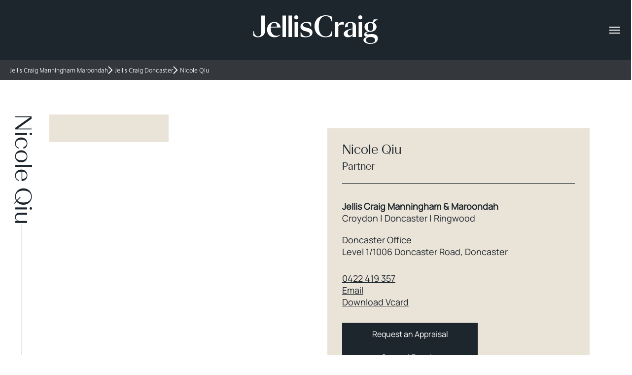

--- FILE ---
content_type: text/html; charset=UTF-8
request_url: https://www.jelliscraig.com.au/agents/nicole-qiu
body_size: 31329
content:
<!DOCTYPE html>
<html lang="en-AU">
<head>
  <meta content="IE=edge" http-equiv="X-UA-Compatible">
  <meta charset="utf-8"/>

  <meta content="width=device-width, initial-scale=1.0, maximum-scale=1.0, user-scalable=no, viewport-fit=cover" name="viewport">

  <meta name="apple-mobile-web-app-capable" content="yes" />

  <meta content="origin-when-cross-origin" name="referrer">

  <link rel="apple-touch-icon" sizes="180x180" href="/apple-touch-icon.png?v=2">
  <link rel="icon" type="image/png" sizes="32x32" href="/favicon-32x32.png?v=2">
  <link rel="icon" type="image/png" sizes="16x16" href="/favicon-16x16.png?v=2">
  <link rel="manifest" href="/site.webmanifest">
  
  
      <link rel="stylesheet" href="https://www.jelliscraig.com.au/assets/dist/main-25.adf70356e0278e0e6c07.css">
  
  <script>
    window.csrfTokenName = "CRAFT_CSRF_TOKEN";
    window.csrfTokenValue = "6zH2uOdFpfLKaRJJ5fzawztcqQCPoiyOq5mAcu\u002DpaUxJjK4lrdpKHoVB29q\u002DMeKUuwUgKIOasIR3b9NP7pFK\u002DMjatRuBwywkfsbUQYC8CEk\u003D";
  </script>
  
    
  <!-- OfficeTrackingTagBlock -->
<!-- Facebook Pixel Code -->
<script>
!function(f,b,e,v,n,t,s)
{if(f.fbq)return;n=f.fbq=function(){n.callMethod?
n.callMethod.apply(n,arguments):n.queue.push(arguments)};
if(!f._fbq)f._fbq=n;n.push=n;n.loaded=!0;n.version='2.0';
n.queue=[];t=b.createElement(e);t.async=!0;
t.src=v;s=b.getElementsByTagName(e)[0];
s.parentNode.insertBefore(t,s)}(window, document,'script',
'https://connect.facebook.net/en_US/fbevents.js');
fbq('init', '290061569468992');
fbq('track', 'PageView');
</script>
<noscript><img height="1" width="1" style="display:none"
src=https://www.facebook.com/tr?id=290061569468992&ev=PageView&noscript=1
/></noscript>
<!-- End Facebook Pixel Code -->

<!-- Global site tag (gtag.js) - Google Ads: 695193469 -->
<script async src="https://www.googletagmanager.com/gtag/js?id=AW-695193469"></script>
<script>
  window.dataLayer = window.dataLayer || [];
  function gtag(){dataLayer.push(arguments);}
  gtag('js', new Date());

  gtag('config', 'AW-695193469');
</script>
<!-- agentTrackingTag -->


<title>Nicole Qiu - Partner - Doncaster | Jellis Craig</title>
<script>dataLayer = [];
(function(w,d,s,l,i){w[l]=w[l]||[];w[l].push({'gtm.start':
new Date().getTime(),event:'gtm.js'});var f=d.getElementsByTagName(s)[0],
j=d.createElement(s),dl=l!='dataLayer'?'&l='+l:'';j.async=true;j.src=
'https://www.googletagmanager.com/gtm.js?id='+i+dl;f.parentNode.insertBefore(j,f);
})(window,document,'script','dataLayer','GTM-T8DZP6');
</script><meta name="generator" content="SEOmatic">
<meta name="description" content="Combining her natural sales ability and finely honed business sense with her close ties to Chinese investors both locally and overseas, Nicole has achieved…">
<meta name="referrer" content="no-referrer-when-downgrade">
<meta name="robots" content="all">
<meta content="223320834501948" property="fb:profile_id">
<meta content="en_AU" property="og:locale">
<meta content="Jellis Craig" property="og:site_name">
<meta content="website" property="og:type">
<meta content="https://www.jelliscraig.com.au/agents/Nicole-Qiu" property="og:url">
<meta content="Nicole Qiu - Partner - Doncaster" property="og:title">
<meta content="Combining her natural sales ability and finely honed business sense with her close ties to Chinese investors both locally and overseas, Nicole has achieved…" property="og:description">
<meta content="https://d1x91xybjdkplh.cloudfront.net/[base64]" property="og:image">
<meta content="1200" property="og:image:width">
<meta content="630" property="og:image:height">
<meta content="Nicole Qiu - Partner - Doncaster" property="og:image:alt">
<meta content="https://www.pinterest.com.au/jelliscraig/" property="og:see_also">
<meta content="https://www.instagram.com/jelliscraig/" property="og:see_also">
<meta content="https://www.youtube.com/JellisCraig" property="og:see_also">
<meta content="https://www.linkedin.com/company/jellis-craig/" property="og:see_also">
<meta content="https://www.facebook.com/jelliscraig" property="og:see_also">
<meta content="https://twitter.com/JellisCraig" property="og:see_also">
<meta name="twitter:card" content="summary">
<meta name="twitter:site" content="@JellisCraig">
<meta name="twitter:creator" content="@JellisCraig">
<meta name="twitter:title" content="Nicole Qiu - Partner - Doncaster">
<meta name="twitter:description" content="Combining her natural sales ability and finely honed business sense with her close ties to Chinese investors both locally and overseas, Nicole has achieved…">
<meta name="twitter:image" content="https://d1x91xybjdkplh.cloudfront.net/[base64]">
<meta name="twitter:image:width" content="800">
<meta name="twitter:image:height" content="800">
<meta name="twitter:image:alt" content="Nicole Qiu - Partner - Doncaster">
<meta name="google-site-verification" content="gZidwneLNqU8PiZEyoc9341oDiq8FWEPpCcoLsORUHE">
<meta name="msvalidate.01" content="B86ED8D623C035DDDC2F88639508CD0F">
<link href="https://www.jelliscraig.com.au/agents/nicole-qiu" rel="canonical">
<link href="https://www.jelliscraig.com.au/" rel="home">
<link type="text/plain" href="https://www.jelliscraig.com.au/humans.txt" rel="author">
<style>.multirange-slider-root-container.page-top-nav-search-price-range input[type="range"]::-webkit-slider-runnable-track {
  -webkit-appearance: none;
  }

.multirange-slider-root-container.page-top-nav-search-price-range input[type="range"]::-moz-range-track {
  -moz-appearance: none;
  }

.multirange-slider-root-container.page-top-nav-search-price-range input[type="range"]::-ms-track {
  appearance: none;
  }

.multirange-slider-root-container.page-top-nav-search-price-range input[type="range"]::-webkit-slider-thumb {
  -webkit-appearance: none;
  width: 28px;
  height: 28px;
  background-color: #ffffff;
  border: 1px solid #CCCCCC;
  border-radius: 50%;
  pointer-events: auto;
  cursor: pointer;
}

.multirange-slider-root-container.page-top-nav-search-price-range input[type="range"]::-moz-range-thumb {
  -moz-appearance: none;
  width: 28px;
  height: 28px;
  background-color: #ffffff;
  border: 1px solid #CCCCCC;
  border-radius: 50%;
  pointer-events: auto;
  cursor: pointer;
}

.multirange-slider-root-container.page-top-nav-search-price-range input[type="range"]::-ms-thumb {
  appearance: none;
  width: 28px;
  height: 28px;
  background-color: #ffffff;
  border: 1px solid #CCCCCC;
  border-radius: 50%;
  pointer-events: auto;
  cursor: pointer;
}
</style></head>
<body class="ltr antialiased"><noscript><iframe src="https://www.googletagmanager.com/ns.html?id=GTM-T8DZP6"
height="0" width="0" style="display:none;visibility:hidden"></iframe></noscript>


            
        <header class="relative z-50">
                      

<nav class="w-full relative z-[100] bg-carbon">

    
  <div id="top-nav-main" class="nav-height nav-height-home w-full relative top-0">
  
    <div class="lg:px-5 xlv3:px-[50px] 2xl:px-[75px] h-full w-full hero-container mx-auto">
      
      <div class="relative w-full h-full flex justify-between z-10">
      
                        
                        <div class="w-full flex items-center justify-end relative top-nav-search-root-parent">
        
          <div class="block w-fit absolute top-1/2 left-1/2 -translate-x-1/2 -translate-y-1/2">
            <a class="header-brand text-white" href="/" aria-label="Go to Homepage">
              
<svg class="w-full h-auto" width="97" height="23" viewBox="0 0 97 23" fill="none" xmlns="http://www.w3.org/2000/svg">
  <path d="M27.5358 0.236417H30.1593V16.8236H27.5358V0.236417ZM22.8328 16.8236H25.4563V0.236417H22.8328V16.8236ZM33.5505 0C32.6648 0 31.9469 0.717948 31.9469 1.60358C31.9469 2.48922 32.6648 3.20717 33.5505 3.20717C34.4361 3.20717 35.154 2.48922 35.154 1.60358C35.154 0.717948 34.4361 0 33.5505 0ZM32.2388 16.8236H34.8623V5.40114H32.2388V16.8236ZM13.7089 9.45144C13.6782 9.78278 13.6681 10.1139 13.6681 10.4662C13.6681 13.5637 15.312 15.8809 18.1019 15.8809C19.2788 15.8809 20.2324 15.518 21.0442 14.9948L21.2063 15.2193C19.8468 16.5002 18.4164 17.0777 16.6006 17.0777C13.1915 17.0777 10.8278 14.8021 10.8278 11.1286C10.8278 7.52881 13.415 5.14709 16.4989 5.14709C19.0758 5.14709 21.1149 6.87704 21.379 9.45144H13.7089ZM13.7698 8.81056H18.5076C18.4976 7.04915 17.8584 5.84438 16.3874 5.84438C14.7946 5.84438 14.0234 7.01899 13.7698 8.81056ZM97 17.8909C97 20.7947 94.3483 22.2247 91.0254 22.2247C88.0923 22.2247 85.8232 20.9024 85.8232 19.1337C85.8232 17.8452 87.3055 16.9626 89.0245 16.7078C87.7714 16.7078 86.3933 16.5404 86.3933 14.9861C86.3933 13.4731 88.0294 12.6819 89.3838 12.5226C89.4038 12.5203 89.4214 12.5183 89.441 12.516C87.7644 11.9317 86.5887 10.5704 86.5887 8.98414C86.5887 6.86504 88.6866 5.14715 91.2745 5.14715C91.9882 5.14715 92.6642 5.27838 93.2696 5.51205C93.3315 4.6525 93.4844 3.82882 93.7182 3.20706L96.7258 3.20704V3.54764C95.2698 4.02824 94.3005 4.81952 93.9603 5.84088C95.1692 6.53479 95.9603 7.68349 95.9603 8.98414C95.9603 11.1032 93.8624 12.8211 91.2745 12.8211C90.6234 12.8211 89.9296 12.8665 89.4352 12.9833C88.6376 13.1717 88.0542 13.5076 88.0542 13.9947C88.0542 14.5364 88.5845 14.8627 89.5791 14.7616C90.9604 14.6211 92.5764 14.537 93.2643 14.6094C95.6514 14.8605 97 15.9961 97 17.8909ZM91.2745 12.1337C92.8291 12.1337 93.3761 10.7236 93.3761 8.98415C93.3761 7.24469 92.8291 5.83456 91.2745 5.83456C89.7199 5.83456 89.1728 7.24468 89.1728 8.98415C89.1728 10.7236 89.7199 12.1337 91.2745 12.1337ZM94.8681 19.2024C94.8681 17.8886 93.5833 16.8236 91.2745 16.8236C88.9657 16.8236 87.6808 17.8886 87.6808 19.2024C87.6808 20.5162 88.9657 21.5812 91.2745 21.5812C93.5833 21.5812 94.8681 20.5162 94.8681 19.2024ZM42.5173 9.82088L40.8705 9.37224C39.6435 9.03139 38.8025 8.66065 38.8025 7.63679C38.8025 6.54807 39.8138 5.84438 41.2676 5.84438C42.7441 5.84438 44.0034 6.79382 44.7645 8.81056H45.1051V5.7428C44.2077 5.43332 43.0397 5.14709 41.7902 5.14709C39.0867 5.14709 36.7807 6.40594 36.7807 8.72213C36.7807 10.483 37.9962 11.5926 39.882 12.1153L41.5742 12.5847C42.9603 12.9691 44.0732 13.4918 44.0732 14.559C44.0732 15.8714 42.7673 16.3903 41.2224 16.3903C39.3821 16.3903 38.0548 15.4573 37.2822 13.1629H36.9418V16.4711C37.8847 16.7697 39.3254 17.0777 40.6655 17.0777C43.1987 17.0777 46.1522 16.1806 46.1522 13.3208C46.1522 11.4642 44.9821 10.5037 42.5173 9.82088ZM79.9672 9.16182V16.8237H77.3432L77.3437 15.1429C76.9343 16.3998 75.4321 17.0778 73.6715 17.0778C71.8498 17.0778 70.468 16.0008 70.468 14.321C70.468 12.1979 73.4031 10.8922 77.3437 10.2581C77.3437 10.2581 77.3688 7.69039 77.2585 6.98325C77.1681 6.40411 76.6662 5.9279 75.7355 5.84445C75.1243 5.78965 74.3347 5.93749 73.9562 6.46168C73.1758 7.5424 73.8258 8.81064 73.8258 8.81064L71.6716 9.45151C71.6716 9.45151 71.0437 7.14101 72.5619 6.05548C74.0424 4.99679 76.6363 4.83678 78.4445 5.71699C80.0159 6.48196 79.9672 8.32731 79.9672 9.16182ZM77.3437 10.7393C75.0816 11.1089 73.4872 11.8278 73.4872 13.6025C73.4872 15.029 74.2447 15.6732 75.1659 15.6732C76.0462 15.6732 77.3233 15.3283 77.3437 14.029V10.7393ZM82.0468 16.8236H84.6704V5.40114H82.0468V16.8236ZM83.3585 8.45734e-05C82.4729 8.45734e-05 81.755 0.717996 81.755 1.60358C81.755 2.48917 82.4729 3.20707 83.3585 3.20707C84.2441 3.20707 84.962 2.48917 84.962 1.60358C84.962 0.717996 84.2441 8.45734e-05 83.3585 8.45734e-05ZM47.7285 8.53883C47.7285 14.1653 51.8964 17.0776 56.3239 17.0776C58.5114 17.0776 60.2924 16.6271 61.525 15.8017V12.3557H60.9983C60.2174 15.0486 59.1191 16.4089 56.3671 16.4089C53.4605 16.4089 51.013 13.977 51.013 8.53882C51.013 3.10067 53.4605 0.668788 56.3671 0.668788C59.1191 0.668788 60.2174 2.02909 60.9983 4.72195H61.525V1.27591C60.2924 0.45059 58.5114 6.06722e-05 56.3239 6.06722e-05C51.8964 6.06722e-05 47.7285 2.91237 47.7285 8.53883ZM67.6947 5.62774C67.0202 6.02658 66.5553 6.44979 66.2278 7.49798V5.40115H63.6045V16.8236H66.2278V8.66649C67.4635 6.30874 70.4006 7.41933 70.4006 7.41933L70.6147 5.23758C69.6846 4.98172 68.2169 5.31899 67.6947 5.62774ZM6.32344 12.8308C6.32344 15.7612 5.02243 16.4088 3.79192 16.4088C2.214 16.4088 0.739733 14.8633 0.526716 12.3557H0V15.8017C0.784303 16.3731 2.03838 17.0775 3.51958 17.0775C6.52508 17.0775 9.25807 15.6223 9.25807 11.8649V0.236332H6.32344V12.8308Z" fill="currentColor"/>
</svg>            </a>
          </div>
        
          <div class="flex-1">

            <div
              id="menu-items-container" class="flex-1 flex items-center justify-end w-full">
              <!-- Menu items -->
              <div class="top-nav-page-indicators-container text-white text-size-j hidden lgv1:hidden translate-x-4">

                
                                                    
                  <a data-indicator="buy" href="https://www.jelliscraig.com.au/buy" class="top-nav-page-indicator inline-block hover:underline mt-0 px-4 py-2">
                    Buy
                  </a>
                                                    
                  <a data-indicator="sell" href="https://www.jelliscraig.com.au/sell" class="top-nav-page-indicator inline-block hover:underline mt-0 px-4 py-2">
                    Sell
                  </a>
                                                                                          
                  <a data-indicator="rent" href="https://www.jelliscraig.com.au/rent" class="top-nav-page-indicator inline-block hover:underline mt-0 px-4 py-2">
                    Lease
                  </a>
                                                    
                  <a data-indicator="contact" href="https://www.jelliscraig.com.au/contact-us" class="top-nav-page-indicator inline-block hover:underline mt-0 px-4 py-2">
                    Contact
                  </a>
                
              </div>
              
            </div>
            
            <div class="nav-search-backdrop hidden lg:block fixed inset-0 z-40 bg-black/20" onclick="$('#nav-search').hide(); $('#nav-search-close').hide(); $('#nav-search-open').show(); $('#menu-items-container').show(); $(this).hide(); pagetopnavsearchSearch.landingSearchClickAway.click()" style="display: none;"></div>

            <!-- top-nav search bar start -->
                        <nav class="lg:translate-x-16 nav-search z-50 absolute inset-0 h-full bg-carbon lg:bg-transparent text-white pt-[18px] -pl-[13px] -pr-[23px] lg:pl-0 lg:pr-0 lg:pt-0 w-full leading-sm font-body-regular lg:mx-auto lg:w-[calc(100%_-_462px)]" id="nav-search" style="display: none;">
              
                                          <div class="top-nav-search-root-container absolute px-6 mx-auto -top-[30px] left-0 right-0 lg:top-1/2 lg:-translate-y-[25px] text-size-f md:text-size-i">
                






















<form class="page-top-nav-search w-full text-left">

  
                      
    
  
    

  <div class="hidden search-results-backdrop lg:block fixed inset-0 z-40 bg-black/20" onclick="hideSearchResultsContainer()" style="display: none;"></div>
  <div class="relative z-50">
    <div class="landing-search-click-away fixed inset-0 bg-black/20 lg:bg-transparent hidden"></div>
    <div class="page-top-nav-search-lg-container relative z-10">
      <input type="text" class="mobile-dummy-input">
<div class=" lg:h-12-h-11 w-full lg:flex items-start justify-between">

    <div class="min-h-[44px] md:min-h-[48px] bg-transparent search-inputs-container flex-1  w-full bg-transparent- lg:bg-white overflow-x-hidden overflow-y-auto z-10 inset-0 lg:static lg:inset-none lg:px-0">

    <div class="search-top-sep h-[18px] hidden lg:hidden"></div>

    <div class="flex-1 w-full relative bg-transparent">
      <div class="mobile-click-away hidden lg:hidden fixed inset-0 bg-black/50"></div>
      <div class="landing-search-input-focus-trigger lg:hover:bg-custom-gray-200/20 mt-[4px] lg:mt-1 lg:mx-[18px] lg:rounded-md absolute inset-0 z-10 cursor-text" ></div>
      <div class="pl-3.5- lg:px-[18px] text-size-i lg:rounded-none selected-suggest-items-container relative flex h-fit flex-wrap items-start bg-white lg:bg-transparent" style="">
                <input class="lg:pl-0 bg-transparent mt-1 float-left block landing-search-input h-9 lg:h-10 flex-1 text-center lg:text-left text-black lg:text-black placeholder:text-black lg:placeholder:text-black focus:placeholder-gray-400 focus:outline-none" id="" type="text" placeholder="Search address or suburb" />
      </div>
      <div class="float-none"></div>

      <span class="text-white lg:text-black landing-search-spinner absolute z-10 top-1/2 -translate-y-1/2 right-2 lg:right-2" style="display: none;">
        
<svg width="20px" height="20px" class="animate-spin w-8 h-8" id="id" viewBox="0 0 50 50" fill="currentColor" xmlns="http://www.w3.org/2000/svg"><circle cx="25" cy="10" r="2"/><circle opacity=".3" cx="25" cy="40" r="2"/><circle opacity=".3" cx="32.5" cy="12" r="2"/><circle opacity=".3" cx="17.5" cy="38" r="2"/><circle opacity=".93" cx="17.5" cy="12" r="2"/><circle opacity=".3" cx="32.5" cy="38" r="2"/><circle opacity=".65" cx="10" cy="25" r="2"/><circle opacity=".3" cx="40" cy="25" r="2"/><circle opacity=".86" cx="12" cy="17.5" r="2"/><circle opacity=".3" cx="38" cy="32.5" r="2"/><circle opacity=".44" cx="12" cy="32.5" r="2"/><circle opacity=".3" cx="38" cy="17.5" r="2"/></svg>      </span>

      <span class="p-[15px] for-search-input-focus hidden lg:hidden text-white absolute z-10 top-1/2 -translate-y-1/2 left-0" onclick="$(this.parentNode.children[1].children[this.parentNode.children[1].children.length - 1]).focus()">
        


<svg width="18" height="18" class="w-[16px] h-[16px]" viewBox="0 0 18 18" fill="none" xmlns="http://www.w3.org/2000/svg">
  <path d="M17.7043 16.2848L14.3054 12.8958C15.402 11.4987 15.9971 9.77351 15.9948 7.99742C15.9948 3.58057 12.4143 0 7.99742 0C3.58057 0 0 3.58057 0 7.99742C0 12.4143 3.58057 15.9948 7.99742 15.9948C9.77351 15.9971 11.4987 15.402 12.8958 14.3054L16.2848 17.7043C16.4725 17.8935 16.728 18 16.9945 18C17.2611 18 17.5166 17.8935 17.7043 17.7043C17.8935 17.5166 18 17.2611 18 16.9945C18 16.728 17.8935 16.4725 17.7043 16.2848ZM1.99936 7.99742C1.99936 4.68478 4.68478 1.99936 7.99742 1.99936C11.3101 1.99936 13.9955 4.68478 13.9955 7.99742C13.9955 11.3101 11.3101 13.9955 7.99742 13.9955C4.68478 13.9955 1.99936 11.3101 1.99936 7.99742Z" fill="currentColor"/>
</svg>
        </span>

      <p class="text-white cursor-pointer hidden lg:hidden search-close-button absolute z-10 top-1/2 -translate-y-1/2 right-0 p-[15px]" >Cancel</p>

    </div>

    <div class="mobile-filter-and-go-container hidden lg:hidden pt-[13px]">

              <div class="flex items-center justify-between px-[3px] lg:hidden">
          <div class="shown-filter-on-mobile-container flex-1 flex-wrap flex items-center gap-[7px] text-white"></div>
          <div data-is_filter="0" class="show-filters-mobile-trigger flex items-center gap-[11px] cursor-pointer">
            <span class="text-white">
              
<svg width="18" height="18" class="w-[18px] h-[18px] lg:w-[18px] lg:h-[18px] w-[18px] h-[18px]" viewBox="0 0 18 18" fill="none" xmlns="http://www.w3.org/2000/svg">
  <path fill-rule="evenodd" clip-rule="evenodd" d="M5.42771 13.8721H5.38137C4.77312 13.8721 4.27732 14.381 4.27732 15.0053V15.4423H0.4813C0.215545 15.4423 0.000272062 15.6632 0.000272062 15.936C0.000272062 16.2088 0.21556 16.4297 0.4813 16.4297H4.27732V16.8667C4.27732 17.491 4.77327 18 5.38137 18H5.42771C6.03566 18 6.53176 17.491 6.53176 16.8667V16.4216C6.56024 16.427 6.58931 16.4298 6.61926 16.4298H17.5189C17.7846 16.4298 17.9999 16.2088 17.9999 15.936C17.9999 15.6633 17.7846 15.4423 17.5189 15.4423H6.61926C6.58931 15.4423 6.56024 15.445 6.53176 15.4505V15.0054C6.53176 14.3811 6.03566 13.8721 5.42771 13.8721ZM0.481058 2.55761C0.215303 2.55761 3.02611e-05 2.33664 3.02611e-05 2.06388C3.02611e-05 1.79113 0.215318 1.57016 0.481058 1.57016H3.33074V1.1332C3.33074 0.509195 3.82669 0 4.43479 0H4.48112C5.08938 0 5.58518 0.50904 5.58518 1.1332V1.58605C5.62398 1.5756 5.66457 1.57015 5.70632 1.57015H17.519C17.7847 1.57015 18 1.79112 18 2.06388C18 2.33663 17.7847 2.5576 17.519 2.5576H5.70632C5.66441 2.5576 5.62384 2.55215 5.58518 2.5417V2.99456C5.58518 3.61887 5.08923 4.12787 4.48112 4.12787H4.43479C3.82684 4.12787 3.33074 3.61883 3.33074 2.99456V2.5576L0.481058 2.55761ZM13.5104 8.4409H17.5188C17.7845 8.4409 17.9998 8.66188 17.9998 8.93463C17.9998 9.2074 17.7845 9.42836 17.5188 9.42836H13.5104V9.86532C13.5104 10.4896 13.0145 10.9985 12.4064 10.9985H12.3601C11.7518 10.9985 11.2559 10.4896 11.2559 9.86532V9.42142C11.2299 9.42596 11.2032 9.42823 11.1759 9.42823L0.481028 9.42808C0.215273 9.42808 0 9.20711 0 8.93435C0 8.6616 0.215288 8.44063 0.481028 8.44063H11.1759C11.2032 8.44063 11.2299 8.4429 11.2559 8.44744V8.0037C11.2559 7.3797 11.7518 6.8705 12.3601 6.8705H12.4064C13.0146 6.8705 13.5104 7.37954 13.5104 8.0037V8.4409Z" fill="currentColor"/>
</svg>            </span>
            <p class="text-white">Filters</p>
          </div>

        </div>
        
        <div class="h-[50px] flex items-center justify-end">
                    <div class="w-24">
            <button class="landing-search-go btn btn-1 btn-sm">Search</button>
          </div>
        </div>
      
    </div>

    <ul class="fixed top-[85px] left-[12px] lg:static px-[2px] lg:px-0 py-[5px] overflow-y-auto lg:max-h-[400px] bg-carbon lg:bg-white flex flex-col search-results-container" style="display: none;"></ul>

  </div>

  
  <div class="landing-search-filters-container h-full flex items-center lg:gap-[6px] h-[44px] md:min-h-[48px] mt-2 md:mt-0 bg-white">
  
        <div class="lg:h-[48px] h-[37px] flex items-center">
      <div class="search-filters-container invisible opacity-0 lg:visible lg:opacity-100 bg-carbon lg:bg-white h-screen overflow-y-auto lg:overflow-y-visible lg:h-full fixed z-10 lg:z-20 inset-0 lg:relative flex flex-col lg:flex-row items-start lg:items-center w-full md:w-auto">

        <div class="w-full px-[22px] lg:hidden">
          <div class="w-full h-[19px]"></div>
          <div class="filter-close-button cursor-pointer w-fit ml-auto flex items-center text-tiny leading-sm text-white" >
            <p>Cancel</p>
            <span class="ml-[9px]">
              
<svg width="22" height="14" class="w-[12px] h-[12px] lg:w-[12px] lg:h-[12px]" viewBox="0 0 16 16" fill="none" xmlns="http://www.w3.org/2000/svg">
  <rect x="0.286133" y="14.1421" width="20" height="1.81818" transform="rotate(-45 0.286133 14.1421)" fill="currentColor"/>
  <rect width="20" height="1.81818" transform="matrix(-0.707107 -0.707107 -0.707107 0.707107 15.7139 14.1421)" fill="currentColor"/>
</svg>            </span>
          </div>
          <div class="w-full h-[70px] hidden"></div>
        </div>

                  <div class="filter-item-container mx-[22px] lg:mx-0 w-[calc(100%-44px)] lg:h-full lg:w-fit py-[19px] lg:py-0 ">
            <div class="relative w-full lg:w-fit h-fit lg:h-full cursor-pointer flex items-start pr-1 lg:pr-0 lg:block">
  <div data-is_filter="1" onclick="this.nextElementSibling.classList.remove('lg:hidden')" class="flex items-center w-full lg:w-fit mt-[8px] lg:mt-0 w-fit text-white lg:text-carbon flex h-fit lg:h-full lg:w-auto items-center lg:px-[25px] border-l border-l-bullet-sky">
    
    <div class="flex items-center gap-1.5 justify-between">
      <p class="font-body" style="white-space: nowrap;">For Sale</p>
      <span class="block w-3 h-3 text-bullet-sky">
        


<svg width="13" height="7" class="w-full h-full" viewBox="0 0 13 7" fill="none" xmlns="http://www.w3.org/2000/svg">
  <path fill-rule="evenodd" clip-rule="evenodd" d="M6.4119 5.58838L0.823524 0L0 0.823524L6.17642 6.99995L6.41157 6.7648L6.64705 7.00028L12.8235 0.823857L11.9999 0.00033283L6.4119 5.58838Z" fill="currentColor"/>
</svg>      </span>
    </div>
    
      </div>

  <div class="flex-1 lg:flex-none flex justify-end lg:hidden static lg:absolute right-0 z-[60]">
    <div onclick="this.parentNode.classList.add('lg:hidden');" class="hidden lg:block fixed inset-0 z-[9] cursor-default bg-black/10"></div>
    <div class="relative inset-0 lg:top-[20px] z-10"><div class="listing-type-custom-select bg-carbon text-white lg:text-carbon lg:bg-white lg:w-[261px] lg:rounded-[15px] py-[2px] custom-select-root">
  <select name="listing_type" class="listing_type-select hidden">
          <option value="for-sale">For Sale</option>
                              <option value="for-rent">For Rent</option> 
                        <option value="sold">Sold</option> 
                  </select>

  <div class="custom-select flex flex-wrap justify-end gap-[9px] lg:block lg:max-h-[500px] lg:overflow-y-auto">
    
      
                                
                          
      <div data-value="for-sale" class=" custom-select-trigger inside-search-bar flex items-center justify-center lg:justify-start lg:border-0 rounded-[46px] lg:rounded-none lg:ml-[11px] lg:mr-[10px] py-[11px] lg:py-[21px] lg:px-0 px-[16px] mx-0 border border-white">
        <div class="bg-bullet-sky mr-[10px] h-[8px] w-[8px] rounded-full hidden lg:block "></div>
        <p data-title="For Sale">For Sale</p>
      </div>

    
      
                                                  
                          
      <div data-value="for-rent" class=" custom-select-trigger inside-search-bar flex items-center justify-center lg:justify-start lg:border-0 rounded-[46px] lg:rounded-none lg:ml-[11px] lg:mr-[10px] py-[11px] lg:py-[21px] lg:px-0 px-[16px] mx-0 border lg:border-t lg:border-custom-gray-200/50 border-white/20">
        <div class="bg-bullet-sky mr-[10px] h-[8px] w-[8px] rounded-full hidden lg:block invisible"></div>
        <p data-title="For Rent">For Rent</p>
      </div>

    
      
                                                  
                          
      <div data-value="sold" class=" custom-select-trigger inside-search-bar flex items-center justify-center lg:justify-start lg:border-0 rounded-[46px] lg:rounded-none lg:ml-[11px] lg:mr-[10px] py-[11px] lg:py-[21px] lg:px-0 px-[16px] mx-0 border lg:border-t lg:border-custom-gray-200/50 border-white/20">
        <div class="bg-bullet-sky mr-[10px] h-[8px] w-[8px] rounded-full hidden lg:block invisible"></div>
        <p data-title="Sold">Sold</p>
      </div>

      </div>
</div>
</div>
  </div>
  
</div>

          </div>
                  <div class="filter-item-container mx-[22px] lg:mx-0 w-[calc(100%-44px)] lg:h-full lg:w-fit py-[19px] lg:py-0 border-t border-custom-gray-200/20 lg:border-0">
            <div class="relative w-full lg:w-fit h-fit lg:h-full cursor-pointer flex items-start lg:block">
  <div onclick="this.nextElementSibling.classList.remove(&#039;lg:hidden&#039;); $($(&#039;.page-top-nav-search&#039;).parent()[0]).addClass(&#039;lg:z-[110]&#039;);" class="border-l border-l-bullet-sky hidden lg:flex items-center w-full lg:w-fit mt-[8px] lg:mt-0 text-white lg:text-carbon h-fit lg:h-full lg:px-[25px]">
    <p class="font-body">Filters</p>
    
    <span class="hidden lg:block ml-1.5 lg:ml-[10px] text-bullet-sky">
      <svg width="13" height="7" class="w-[13px] h-[7px] lg:w-[13px] lg:h-[7px]" viewBox="0 0 13 7" fill="none" xmlns="http://www.w3.org/2000/svg">
        <path fill-rule="evenodd" clip-rule="evenodd" d="M6.4119 5.58838L0.823524 0L0 0.823524L6.17642 6.99995L6.41157 6.7648L6.64705 7.00028L12.8235 0.823857L11.9999 0.00033283L6.4119 5.58838Z" fill="currentColor"></path>
      </svg>
    </span>
  </div>

  <div class="flex-1 lg:flex-none flex justify-end lg:hidden static lg:absolute right-0 z-[60]">
    <div onclick="this.parentNode.classList.add(&#039;lg:hidden&#039;); $($(&#039;.page-top-nav-search&#039;).parent()[0]).removeClass(&#039;lg:z-[110]&#039;);" class="hidden lg:block fixed inset-0 z-[9] cursor-default bg-black/10"></div>
    <div class="relative inset-0 lg:top-[20px] z-10 w-full lg:w-auto">  <div class="cursor-default bg-carbon text-white lg:text-carbon lg:bg-white lg:w-[261px] lg:rounded-[15px] py-[2px] lg:px-[16px]">
    <div class="w-full h-[20px]"></div>


    <div class="flex items-center justify-between">
  <input type="text" class="hidden" name="min_bed" value="0">
  <p>Beds (min)</p>
  <div class="flex item-center" data-solo="0 ">
    <div class="select-none filter-min-minus cursor-pointer rounded-full border border-[#CCCCCC] flex items-center justify-center w-[34px] h-[34px]">-</div>
    <span class="px-[16px] flex items-center text-lg leading-lg text-white lg:text-carbon font-body">0</span>
    <div class="select-none filter-min-plus cursor-pointer rounded-full border border-[#CCCCCC] flex items-center justify-center w-[34px] h-[34px]">+</div>
  </div>
</div>

  
    <div class="w-full h-[9px]"></div>

    <hr class="border-t border-custom-gray-200/20">
    <div class="w-full h-[9px]"></div>

  
    <div class="flex items-center justify-between">
  <input type="text" class="hidden" name="min_bath" value="0">
  <p>Baths (min)</p>
  <div class="flex item-center" data-solo="0 ">
    <div class="select-none filter-min-minus cursor-pointer rounded-full border border-[#CCCCCC] flex items-center justify-center w-[34px] h-[34px]">-</div>
    <span class="px-[16px] flex items-center text-lg leading-lg text-white lg:text-carbon font-body">0</span>
    <div class="select-none filter-min-plus cursor-pointer rounded-full border border-[#CCCCCC] flex items-center justify-center w-[34px] h-[34px]">+</div>
  </div>
</div>

  
    <div class="w-full h-[9px]"></div>

    <hr class="border-t border-custom-gray-200/20">
    <div class="w-full h-[19px]"></div>

  
    
<div class="multirange-slider-root-container page-top-nav-search-price-range">
  <p>Price Range</p>
  <div class="h-[8px] lg:h-[10px]"></div>
  <p class="font-body lg:font-body-regular text-base lg:text-lg leading-100"><span class="price-range-min-display">$0</span>  -  <span class="price-range-max-display">$15,000,000</span></p>

  <div class="w-full h-[40px]"></div>
  
  <div class="mutirange-slide-actions-container relative w-full flex flex-col justify-center" style="height: 28px;">
    <div class="slider-track w-full rounded-[13px] h-[8px]"></div>
    <input name="min_price" min="0" max="15000000" value="0" class="min-price-slider h-[8px] pointer-events-none w-full outline-none absolute z-10 top-1/2 -translate-y-1/2 appearance-none bg-transparent" type="range">
    <input name="max_price" min="0" max="15000000" value="15000000" class="max-price-slider h-[8px] pointer-events-none w-full outline-none absolute z-10 top-1/2 -translate-y-1/2 appearance-none bg-transparent" type="range">
  </div>
</div>





    <div class="w-full h-[26px]"></div>

    <div class="hidden lg:block">
      <hr class="border-t border-custom-gray-200/20">
      <div class="w-full h-[14px]"></div>

      <div class="flex items-center justify-between">
        <p class="cursor-pointer w-fit search-filters-clear-2">Clear</p>
        <p class="search-filters-save-2 cursor-pointer pt-[14px] pb-[15px] pl-[29px] pr-[28px] rounded-[48px] block text-carbon border border-custom-gray-1400">Search</p>
      </div>
      <div class="w-full h-[14px]"></div>

    </div>
  </div>
  </div>
  </div>
</div>

          </div>
        
        <div class="lg:hidden w-full">
          <div class="w-full h-[50px] hidden"></div>
          <hr class="border-t border-custom-gray-200/20">
          <div class="w-full h-[14px]"></div>
          <div class="flex items-center justify-between pl-[23px] pr-[16px]">
            <p class="landing-search-mobile-clear text-white text-tiny leading-sm">Clear</p>
            <div class="landing-search-mobile-save w-[94px] rounded-[48px] bg-bullet-sky text-carbon h-[42px] flex items-center justify-center">Search</div>
          </div>
          <div class="w-full h-[178px]"></div>
        </div>
        
      </div>
      <div class="h-full flex items-center lg:hidden">
        
                        
        <div class="relative w-full lg:w-fit h-fit lg:h-full cursor-pointer flex items-start pr-1 lg:pr-0 lg:block">
  <div data-is_filter="1" onclick="" class="show-filters-mobile-trigger flex items-center w-full lg:w-fit text-carbon lg:pl-[36px] lg:pr-[34px] px-2.5 border-l border-l-bullet-sky">
    
    <div class="flex items-center gap-1.5 justify-between">
      <p class="font-body" style="white-space: nowrap;">Filters</p>
      <span class="block w-3 h-3 text-bullet-sky">
        


<svg width="13" height="7" class="w-full h-full" viewBox="0 0 13 7" fill="none" xmlns="http://www.w3.org/2000/svg">
  <path fill-rule="evenodd" clip-rule="evenodd" d="M6.4119 5.58838L0.823524 0L0 0.823524L6.17642 6.99995L6.41157 6.7648L6.64705 7.00028L12.8235 0.823857L11.9999 0.00033283L6.4119 5.58838Z" fill="currentColor"/>
</svg>      </span>
    </div>
    
      </div>

  <div class="flex-1 lg:flex-none flex justify-end lg:hidden static lg:absolute right-0 z-[60]">
    <div onclick="" class="hidden lg:block fixed inset-0 z-[9] cursor-default bg-black/10"></div>
    <div class="relative inset-0 lg:top-[20px] z-10"></div>
  </div>
  
</div>

        
      </div>
    </div>

    <button aria-label="Submit" type="submit" class="cursor-pointer landing-search-go bg-bullet-sky text-carbon aspect-square text-size-i h-full w-[100%] lg:w-[69px] flex items-center justify-center w-full">
      


<svg width="18" height="18" class="lg:w-[20px] lg:h-[21px] w-[18px] h-[18px]" viewBox="0 0 18 18" fill="none" xmlns="http://www.w3.org/2000/svg">
  <path d="M17.7043 16.2848L14.3054 12.8958C15.402 11.4987 15.9971 9.77351 15.9948 7.99742C15.9948 3.58057 12.4143 0 7.99742 0C3.58057 0 0 3.58057 0 7.99742C0 12.4143 3.58057 15.9948 7.99742 15.9948C9.77351 15.9971 11.4987 15.402 12.8958 14.3054L16.2848 17.7043C16.4725 17.8935 16.728 18 16.9945 18C17.2611 18 17.5166 17.8935 17.7043 17.7043C17.8935 17.5166 18 17.2611 18 16.9945C18 16.728 17.8935 16.4725 17.7043 16.2848ZM1.99936 7.99742C1.99936 4.68478 4.68478 1.99936 7.99742 1.99936C11.3101 1.99936 13.9955 4.68478 13.9955 7.99742C13.9955 11.3101 11.3101 13.9955 7.99742 13.9955C4.68478 13.9955 1.99936 11.3101 1.99936 7.99742Z" fill="currentColor"/>
</svg>
      </button>

  </div>
    
</div>

    </div>

        <div class="absolute z-0 w-full left-0 top-0">
      <div class="h-[25px] lg:h-[29px] block"></div>
      <div class="px-[13px] lg:px-0 bg-white text-carbon overflow-hidden lg:rounded-bl-[34px] lg:rounded-br-[34px]" style="display: none;">
        <div class="h-[25px] lg:h-[29px] bg-white block"></div>
        <hr class="h-[1px] lg:ml-[26px] lg:mr-[15px] lg:border-t lg:border-custom-gray-200/50"></hr>
        <div class="max-h-90vh lg:max-h-[65vh] overflow-y-auto">
          <div class="w-full h-[52px] lg:hidden"></div>
        </div>
        <div class="h-[13px] lg:h-[28px]"></div>
      </div>
    </div>
      </div>

  
</form>







  






              </div>

            </nav>
            <!-- top-nav search bar end -->

          </div>
        
          <div class="-translate-x-1 lg:translate-x-[22px]">
            <button id="nav-search-open" class="px-3 lg:px-[22px] py-5 hidden">
              <span class="block w-6 py-1.5 h-fit text-white">
                


<svg width="18" height="18" class="text-white w-5 h-5" viewBox="0 0 18 18" fill="none" xmlns="http://www.w3.org/2000/svg">
  <path d="M17.7043 16.2848L14.3054 12.8958C15.402 11.4987 15.9971 9.77351 15.9948 7.99742C15.9948 3.58057 12.4143 0 7.99742 0C3.58057 0 0 3.58057 0 7.99742C0 12.4143 3.58057 15.9948 7.99742 15.9948C9.77351 15.9971 11.4987 15.402 12.8958 14.3054L16.2848 17.7043C16.4725 17.8935 16.728 18 16.9945 18C17.2611 18 17.5166 17.8935 17.7043 17.7043C17.8935 17.5166 18 17.2611 18 16.9945C18 16.728 17.8935 16.4725 17.7043 16.2848ZM1.99936 7.99742C1.99936 4.68478 4.68478 1.99936 7.99742 1.99936C11.3101 1.99936 13.9955 4.68478 13.9955 7.99742C13.9955 11.3101 11.3101 13.9955 7.99742 13.9955C4.68478 13.9955 1.99936 11.3101 1.99936 7.99742Z" fill="currentColor"/>
</svg>
                </span>
            </button>
            <button class="px-3 lg:px-[22px] py-5" id="nav-search-close" style="display: none;">
              <span class="block w-6 py-1.5 h-fit text-white">
                
<svg width="22" height="14" class="w-[15px] h-[15px] lg:w-[17px] lg:h-[17px]" viewBox="0 0 16 16" fill="none" xmlns="http://www.w3.org/2000/svg">
  <rect x="0.286133" y="14.1421" width="20" height="1.81818" transform="rotate(-45 0.286133 14.1421)" fill="currentColor"/>
  <rect width="20" height="1.81818" transform="matrix(-0.707107 -0.707107 -0.707107 0.707107 15.7139 14.1421)" fill="currentColor"/>
</svg>              </span>
            </button>
          </div>
          
          <div class="-translate-x-1 lg:translate-x-[22px]">
            <button id="nav-toggle" class="px-3 lg:px-[22px] py-5">
              <span class="block w-6 py-1.5 h-fit text-white">
                
<svg width="22" height="14" class="w-[20px] h-[13px] lg:w-[22px] lg:h-[14px] lg:w-[22px] lg:h-[14px] w-[20px] h-[13px]" viewBox="0 0 22 14" fill="none" xmlns="http://www.w3.org/2000/svg">
  <rect width="22" height="2" fill="currentColor"/>
  <rect y="6" width="22" height="2" fill="currentColor"/>
  <rect y="12" width="22" height="2" fill="currentColor"/>
</svg>              </span>
            </button>
            <button id="nav-toggle-x" class="px-3 lg:px-[22px] py-5" style="display: none;">
              <span class="block w-6 py-1.5 h-fit text-white">
                
<svg width="22" height="14" class="w-[15px] h-[15px] lg:w-[17px] lg:h-[17px]" viewBox="0 0 16 16" fill="none" xmlns="http://www.w3.org/2000/svg">
  <rect x="0.286133" y="14.1421" width="20" height="1.81818" transform="rotate(-45 0.286133 14.1421)" fill="currentColor"/>
  <rect width="20" height="1.81818" transform="matrix(-0.707107 -0.707107 -0.707107 0.707107 15.7139 14.1421)" fill="currentColor"/>
</svg>              </span>
            </button>
          
                      </div>
          
        </div>
        
      </div>
      
    </div>
    
  </div>
  
</nav>


<div class="absolute top-0 left-0 right-0 z-[60] bg-carbon" id="nav-content" style="display: none;">

  <div class="w-full nav-height nav-height-home"></div>
  
  <div class="min-h-[calc(100vh-92px)] lg:min-h-[calc(100vh-112px)] overflow-y-auto container pb-20 mx-auto sm:px-4 text-white">

    <div class="flex flex-wrap p-4 lg:place-content-around justify-center">
  
      <div class="sm:w-1/3 max-w-sm lg:pr-10 lgv1:hidden">

        <div class="flex items-center flex-wrap pb-6 lgv1:hidden fade-to-up htcn-text-size">

          
                                  
            <a data-indicator="buy" href="https://www.jelliscraig.com.au/buy" class="top-nav-page-indicator inline-block hover:underline mt-0 px-4 py-2">
                Buy
            </a>
                                  
            <a data-indicator="sell" href="https://www.jelliscraig.com.au/sell" class="top-nav-page-indicator inline-block hover:underline mt-0 px-4 py-2">
                Sell
            </a>
                                                            
            <a data-indicator="rent" href="https://www.jelliscraig.com.au/rent" class="top-nav-page-indicator inline-block hover:underline mt-0 px-4 py-2">
                Lease
            </a>
                                  
            <a data-indicator="contact" href="https://www.jelliscraig.com.au/contact-us" class="top-nav-page-indicator inline-block hover:underline mt-0 px-4 py-2">
                Contact
            </a>
                  
        </div>
  
      </div>
      <div class="sm:w-2/3 pt-2 pl-2 lgv1:translate-x-14">
      
          
        <div class="flex flex-wrap text-left">

          
                    <div class="top-nav-menu-group w-1/2 lg:w-1/3 pb-10 md:pr-10">
              
                              <p class="text-bullet-sky hgnh-text-size font-heading-light leading-none hover:underline w-fit"><a  href="https://www.jelliscraig.com.au/buy">Buy</a></p>
                            <div class="h-3.5"></div>
                                <p class="hgni-text-size block hover:underline"><a  href="https://www.jelliscraig.com.au/buy">Find a property</a></p>
                                <p class="hgni-text-size block hover:underline"><a  href="/buy/list?exclusive_to_jellis_craig=true">Only on Jellis Craig</a></p>
                                <p class="hgni-text-size block hover:underline"><a  href="/projects" rel="noopener" target="_blank">Projects</a></p>
                                <p class="hgni-text-size block hover:underline"><a  href="/buy/list?suburb=&amp;property_type=property_type&amp;min_bed=0&amp;min_bath=0&amp;min_price=4000000">Prestige</a></p>
                                <p class="hgni-text-size block hover:underline"><a  href="/buy/list?suburb=Sorrento;Portsea;Blairgowrie;Rye;Tootgarook;Fingal;Mount%20Martha;Mornington;Mount%20Eliza;Safety%20Beach;Dromana;Ocean%20Grove;Barwon%20Heads;Connewarre;Point%20Lonsdale;Torquay">Coast</a></p>
                                <p class="hgni-text-size block hover:underline"><a  href="/buy/list?suburb=Castlemaine,%203450;Kyneton,%203444;Romsey,%203434;Macedon,%203440;Trentham,%203458;Daylesford,%203460;Woodend,%203442;Malmsbury,%203446;Macedon,%203440;Mount%20Macedon,%203441;Newham,%203442;Tylden,%203444;Hepburn,%203461;Marysville;">Country</a></p>
                        </div>
                    <div class="top-nav-menu-group w-1/2 lg:w-1/3 pb-10 md:pr-10">
              
                              <p class="text-bullet-sky hgnh-text-size font-heading-light leading-none hover:underline w-fit"><a  href="https://www.jelliscraig.com.au/sell">Sell</a></p>
                            <div class="h-3.5"></div>
                                <p class="hgni-text-size block hover:underline"><a  href="https://www.jelliscraig.com.au/sell">Why sell with us</a></p>
                                <p class="hgni-text-size block hover:underline"><a  href="/contact/find-a-sales-consultant">Find an agent</a></p>
                                <p class="hgni-text-size block hover:underline"><a  href="https://www.jelliscraig.com.au/live">Jellis Craig Live</a></p>
                                <p class="hgni-text-size block hover:underline"><a  href="/first">Jellis Craig First</a></p>
                                <p class="hgni-text-size block hover:underline"><a  href="/property-appraisal?utm_source=website&amp;utm_medium=mainmenu">Request appraisal</a></p>
                                <p class="hgni-text-size block hover:underline"><a  href="https://www.jelliscraig.com.au/sold">Sold properties</a></p>
                        </div>
                    <div class="top-nav-menu-group w-1/2 lg:w-1/3 pb-10 md:pr-10">
              
                              <p class="text-bullet-sky hgnh-text-size font-heading-light leading-none hover:underline w-fit"><a  href="https://www.jelliscraig.com.au/rent">Lease</a></p>
                            <div class="h-3.5"></div>
                                <p class="hgni-text-size block hover:underline"><a  href="https://www.jelliscraig.com.au/rent/looking-to-rent">Find a property</a></p>
                                <p class="hgni-text-size block hover:underline"><a  href="https://www.jelliscraig.com.au/rent/rental-provider">Lease my property</a></p>
                                <p class="hgni-text-size block hover:underline"><a  href="https://www.jelliscraig.com.au/rent/currently-renting">Current renters</a></p>
                                <p class="hgni-text-size block hover:underline"><a  href="https://jelliscraigshortstays.com.au/" rel="noopener" target="_blank">Short Stays</a></p>
                        </div>
                    <div class="top-nav-menu-group w-1/2 lg:w-1/3 pb-10 md:pr-10">
              
                              <p class="text-bullet-sky hgnh-text-size font-heading-light leading-none hover:underline w-fit"><a  href="https://www.jelliscraig.com.au/about-us/jellis-craig">About Us</a></p>
                            <div class="h-3.5"></div>
                                <p class="hgni-text-size block hover:underline"><a  href="https://www.jelliscraig.com.au/municipalities">Areas we service</a></p>
                                <p class="hgni-text-size block hover:underline"><a  href="/about-us/join-our-team">Careers</a></p>
                                <p class="hgni-text-size block hover:underline"><a  href="https://www.jelliscraig.com.au/about-us/foundation">Foundation</a></p>
                                <p class="hgni-text-size block hover:underline"><a  href="https://www.jelliscraig.com.au/about-us/important-info">Important info</a></p>
                                <p class="hgni-text-size block hover:underline"><a  href="https://www.jelliscraig.com.au/corporate-board">Corporate Board</a></p>
                        </div>
                    <div class="top-nav-menu-group w-1/2 lg:w-1/3 pb-10 md:pr-10">
              
                              <p class="text-bullet-sky hgnh-text-size font-heading-light leading-none hover:underline w-fit"><a  href="https://www.jelliscraig.com.au/contact-us">Contact Us</a></p>
                            <div class="h-3.5"></div>
                                <p class="hgni-text-size block hover:underline"><a  href="https://www.jelliscraig.com.au/about-us/offices">Find an office</a></p>
                                <p class="hgni-text-size block hover:underline"><a  href="https://www.jelliscraig.com.au/property-appraisal">Request appraisal</a></p>
                                <p class="hgni-text-size block hover:underline"><a  href="https://www.jelliscraig.com.au/sign-up">Sign Up for alerts</a></p>
                                <p class="hgni-text-size block hover:underline"><a  href="https://www.jelliscraig.com.au/general-enquiry">General enquiry</a></p>
                        </div>
                    <div class="top-nav-menu-group w-1/2 lg:w-1/3 pb-10 md:pr-10">
              
                              <p class="text-bullet-sky hgnh-text-size font-heading-light leading-none hover:underline w-fit"><a  href="/blog">Insights</a></p>
                            <div class="h-3.5"></div>
                                <p class="hgni-text-size block hover:underline"><a  href="/the-report" rel="noopener" target="_blank">The Report FY26</a></p>
                                <p class="hgni-text-size block hover:underline"><a  href="/blog">Latest news</a></p>
                                <p class="hgni-text-size block hover:underline"><a  href="/suburb-reports">Suburb Reports</a></p>
                                <p class="hgni-text-size block hover:underline"><a  href="https://www.jelliscraig.com.au/in-focus-magazine">In Focus magazine</a></p>
                                <p class="hgni-text-size block hover:underline"><a  href="https://www.jelliscraig.com.au/weekly-property-guides">Weekly property guide</a></p>
                        </div>
          
        </div>
  
      </div>
  
    </div>
  
  </div>


</div>

        </header>
    
  <main>
    
<section>
  

<div class="bg-carbon-300">
  <div class="container mx-auto px-5 py-3">
    <div class="-mx-0.5 text-white">
      
      <div class="flex items-center font-praxis-light text-size-f leading-none gap-4">
                              <a class="flex items-center gap-2.5 px-0.5" href="/business-hubs/manningham-maroondah">
              <span>Jellis Craig Manningham Maroondah</span>
                              <span class="block w-2.5 flex-none">
                  
<svg class="w-full h-auto" width="10" height="16" viewBox="0 0 10 16" fill="none" xmlns="http://www.w3.org/2000/svg">
  <path d="M0.897949 0.85498L8.14433 8.10136L0.897949 15.3477" stroke="currentColor" stroke-width="1.81159"/>
</svg>                </span>
                          </a>
                                        <a class="flex items-center gap-2.5 px-0.5" href="/office/doncaster">
              <span>Jellis Craig Doncaster</span>
                              <span class="block w-2.5 flex-none">
                  
<svg class="w-full h-auto" width="10" height="16" viewBox="0 0 10 16" fill="none" xmlns="http://www.w3.org/2000/svg">
  <path d="M0.897949 0.85498L8.14433 8.10136L0.897949 15.3477" stroke="currentColor" stroke-width="1.81159"/>
</svg>                </span>
                          </a>
                                        <div class="flex items-center gap-2.5 px-0.5">
              <span>Nicole Qiu</span>
                          </div>
                        </div>
      
    </div>
  </div>
</div></section>




    
  
<section class="">
  
  <div class="lg:hidden bg-white flex-none h-7.5"></div>

  <div class="lg:flex container mx-auto md:px-5 md:pt-10 md:pb-7 lg:pt-14 xl:pt-[70px]">
  
    <div class="flex bg-white">
      <div class="w-16 md:w-20 flex-none flex justify-center lg:justify-start text-carbon">
        

<div class="w-fit flex flex-col gap-5 text-current items-center xlv1p:-translate-x-6">
  <span class="md:translate-x-1 translate-x-0.5 flex-none vertical-lr text-size-m leading-none md:text-size-t md:leading-none font-heading-light whitespace-nowrap">Nicole Qiu</span>
  <div class="w-fit flex-1">
    

<div class="flex flex-col items-center h-full w-1.5 lg:w-2.5">
  <div class="w-full aspect-square rounded-full bg-current"></div>
  <div class="w-px border-l border-l-current h-full"></div>
</div>  </div>
</div>      </div>
      
      <div class="flex-1 pr-10 lg:flex-none lg:w-fit lg:pr-14 xl:pr-20">
        <div class="aspect-[0.6/1] w-full lg:w-[484px] lg:aspect-[0.59/1] h-auto relative p-4 lg:p-7">
          <div class="absolute top-0 left-0 h-full w-1/2 bg-cream-1"></div>
          <div class="relative w-full h-full z-10">
            <div class="absolute inset-0 overflow-hidden bg-custom-gray-100">
                  <picture class="w-full h-full">
  <source 
    srcset="https://d1x91xybjdkplh.cloudfront.net/[base64] 400w, https://d1x91xybjdkplh.cloudfront.net/[base64] 520w, https://d1x91xybjdkplh.cloudfront.net/[base64] 650w, https://d1x91xybjdkplh.cloudfront.net/[base64] 900w, https://d1x91xybjdkplh.cloudfront.net/[base64] 450w" 
    sizes="(max-width: 511px) 400px, (max-width: 639px) 520px, (max-width: 767px) 650px, (max-width: 1023px) 900px, (min-width: 1024px) 450px"
    type="image/webp"
    alt="Nicole Qiu image"
    title="Nicole Qiu image"
    />
  <img 
    class="w-full h-full object-cover object-center"
    src="https://d1x91xybjdkplh.cloudfront.net/[base64]"
    loading="lazy"
    srcset="https://d1x91xybjdkplh.cloudfront.net/[base64] 400w, https://d1x91xybjdkplh.cloudfront.net/[base64] 520w, https://d1x91xybjdkplh.cloudfront.net/[base64] 650w, https://d1x91xybjdkplh.cloudfront.net/[base64] 900w, https://d1x91xybjdkplh.cloudfront.net/[base64] 450w"
    sizes="(max-width: 511px) 400px, (max-width: 639px) 520px, (max-width: 767px) 650px, (max-width: 1023px) 900px, (min-width: 1024px) 450px"
    alt="Nicole Qiu image"
    title="Nicole Qiu image"
  />
</picture>

  
            </div>
          </div>
        </div>
        
      </div>
    </div>
    
    <div class="lg:hidden bg-white flex-none h-7.5"></div>
    
    <div class="lg:flex-1 md:py-7 lg:pr-16">
      <div class="bg-cream-1 px-5 py-7.5 md:px-7.5">
        <h1 class="text-size-n font-heading-light mb-2">Nicole Qiu</h1>
        <p class="font-heading-light text-size-k">Partner</p>
        
        <div class="mt-4 pt-px">
          

<div class="flex items-center w-full h-1.5 md:h-2.5">
      <div class="h-full aspect-square rounded-full bg-current"></div>
    <hr class="border-t border-t-current w-full" />
  </div>        </div>
        
        <div class="mt-7.5">
          
          <div class="text-size-g md:text-size-j flex flex-col gap-3.5">
            <p class="font-semibold">Jellis Craig Manningham & Maroondah</p><p>Croydon | Doncaster | Ringwood</p>
          </div>
          
          <div class="mt-5 text-size-g md:text-size-j">
                          <a href="https://www.jelliscraig.com.au/office/doncaster" class="block w-fit">Doncaster Office</a>
              <a href="https://www.jelliscraig.com.au/office/doncaster" class="block w-fit">Level 1/1006 Doncaster Road, Doncaster</a>
                      </div>
          
          <div class="mt-7.5 text-size-g md:text-size-j flex flex-col gap-4">
            <a class="underline" target="_blank" href="tel:0422 419 357">0422 419 357</a>
            <a class="underline" target="_blank" href="/cdn-cgi/l/email-protection#1d73747e7271786c74685d77787171746e7e6f7c747a337e7270337c68">Email</a>
            <a class="underline" target="_blank" href="/download-vcard?agent=Nicole-Qiu">Download Vcard</a>
          </div>
          
                              
                                                                                                                                                                                                                                                                                                                                                                                                                                                                                                                                                                                                                                                                                                                                                                                                                                                                                                                                                                                                                                                                                                                                                                                                                                                                                                                                                                                                                                                                                                                                                                                                                                                                                                                                                                                                                                                                                                                                                                                                                                                                                                                                                                                                                                                                                                                                                                                                                                                                                                                                                                                                                                                                                                                                                                                                                                                                                                                                                                                                                                                                                                                                                                                                                                                                                                                                                                                                                                                                                                                                                                                                                                                                                                                                                                                                                                                                                                                                                                                                                                                                                                                                                                                                                                                                                                                                                                                                                                                                                                                                                                                                                                                                                                                                                                                                                                                                                                                                                                                                                                                                                                                                                                                                                                                                                                                                                                                                                                                                                                                                                                                                                                                                                                                                                                                                                                                                                                                                                                                                                                                                                                                                                                                                                                                                                                                                                                                                                                                                                                                                                                                                                                                                                                                                                                                                                                                                                                                                                                                                                                                                                                                                                                                                                                                                                                                                                                                                                                                                                                                                                                                                                                                                                                                                                                                                                                                                                                                                                                                                                                                                                                                                                                                                                                                                                                                                                                                                                                                                                                                                                                                                                                                                                                                                                                                                                                                                                                                                                                                                                                                                                                                                                                                                                                                                                                                                                                                                                                                                                                                                                                                                                                                                                                                                                                                                                                                                                                                                                                                                                                                                                                                                                                                                                                                                                                                                                                                                                                                                                                                                                                                                                                                                                                                                                                                                                                                                                                                                                                                                                                                                                                                                                                                                                                                                                                                                                                                                                                                                                                                                                                                                                                                                                                                                                                                                                                                                                                                                                                                                                                                                                                                                                                                                                                                                                                                                                                                                                                                                                                                                                                                                                                                                                                                                                                                                                                                                                                                                                                                                                                                                                                                                                                                                                                                                                                                                                                                                                                                                                                                                                                                                                                                                                                                                                                                                                                                                                                                                                                                                                                                                                                                                                                                                                                                                                                                                                                                                                                                                                                                                                                                                                                                                                                                                                                                                                                                                                                                                                                                                                                                                                                                                                                                                                                                                                                                                                                                                                                                                                                                                                                                                                                                                                                                                                                                                                                                                                                                                                                                                                                                                                                                                                                                                                                                                                                                                                                                                                                                                                                                                                                                                                                                                                                                                                                                                                                                                                                                                                                                                                                                                                                                                                                                                                                                                                                                                                                                                                                                                                                                                                                                                                                                                                                                                                                                                                                                                                                                                                                                                                                                                                                                                                                                                                                                                                                                                                                                                                                                                                                                                                                                                                                                                                                                                                                                                                                                                                                                                                                                                                                                                                                                                                                                                                                                                                                                                                                                                                                                                                                                                                                                                                                                                                                                                                                                                                                                                                                                                                                                                                                                                                                                                                                                                                                                                                                                                                                                                                                                                                                                                                                                                                                                                                                                                                                                                                                                                                                                                                                                                                                                                                                                                                                                                                                                                                                                                                                                                                                                                                                                                                                                                                                                                                                                                                                                                                                                                                                                                                                                                                                                                                                                                                                                                                                                                                                                                                                                                                                                                                                                                                                                                                                                                                                                                                                                                                                                                                                                                                                                                                                                                                                                                                                                                                                                                                                                                                                                                                                                                                                                                                                                                                                                                                                                                                                                                                                                                                                                                                                                                                                                                                                                                                                                                                                                                                                                                                                                                                                                                                                                                                                                                                                                                                                                                                                                                                                                                                                                                                                                                                                                                                                                                                                                                                                                                                                                                                                                                                                                                                                                                                                                                                                                                                                                                                                                                                                                                                                                                                                                                                                                                                                                                                                                                                                                                                                                                                                                                                                                                                                                                                                                                                                                                                                                                                                                                                                                                                                                                                                                                                                                                                                                                                                                                                                                                                                                                                                                                                                                                                                                                                                                                                                                                                                                                                                                                                                                                                                                                                                                                                                                                                                                                                                                                                                                                                                                                                                                                                                                                                                                                                                                                                                                                                                                                                                                                                                                                                                                                                                                                                                                                                                                                                                                                                                                                                                                                                                                                                                                                                                                                                                                                                                                                                                                                                                                                                                                                                                                                                                                                                                                                                                                                                                                                                                                                                                                                                                                                                                                                                                                                                                                                                                                                                                                                                                                                                                                                                                                                                                                                                                                                                                                                                                                                                                                                                                                                                                                                                                                                                                                                                                                                                                                                                                                                                                                                                                                                                                                                                                                                                                                                                                                                                                                                                                                                                                                                                                                                                                                                                                                                                                                                                                                                                                                                                                                                                                                                                                                                                                                                                                                                                                                                                                                                                                                                                                                                                                                                                                                                                                                                                                                                                                                                                                                                                                                                                                                                                                                                                                                                                                                                                                                                                                                                                                                                                                                                                                                                                                                                                                                                                                                                                                                                                                                                                                                                                                                                                                                                                                                                                                                                                                                                                                                                                                                                                                                                                                                                                                                                                                                                                                                                                                                                                                                                                                                                                                                                                                                                                                                                                                                                                                                                                                                                                                                                                                                                                                                                                                                                                                                                                                                                                                                                                                                                                                                                                                                                                                                                                                                                                                                                                                                                                                                                                                                                                                                                                                                                                                                                                                                                                                                                                                                                                                                                                                                                                                                                                                                                                                                                                                                                                                                                                                                                                                                                                                                                                                                                                                                                                                                                                                                                                                                                                                                                                                                                                                                                                                                                                                                                                                                                                                                                                                                                                                                                                                                                                                                                                                                                                                                                                                                                                                                                                                                                                                                                                                                                                                                                                                                                                                                                                                                                                                                                                                                                                                                                                                                                                                                                                                                                                                                                                                                                                                                                                                                                                                                                                                                                                                                                                                                                                                                                                                                                                                                                                                                                                                                                                                                                                                                                                                                                                                                                                                                                                                                                                                                                                                                                                                                                                                                                                                                                                                                                                                                                                                                                                                                                                                                                                                                                                                                                                                                                                                                                                                                                                                                                                                                                                                                                                                                                                                                                                                                                                                                                                                                                                                                                                                                                                                                                                                                                                                                                                                                                                                                                                                                                                                                                                                                                                                                                                                                                                                                                                                                                                                                                                                                                                                                                                                                                                                                                                                                                                                                                                                                                                                                                                                                                                                                                                                                                                                                                                                                                                                                                                                                                                                                                                                                                                                                                                                                                                                                                                                                                                                                                                                                                                                                                                                                                                                                                                                                                                                                                                                                                                                                                                                                                                                                                                                                                                                                                                                                                                                                                                                                                                                                                                                                                                                                                                                                                                                                                                                                                                                                                                                                                                                                                                                                                                                                                                                                                                                                                                                                                                                                                                                                                                                                                                                                                                                                                                                                                                                                                                                                                                                                                                                                                                                              
          <div class="mt-7.5 flex flex-col gap-2.5">
            <a href="/property-appraisal?emailTo=nicoleqiu@jelliscraig.com.au&amp;utm_source=website&amp;utm_medium=agentpage&amp;clientId=152" class="btn btn-carbon btn-size-1">Request an Appraisal</a>
            <a href="/general-enquiry?emailTo=nicoleqiu@jelliscraig.com.au&amp;utm_source=website&amp;utm_medium=agentpage" class="btn btn-carbon btn-size-1">General Enquiry</a>
                          <a href="https://www.jelliscraig.com.au/teams/team-keleher" class="btn btn-carbon btn-size-1">View My Team</a>
                      </div>
          
          
        </div>
      </div>
      
    </div>
  
  </div>
</section>



<section class="bg-white">
  <div class="md:flex container mx-auto">
        <div class="w-full md:w-8/12 md:flex-none md:pl-5">
    
      <div class="bg-white py-7.5 lg:py-14 xl:py-[70px]">

        <div class="flex">
        
          <div class="w-16 lg:w-20 flex-none flex justify-center lg:justify-start text-carbon">
            

<div class="w-fit flex flex-col gap-5 text-current items-center xlv1p:-translate-x-6">
  <span class="md:translate-x-1 translate-x-0.5 flex-none vertical-lr text-size-m leading-none md:text-size-t md:leading-none font-heading-light whitespace-nowrap">About Nicole</span>
  <div class="w-fit flex-1">
    

<div class="flex flex-col items-center h-full w-1.5 lg:w-2.5">
  <div class="w-full aspect-square rounded-full bg-current"></div>
  <div class="w-px border-l border-l-current h-full"></div>
</div>  </div>
</div>          </div>
          
          <div class="flex-1 pr-9 lg:pl-5">
            
            <div class="fixed-margins text-size-g md:text-size-j1">
              <p>Combining her natural sales ability and finely honed business sense with her close ties to Chinese investors both locally and overseas, Nicole has achieved great success. Born in Beijing China and fluent in English, Mandarin and Cantonese, Nicole has a natural ability to communicate with a broad cross-section of Melbourne’s ever growing Asian community. Well connected with local and international Chinese looking to transact within the Melbourne property market Nicole enjoys consistent success matching buyers with properties having achieved outstanding results.&nbsp;</p><p>Nicole’s sales experience is extensive, having previously established a large scale family business in Melbourne importing and distributing products from China. Her interest in Commerce led her to study Business at La Trobe University, and her professional approach to negotiating and selling is a natural extension of her impressive skill set that drew her to Real Estate. Having lived overseas and now in Melbourne, Nicole’s ability to connect and relate to people and different cultures has been an invaluable asset when it comes to bringing people together.&nbsp;</p><p>Her utilization of cutting edge technology along with an extensive social media following has earned her a reputation within the industry envied by many. Her adaptability, drive and determination coupled with her convivial nature and genuine love of meeting and helping people makes her a vital member of the Jellis Craig sales team.&nbsp;</p><p>Away from the office Nicole enjoys fashion, dining out, going to the movies, karaoke nights and spending time with friends and family – none more cherished than with her husband Loki and their son, Marcus.</p>
            </div>
          
          </div>

        </div>

      </div>
      
            
    </div>
    
        
  </div>
<section>








    



    
                                          
        
  

    
                                          
      
    

<section class="bg-carbon text-white">
  



<div class="h-[538px] md:h-[650px] lg:h-[774px] w-full py-10 lg:py-14 xl:py-[70px] relative">
  <div class="relative z-10 h-full">
    <div class="lg:pl-5 mx-auto container h-full pt-16 lg:pt-2.5" id="agent-container-1">
      <div class="w-16 lg:w-20 flex justify-center lg:justify-start h-full text-bullet-sky">
        

<div class="w-fit flex flex-col gap-5 text-current items-center xlv1p:-translate-x-6">
  <span class="md:translate-x-1 translate-x-0.5 flex-none vertical-lr text-size-m leading-none md:text-size-t md:leading-none font-heading-light whitespace-nowrap">Property listings</span>
  <div class="w-fit flex-1">
    

<div class="flex flex-col items-center h-full w-1.5 lg:w-2.5">
  <div class="w-full aspect-square rounded-full bg-current"></div>
  <div class="w-px border-l border-l-current h-full"></div>
</div>  </div>
</div>      </div>
    </div>
    
    <div class="absolute top-0 right-0 h-full" id="agent-wrap-list-items-container-1" style="visibility: hidden;">
        
      <div class="h-full w-full flex flex-col">
        
        <div class="flex-none h-fit ">
          <div class="flex items-center gap-3 text-current text-size-d md:text-size-i pr-6">
                                          <button data-trigger-id="current-listings" class="border-b border-b-bullet-sky pt-2.5 pb-4 block">Current listings</button>
                                                        <button data-trigger-id="sold-properties" class="border-b border-b-bullet-sky pt-2.5 pb-4 block opacity-40">Sold properties</button>
                                    </div>
          <div class="h-6"></div>
        </div>
        
        <div class="flex-1 flex flex-col">
          
                    <article data-tab-id="current-listings" class="transition-opacity duration-500 ease-linear flex w-full h-full flex-col" style="">
                <div class="w-full pr-6 flex-none ">
      <article class="w-full block">
        <div class="h-fit swiper current-listings-slider overflow-hidden">

          <ul class="swiper-wrapper flex min-w-full w-fit">
            
                          <li class="swiper-slide">
                <div class="max-w-[304px] w-[calc(100vw-88px)] md:max-w-[484px]">
                  



<div class="block w-full h-full">
  <a href="/property-details-26-Belinda-Crescent-Doncaster-East/1849690" onclick="openListing(event, this)" class="aspect-[1.56/1] block w-full h-auto relative bg-custom-gray-100" >
    
                      <picture class="w-full h-full">
        <img 
          class="w-full h-full object-cover object-center"
          src="https://images.listonce.com.au/custom/x500/listings/26-belinda-crescent-doncaster-east-vic-3109/690/01849690_img_01.jpg?o-d-NygcgWA" 
          srcset="https://images.listonce.com.au/custom/488x/listings/26-belinda-crescent-doncaster-east-vic-3109/690/01849690_img_01.jpg?o-d-NygcgWA 488w, https://images.listonce.com.au/custom/600x/listings/26-belinda-crescent-doncaster-east-vic-3109/690/01849690_img_01.jpg?o-d-NygcgWA 600w, https://images.listonce.com.au/custom/488x/listings/26-belinda-crescent-doncaster-east-vic-3109/690/01849690_img_01.jpg?o-d-NygcgWA 488w, https://images.listonce.com.au/custom/x500/listings/26-belinda-crescent-doncaster-east-vic-3109/690/01849690_img_01.jpg?o-d-NygcgWA 500w"
          sizes="(max-width: 511px) 488px, (max-width: 639px) 600px, (max-width: 767px) 488px, (min-width: 1023px) 500px"
          loading="lazy"
          alt="26 Belinda Crescent Doncaster East 3109"
        />
      </picture>
        
    

        
                
            <div class="absolute left-1.5 bottom-1.5 bg-carbon text-size-f md:text-size-h text-white py-1.5 px-2 md:py-2 md:px-3 rounded-sm">Inspect: Sat 24 Jan</div>
          
        
  </a>

  <div class=" pt-[18px] text-size-h md:text-size-j relative listing-card-info-wrap">
    
                                                    
                                  <div class="w-[72px] aspect-square h-auto absolute -top-[75%] right-4 lg:right-7 listing-card-agent-wrap">
        <a target="_blank" href="/agents/Nicole-Qiu" class="block absolute inset-0 overflow-hidden rounded-full" title="Nicole Qiu">
          <img src="https://d1x91xybjdkplh.cloudfront.net/[base64]" alt="Nicole Qiu photo" class="w-full h-full object-center object-cover" loading="lazy">
        </a>
      </div>
    
    <div class="">26 Belinda Crescent, Doncaster&nbsp;East</div>
    
    <div class="mt-1.5 text-size-h md:text-size-j">
      <div class="flex items-center flex-wrap -mx-2.5">
        <div aria-label="5 Bed" class="px-2.5 relative flex items-center whitespace-nowrap"><span>5 Bed</span><span class="absolute right-0 top-1/2 -translate-y-1/2 w-0 border-r border-r-current h-3 md:h-[18px]"></span></div><div aria-label="5 Bath" class="px-2.5 relative flex items-center whitespace-nowrap"><span>5 Bath</span><span class="absolute right-0 top-1/2 -translate-y-1/2 w-0 border-r border-r-current h-3 md:h-[18px]"></span></div><div aria-label="3 Car" class="px-2.5 relative flex items-center whitespace-nowrap"><span>3 Car</span><span class="absolute right-0 top-1/2 -translate-y-1/2 w-0 border-r border-r-current h-3 md:h-[18px]"></span></div><div aria-label="632 m<sup>2</sup> Area" class="px-2.5 relative flex items-center whitespace-nowrap"><span>632 m<sup>2</sup></span></div>
      </div>
    </div>
    
  </div>
  
    
</div>                </div>
              </li>
                          <li class="swiper-slide">
                <div class="max-w-[304px] w-[calc(100vw-88px)] md:max-w-[484px]">
                  



<div class="block w-full h-full">
  <a href="/property-details-33-Morinda-Crescent-Doncaster-East/1848192" onclick="openListing(event, this)" class="aspect-[1.56/1] block w-full h-auto relative bg-custom-gray-100" >
    
                      <picture class="w-full h-full">
        <img 
          class="w-full h-full object-cover object-center"
          src="https://images.listonce.com.au/custom/x500/listings/33-morinda-crescent-doncaster-east-vic-3109/192/01848192_img_01.jpg?AZkkeKYAPw4" 
          srcset="https://images.listonce.com.au/custom/488x/listings/33-morinda-crescent-doncaster-east-vic-3109/192/01848192_img_01.jpg?AZkkeKYAPw4 488w, https://images.listonce.com.au/custom/600x/listings/33-morinda-crescent-doncaster-east-vic-3109/192/01848192_img_01.jpg?AZkkeKYAPw4 600w, https://images.listonce.com.au/custom/488x/listings/33-morinda-crescent-doncaster-east-vic-3109/192/01848192_img_01.jpg?AZkkeKYAPw4 488w, https://images.listonce.com.au/custom/x500/listings/33-morinda-crescent-doncaster-east-vic-3109/192/01848192_img_01.jpg?AZkkeKYAPw4 500w"
          sizes="(max-width: 511px) 488px, (max-width: 639px) 600px, (max-width: 767px) 488px, (min-width: 1023px) 500px"
          loading="lazy"
          alt="33 Morinda Crescent Doncaster East 3109"
        />
      </picture>
        
    

        
                
            <div class="absolute left-1.5 bottom-1.5 bg-carbon text-size-f md:text-size-h text-white py-1.5 px-2 md:py-2 md:px-3 rounded-sm">Inspect: Sat 24 Jan</div>
          
          <div class="absolute left-1.5 top-1.5 text-white">
        
<svg width="22" height="20" class="w-[22px] h-[20px] lg:w-[22px] lg:h-[20px] w-5 h-5" viewBox="0 0 22 20" fill="none" xmlns="http://www.w3.org/2000/svg">
<path d="M17.75 1C18.612 1 19.4386 1.34241 20.0481 1.9519C20.6576 2.5614 21 3.38805 21 4.25V15.75C21 16.612 20.6576 17.4386 20.0481 18.0481C19.4386 18.6576 18.612 19 17.75 19H4.25C2.45507 19 1 17.5449 1 15.75V4.25C1 2.45507 2.45507 1 4.25 1H17.75ZM8.86755 6.73879C8.63969 6.87386 8.5 7.11911 8.5 7.384V12.615C8.5 13.185 9.11 13.547 9.61 13.273L14.396 10.657C14.6365 10.5254 14.7861 10.2731 14.7861 9.999C14.7861 9.72486 14.6365 9.47256 14.396 9.341L9.61 6.726C9.37762 6.59885 9.09541 6.60372 8.86755 6.73879Z" stroke="currentColor"/>
</svg>      </div>
        
  </a>

  <div class=" pt-[18px] text-size-h md:text-size-j relative listing-card-info-wrap">
    
                                                    
                                  <div class="w-[72px] aspect-square h-auto absolute -top-[75%] right-4 lg:right-7 listing-card-agent-wrap">
        <a target="_blank" href="/agents/Chris-Savvides" class="block absolute inset-0 overflow-hidden rounded-full" title="Chris Savvides">
          <img src="https://d1x91xybjdkplh.cloudfront.net/[base64]" alt="Chris Savvides photo" class="w-full h-full object-center object-cover" loading="lazy">
        </a>
      </div>
    
    <div class="">33 Morinda Crescent, Doncaster&nbsp;East</div>
    
    <div class="mt-1.5 text-size-h md:text-size-j">
      <div class="flex items-center flex-wrap -mx-2.5">
        <div aria-label="4 Bed" class="px-2.5 relative flex items-center whitespace-nowrap"><span>4 Bed</span><span class="absolute right-0 top-1/2 -translate-y-1/2 w-0 border-r border-r-current h-3 md:h-[18px]"></span></div><div aria-label="4 Bath" class="px-2.5 relative flex items-center whitespace-nowrap"><span>4 Bath</span><span class="absolute right-0 top-1/2 -translate-y-1/2 w-0 border-r border-r-current h-3 md:h-[18px]"></span></div><div aria-label="6 Car" class="px-2.5 relative flex items-center whitespace-nowrap"><span>6 Car</span><span class="absolute right-0 top-1/2 -translate-y-1/2 w-0 border-r border-r-current h-3 md:h-[18px]"></span></div><div aria-label="1 Study" class="px-2.5 relative flex items-center whitespace-nowrap"><span>1 Study</span><span class="absolute right-0 top-1/2 -translate-y-1/2 w-0 border-r border-r-current h-3 md:h-[18px]"></span></div><div aria-label="1 Pool" class="px-2.5 relative flex items-center whitespace-nowrap"><span>1 Pool</span><span class="absolute right-0 top-1/2 -translate-y-1/2 w-0 border-r border-r-current h-3 md:h-[18px]"></span></div><div aria-label="651 m<sup>2</sup> Area" class="px-2.5 relative flex items-center whitespace-nowrap"><span>651 m<sup>2</sup></span></div>
      </div>
    </div>
    
  </div>
  
    
</div>                </div>
              </li>
                          <li class="swiper-slide">
                <div class="max-w-[304px] w-[calc(100vw-88px)] md:max-w-[484px]">
                  



<div class="block w-full h-full">
  <a href="/property-details-5A-Philip-Avenue-Doncaster/1773135" onclick="openListing(event, this)" class="aspect-[1.56/1] block w-full h-auto relative bg-custom-gray-100" >
    
                      <picture class="w-full h-full">
        <img 
          class="w-full h-full object-cover object-center"
          src="https://images.listonce.com.au/custom/x500/listings/5a-philip-avenue-doncaster-vic-3108/135/01773135_img_01.jpg?cvTrI4zCFTk" 
          srcset="https://images.listonce.com.au/custom/488x/listings/5a-philip-avenue-doncaster-vic-3108/135/01773135_img_01.jpg?cvTrI4zCFTk 488w, https://images.listonce.com.au/custom/600x/listings/5a-philip-avenue-doncaster-vic-3108/135/01773135_img_01.jpg?cvTrI4zCFTk 600w, https://images.listonce.com.au/custom/488x/listings/5a-philip-avenue-doncaster-vic-3108/135/01773135_img_01.jpg?cvTrI4zCFTk 488w, https://images.listonce.com.au/custom/x500/listings/5a-philip-avenue-doncaster-vic-3108/135/01773135_img_01.jpg?cvTrI4zCFTk 500w"
          sizes="(max-width: 511px) 488px, (max-width: 639px) 600px, (max-width: 767px) 488px, (min-width: 1023px) 500px"
          loading="lazy"
          alt="5A Philip Avenue Doncaster 3108"
        />
      </picture>
        
    

        
                
            <div class="absolute left-1.5 bottom-1.5 bg-carbon text-size-f md:text-size-h text-white py-1.5 px-2 md:py-2 md:px-3 rounded-sm">Inspect: Sat 24 Jan</div>
          
        
  </a>

  <div class=" pt-[18px] text-size-h md:text-size-j relative listing-card-info-wrap">
    
                                                    
                                  <div class="w-[72px] aspect-square h-auto absolute -top-[75%] right-4 lg:right-7 listing-card-agent-wrap">
        <a target="_blank" href="/agents/Nicole-Qiu" class="block absolute inset-0 overflow-hidden rounded-full" title="Nicole Qiu">
          <img src="https://d1x91xybjdkplh.cloudfront.net/[base64]" alt="Nicole Qiu photo" class="w-full h-full object-center object-cover" loading="lazy">
        </a>
      </div>
    
    <div class="">5A Philip Avenue, Doncaster</div>
    
    <div class="mt-1.5 text-size-h md:text-size-j">
      <div class="flex items-center flex-wrap -mx-2.5">
        <div aria-label="5 Bed" class="px-2.5 relative flex items-center whitespace-nowrap"><span>5 Bed</span><span class="absolute right-0 top-1/2 -translate-y-1/2 w-0 border-r border-r-current h-3 md:h-[18px]"></span></div><div aria-label="3 Bath" class="px-2.5 relative flex items-center whitespace-nowrap"><span>3 Bath</span><span class="absolute right-0 top-1/2 -translate-y-1/2 w-0 border-r border-r-current h-3 md:h-[18px]"></span></div><div aria-label="2 Car" class="px-2.5 relative flex items-center whitespace-nowrap"><span>2 Car</span><span class="absolute right-0 top-1/2 -translate-y-1/2 w-0 border-r border-r-current h-3 md:h-[18px]"></span></div><div aria-label="1 Study" class="px-2.5 relative flex items-center whitespace-nowrap"><span>1 Study</span></div>
      </div>
    </div>
    
  </div>
  
    
</div>                </div>
              </li>
                          <li class="swiper-slide">
                <div class="max-w-[304px] w-[calc(100vw-88px)] md:max-w-[484px]">
                  



<div class="block w-full h-full">
  <a href="/property-details-25-Octantis-Street-Doncaster-East/1850112" onclick="openListing(event, this)" class="aspect-[1.56/1] block w-full h-auto relative bg-custom-gray-100" >
    
                      <picture class="w-full h-full">
        <img 
          class="w-full h-full object-cover object-center"
          src="https://images.listonce.com.au/custom/x500/listings/25-octantis-street-doncaster-east-vic-3109/112/01850112_img_01.jpg?x96xv8-K0aI" 
          srcset="https://images.listonce.com.au/custom/488x/listings/25-octantis-street-doncaster-east-vic-3109/112/01850112_img_01.jpg?x96xv8-K0aI 488w, https://images.listonce.com.au/custom/600x/listings/25-octantis-street-doncaster-east-vic-3109/112/01850112_img_01.jpg?x96xv8-K0aI 600w, https://images.listonce.com.au/custom/488x/listings/25-octantis-street-doncaster-east-vic-3109/112/01850112_img_01.jpg?x96xv8-K0aI 488w, https://images.listonce.com.au/custom/x500/listings/25-octantis-street-doncaster-east-vic-3109/112/01850112_img_01.jpg?x96xv8-K0aI 500w"
          sizes="(max-width: 511px) 488px, (max-width: 639px) 600px, (max-width: 767px) 488px, (min-width: 1023px) 500px"
          loading="lazy"
          alt="25 Octantis Street Doncaster East 3109"
        />
      </picture>
        
    

        
                                
                  <div class="absolute left-1.5 bottom-1.5 bg-carbon text-size-f md:text-size-h text-white py-1.5 px-2 md:py-2 md:px-3 rounded-sm">
            Auction: Sat 14th Feb. 11:00am
          </div>
              
          
        
  </a>

  <div class=" pt-[18px] text-size-h md:text-size-j relative listing-card-info-wrap">
    
                                                    
                                  <div class="w-[72px] aspect-square h-auto absolute -top-[75%] right-4 lg:right-7 listing-card-agent-wrap">
        <a target="_blank" href="/agents/Nicole-Qiu" class="block absolute inset-0 overflow-hidden rounded-full" title="Nicole Qiu">
          <img src="https://d1x91xybjdkplh.cloudfront.net/[base64]" alt="Nicole Qiu photo" class="w-full h-full object-center object-cover" loading="lazy">
        </a>
      </div>
    
    <div class="">25 Octantis Street, Doncaster&nbsp;East</div>
    
    <div class="mt-1.5 text-size-h md:text-size-j">
      <div class="flex items-center flex-wrap -mx-2.5">
        <div aria-label="4 Bed" class="px-2.5 relative flex items-center whitespace-nowrap"><span>4 Bed</span><span class="absolute right-0 top-1/2 -translate-y-1/2 w-0 border-r border-r-current h-3 md:h-[18px]"></span></div><div aria-label="3 Bath" class="px-2.5 relative flex items-center whitespace-nowrap"><span>3 Bath</span><span class="absolute right-0 top-1/2 -translate-y-1/2 w-0 border-r border-r-current h-3 md:h-[18px]"></span></div><div aria-label="2 Car" class="px-2.5 relative flex items-center whitespace-nowrap"><span>2 Car</span><span class="absolute right-0 top-1/2 -translate-y-1/2 w-0 border-r border-r-current h-3 md:h-[18px]"></span></div><div aria-label="334 m<sup>2</sup> Area" class="px-2.5 relative flex items-center whitespace-nowrap"><span>334 m<sup>2</sup></span></div>
      </div>
    </div>
    
  </div>
  
    
</div>                </div>
              </li>
                          <li class="swiper-slide">
                <div class="max-w-[304px] w-[calc(100vw-88px)] md:max-w-[484px]">
                  



<div class="block w-full h-full">
  <a href="/property-details-301-20-Hepburn-Road-Doncaster/1851492" onclick="openListing(event, this)" class="aspect-[1.56/1] block w-full h-auto relative bg-custom-gray-100" >
    
                      <picture class="w-full h-full">
        <img 
          class="w-full h-full object-cover object-center"
          src="https://images.listonce.com.au/custom/x500/listings/30120-hepburn-road-doncaster-vic-3108/492/01851492_img_01.jpg?dhAnhsMsGw4" 
          srcset="https://images.listonce.com.au/custom/488x/listings/30120-hepburn-road-doncaster-vic-3108/492/01851492_img_01.jpg?dhAnhsMsGw4 488w, https://images.listonce.com.au/custom/600x/listings/30120-hepburn-road-doncaster-vic-3108/492/01851492_img_01.jpg?dhAnhsMsGw4 600w, https://images.listonce.com.au/custom/488x/listings/30120-hepburn-road-doncaster-vic-3108/492/01851492_img_01.jpg?dhAnhsMsGw4 488w, https://images.listonce.com.au/custom/x500/listings/30120-hepburn-road-doncaster-vic-3108/492/01851492_img_01.jpg?dhAnhsMsGw4 500w"
          sizes="(max-width: 511px) 488px, (max-width: 639px) 600px, (max-width: 767px) 488px, (min-width: 1023px) 500px"
          loading="lazy"
          alt="301 20 Hepburn Road Doncaster 3108"
        />
      </picture>
        
    

        
                
          
        
  </a>

  <div class=" pt-[18px] text-size-h md:text-size-j relative listing-card-info-wrap">
    
                                                    
                                  <div class="w-[72px] aspect-square h-auto absolute -top-[75%] right-4 lg:right-7 listing-card-agent-wrap">
        <a target="_blank" href="/agents/Nicole-Qiu" class="block absolute inset-0 overflow-hidden rounded-full" title="Nicole Qiu">
          <img src="https://d1x91xybjdkplh.cloudfront.net/[base64]" alt="Nicole Qiu photo" class="w-full h-full object-center object-cover" loading="lazy">
        </a>
      </div>
    
    <div class="">301/20 Hepburn Road, Doncaster</div>
    
    <div class="mt-1.5 text-size-h md:text-size-j">
      <div class="flex items-center flex-wrap -mx-2.5">
        <div aria-label="4 Bed" class="px-2.5 relative flex items-center whitespace-nowrap"><span>4 Bed</span><span class="absolute right-0 top-1/2 -translate-y-1/2 w-0 border-r border-r-current h-3 md:h-[18px]"></span></div><div aria-label="3 Bath" class="px-2.5 relative flex items-center whitespace-nowrap"><span>3 Bath</span><span class="absolute right-0 top-1/2 -translate-y-1/2 w-0 border-r border-r-current h-3 md:h-[18px]"></span></div><div aria-label="8 Car" class="px-2.5 relative flex items-center whitespace-nowrap"><span>8 Car</span><span class="absolute right-0 top-1/2 -translate-y-1/2 w-0 border-r border-r-current h-3 md:h-[18px]"></span></div><div aria-label="1 Study" class="px-2.5 relative flex items-center whitespace-nowrap"><span>1 Study</span><span class="absolute right-0 top-1/2 -translate-y-1/2 w-0 border-r border-r-current h-3 md:h-[18px]"></span></div><div aria-label="396 m<sup>2</sup> Area" class="px-2.5 relative flex items-center whitespace-nowrap"><span>396 m<sup>2</sup></span></div>
      </div>
    </div>
    
  </div>
  
    
</div>                </div>
              </li>
                          <li class="swiper-slide">
                <div class="max-w-[304px] w-[calc(100vw-88px)] md:max-w-[484px]">
                  



<div class="block w-full h-full">
  <a href="/property-details-3A-Ireland-Avenue-Doncaster-East/1844105" onclick="openListing(event, this)" class="aspect-[1.56/1] block w-full h-auto relative bg-custom-gray-100" >
    
                      <picture class="w-full h-full">
        <img 
          class="w-full h-full object-cover object-center"
          src="https://images.listonce.com.au/custom/x500/listings/3a-ireland-avenue-doncaster-east-vic-3109/105/01844105_img_01.jpg?nQlvdk0FRIk" 
          srcset="https://images.listonce.com.au/custom/488x/listings/3a-ireland-avenue-doncaster-east-vic-3109/105/01844105_img_01.jpg?nQlvdk0FRIk 488w, https://images.listonce.com.au/custom/600x/listings/3a-ireland-avenue-doncaster-east-vic-3109/105/01844105_img_01.jpg?nQlvdk0FRIk 600w, https://images.listonce.com.au/custom/488x/listings/3a-ireland-avenue-doncaster-east-vic-3109/105/01844105_img_01.jpg?nQlvdk0FRIk 488w, https://images.listonce.com.au/custom/x500/listings/3a-ireland-avenue-doncaster-east-vic-3109/105/01844105_img_01.jpg?nQlvdk0FRIk 500w"
          sizes="(max-width: 511px) 488px, (max-width: 639px) 600px, (max-width: 767px) 488px, (min-width: 1023px) 500px"
          loading="lazy"
          alt="3A Ireland Avenue Doncaster East 3109"
        />
      </picture>
        
    

        
                                
                  <div class="absolute left-1.5 bottom-1.5 bg-carbon text-size-f md:text-size-h text-white py-1.5 px-2 md:py-2 md:px-3 rounded-sm">
            Auction: Sat 31st Jan. 3:30pm
          </div>
              
          
        
  </a>

  <div class=" pt-[18px] text-size-h md:text-size-j relative listing-card-info-wrap">
    
                                                    
                                  <div class="w-[72px] aspect-square h-auto absolute -top-[75%] right-4 lg:right-7 listing-card-agent-wrap">
        <a target="_blank" href="/agents/Nicole-Qiu" class="block absolute inset-0 overflow-hidden rounded-full" title="Nicole Qiu">
          <img src="https://d1x91xybjdkplh.cloudfront.net/[base64]" alt="Nicole Qiu photo" class="w-full h-full object-center object-cover" loading="lazy">
        </a>
      </div>
    
    <div class="">3A Ireland Avenue, Doncaster&nbsp;East</div>
    
    <div class="mt-1.5 text-size-h md:text-size-j">
      <div class="flex items-center flex-wrap -mx-2.5">
        <div aria-label="4 Bed" class="px-2.5 relative flex items-center whitespace-nowrap"><span>4 Bed</span><span class="absolute right-0 top-1/2 -translate-y-1/2 w-0 border-r border-r-current h-3 md:h-[18px]"></span></div><div aria-label="3 Bath" class="px-2.5 relative flex items-center whitespace-nowrap"><span>3 Bath</span><span class="absolute right-0 top-1/2 -translate-y-1/2 w-0 border-r border-r-current h-3 md:h-[18px]"></span></div><div aria-label="2 Car" class="px-2.5 relative flex items-center whitespace-nowrap"><span>2 Car</span><span class="absolute right-0 top-1/2 -translate-y-1/2 w-0 border-r border-r-current h-3 md:h-[18px]"></span></div><div aria-label="427 m<sup>2</sup> Area" class="px-2.5 relative flex items-center whitespace-nowrap"><span>427 m<sup>2</sup></span></div>
      </div>
    </div>
    
  </div>
  
    
</div>                </div>
              </li>
                        
          </ul>
        </div>
      </article>
    </div>

    <div class="flex-1 flex flex-col">
    
      <div class="container mr-auto flex-1 pr-6 lg:pr-10 lg:flex lg:items-end">
        <div class="lg:pr-20 h-full lg:h-fit w-full flex flex-col justify-end gap-4 lg:flex-row-reverse lg:items-center">
          <div class="w-full h-fit flex gap-3.5 md:gap-5 justify-end items-center lg:pr-7 text-current">
            <button class="block w-7 md:w-11 current-listings-slider-nav-prev">
              
<svg class="w-full h-auto" width="44" height="15" viewBox="0 0 44 15" fill="none" xmlns="http://www.w3.org/2000/svg">
  <path d="M0.292893 6.79289C-0.0976295 7.18341 -0.0976296 7.81658 0.292892 8.2071L6.65685 14.5711C7.04738 14.9616 7.68054 14.9616 8.07107 14.5711C8.46159 14.1805 8.46159 13.5474 8.07107 13.1569L2.41422 7.5L8.07107 1.84314C8.46159 1.45262 8.46159 0.819453 8.07107 0.428929C7.68054 0.0384046 7.04738 0.0384046 6.65685 0.428929L0.292893 6.79289ZM44 7.5L44 6.5L1 6.5L1 7.5L1 8.5L44 8.5L44 7.5Z" fill="currentColor"/>
</svg>            </button>
            <button class="block w-7 md:w-11 current-listings-slider-nav-next">
              
<svg class="w-full h-auto" width="44" height="15" viewBox="0 0 44 15" fill="none" xmlns="http://www.w3.org/2000/svg">
<path d="M43.7071 8.20711C44.0976 7.81658 44.0976 7.18342 43.7071 6.79289L37.3431 0.428932C36.9526 0.0384078 36.3195 0.0384078 35.9289 0.428932C35.5384 0.819457 35.5384 1.45262 35.9289 1.84315L41.5858 7.5L35.9289 13.1569C35.5384 13.5474 35.5384 14.1805 35.9289 14.5711C36.3195 14.9616 36.9526 14.9616 37.3431 14.5711L43.7071 8.20711ZM0 7.5V8.5H43V7.5V6.5H0V7.5Z" fill="currentColor"/>
</svg>            </button>
          </div>
          
          <div class="lg:flex-none w-full sm:w-[275px]">
            <a href="/buy/list?sort_by=sort-by-price%20(desc)&amp;agent=nicole-qiu" class="btn btn-green btn-full">Show more</a>
          </div>
        </div>
      </div>

    </div>

    <script data-cfasync="false" src="/cdn-cgi/scripts/5c5dd728/cloudflare-static/email-decode.min.js"></script><script>
      window.addEventListener('load', () => {
        initCommonSwiper('.current-listings-slider', {
          spaceBetween: 24,
          loop: true,
          breakpoints: {
            200: {
              slidesPerView: 'auto',
              spaceBetween: 24,
            },
            1024: {
              slidesPerView: 'auto',
              spaceBetween: 30,
            }
          }
        }, true)
      })
      //               slidesPerView: auto,
    </script>
  
          </article>
                    <article data-tab-id="sold-properties" class="transition-opacity duration-500 ease-linear flex w-full h-full flex-col" style="opacity: 0; visibility: hidden; height: 0;">
                <div class="w-full pr-6 flex-none ">
      <article class="w-full block">
        <div class="h-fit swiper sold-properties-slider overflow-hidden">
          <ul class="swiper-wrapper flex min-w-full w-fit">
            
                          <li class="swiper-slide">
                <div class="max-w-[304px] w-[calc(100vw-88px)] md:max-w-[484px]">
                  



<div class="block w-full h-full">
  <a href="/property-details-86-Greenridge-Avenue-Templestowe/1822292" onclick="openListing(event, this)" class="aspect-[1.56/1] block w-full h-auto relative bg-custom-gray-100" >
    
                      <picture class="w-full h-full">
        <img 
          class="w-full h-full object-cover object-center"
          src="https://images.listonce.com.au/custom/x500/listings/86-greenridge-avenue-templestowe-vic-3106/292/01822292_img_01.jpg?NE1Wz74a_Vw" 
          srcset="https://images.listonce.com.au/custom/488x/listings/86-greenridge-avenue-templestowe-vic-3106/292/01822292_img_01.jpg?NE1Wz74a_Vw 488w, https://images.listonce.com.au/custom/600x/listings/86-greenridge-avenue-templestowe-vic-3106/292/01822292_img_01.jpg?NE1Wz74a_Vw 600w, https://images.listonce.com.au/custom/488x/listings/86-greenridge-avenue-templestowe-vic-3106/292/01822292_img_01.jpg?NE1Wz74a_Vw 488w, https://images.listonce.com.au/custom/x500/listings/86-greenridge-avenue-templestowe-vic-3106/292/01822292_img_01.jpg?NE1Wz74a_Vw 500w"
          sizes="(max-width: 511px) 488px, (max-width: 639px) 600px, (max-width: 767px) 488px, (min-width: 1023px) 500px"
          loading="lazy"
          alt="86 Greenridge Avenue Templestowe 3106"
        />
      </picture>
        
          <div class="absolute right-1.5 top-1.5 bg-carbon text-size-f md:text-size-h text-white py-1.5 px-2 md:py-2 md:px-3 rounded-sm uppercase">Sold</div>
    

        
                  <div class="absolute left-1.5 bottom-1.5 bg-carbon text-size-f md:text-size-h text-white py-1.5 px-2 md:py-2 md:px-3 rounded-sm">
          Sold Price: $1,766,888
        </div>
          
        
  </a>

  <div class=" pt-[18px] text-size-h md:text-size-j relative listing-card-info-wrap">
    
                                                    
                                  <div class="w-[72px] aspect-square h-auto absolute -top-[75%] right-4 lg:right-7 listing-card-agent-wrap">
        <a target="_blank" href="/agents/Andrew-Keleher" class="block absolute inset-0 overflow-hidden rounded-full" title="Andrew Keleher">
          <img src="https://d1x91xybjdkplh.cloudfront.net/[base64]" alt="Andrew Keleher photo" class="w-full h-full object-center object-cover" loading="lazy">
        </a>
      </div>
    
    <div class="">86 Greenridge Avenue, Templestowe</div>
    
    <div class="mt-1.5 text-size-h md:text-size-j">
      <div class="flex items-center flex-wrap -mx-2.5">
        <div aria-label="4 Bed" class="px-2.5 relative flex items-center whitespace-nowrap"><span>4 Bed</span><span class="absolute right-0 top-1/2 -translate-y-1/2 w-0 border-r border-r-current h-3 md:h-[18px]"></span></div><div aria-label="4 Bath" class="px-2.5 relative flex items-center whitespace-nowrap"><span>4 Bath</span><span class="absolute right-0 top-1/2 -translate-y-1/2 w-0 border-r border-r-current h-3 md:h-[18px]"></span></div><div aria-label="2 Car" class="px-2.5 relative flex items-center whitespace-nowrap"><span>2 Car</span><span class="absolute right-0 top-1/2 -translate-y-1/2 w-0 border-r border-r-current h-3 md:h-[18px]"></span></div><div aria-label="427 m<sup>2</sup> Area" class="px-2.5 relative flex items-center whitespace-nowrap"><span>427 m<sup>2</sup></span></div>
      </div>
    </div>
    
  </div>
  
    
</div>                </div>
              </li>
                          <li class="swiper-slide">
                <div class="max-w-[304px] w-[calc(100vw-88px)] md:max-w-[484px]">
                  



<div class="block w-full h-full">
  <a href="/property-details-2-Streeton-Lane-Doncaster-East/1830165" onclick="openListing(event, this)" class="aspect-[1.56/1] block w-full h-auto relative bg-custom-gray-100" >
    
                      <picture class="w-full h-full">
        <img 
          class="w-full h-full object-cover object-center"
          src="https://images.listonce.com.au/custom/x500/listings/2-streeton-lane-doncaster-east-vic-3109/165/01830165_img_01.jpg?d0o2zEtRfUM" 
          srcset="https://images.listonce.com.au/custom/488x/listings/2-streeton-lane-doncaster-east-vic-3109/165/01830165_img_01.jpg?d0o2zEtRfUM 488w, https://images.listonce.com.au/custom/600x/listings/2-streeton-lane-doncaster-east-vic-3109/165/01830165_img_01.jpg?d0o2zEtRfUM 600w, https://images.listonce.com.au/custom/488x/listings/2-streeton-lane-doncaster-east-vic-3109/165/01830165_img_01.jpg?d0o2zEtRfUM 488w, https://images.listonce.com.au/custom/x500/listings/2-streeton-lane-doncaster-east-vic-3109/165/01830165_img_01.jpg?d0o2zEtRfUM 500w"
          sizes="(max-width: 511px) 488px, (max-width: 639px) 600px, (max-width: 767px) 488px, (min-width: 1023px) 500px"
          loading="lazy"
          alt="2 Streeton Lane Doncaster East 3109"
        />
      </picture>
        
          <div class="absolute right-1.5 top-1.5 bg-carbon text-size-f md:text-size-h text-white py-1.5 px-2 md:py-2 md:px-3 rounded-sm uppercase">Sold</div>
    

        
                  <div class="absolute left-1.5 bottom-1.5 bg-carbon text-size-f md:text-size-h text-white py-1.5 px-2 md:py-2 md:px-3 rounded-sm">
          Sold Price: $2,068,000
        </div>
          
        
  </a>

  <div class=" pt-[18px] text-size-h md:text-size-j relative listing-card-info-wrap">
    
                                                    
                                  <div class="w-[72px] aspect-square h-auto absolute -top-[75%] right-4 lg:right-7 listing-card-agent-wrap">
        <a target="_blank" href="/agents/Nicole-Qiu" class="block absolute inset-0 overflow-hidden rounded-full" title="Nicole Qiu">
          <img src="https://d1x91xybjdkplh.cloudfront.net/[base64]" alt="Nicole Qiu photo" class="w-full h-full object-center object-cover" loading="lazy">
        </a>
      </div>
    
    <div class="">2 Streeton Lane, Doncaster&nbsp;East</div>
    
    <div class="mt-1.5 text-size-h md:text-size-j">
      <div class="flex items-center flex-wrap -mx-2.5">
        <div aria-label="5 Bed" class="px-2.5 relative flex items-center whitespace-nowrap"><span>5 Bed</span><span class="absolute right-0 top-1/2 -translate-y-1/2 w-0 border-r border-r-current h-3 md:h-[18px]"></span></div><div aria-label="3 Bath" class="px-2.5 relative flex items-center whitespace-nowrap"><span>3 Bath</span><span class="absolute right-0 top-1/2 -translate-y-1/2 w-0 border-r border-r-current h-3 md:h-[18px]"></span></div><div aria-label="2 Car" class="px-2.5 relative flex items-center whitespace-nowrap"><span>2 Car</span><span class="absolute right-0 top-1/2 -translate-y-1/2 w-0 border-r border-r-current h-3 md:h-[18px]"></span></div><div aria-label="595 m<sup>2</sup> Area" class="px-2.5 relative flex items-center whitespace-nowrap"><span>595 m<sup>2</sup></span></div>
      </div>
    </div>
    
  </div>
  
    
</div>                </div>
              </li>
                          <li class="swiper-slide">
                <div class="max-w-[304px] w-[calc(100vw-88px)] md:max-w-[484px]">
                  



<div class="block w-full h-full">
  <a href="/property-details-G06-27-Serpells-Road-Templestowe/1843757" onclick="openListing(event, this)" class="aspect-[1.56/1] block w-full h-auto relative bg-custom-gray-100" >
    
                      <picture class="w-full h-full">
        <img 
          class="w-full h-full object-cover object-center"
          src="https://images.listonce.com.au/custom/x500/listings/g0627-serpells-road-templestowe-vic-3106/757/01843757_img_18.jpg?Md-LdXzPFxc" 
          srcset="https://images.listonce.com.au/custom/488x/listings/g0627-serpells-road-templestowe-vic-3106/757/01843757_img_18.jpg?Md-LdXzPFxc 488w, https://images.listonce.com.au/custom/600x/listings/g0627-serpells-road-templestowe-vic-3106/757/01843757_img_18.jpg?Md-LdXzPFxc 600w, https://images.listonce.com.au/custom/488x/listings/g0627-serpells-road-templestowe-vic-3106/757/01843757_img_18.jpg?Md-LdXzPFxc 488w, https://images.listonce.com.au/custom/x500/listings/g0627-serpells-road-templestowe-vic-3106/757/01843757_img_18.jpg?Md-LdXzPFxc 500w"
          sizes="(max-width: 511px) 488px, (max-width: 639px) 600px, (max-width: 767px) 488px, (min-width: 1023px) 500px"
          loading="lazy"
          alt="G06 27 Serpells Road Templestowe 3106"
        />
      </picture>
        
          <div class="absolute right-1.5 top-1.5 bg-carbon text-size-f md:text-size-h text-white py-1.5 px-2 md:py-2 md:px-3 rounded-sm uppercase">Sold</div>
    

        
                  <div class="absolute left-1.5 bottom-1.5 bg-carbon text-size-f md:text-size-h text-white py-1.5 px-2 md:py-2 md:px-3 rounded-sm">
          Contact Agent for Sold Price
        </div>
          
        
  </a>

  <div class=" pt-[18px] text-size-h md:text-size-j relative listing-card-info-wrap">
    
                                                    
                                  <div class="w-[72px] aspect-square h-auto absolute -top-[75%] right-4 lg:right-7 listing-card-agent-wrap">
        <a target="_blank" href="/agents/Andrew-Keleher" class="block absolute inset-0 overflow-hidden rounded-full" title="Andrew Keleher">
          <img src="https://d1x91xybjdkplh.cloudfront.net/[base64]" alt="Andrew Keleher photo" class="w-full h-full object-center object-cover" loading="lazy">
        </a>
      </div>
    
    <div class="">G06/27 Serpells Road, Templestowe</div>
    
    <div class="mt-1.5 text-size-h md:text-size-j">
      <div class="flex items-center flex-wrap -mx-2.5">
        <div aria-label="3 Bed" class="px-2.5 relative flex items-center whitespace-nowrap"><span>3 Bed</span><span class="absolute right-0 top-1/2 -translate-y-1/2 w-0 border-r border-r-current h-3 md:h-[18px]"></span></div><div aria-label="2 Bath" class="px-2.5 relative flex items-center whitespace-nowrap"><span>2 Bath</span><span class="absolute right-0 top-1/2 -translate-y-1/2 w-0 border-r border-r-current h-3 md:h-[18px]"></span></div><div aria-label="2 Car" class="px-2.5 relative flex items-center whitespace-nowrap"><span>2 Car</span></div>
      </div>
    </div>
    
  </div>
  
    
</div>                </div>
              </li>
                          <li class="swiper-slide">
                <div class="max-w-[304px] w-[calc(100vw-88px)] md:max-w-[484px]">
                  



<div class="block w-full h-full">
  <a href="/property-details-G01-27-Serpells-Road-Templestowe/1843754" onclick="openListing(event, this)" class="aspect-[1.56/1] block w-full h-auto relative bg-custom-gray-100" >
    
                      <picture class="w-full h-full">
        <img 
          class="w-full h-full object-cover object-center"
          src="https://images.listonce.com.au/custom/x500/listings/g0127-serpells-road-templestowe-vic-3106/754/01843754_img_02.jpg?BEtLbqLrf7Q" 
          srcset="https://images.listonce.com.au/custom/488x/listings/g0127-serpells-road-templestowe-vic-3106/754/01843754_img_02.jpg?BEtLbqLrf7Q 488w, https://images.listonce.com.au/custom/600x/listings/g0127-serpells-road-templestowe-vic-3106/754/01843754_img_02.jpg?BEtLbqLrf7Q 600w, https://images.listonce.com.au/custom/488x/listings/g0127-serpells-road-templestowe-vic-3106/754/01843754_img_02.jpg?BEtLbqLrf7Q 488w, https://images.listonce.com.au/custom/x500/listings/g0127-serpells-road-templestowe-vic-3106/754/01843754_img_02.jpg?BEtLbqLrf7Q 500w"
          sizes="(max-width: 511px) 488px, (max-width: 639px) 600px, (max-width: 767px) 488px, (min-width: 1023px) 500px"
          loading="lazy"
          alt="G01 27 Serpells Road Templestowe 3106"
        />
      </picture>
        
          <div class="absolute right-1.5 top-1.5 bg-carbon text-size-f md:text-size-h text-white py-1.5 px-2 md:py-2 md:px-3 rounded-sm uppercase">Sold</div>
    

        
                  <div class="absolute left-1.5 bottom-1.5 bg-carbon text-size-f md:text-size-h text-white py-1.5 px-2 md:py-2 md:px-3 rounded-sm">
          Contact Agent for Sold Price
        </div>
          
        
  </a>

  <div class=" pt-[18px] text-size-h md:text-size-j relative listing-card-info-wrap">
    
                                                    
                                  <div class="w-[72px] aspect-square h-auto absolute -top-[75%] right-4 lg:right-7 listing-card-agent-wrap">
        <a target="_blank" href="/agents/Andrew-Keleher" class="block absolute inset-0 overflow-hidden rounded-full" title="Andrew Keleher">
          <img src="https://d1x91xybjdkplh.cloudfront.net/[base64]" alt="Andrew Keleher photo" class="w-full h-full object-center object-cover" loading="lazy">
        </a>
      </div>
    
    <div class="">G01/27 Serpells Road, Templestowe</div>
    
    <div class="mt-1.5 text-size-h md:text-size-j">
      <div class="flex items-center flex-wrap -mx-2.5">
        <div aria-label="3 Bed" class="px-2.5 relative flex items-center whitespace-nowrap"><span>3 Bed</span><span class="absolute right-0 top-1/2 -translate-y-1/2 w-0 border-r border-r-current h-3 md:h-[18px]"></span></div><div aria-label="2 Bath" class="px-2.5 relative flex items-center whitespace-nowrap"><span>2 Bath</span><span class="absolute right-0 top-1/2 -translate-y-1/2 w-0 border-r border-r-current h-3 md:h-[18px]"></span></div><div aria-label="2 Car" class="px-2.5 relative flex items-center whitespace-nowrap"><span>2 Car</span></div>
      </div>
    </div>
    
  </div>
  
    
</div>                </div>
              </li>
                          <li class="swiper-slide">
                <div class="max-w-[304px] w-[calc(100vw-88px)] md:max-w-[484px]">
                  



<div class="block w-full h-full">
  <a href="/property-details-131-High-Street-Doncaster/1829340" onclick="openListing(event, this)" class="aspect-[1.56/1] block w-full h-auto relative bg-custom-gray-100" >
    
                      <picture class="w-full h-full">
        <img 
          class="w-full h-full object-cover object-center"
          src="https://images.listonce.com.au/custom/x500/listings/131-high-street-doncaster-vic-3108/340/01829340_img_01.jpg?atGWlVZ9TXM" 
          srcset="https://images.listonce.com.au/custom/488x/listings/131-high-street-doncaster-vic-3108/340/01829340_img_01.jpg?atGWlVZ9TXM 488w, https://images.listonce.com.au/custom/600x/listings/131-high-street-doncaster-vic-3108/340/01829340_img_01.jpg?atGWlVZ9TXM 600w, https://images.listonce.com.au/custom/488x/listings/131-high-street-doncaster-vic-3108/340/01829340_img_01.jpg?atGWlVZ9TXM 488w, https://images.listonce.com.au/custom/x500/listings/131-high-street-doncaster-vic-3108/340/01829340_img_01.jpg?atGWlVZ9TXM 500w"
          sizes="(max-width: 511px) 488px, (max-width: 639px) 600px, (max-width: 767px) 488px, (min-width: 1023px) 500px"
          loading="lazy"
          alt="131 High Street Doncaster 3108"
        />
      </picture>
        
          <div class="absolute right-1.5 top-1.5 bg-carbon text-size-f md:text-size-h text-white py-1.5 px-2 md:py-2 md:px-3 rounded-sm uppercase">Sold</div>
    

        
                  <div class="absolute left-1.5 bottom-1.5 bg-carbon text-size-f md:text-size-h text-white py-1.5 px-2 md:py-2 md:px-3 rounded-sm">
          Sold Price: $1,895,000
        </div>
          
        
  </a>

  <div class=" pt-[18px] text-size-h md:text-size-j relative listing-card-info-wrap">
    
                                                    
                                  <div class="w-[72px] aspect-square h-auto absolute -top-[75%] right-4 lg:right-7 listing-card-agent-wrap">
        <a target="_blank" href="/agents/Nicole-Qiu" class="block absolute inset-0 overflow-hidden rounded-full" title="Nicole Qiu">
          <img src="https://d1x91xybjdkplh.cloudfront.net/[base64]" alt="Nicole Qiu photo" class="w-full h-full object-center object-cover" loading="lazy">
        </a>
      </div>
    
    <div class="">131 High Street, Doncaster</div>
    
    <div class="mt-1.5 text-size-h md:text-size-j">
      <div class="flex items-center flex-wrap -mx-2.5">
        <div aria-label="5 Bed" class="px-2.5 relative flex items-center whitespace-nowrap"><span>5 Bed</span><span class="absolute right-0 top-1/2 -translate-y-1/2 w-0 border-r border-r-current h-3 md:h-[18px]"></span></div><div aria-label="2 Bath" class="px-2.5 relative flex items-center whitespace-nowrap"><span>2 Bath</span><span class="absolute right-0 top-1/2 -translate-y-1/2 w-0 border-r border-r-current h-3 md:h-[18px]"></span></div><div aria-label="3 Car" class="px-2.5 relative flex items-center whitespace-nowrap"><span>3 Car</span><span class="absolute right-0 top-1/2 -translate-y-1/2 w-0 border-r border-r-current h-3 md:h-[18px]"></span></div><div aria-label="1 Study" class="px-2.5 relative flex items-center whitespace-nowrap"><span>1 Study</span><span class="absolute right-0 top-1/2 -translate-y-1/2 w-0 border-r border-r-current h-3 md:h-[18px]"></span></div><div aria-label="1,091 m<sup>2</sup> Area" class="px-2.5 relative flex items-center whitespace-nowrap"><span>1,091 m<sup>2</sup></span></div>
      </div>
    </div>
    
  </div>
  
    
</div>                </div>
              </li>
                          <li class="swiper-slide">
                <div class="max-w-[304px] w-[calc(100vw-88px)] md:max-w-[484px]">
                  



<div class="block w-full h-full">
  <a href="/property-details-G02-29-Serpells-Road-Templestowe/1843756" onclick="openListing(event, this)" class="aspect-[1.56/1] block w-full h-auto relative bg-custom-gray-100" >
    
                      <picture class="w-full h-full">
        <img 
          class="w-full h-full object-cover object-center"
          src="https://images.listonce.com.au/custom/x500/listings/g0229-serpells-road-templestowe-vic-3106/756/01843756_img_01.jpg?mhcDeTyFM84" 
          srcset="https://images.listonce.com.au/custom/488x/listings/g0229-serpells-road-templestowe-vic-3106/756/01843756_img_01.jpg?mhcDeTyFM84 488w, https://images.listonce.com.au/custom/600x/listings/g0229-serpells-road-templestowe-vic-3106/756/01843756_img_01.jpg?mhcDeTyFM84 600w, https://images.listonce.com.au/custom/488x/listings/g0229-serpells-road-templestowe-vic-3106/756/01843756_img_01.jpg?mhcDeTyFM84 488w, https://images.listonce.com.au/custom/x500/listings/g0229-serpells-road-templestowe-vic-3106/756/01843756_img_01.jpg?mhcDeTyFM84 500w"
          sizes="(max-width: 511px) 488px, (max-width: 639px) 600px, (max-width: 767px) 488px, (min-width: 1023px) 500px"
          loading="lazy"
          alt="G02 29 Serpells Road Templestowe 3106"
        />
      </picture>
        
          <div class="absolute right-1.5 top-1.5 bg-carbon text-size-f md:text-size-h text-white py-1.5 px-2 md:py-2 md:px-3 rounded-sm uppercase">Sold</div>
    

        
                  <div class="absolute left-1.5 bottom-1.5 bg-carbon text-size-f md:text-size-h text-white py-1.5 px-2 md:py-2 md:px-3 rounded-sm">
          Contact Agent for Sold Price
        </div>
          
        
  </a>

  <div class=" pt-[18px] text-size-h md:text-size-j relative listing-card-info-wrap">
    
                                                    
                                  <div class="w-[72px] aspect-square h-auto absolute -top-[75%] right-4 lg:right-7 listing-card-agent-wrap">
        <a target="_blank" href="/agents/Andrew-Keleher" class="block absolute inset-0 overflow-hidden rounded-full" title="Andrew Keleher">
          <img src="https://d1x91xybjdkplh.cloudfront.net/[base64]" alt="Andrew Keleher photo" class="w-full h-full object-center object-cover" loading="lazy">
        </a>
      </div>
    
    <div class="">G02/29 Serpells Road, Templestowe</div>
    
    <div class="mt-1.5 text-size-h md:text-size-j">
      <div class="flex items-center flex-wrap -mx-2.5">
        <div aria-label="3 Bed" class="px-2.5 relative flex items-center whitespace-nowrap"><span>3 Bed</span><span class="absolute right-0 top-1/2 -translate-y-1/2 w-0 border-r border-r-current h-3 md:h-[18px]"></span></div><div aria-label="2 Bath" class="px-2.5 relative flex items-center whitespace-nowrap"><span>2 Bath</span><span class="absolute right-0 top-1/2 -translate-y-1/2 w-0 border-r border-r-current h-3 md:h-[18px]"></span></div><div aria-label="2 Car" class="px-2.5 relative flex items-center whitespace-nowrap"><span>2 Car</span></div>
      </div>
    </div>
    
  </div>
  
    
</div>                </div>
              </li>
                        
          </ul>
        </div>
      </article>
    </div>

    <div class="flex-1 flex flex-col">
    
      <div class="container mr-auto flex-1 pr-6 lg:pr-10 lg:flex lg:items-end">
        <div class="lg:pr-20 h-full lg:h-fit w-full flex flex-col justify-end gap-4 lg:flex-row-reverse lg:items-center">
          <div class="w-full h-fit flex gap-3.5 md:gap-5 justify-end items-center lg:pr-7 text-current">
            <button class="block w-7 md:w-11 sold-properties-slider-nav-prev">
              
<svg class="w-full h-auto" width="44" height="15" viewBox="0 0 44 15" fill="none" xmlns="http://www.w3.org/2000/svg">
  <path d="M0.292893 6.79289C-0.0976295 7.18341 -0.0976296 7.81658 0.292892 8.2071L6.65685 14.5711C7.04738 14.9616 7.68054 14.9616 8.07107 14.5711C8.46159 14.1805 8.46159 13.5474 8.07107 13.1569L2.41422 7.5L8.07107 1.84314C8.46159 1.45262 8.46159 0.819453 8.07107 0.428929C7.68054 0.0384046 7.04738 0.0384046 6.65685 0.428929L0.292893 6.79289ZM44 7.5L44 6.5L1 6.5L1 7.5L1 8.5L44 8.5L44 7.5Z" fill="currentColor"/>
</svg>            </button>
            <button class="block w-7 md:w-11 sold-properties-slider-nav-next">
              
<svg class="w-full h-auto" width="44" height="15" viewBox="0 0 44 15" fill="none" xmlns="http://www.w3.org/2000/svg">
<path d="M43.7071 8.20711C44.0976 7.81658 44.0976 7.18342 43.7071 6.79289L37.3431 0.428932C36.9526 0.0384078 36.3195 0.0384078 35.9289 0.428932C35.5384 0.819457 35.5384 1.45262 35.9289 1.84315L41.5858 7.5L35.9289 13.1569C35.5384 13.5474 35.5384 14.1805 35.9289 14.5711C36.3195 14.9616 36.9526 14.9616 37.3431 14.5711L43.7071 8.20711ZM0 7.5V8.5H43V7.5V6.5H0V7.5Z" fill="currentColor"/>
</svg>            </button>
          </div>
          
          <div class="lg:flex-none w-full sm:w-[275px]">
            <a href="/sold/list?sort_by=sort-by-sold-date%20(desc)&amp;agent=nicole-qiu" class="btn btn-green btn-full">Show more</a>
          </div>
        </div>
      </div>

    </div>
    
    <script>
      window.addEventListener('load', () => {
        initCommonSwiper('.sold-properties-slider', {
          spaceBetween: 24,
          slidesPerView: "auto",
          loop: true,
          breakpoints: {
            200: {
              spaceBetween: 24,
            },
            1024: {
              spaceBetween: 30,
            }
          }
        }, true)
      })
    </script>
  
          </article>
                  
        </div>
        
      </div>
      
    </div>

  </div>
  
</div>







</section>






            
<section class="bg-cream-1 py-10 lg:py-14 xl:pt-[70px] xl:pb-16">
  <div class="flex container mx-auto lg:pl-5">
    
    <div class="w-16 lg:w-20 flex-none flex justify-center lg:justify-start text-carbon">
      

<div class="w-fit flex flex-col gap-5 text-current items-center xlv1p:-translate-x-6">
  <span class="md:translate-x-1 translate-x-0.5 flex-none vertical-lr text-size-m leading-none md:text-size-t md:leading-none font-heading-light whitespace-nowrap">Testimonials</span>
  <div class="w-fit flex-1">
    

<div class="flex flex-col items-center h-full w-1.5 lg:w-2.5">
  <div class="w-full aspect-square rounded-full bg-current"></div>
  <div class="w-px border-l border-l-current h-full"></div>
</div>  </div>
</div>    </div>
    
    <div class="flex-1 pr-9 md:pr-5 md:flex">
      
      <div class="md:flex-1 md:pl-2 md:pr-5">
        <h3 class="h3">What my clients are saying about me</h3>
        <p class="mt-4 text-size-d md:text-size-c1">Verified reviews provided by</p>
        <div class="mt-4">
          <img src="https://dnvz0t4zlk55r.cloudfront.net/uploads/REA-logo.png" alt="" class="w-auto h-4 object-contain md:h-5">
        </div>
      </div>
      
            <div class="md:-mt-[15px] mt-1 -mx-[15px] md:-mx-5 md:w-8/12 lg:w-1/2 md:flex-none">
        
                  <div id="component-tvgywt" class="sprig-component" data-hx-target="this" data-hx-include="this" data-hx-trigger="load" data-hx-get="https://www.jelliscraig.com.au/index.php?p=actions/sprig-core/components/render" data-hx-vals="{&quot;sprig:siteId&quot;:&quot;7dd8edea3fb48c443d5672c70caf8edfc6071625d0b787784c2cb8f6e02c83fd1&quot;,&quot;sprig:id&quot;:&quot;9902e9421185e9cc92f1ab7cbf1bcdc0625df9901520060f6555b4fbe64c2b79component-tvgywt&quot;,&quot;sprig:component&quot;:&quot;c6ce9a8ca2b1f47cb372f861117692f85808d5ec991aa531517d917e1c97d8c7&quot;,&quot;sprig:template&quot;:&quot;056e2ac34523b5266f90b9d265e4eaf83aaddd4fdf7f071456b93c4c44173653_private\/components\/common\/25\/sprig-reviews-grid&quot;,&quot;sprig:variables[linkTo]&quot;:&quot;06e56cee3ff81f995635292b1924c480dd7f677c5afa13891b323c593a768104jcAgentPage&quot;,&quot;sprig:variables[endPoint]&quot;:&quot;604670bcbd54cce4d75a4995f68aaf07107764e9edcd8baa3c347ebb5cca9c4eagent&quot;,&quot;sprig:variables[agentIds]&quot;:&quot;42acce0e4a84aa180c0216a57cd99a511bffdf16454cfd659ea92f5111cd78621655514&quot;,&quot;sprig:variables[agencyIds]&quot;:&quot;c6ce9a8ca2b1f47cb372f861117692f85808d5ec991aa531517d917e1c97d8c7&quot;,&quot;sprig:variables[minimumRating]&quot;:&quot;195d674882d73a5b2e9c24d4aec630b88c22eac0796405e92bfc940e3823664a4&quot;,&quot;sprig:variables[limit]&quot;:&quot;c7e258fd380db23db7c89803a288db798eefe22d61279b3b0ebfd830966efc4a6&quot;}" s-trigger="load">

<div class="md:columns-2 w-full">
      <div class="px-[15px] pt-[15px] pb-[15px] md:break-inside-avoid">
      <article class="block w-full text-size-g md:text-size-j1 leading-[1.857] pb-3 border-b border-custom-gray-200">
      
        <div class="placeholder-loader h-28">
        </div>
        
        <div class="mt-5 flex items-center gap-0.5 placeholder-loader w-fit">
                      <span class="block w-3 h-3 opacity-0">
              
<svg class="w-full h-full" width="15" height="15" viewBox="0 0 15 15" fill="none" xmlns="http://www.w3.org/2000/svg">
<path fill-rule="evenodd" clip-rule="evenodd" d="M8.98525 5.48321L7.3577 0.124023L5.73015 5.48321H0.214844L4.67709 8.95259L3.02097 14.4097L7.3577 11.0373L11.6944 14.4097L10.0383 8.95259L14.5006 5.48321H8.98525Z" fill="currentColor"/>
</svg>            </span>
                      <span class="block w-3 h-3 opacity-0">
              
<svg class="w-full h-full" width="15" height="15" viewBox="0 0 15 15" fill="none" xmlns="http://www.w3.org/2000/svg">
<path fill-rule="evenodd" clip-rule="evenodd" d="M8.98525 5.48321L7.3577 0.124023L5.73015 5.48321H0.214844L4.67709 8.95259L3.02097 14.4097L7.3577 11.0373L11.6944 14.4097L10.0383 8.95259L14.5006 5.48321H8.98525Z" fill="currentColor"/>
</svg>            </span>
                      <span class="block w-3 h-3 opacity-0">
              
<svg class="w-full h-full" width="15" height="15" viewBox="0 0 15 15" fill="none" xmlns="http://www.w3.org/2000/svg">
<path fill-rule="evenodd" clip-rule="evenodd" d="M8.98525 5.48321L7.3577 0.124023L5.73015 5.48321H0.214844L4.67709 8.95259L3.02097 14.4097L7.3577 11.0373L11.6944 14.4097L10.0383 8.95259L14.5006 5.48321H8.98525Z" fill="currentColor"/>
</svg>            </span>
                      <span class="block w-3 h-3 opacity-0">
              
<svg class="w-full h-full" width="15" height="15" viewBox="0 0 15 15" fill="none" xmlns="http://www.w3.org/2000/svg">
<path fill-rule="evenodd" clip-rule="evenodd" d="M8.98525 5.48321L7.3577 0.124023L5.73015 5.48321H0.214844L4.67709 8.95259L3.02097 14.4097L7.3577 11.0373L11.6944 14.4097L10.0383 8.95259L14.5006 5.48321H8.98525Z" fill="currentColor"/>
</svg>            </span>
                      <span class="block w-3 h-3 opacity-0">
              
<svg class="w-full h-full" width="15" height="15" viewBox="0 0 15 15" fill="none" xmlns="http://www.w3.org/2000/svg">
<path fill-rule="evenodd" clip-rule="evenodd" d="M8.98525 5.48321L7.3577 0.124023L5.73015 5.48321H0.214844L4.67709 8.95259L3.02097 14.4097L7.3577 11.0373L11.6944 14.4097L10.0383 8.95259L14.5006 5.48321H8.98525Z" fill="currentColor"/>
</svg>            </span>
                  </div>
        
        <div class="mt-2 5 placeholder-loader">
          <p class="w-24 opacity-0">
            <span class="">&nbsp;&nbsp;</span>
          </p>
        </div>
      </article>
    </div>
      <div class="px-[15px] pt-[15px] pb-[15px] md:break-inside-avoid">
      <article class="block w-full text-size-g md:text-size-j1 leading-[1.857] pb-3 border-b border-custom-gray-200">
      
        <div class="placeholder-loader h-72">
        </div>
        
        <div class="mt-5 flex items-center gap-0.5 placeholder-loader w-fit">
                      <span class="block w-3 h-3 opacity-0">
              
<svg class="w-full h-full" width="15" height="15" viewBox="0 0 15 15" fill="none" xmlns="http://www.w3.org/2000/svg">
<path fill-rule="evenodd" clip-rule="evenodd" d="M8.98525 5.48321L7.3577 0.124023L5.73015 5.48321H0.214844L4.67709 8.95259L3.02097 14.4097L7.3577 11.0373L11.6944 14.4097L10.0383 8.95259L14.5006 5.48321H8.98525Z" fill="currentColor"/>
</svg>            </span>
                      <span class="block w-3 h-3 opacity-0">
              
<svg class="w-full h-full" width="15" height="15" viewBox="0 0 15 15" fill="none" xmlns="http://www.w3.org/2000/svg">
<path fill-rule="evenodd" clip-rule="evenodd" d="M8.98525 5.48321L7.3577 0.124023L5.73015 5.48321H0.214844L4.67709 8.95259L3.02097 14.4097L7.3577 11.0373L11.6944 14.4097L10.0383 8.95259L14.5006 5.48321H8.98525Z" fill="currentColor"/>
</svg>            </span>
                      <span class="block w-3 h-3 opacity-0">
              
<svg class="w-full h-full" width="15" height="15" viewBox="0 0 15 15" fill="none" xmlns="http://www.w3.org/2000/svg">
<path fill-rule="evenodd" clip-rule="evenodd" d="M8.98525 5.48321L7.3577 0.124023L5.73015 5.48321H0.214844L4.67709 8.95259L3.02097 14.4097L7.3577 11.0373L11.6944 14.4097L10.0383 8.95259L14.5006 5.48321H8.98525Z" fill="currentColor"/>
</svg>            </span>
                      <span class="block w-3 h-3 opacity-0">
              
<svg class="w-full h-full" width="15" height="15" viewBox="0 0 15 15" fill="none" xmlns="http://www.w3.org/2000/svg">
<path fill-rule="evenodd" clip-rule="evenodd" d="M8.98525 5.48321L7.3577 0.124023L5.73015 5.48321H0.214844L4.67709 8.95259L3.02097 14.4097L7.3577 11.0373L11.6944 14.4097L10.0383 8.95259L14.5006 5.48321H8.98525Z" fill="currentColor"/>
</svg>            </span>
                      <span class="block w-3 h-3 opacity-0">
              
<svg class="w-full h-full" width="15" height="15" viewBox="0 0 15 15" fill="none" xmlns="http://www.w3.org/2000/svg">
<path fill-rule="evenodd" clip-rule="evenodd" d="M8.98525 5.48321L7.3577 0.124023L5.73015 5.48321H0.214844L4.67709 8.95259L3.02097 14.4097L7.3577 11.0373L11.6944 14.4097L10.0383 8.95259L14.5006 5.48321H8.98525Z" fill="currentColor"/>
</svg>            </span>
                  </div>
        
        <div class="mt-2 5 placeholder-loader">
          <p class="w-24 opacity-0">
            <span class="">&nbsp;&nbsp;</span>
          </p>
        </div>
      </article>
    </div>
      <div class="px-[15px] pt-[15px] pb-[15px] md:break-inside-avoid">
      <article class="block w-full text-size-g md:text-size-j1 leading-[1.857] pb-3 border-b border-custom-gray-200">
      
        <div class="placeholder-loader h-28">
        </div>
        
        <div class="mt-5 flex items-center gap-0.5 placeholder-loader w-fit">
                      <span class="block w-3 h-3 opacity-0">
              
<svg class="w-full h-full" width="15" height="15" viewBox="0 0 15 15" fill="none" xmlns="http://www.w3.org/2000/svg">
<path fill-rule="evenodd" clip-rule="evenodd" d="M8.98525 5.48321L7.3577 0.124023L5.73015 5.48321H0.214844L4.67709 8.95259L3.02097 14.4097L7.3577 11.0373L11.6944 14.4097L10.0383 8.95259L14.5006 5.48321H8.98525Z" fill="currentColor"/>
</svg>            </span>
                      <span class="block w-3 h-3 opacity-0">
              
<svg class="w-full h-full" width="15" height="15" viewBox="0 0 15 15" fill="none" xmlns="http://www.w3.org/2000/svg">
<path fill-rule="evenodd" clip-rule="evenodd" d="M8.98525 5.48321L7.3577 0.124023L5.73015 5.48321H0.214844L4.67709 8.95259L3.02097 14.4097L7.3577 11.0373L11.6944 14.4097L10.0383 8.95259L14.5006 5.48321H8.98525Z" fill="currentColor"/>
</svg>            </span>
                      <span class="block w-3 h-3 opacity-0">
              
<svg class="w-full h-full" width="15" height="15" viewBox="0 0 15 15" fill="none" xmlns="http://www.w3.org/2000/svg">
<path fill-rule="evenodd" clip-rule="evenodd" d="M8.98525 5.48321L7.3577 0.124023L5.73015 5.48321H0.214844L4.67709 8.95259L3.02097 14.4097L7.3577 11.0373L11.6944 14.4097L10.0383 8.95259L14.5006 5.48321H8.98525Z" fill="currentColor"/>
</svg>            </span>
                      <span class="block w-3 h-3 opacity-0">
              
<svg class="w-full h-full" width="15" height="15" viewBox="0 0 15 15" fill="none" xmlns="http://www.w3.org/2000/svg">
<path fill-rule="evenodd" clip-rule="evenodd" d="M8.98525 5.48321L7.3577 0.124023L5.73015 5.48321H0.214844L4.67709 8.95259L3.02097 14.4097L7.3577 11.0373L11.6944 14.4097L10.0383 8.95259L14.5006 5.48321H8.98525Z" fill="currentColor"/>
</svg>            </span>
                      <span class="block w-3 h-3 opacity-0">
              
<svg class="w-full h-full" width="15" height="15" viewBox="0 0 15 15" fill="none" xmlns="http://www.w3.org/2000/svg">
<path fill-rule="evenodd" clip-rule="evenodd" d="M8.98525 5.48321L7.3577 0.124023L5.73015 5.48321H0.214844L4.67709 8.95259L3.02097 14.4097L7.3577 11.0373L11.6944 14.4097L10.0383 8.95259L14.5006 5.48321H8.98525Z" fill="currentColor"/>
</svg>            </span>
                  </div>
        
        <div class="mt-2 5 placeholder-loader">
          <p class="w-24 opacity-0">
            <span class="">&nbsp;&nbsp;</span>
          </p>
        </div>
      </article>
    </div>
      <div class="px-[15px] pt-[15px] pb-[15px] md:break-inside-avoid">
      <article class="block w-full text-size-g md:text-size-j1 leading-[1.857] pb-3 border-b border-custom-gray-200">
      
        <div class="placeholder-loader h-72">
        </div>
        
        <div class="mt-5 flex items-center gap-0.5 placeholder-loader w-fit">
                      <span class="block w-3 h-3 opacity-0">
              
<svg class="w-full h-full" width="15" height="15" viewBox="0 0 15 15" fill="none" xmlns="http://www.w3.org/2000/svg">
<path fill-rule="evenodd" clip-rule="evenodd" d="M8.98525 5.48321L7.3577 0.124023L5.73015 5.48321H0.214844L4.67709 8.95259L3.02097 14.4097L7.3577 11.0373L11.6944 14.4097L10.0383 8.95259L14.5006 5.48321H8.98525Z" fill="currentColor"/>
</svg>            </span>
                      <span class="block w-3 h-3 opacity-0">
              
<svg class="w-full h-full" width="15" height="15" viewBox="0 0 15 15" fill="none" xmlns="http://www.w3.org/2000/svg">
<path fill-rule="evenodd" clip-rule="evenodd" d="M8.98525 5.48321L7.3577 0.124023L5.73015 5.48321H0.214844L4.67709 8.95259L3.02097 14.4097L7.3577 11.0373L11.6944 14.4097L10.0383 8.95259L14.5006 5.48321H8.98525Z" fill="currentColor"/>
</svg>            </span>
                      <span class="block w-3 h-3 opacity-0">
              
<svg class="w-full h-full" width="15" height="15" viewBox="0 0 15 15" fill="none" xmlns="http://www.w3.org/2000/svg">
<path fill-rule="evenodd" clip-rule="evenodd" d="M8.98525 5.48321L7.3577 0.124023L5.73015 5.48321H0.214844L4.67709 8.95259L3.02097 14.4097L7.3577 11.0373L11.6944 14.4097L10.0383 8.95259L14.5006 5.48321H8.98525Z" fill="currentColor"/>
</svg>            </span>
                      <span class="block w-3 h-3 opacity-0">
              
<svg class="w-full h-full" width="15" height="15" viewBox="0 0 15 15" fill="none" xmlns="http://www.w3.org/2000/svg">
<path fill-rule="evenodd" clip-rule="evenodd" d="M8.98525 5.48321L7.3577 0.124023L5.73015 5.48321H0.214844L4.67709 8.95259L3.02097 14.4097L7.3577 11.0373L11.6944 14.4097L10.0383 8.95259L14.5006 5.48321H8.98525Z" fill="currentColor"/>
</svg>            </span>
                      <span class="block w-3 h-3 opacity-0">
              
<svg class="w-full h-full" width="15" height="15" viewBox="0 0 15 15" fill="none" xmlns="http://www.w3.org/2000/svg">
<path fill-rule="evenodd" clip-rule="evenodd" d="M8.98525 5.48321L7.3577 0.124023L5.73015 5.48321H0.214844L4.67709 8.95259L3.02097 14.4097L7.3577 11.0373L11.6944 14.4097L10.0383 8.95259L14.5006 5.48321H8.98525Z" fill="currentColor"/>
</svg>            </span>
                  </div>
        
        <div class="mt-2 5 placeholder-loader">
          <p class="w-24 opacity-0">
            <span class="">&nbsp;&nbsp;</span>
          </p>
        </div>
      </article>
    </div>
      <div class="px-[15px] pt-[15px] pb-[15px] md:break-inside-avoid">
      <article class="block w-full text-size-g md:text-size-j1 leading-[1.857] pb-3 border-b border-custom-gray-200">
      
        <div class="placeholder-loader h-28">
        </div>
        
        <div class="mt-5 flex items-center gap-0.5 placeholder-loader w-fit">
                      <span class="block w-3 h-3 opacity-0">
              
<svg class="w-full h-full" width="15" height="15" viewBox="0 0 15 15" fill="none" xmlns="http://www.w3.org/2000/svg">
<path fill-rule="evenodd" clip-rule="evenodd" d="M8.98525 5.48321L7.3577 0.124023L5.73015 5.48321H0.214844L4.67709 8.95259L3.02097 14.4097L7.3577 11.0373L11.6944 14.4097L10.0383 8.95259L14.5006 5.48321H8.98525Z" fill="currentColor"/>
</svg>            </span>
                      <span class="block w-3 h-3 opacity-0">
              
<svg class="w-full h-full" width="15" height="15" viewBox="0 0 15 15" fill="none" xmlns="http://www.w3.org/2000/svg">
<path fill-rule="evenodd" clip-rule="evenodd" d="M8.98525 5.48321L7.3577 0.124023L5.73015 5.48321H0.214844L4.67709 8.95259L3.02097 14.4097L7.3577 11.0373L11.6944 14.4097L10.0383 8.95259L14.5006 5.48321H8.98525Z" fill="currentColor"/>
</svg>            </span>
                      <span class="block w-3 h-3 opacity-0">
              
<svg class="w-full h-full" width="15" height="15" viewBox="0 0 15 15" fill="none" xmlns="http://www.w3.org/2000/svg">
<path fill-rule="evenodd" clip-rule="evenodd" d="M8.98525 5.48321L7.3577 0.124023L5.73015 5.48321H0.214844L4.67709 8.95259L3.02097 14.4097L7.3577 11.0373L11.6944 14.4097L10.0383 8.95259L14.5006 5.48321H8.98525Z" fill="currentColor"/>
</svg>            </span>
                      <span class="block w-3 h-3 opacity-0">
              
<svg class="w-full h-full" width="15" height="15" viewBox="0 0 15 15" fill="none" xmlns="http://www.w3.org/2000/svg">
<path fill-rule="evenodd" clip-rule="evenodd" d="M8.98525 5.48321L7.3577 0.124023L5.73015 5.48321H0.214844L4.67709 8.95259L3.02097 14.4097L7.3577 11.0373L11.6944 14.4097L10.0383 8.95259L14.5006 5.48321H8.98525Z" fill="currentColor"/>
</svg>            </span>
                      <span class="block w-3 h-3 opacity-0">
              
<svg class="w-full h-full" width="15" height="15" viewBox="0 0 15 15" fill="none" xmlns="http://www.w3.org/2000/svg">
<path fill-rule="evenodd" clip-rule="evenodd" d="M8.98525 5.48321L7.3577 0.124023L5.73015 5.48321H0.214844L4.67709 8.95259L3.02097 14.4097L7.3577 11.0373L11.6944 14.4097L10.0383 8.95259L14.5006 5.48321H8.98525Z" fill="currentColor"/>
</svg>            </span>
                  </div>
        
        <div class="mt-2 5 placeholder-loader">
          <p class="w-24 opacity-0">
            <span class="">&nbsp;&nbsp;</span>
          </p>
        </div>
      </article>
    </div>
      <div class="px-[15px] pt-[15px]  md:break-inside-avoid">
      <article class="block w-full text-size-g md:text-size-j1 leading-[1.857] pb-3 border-b border-custom-gray-200">
      
        <div class="placeholder-loader h-72">
        </div>
        
        <div class="mt-5 flex items-center gap-0.5 placeholder-loader w-fit">
                      <span class="block w-3 h-3 opacity-0">
              
<svg class="w-full h-full" width="15" height="15" viewBox="0 0 15 15" fill="none" xmlns="http://www.w3.org/2000/svg">
<path fill-rule="evenodd" clip-rule="evenodd" d="M8.98525 5.48321L7.3577 0.124023L5.73015 5.48321H0.214844L4.67709 8.95259L3.02097 14.4097L7.3577 11.0373L11.6944 14.4097L10.0383 8.95259L14.5006 5.48321H8.98525Z" fill="currentColor"/>
</svg>            </span>
                      <span class="block w-3 h-3 opacity-0">
              
<svg class="w-full h-full" width="15" height="15" viewBox="0 0 15 15" fill="none" xmlns="http://www.w3.org/2000/svg">
<path fill-rule="evenodd" clip-rule="evenodd" d="M8.98525 5.48321L7.3577 0.124023L5.73015 5.48321H0.214844L4.67709 8.95259L3.02097 14.4097L7.3577 11.0373L11.6944 14.4097L10.0383 8.95259L14.5006 5.48321H8.98525Z" fill="currentColor"/>
</svg>            </span>
                      <span class="block w-3 h-3 opacity-0">
              
<svg class="w-full h-full" width="15" height="15" viewBox="0 0 15 15" fill="none" xmlns="http://www.w3.org/2000/svg">
<path fill-rule="evenodd" clip-rule="evenodd" d="M8.98525 5.48321L7.3577 0.124023L5.73015 5.48321H0.214844L4.67709 8.95259L3.02097 14.4097L7.3577 11.0373L11.6944 14.4097L10.0383 8.95259L14.5006 5.48321H8.98525Z" fill="currentColor"/>
</svg>            </span>
                      <span class="block w-3 h-3 opacity-0">
              
<svg class="w-full h-full" width="15" height="15" viewBox="0 0 15 15" fill="none" xmlns="http://www.w3.org/2000/svg">
<path fill-rule="evenodd" clip-rule="evenodd" d="M8.98525 5.48321L7.3577 0.124023L5.73015 5.48321H0.214844L4.67709 8.95259L3.02097 14.4097L7.3577 11.0373L11.6944 14.4097L10.0383 8.95259L14.5006 5.48321H8.98525Z" fill="currentColor"/>
</svg>            </span>
                      <span class="block w-3 h-3 opacity-0">
              
<svg class="w-full h-full" width="15" height="15" viewBox="0 0 15 15" fill="none" xmlns="http://www.w3.org/2000/svg">
<path fill-rule="evenodd" clip-rule="evenodd" d="M8.98525 5.48321L7.3577 0.124023L5.73015 5.48321H0.214844L4.67709 8.95259L3.02097 14.4097L7.3577 11.0373L11.6944 14.4097L10.0383 8.95259L14.5006 5.48321H8.98525Z" fill="currentColor"/>
</svg>            </span>
                  </div>
        
        <div class="mt-2 5 placeholder-loader">
          <p class="w-24 opacity-0">
            <span class="">&nbsp;&nbsp;</span>
          </p>
        </div>
      </article>
    </div>
  </div>
</div>
                
      </div>
    
    </div>

  </div>
</section>




<section id="request-an-appraisal" class="bg-white py-10 lg:py-14 xl:py-[70px] appraisal-section-root">

  <div class="flex container mx-auto lg:pl-5">
    
    <div class="w-16 lg:w-20 flex-none flex justify-center lg:justify-start text-carbon">
      

<div class="w-fit flex flex-col gap-5 text-current items-center xlv1p:-translate-x-6">
  <span class="md:translate-x-1 translate-x-0.5 flex-none vertical-lr text-size-m leading-none md:text-size-t md:leading-none font-heading-light whitespace-nowrap">Appraisal</span>
  <div class="w-fit flex-1">
    

<div class="flex flex-col items-center h-full w-1.5 lg:w-2.5">
  <div class="w-full aspect-square rounded-full bg-current"></div>
  <div class="w-px border-l border-l-current h-full"></div>
</div>  </div>
</div>    </div>
    
    <div class="flex-1 lg:flex pr-6">
      
      <div class="w-full lg:max-w-[484px] lg:flex-none">
        <div class="w-full h-auto aspect-[1.19/1] pt-[18px] px-[18px] lg:pt-7 lg:px-7 relative">
          <div class="absolute top-0 left-0 w-full h-auto bg-cream-1 aspect-[2.22/1] lg:aspect-[2.33/1]"></div>
          <div class="relative z-10 w-full h-full overflow-hidden bg-custom-gray-100">
            <picture class="w-full h-full">
  <source 
    srcset="https://d1x91xybjdkplh.cloudfront.net/[base64] 400w, https://d1x91xybjdkplh.cloudfront.net/[base64] 520w, https://d1x91xybjdkplh.cloudfront.net/[base64] 680w, https://d1x91xybjdkplh.cloudfront.net/[base64] 920w, https://d1x91xybjdkplh.cloudfront.net/[base64] 450w" 
    sizes="(max-width: 511px) 400px, (max-width: 639px) 520px, (max-width: 767px) 680px, (max-width: 1023px) 920px, (min-width: 1023px) 450px"
    type="image/webp"
    alt=""
    title=""
    />
  <img 
    class="w-full h-full object-cover object-center"
    src="https://d1x91xybjdkplh.cloudfront.net/[base64]"
    loading="lazy"
    srcset="https://d1x91xybjdkplh.cloudfront.net/[base64] 400w, https://d1x91xybjdkplh.cloudfront.net/[base64] 520w, https://d1x91xybjdkplh.cloudfront.net/[base64] 680w, https://d1x91xybjdkplh.cloudfront.net/[base64] 920w, https://d1x91xybjdkplh.cloudfront.net/[base64] 450w"
    sizes="(max-width: 511px) 400px, (max-width: 639px) 520px, (max-width: 767px) 680px, (max-width: 1023px) 920px, (min-width: 1023px) 450px"
    alt=""
    title=""
  />
</picture>

          </div>
        </div>
      </div>
      
      <div class="lg:flex-1 lg:pl-14 xl:pl-20">
        
        <div class="lg:mt-0 mt-9 lg:py-7 form-intro">
          <div class="pt-0.5">
            <h3 class="h3">Knowing the true worth of your property is valuable information.</h3>
            
            <div class="mt-5">
              <p class="p">
              Our experienced local area property specialists can provide you with a property appraisal so you can discover the hidden potential of your biggest asset. Enter your details below and a Jellis Craig representative will be in touch shortly.
              </p>
            </div>
            
            <div class="mt-5 w-full mx-auto sm:max-w-[275px] md:mx-0">
              <button onclick="showForm('.appraisal-section-root')" class="btn btn-full btn-green">Submit your appraisal request</button>
            </div>
          </div>
        </div>
        
        <div class="hidden-form-wrap hidden pt-7 lg:pt-0">
          <div class="h-7 flex justify-end">
            <button class="bg-carbon w-5 h-5 rounded-sm1 flex items-center justify-center">
              <span onclick="hideForm('.appraisal-section-root')" class="block w-3 h-3 text-white">
                
<svg class="w-full h-full" width="13" height="13" viewBox="0 0 13 13" fill="none" xmlns="http://www.w3.org/2000/svg">
  <path d="M12.5894 1.60303L1.63037 12.6108L0.846191 11.8735L11.8052 0.865723L12.5894 1.60303Z" fill="currentColor"/>
  <rect width="15.5329" height="1.07692" transform="matrix(0.707107 0.707107 -0.686807 0.72684 1.90723 0.846191)" fill="currentColor"/>
</svg>              </span>
            </button>
          </div>
          <div class="w-full jc-form-wrap jc-form-gray">
            
  
  

<script
  src="//maps.googleapis.com/maps/api/js?v=3.25&key=AIzaSyBjNo8TazVY-fH9zLMZqIQ0vUyQ1gpu_HE&libraries=geometry,places"
  defer></script>

<div class="w-full">

    <form method="post" action="" accept-charset="UTF-8" id="websitePropertyAppraisalFormV3" class="">
    <input type="hidden" name="CRAFT_CSRF_TOKEN" value="6zH2uOdFpfLKaRJJ5fzawztcqQCPoiyOq5mAcu-paUxJjK4lrdpKHoVB29q-MeKUuwUgKIOasIR3b9NP7pFK-MjatRuBwywkfsbUQYC8CEk=">
    
    <div class="rounded-sm1 p-2.5 md:p-5 lg:px-7.5 lg:pt-7.5 lg:pb-2.5 w-full bg_class">
    
      <input type="hidden" name="handle" value="websitePropertyAppraisal">
      <input type="hidden" name="formId" value="276f01a6-6a9d-49d4-b78b-3e9c1fb853b6">
            <input type="hidden" name="redirect" value="https://www.jelliscraig.com.au/property-appraisal/thankyou">
      
      <input type="hidden" name="toEmailAddress" value="nicoleqiu@jelliscraig.com.au">
      <input type="hidden" name="fields[toEmailAddress]" id="toEmailAddress" value="nicoleqiu@jelliscraig.com.au">

      <input type="hidden" name="fields[utmSource]" id="utmSource" value="">
      <input type="hidden" name="fields[utmMedium]" id="utmMedium" value="">
      <input type="hidden" name="fields[utmTerm]" id="utmTerm" value="">
      <input type="hidden" name="fields[utmContent]" id="utmContent" value="">
      <input type="hidden" name="fields[utmCampaign]" id="utmCampaign" value="">


      <div class="w-full mx-auto text-left mt-6 hidden">
        <p class="mb-6">Appraisal type*</p>
        
                <div class="flex items-center justify-between relative appraisal-type">
          <label class="flex items-center gap-[10px]">
            <div>
              <input class="w-5 block h-5" type="radio" id="appraisalTypeSales" name="fields[appraisalType]" value="Sales" data-parsley-error-message="Appraisal type is required." data-parsley-minlength="2" data-parsley-group="appraisalType" data-parsley-trigger="input" required checked />
            </div>
            <span>Sales appraisal</span>
          </label>
          <label class="flex items-center gap-[10px]">
            <div>
              <input class="w-5 block h-5" type="radio" id="appraisalTypeRental" name="fields[appraisalType]" value="Rental" />
              </div>
            <span>Rental appraisal</span>
          </label>
        </div>
      </div>
      
      <h5>Request an appraisal</h5>

      <input class="" type="text" name="firstName" placeholder="First name" required
        data-parsley-error-message="Your first name is required." data-parsley-minlength="2"
        data-parsley-group="firstName" data-parsley-trigger="input">

      <input class="" type="text" name="lastName" placeholder="Last name" required
        data-parsley-error-message="Your last name is required." data-parsley-minlength="2" data-parsley-group="lastname"
        data-parsley-trigger="input">

      <input class="" type="email" name="emailAddress" placeholder="Email" required
        data-parsley-error-message="A valid email address is required." placeholder="Email"
        data-parsley-group="emailAddress" data-parsley-trigger="input">

      <input class="" type="tel" name="phoneNumber" placeholder="Mobile" onkeypress="validatePhone(event)"
        placeholder="Phone" required data-parsley-error-message="A valid mobile phone is required."
        data-parsley-pattern="/^[0-9()+\-.\s]*$/" data-parsley-length="[7, 15]" maxlength="15"
        data-parsley-group="phoneNumber" data-parsley-trigger="input">

      <div class="row" id="addressSearch">
        <input id="autocomplete" placeholder="Property address" type="text" class="" name="fields[propertyAddress]"
          required="" data-parsley-error-message="Appraisal address is required." data-parsley-minlength="2"
          data-parsley-group="propertyAddress" data-parsley-trigger="input">
        
                <h6>
          <a href="javascript:;" onclick="showSuburbAddress();">Enter your address manually</a>
        </h6>
      </div>

      <div class="row" id="suburbSearch" style="display: none;background-color: #eee;padding: 10px;">

        <input id="streetAddress" placeholder="Street address" type="text"
          class=""
          name="fields[streetAddress]" data-parsley-error-message="Street address is required." data-parsley-minlength="2"
          data-parsley-group="streetAddress" data-parsley-trigger="input">

        <input id="suburbAutocomplete" placeholder="Suburb" type="text"
          class=""
          name="fields[suburb]" data-parsley-error-message="Suburb is required." data-parsley-minlength="2"
          data-parsley-group="suburb" data-parsley-trigger="input">

        <h6>
          <a href="javascript:;" onclick="hideSuburbAddress();">
          < Back to address lookup</a>
        </h6>

      </div>

      <div class="hidden">

        <input class="field" id="subpremise" name="fields[subPremise]" value=""></input>
        <input class="field" id="street_number" name="fields[streetNumber]" value=""></input>
        <input class="field" id="route" name="fields[route]" value=""></input>
        <input class="field" id="locality" name="fields[locality]" value=""></input>
        <input class="field" id="administrative_area_level_1" name="fields[administrativeAreaLevel1]" value=""></input>
        <input class="field" id="postal_code" name="fields[postalCode]" value=""></input>
        <input class="field" id="country" name="fields[country]" value=""></input>

      </div>

      <textarea class="mt-5" id="comments" rows="2" name="fields[comments]" placeholder="Comments"></textarea>
      
      <div class="mt-5">
        <label class="flex items-center w-full gap-2.5 cursor-pointer">
          <div class="w-[26px] h-[26px] bg-carbon flex items-center justify-center">
            <input class="peer hidden" type="checkbox" id="subscribeToRegularMarketUpdates" name="fields[subscribeToRegularMarketUpdates]" value="Yes">
            <span class="text-white block w-3.5 h-auto opacity-0 invisible peer-checked:opacity-100 peer-checked:visible">
              
<svg class="w-full h-auto" width="15" height="11" viewBox="0 0 15 11" fill="none" xmlns="http://www.w3.org/2000/svg">
  <path d="M14.5273 0.890625L5.13672 10.3232L4.19043 9.43262L4.25 9.37109L0 5.23926L0.932617 4.33301L5.16797 8.4502L13.5811 0L14.5273 0.890625Z" fill="currentColor"/>
</svg>
            </span>
          </div>
          <p class="text-size-e">Subscribe to regular market updates.</p>
        </label>
      </div>
      
    </div>

    <div class="mt-5 lg:mt-0 lg_bg_class lg:px-7.5 lg:pb-7.5">
      <button type="submit" id="Request_Property_Appraisal" class="relative">
        <div id="submit-spinner" class="w-fit hidden absolute top-1/2 left-1/2 -translate-x-1/2 -translate-y-1/2">
          
<svg width="20px" height="20px" class="animate-spin w-[40px] h-[40px]" id="" viewBox="0 0 50 50" fill="currentColor" xmlns="http://www.w3.org/2000/svg"><circle cx="25" cy="10" r="2"/><circle opacity=".3" cx="25" cy="40" r="2"/><circle opacity=".3" cx="32.5" cy="12" r="2"/><circle opacity=".3" cx="17.5" cy="38" r="2"/><circle opacity=".93" cx="17.5" cy="12" r="2"/><circle opacity=".3" cx="32.5" cy="38" r="2"/><circle opacity=".65" cx="10" cy="25" r="2"/><circle opacity=".3" cx="40" cy="25" r="2"/><circle opacity=".86" cx="12" cy="17.5" r="2"/><circle opacity=".3" cx="38" cy="32.5" r="2"/><circle opacity=".44" cx="12" cy="32.5" r="2"/><circle opacity=".3" cx="38" cy="17.5" r="2"/></svg>        </div>
        <span>Request property appraisal</span>
      </button>
    </div>


  </form>

  <div class="pb-5" id="websitePropertyAppraisalSending" style="display:none;">
    <div class="mx-auto text-center">
      <h6 class="justify-center">Sending form contents....</h6>
    </div>
  </div>

  <div class="pb-5" id="websitePropertyAppraisalSuccess" style="display:none;">
    <div class="mx-auto text-center">
      <h5 class="justify-center">Your request for a property appraisal has been sent</h5>
    </div>
  </div>

  <div class="pb-5" id="websitePropertyAppraisalError" style="display:none;">
    <div class="mx-auto text-center">
      <h5 class="justify-center">An error occurred.</h5>
    </div>
  </div>

</div>






          </div>
        </div>
        
      </div>
      
    </div>
    
  </div>
  
</section>


  
    
    
          
      <section class="bg-cream-1 text-carbon">
      <div>
        <div id="component-sfdtpu" class="sprig-component" data-hx-target="this" data-hx-include="this" data-hx-trigger="load" data-hx-get="https://www.jelliscraig.com.au/index.php?p=actions/sprig-core/components/render" data-hx-vals="{&quot;sprig:siteId&quot;:&quot;7dd8edea3fb48c443d5672c70caf8edfc6071625d0b787784c2cb8f6e02c83fd1&quot;,&quot;sprig:id&quot;:&quot;1a068fe484b7e4ebf5b18a19616a9a4b1112a5517974bfeaa4f7ac984c61c513component-sfdtpu&quot;,&quot;sprig:component&quot;:&quot;c6ce9a8ca2b1f47cb372f861117692f85808d5ec991aa531517d917e1c97d8c7&quot;,&quot;sprig:template&quot;:&quot;8a1c9ee3d5acf37d99c3aac5980d79450aa4d4e76c3f1601745e2ba06c5715b9_partials\/contentBuilder-25\/blogCategories\/sprig-blogCategories&quot;,&quot;sprig:variables[section_current_bg]&quot;:&quot;8cc4edac507590f1752f61e2573b946d07a0a0c8c21103921c21a82d1e091f49linen&quot;,&quot;sprig:variables[blogCategoryIds]&quot;:&quot;e601ee201306c49678625919d3ab6eb809ccc574adaa05467b00340194819d7c[66640]&quot;,&quot;sprig:variables[readMore]&quot;:&quot;42d9dd32318179ba737f88984a5d6bfab898b8fa49791a5d6583623f18181cc5[]&quot;}" s-trigger="load">



  



      
  <section class="pt-7 pb-11 lg:pb-20 lg:pt-[109px] relative" 
        >
        <div class="relative z-10 flex flex-wrap lg:block">
      <div class="lg:pl-5 mx-auto w-full container" id="news-n-insights-container-1-placeholder">
        <div class="flex w-fit">
          <div class="w-16 lg:w-20 flex-none flex justify-center lg:justify-start">
            

<div class="w-fit flex flex-col gap-5 text-current items-center xlv1p:-translate-x-6">
  <span class="md:translate-x-1 translate-x-0.5 flex-none vertical-lr text-size-m leading-none md:text-size-t md:leading-none font-heading-light whitespace-nowrap">News &amp; Insights</span>
  <div class="w-fit flex-1">
    

<div class="flex flex-col items-center h-full w-1.5 lg:w-2.5">
  <div class="w-full aspect-square rounded-full bg-current"></div>
  <div class="w-px border-l border-l-current h-full"></div>
</div>  </div>
</div>          </div>
          
          <div class="flex-1 lg:flex-none pr-9 lg:w-[538px] lg:pr-[54px]">
            <div class="block w-full px-4 pt-4 relative lg:pt-7 lg:px-7">
              <div class="bg-white absolute top-0 left-0 w-full h-auto aspect-[4/3]"></div>
              <div class="relative z-10 aspect-[0.68/1] md:aspect-square lg:aspect-[0.68/1] w-full h-auto overflow-hidden">
                <div class="w-full h-full bg-white relative">
                  <div class="absolute inset-0 z-10 bg-custom-gray-100 animate-pulse"></div>
                </div>
              </div>
            </div>

            <div class="px-4 py-5 lg:pb-0 lg:px-7">
              <div class="text-size-l md:text-size-s font-heading-light bg-white relative">
                <span class="block w-full">&nbsp;</span>
                <span class="block w-full">&nbsp;</span>
                <span class="block w-full">&nbsp;</span>
                <div class="absolute inset-0 z-10 bg-custom-gray-100 animate-pulse"></div>
              </div>
              <div class="mt-2 md:text-size-c1 text-size-a flex gap-3 bg-white relative">
                <span class="block w-full">&nbsp;</span>
                <span class="block w-full">&nbsp;</span>
                <div class="absolute inset-0 z-10 bg-custom-gray-100 animate-pulse"></div>
              </div>
            </div>
          </div>

        </div>

      </div>
      
      <div class="lg:absolute lg:top-0 lg:right-0 w-full lg:w-56 h-full" id="news-n-insights-list-items-container-1-placeholder" style="visibility: hidden;">

        <div class="pl-8 lg:pl-0 lg:pt-0 py-5 w-full lg:w-auto lg:flex-1">
          <div class="w-full swiper home-news-insights-slider-placeholder overflow-hidden swiper-backface-hidden swiper-initialized swiper-horizontal swiper-pointer-events">

            <div class="swiper-wrapper flex min-w-full w-fit h-full" style="cursor: grab; transform: translate3d(0px, 0px, 0px);">


                              <div class="swiper-slide w-[137px] md:w-[277px] flex flex-col swiper-slide-active" style="margin-right: 48px;">
                  <div class="aspect-[0.77/1] w-full h-auto overflow-hidden">
                    <div class="w-full h-full bg-white relative">
                      <div class="absolute inset-0 z-10 bg-custom-gray-100 animate-pulse"></div>
                    </div>
                  </div>

                  <div class="pt-3.5 lg:pt-[30px] flex-1 flex flex-col justify-between">
                    <div class="text-size-e1 md:text-size-n font-heading-light bg-white relative">
                      <span class="block w-full">&nbsp;</span>
                      <span class="block w-full">&nbsp;</span>
                      <div class="absolute inset-0 z-10 bg-custom-gray-100 animate-pulse"></div>
                    </div>
                    <div class="mt-2 lg:mt-4 text-size-a1 md:text-size-g leading-none flex gap-3 bg-white relative">
                      <span class="block w-full">&nbsp;</span>
                      <span class="block w-full">&nbsp;</span>
                      <div class="absolute inset-0 z-10 bg-custom-gray-100 animate-pulse"></div>
                    </div>
                  </div>
                </div>
                              <div class="swiper-slide w-[137px] md:w-[277px] flex flex-col swiper-slide-active" style="margin-right: 48px;">
                  <div class="aspect-[0.77/1] w-full h-auto overflow-hidden">
                    <div class="w-full h-full bg-white relative">
                      <div class="absolute inset-0 z-10 bg-custom-gray-100 animate-pulse"></div>
                    </div>
                  </div>

                  <div class="pt-3.5 lg:pt-[30px] flex-1 flex flex-col justify-between">
                    <div class="text-size-e1 md:text-size-n font-heading-light bg-white relative">
                      <span class="block w-full">&nbsp;</span>
                      <span class="block w-full">&nbsp;</span>
                      <div class="absolute inset-0 z-10 bg-custom-gray-100 animate-pulse"></div>
                    </div>
                    <div class="mt-2 lg:mt-4 text-size-a1 md:text-size-g leading-none flex gap-3 bg-white relative">
                      <span class="block w-full">&nbsp;</span>
                      <span class="block w-full">&nbsp;</span>
                      <div class="absolute inset-0 z-10 bg-custom-gray-100 animate-pulse"></div>
                    </div>
                  </div>
                </div>
                              <div class="swiper-slide w-[137px] md:w-[277px] flex flex-col swiper-slide-active" style="margin-right: 48px;">
                  <div class="aspect-[0.77/1] w-full h-auto overflow-hidden">
                    <div class="w-full h-full bg-white relative">
                      <div class="absolute inset-0 z-10 bg-custom-gray-100 animate-pulse"></div>
                    </div>
                  </div>

                  <div class="pt-3.5 lg:pt-[30px] flex-1 flex flex-col justify-between">
                    <div class="text-size-e1 md:text-size-n font-heading-light bg-white relative">
                      <span class="block w-full">&nbsp;</span>
                      <span class="block w-full">&nbsp;</span>
                      <div class="absolute inset-0 z-10 bg-custom-gray-100 animate-pulse"></div>
                    </div>
                    <div class="mt-2 lg:mt-4 text-size-a1 md:text-size-g leading-none flex gap-3 bg-white relative">
                      <span class="block w-full">&nbsp;</span>
                      <span class="block w-full">&nbsp;</span>
                      <div class="absolute inset-0 z-10 bg-custom-gray-100 animate-pulse"></div>
                    </div>
                  </div>
                </div>
                              <div class="swiper-slide w-[137px] md:w-[277px] flex flex-col swiper-slide-active" style="margin-right: 48px;">
                  <div class="aspect-[0.77/1] w-full h-auto overflow-hidden">
                    <div class="w-full h-full bg-white relative">
                      <div class="absolute inset-0 z-10 bg-custom-gray-100 animate-pulse"></div>
                    </div>
                  </div>

                  <div class="pt-3.5 lg:pt-[30px] flex-1 flex flex-col justify-between">
                    <div class="text-size-e1 md:text-size-n font-heading-light bg-white relative">
                      <span class="block w-full">&nbsp;</span>
                      <span class="block w-full">&nbsp;</span>
                      <div class="absolute inset-0 z-10 bg-custom-gray-100 animate-pulse"></div>
                    </div>
                    <div class="mt-2 lg:mt-4 text-size-a1 md:text-size-g leading-none flex gap-3 bg-white relative">
                      <span class="block w-full">&nbsp;</span>
                      <span class="block w-full">&nbsp;</span>
                      <div class="absolute inset-0 z-10 bg-custom-gray-100 animate-pulse"></div>
                    </div>
                  </div>
                </div>
                              <div class="swiper-slide w-[137px] md:w-[277px] flex flex-col swiper-slide-active" style="margin-right: 48px;">
                  <div class="aspect-[0.77/1] w-full h-auto overflow-hidden">
                    <div class="w-full h-full bg-white relative">
                      <div class="absolute inset-0 z-10 bg-custom-gray-100 animate-pulse"></div>
                    </div>
                  </div>

                  <div class="pt-3.5 lg:pt-[30px] flex-1 flex flex-col justify-between">
                    <div class="text-size-e1 md:text-size-n font-heading-light bg-white relative">
                      <span class="block w-full">&nbsp;</span>
                      <span class="block w-full">&nbsp;</span>
                      <div class="absolute inset-0 z-10 bg-custom-gray-100 animate-pulse"></div>
                    </div>
                    <div class="mt-2 lg:mt-4 text-size-a1 md:text-size-g leading-none flex gap-3 bg-white relative">
                      <span class="block w-full">&nbsp;</span>
                      <span class="block w-full">&nbsp;</span>
                      <div class="absolute inset-0 z-10 bg-custom-gray-100 animate-pulse"></div>
                    </div>
                  </div>
                </div>
                              <div class="swiper-slide w-[137px] md:w-[277px] flex flex-col swiper-slide-active" style="margin-right: 48px;">
                  <div class="aspect-[0.77/1] w-full h-auto overflow-hidden">
                    <div class="w-full h-full bg-white relative">
                      <div class="absolute inset-0 z-10 bg-custom-gray-100 animate-pulse"></div>
                    </div>
                  </div>

                  <div class="pt-3.5 lg:pt-[30px] flex-1 flex flex-col justify-between">
                    <div class="text-size-e1 md:text-size-n font-heading-light bg-white relative">
                      <span class="block w-full">&nbsp;</span>
                      <span class="block w-full">&nbsp;</span>
                      <div class="absolute inset-0 z-10 bg-custom-gray-100 animate-pulse"></div>
                    </div>
                    <div class="mt-2 lg:mt-4 text-size-a1 md:text-size-g leading-none flex gap-3 bg-white relative">
                      <span class="block w-full">&nbsp;</span>
                      <span class="block w-full">&nbsp;</span>
                      <div class="absolute inset-0 z-10 bg-custom-gray-100 animate-pulse"></div>
                    </div>
                  </div>
                </div>
                              <div class="swiper-slide w-[137px] md:w-[277px] flex flex-col swiper-slide-active" style="margin-right: 48px;">
                  <div class="aspect-[0.77/1] w-full h-auto overflow-hidden">
                    <div class="w-full h-full bg-white relative">
                      <div class="absolute inset-0 z-10 bg-custom-gray-100 animate-pulse"></div>
                    </div>
                  </div>

                  <div class="pt-3.5 lg:pt-[30px] flex-1 flex flex-col justify-between">
                    <div class="text-size-e1 md:text-size-n font-heading-light bg-white relative">
                      <span class="block w-full">&nbsp;</span>
                      <span class="block w-full">&nbsp;</span>
                      <div class="absolute inset-0 z-10 bg-custom-gray-100 animate-pulse"></div>
                    </div>
                    <div class="mt-2 lg:mt-4 text-size-a1 md:text-size-g leading-none flex gap-3 bg-white relative">
                      <span class="block w-full">&nbsp;</span>
                      <span class="block w-full">&nbsp;</span>
                      <div class="absolute inset-0 z-10 bg-custom-gray-100 animate-pulse"></div>
                    </div>
                  </div>
                </div>
                              <div class="swiper-slide w-[137px] md:w-[277px] flex flex-col swiper-slide-active" style="margin-right: 48px;">
                  <div class="aspect-[0.77/1] w-full h-auto overflow-hidden">
                    <div class="w-full h-full bg-white relative">
                      <div class="absolute inset-0 z-10 bg-custom-gray-100 animate-pulse"></div>
                    </div>
                  </div>

                  <div class="pt-3.5 lg:pt-[30px] flex-1 flex flex-col justify-between">
                    <div class="text-size-e1 md:text-size-n font-heading-light bg-white relative">
                      <span class="block w-full">&nbsp;</span>
                      <span class="block w-full">&nbsp;</span>
                      <div class="absolute inset-0 z-10 bg-custom-gray-100 animate-pulse"></div>
                    </div>
                    <div class="mt-2 lg:mt-4 text-size-a1 md:text-size-g leading-none flex gap-3 bg-white relative">
                      <span class="block w-full">&nbsp;</span>
                      <span class="block w-full">&nbsp;</span>
                      <div class="absolute inset-0 z-10 bg-custom-gray-100 animate-pulse"></div>
                    </div>
                  </div>
                </div>
                              <div class="swiper-slide w-[137px] md:w-[277px] flex flex-col swiper-slide-active" style="margin-right: 48px;">
                  <div class="aspect-[0.77/1] w-full h-auto overflow-hidden">
                    <div class="w-full h-full bg-white relative">
                      <div class="absolute inset-0 z-10 bg-custom-gray-100 animate-pulse"></div>
                    </div>
                  </div>

                  <div class="pt-3.5 lg:pt-[30px] flex-1 flex flex-col justify-between">
                    <div class="text-size-e1 md:text-size-n font-heading-light bg-white relative">
                      <span class="block w-full">&nbsp;</span>
                      <span class="block w-full">&nbsp;</span>
                      <div class="absolute inset-0 z-10 bg-custom-gray-100 animate-pulse"></div>
                    </div>
                    <div class="mt-2 lg:mt-4 text-size-a1 md:text-size-g leading-none flex gap-3 bg-white relative">
                      <span class="block w-full">&nbsp;</span>
                      <span class="block w-full">&nbsp;</span>
                      <div class="absolute inset-0 z-10 bg-custom-gray-100 animate-pulse"></div>
                    </div>
                  </div>
                </div>
                              <div class="swiper-slide w-[137px] md:w-[277px] flex flex-col swiper-slide-active" style="margin-right: 48px;">
                  <div class="aspect-[0.77/1] w-full h-auto overflow-hidden">
                    <div class="w-full h-full bg-white relative">
                      <div class="absolute inset-0 z-10 bg-custom-gray-100 animate-pulse"></div>
                    </div>
                  </div>

                  <div class="pt-3.5 lg:pt-[30px] flex-1 flex flex-col justify-between">
                    <div class="text-size-e1 md:text-size-n font-heading-light bg-white relative">
                      <span class="block w-full">&nbsp;</span>
                      <span class="block w-full">&nbsp;</span>
                      <div class="absolute inset-0 z-10 bg-custom-gray-100 animate-pulse"></div>
                    </div>
                    <div class="mt-2 lg:mt-4 text-size-a1 md:text-size-g leading-none flex gap-3 bg-white relative">
                      <span class="block w-full">&nbsp;</span>
                      <span class="block w-full">&nbsp;</span>
                      <div class="absolute inset-0 z-10 bg-custom-gray-100 animate-pulse"></div>
                    </div>
                  </div>
                </div>
                              <div class="swiper-slide w-[137px] md:w-[277px] flex flex-col swiper-slide-active" style="margin-right: 48px;">
                  <div class="aspect-[0.77/1] w-full h-auto overflow-hidden">
                    <div class="w-full h-full bg-white relative">
                      <div class="absolute inset-0 z-10 bg-custom-gray-100 animate-pulse"></div>
                    </div>
                  </div>

                  <div class="pt-3.5 lg:pt-[30px] flex-1 flex flex-col justify-between">
                    <div class="text-size-e1 md:text-size-n font-heading-light bg-white relative">
                      <span class="block w-full">&nbsp;</span>
                      <span class="block w-full">&nbsp;</span>
                      <div class="absolute inset-0 z-10 bg-custom-gray-100 animate-pulse"></div>
                    </div>
                    <div class="mt-2 lg:mt-4 text-size-a1 md:text-size-g leading-none flex gap-3 bg-white relative">
                      <span class="block w-full">&nbsp;</span>
                      <span class="block w-full">&nbsp;</span>
                      <div class="absolute inset-0 z-10 bg-custom-gray-100 animate-pulse"></div>
                    </div>
                  </div>
                </div>
                              <div class="swiper-slide w-[137px] md:w-[277px] flex flex-col swiper-slide-active" style="margin-right: 48px;">
                  <div class="aspect-[0.77/1] w-full h-auto overflow-hidden">
                    <div class="w-full h-full bg-white relative">
                      <div class="absolute inset-0 z-10 bg-custom-gray-100 animate-pulse"></div>
                    </div>
                  </div>

                  <div class="pt-3.5 lg:pt-[30px] flex-1 flex flex-col justify-between">
                    <div class="text-size-e1 md:text-size-n font-heading-light bg-white relative">
                      <span class="block w-full">&nbsp;</span>
                      <span class="block w-full">&nbsp;</span>
                      <div class="absolute inset-0 z-10 bg-custom-gray-100 animate-pulse"></div>
                    </div>
                    <div class="mt-2 lg:mt-4 text-size-a1 md:text-size-g leading-none flex gap-3 bg-white relative">
                      <span class="block w-full">&nbsp;</span>
                      <span class="block w-full">&nbsp;</span>
                      <div class="absolute inset-0 z-10 bg-custom-gray-100 animate-pulse"></div>
                    </div>
                  </div>
                </div>
              
            </div>

          </div>

        </div>

        <div class="pl-8 pt-6 lg:pl-0 lg:pt-0 pr-5 lg:max-w-[696px]">

          <div class="hidden lg:flex pt-16 justify-end">
            
            <div class="w-fit flex items-center gap-5 bg-white relative">
              <span class="w-7 md:w-11 opacity-0">
                
<svg class="w-full h-auto" width="44" height="15" viewBox="0 0 44 15" fill="none" xmlns="http://www.w3.org/2000/svg">
  <path d="M0.292893 6.79289C-0.0976295 7.18341 -0.0976296 7.81658 0.292892 8.2071L6.65685 14.5711C7.04738 14.9616 7.68054 14.9616 8.07107 14.5711C8.46159 14.1805 8.46159 13.5474 8.07107 13.1569L2.41422 7.5L8.07107 1.84314C8.46159 1.45262 8.46159 0.819453 8.07107 0.428929C7.68054 0.0384046 7.04738 0.0384046 6.65685 0.428929L0.292893 6.79289ZM44 7.5L44 6.5L1 6.5L1 7.5L1 8.5L44 8.5L44 7.5Z" fill="currentColor"/>
</svg>              </span>
              <span class="w-7 md:w-11 opacity-0">
                
<svg class="w-full h-auto" width="44" height="15" viewBox="0 0 44 15" fill="none" xmlns="http://www.w3.org/2000/svg">
<path d="M43.7071 8.20711C44.0976 7.81658 44.0976 7.18342 43.7071 6.79289L37.3431 0.428932C36.9526 0.0384078 36.3195 0.0384078 35.9289 0.428932C35.5384 0.819457 35.5384 1.45262 35.9289 1.84315L41.5858 7.5L35.9289 13.1569C35.5384 13.5474 35.5384 14.1805 35.9289 14.5711C36.3195 14.9616 36.9526 14.9616 37.3431 14.5711L43.7071 8.20711ZM0 7.5V8.5H43V7.5V6.5H0V7.5Z" fill="currentColor"/>
</svg>              </span>
              <div class="absolute inset-0 z-10 bg-custom-gray-100 animate-pulse"></div>
            </div>
          
          </div>
          
          
          <div class="hidden lg:block h-24"></div>


        </div>
      </div>
    </div>
  </section>
  
    
</div>
      </div>
    </section>
    









  
                        
        <section class="bg-carbon text-white">
          

<section class="">

  <div class="container mx-auto px-5 py-[34px] flex md:block md:py-14">
      
      <div class="flex-1 md:-mx-[18px]">
                    <ul class="flex flex-col gap-1 md:gap-0 md:flex-row md:flex-wrap text-size-m1 leading-normal md:text-size-o md:leading-normal">
            
                                                    
              <li class="md:block md:w-1/2 lg:w-1/4 md:px-[18px] md:py-4 md:aspect-square md:h-auto group">
                <a  class="md:bg-custom-gray-200 md:block md:w-full md:h-full md:relative" href="/sell">
                  <div class="hidden md:block z-0 w-full h-full inset-0 overflow-hidden select-none">
                    <picture class="w-full h-full">
  <source 
    srcset="https://d1x91xybjdkplh.cloudfront.net/[base64] 736w, https://d1x91xybjdkplh.cloudfront.net/[base64] 767w, https://d1x91xybjdkplh.cloudfront.net/[base64] 900w" 
    sizes="(max-width: 1279px) 736px, (max-width: 1535px) 767px, (min-width: 1536px) 900px"
    type="image/webp"
    alt="The JC difference"
    title="The JC difference"
    />
  <img 
    class="w-full h-full object-cover object-center"
    src="https://d1x91xybjdkplh.cloudfront.net/[base64]"
    loading="lazy"
    srcset="https://d1x91xybjdkplh.cloudfront.net/[base64] 736w, https://d1x91xybjdkplh.cloudfront.net/[base64] 767w, https://d1x91xybjdkplh.cloudfront.net/[base64] 900w"
    sizes="(max-width: 1279px) 736px, (max-width: 1535px) 767px, (min-width: 1536px) 900px"
    alt="The JC difference"
    title="The JC difference"
  />
</picture>

                  </div>
                  <div class="md:absolute md:z-10 md:left-0 md:bottom-0 md:w-full md:min-h-[80px] lg:min-h-[115px] flex justify-between items-center md:justify-center md:jc-blur">
                    <span class="font-heading-light md:underline md:underline-thick leading-normal md:text-center opacity-40 md:opacity-100 group-hover:opacity-100">The JC difference</span>
                                        <span class="w-1.5 block text-bullet-sky h-3 md:hidden opacity-30 md:opacity-100 group-hover:opacity-100">
                      
<svg class="w-full h-auto" width="8" height="15" viewBox="0 0 8 15" fill="none" xmlns="http://www.w3.org/2000/svg">
  <path d="M1 1.31396L7 7.31396L1 13.314" stroke="currentColor" stroke-width="2" stroke-linecap="round" stroke-linejoin="round"/>
</svg>                    </span>
                  </div>
                </a>
              </li>
                                                    
              <li class="md:block md:w-1/2 lg:w-1/4 md:px-[18px] md:py-4 md:aspect-square md:h-auto group">
                <a  class="md:bg-custom-gray-200 md:block md:w-full md:h-full md:relative" href="/services">
                  <div class="hidden md:block z-0 w-full h-full inset-0 overflow-hidden select-none">
                    <picture class="w-full h-full">
  <source 
    srcset="https://d1x91xybjdkplh.cloudfront.net/[base64] 736w, https://d1x91xybjdkplh.cloudfront.net/[base64] 767w, https://d1x91xybjdkplh.cloudfront.net/[base64] 900w" 
    sizes="(max-width: 1279px) 736px, (max-width: 1535px) 767px, (min-width: 1536px) 900px"
    type="image/webp"
    alt="Services"
    title="Services"
    />
  <img 
    class="w-full h-full object-cover object-center"
    src="https://d1x91xybjdkplh.cloudfront.net/[base64]"
    loading="lazy"
    srcset="https://d1x91xybjdkplh.cloudfront.net/[base64] 736w, https://d1x91xybjdkplh.cloudfront.net/[base64] 767w, https://d1x91xybjdkplh.cloudfront.net/[base64] 900w"
    sizes="(max-width: 1279px) 736px, (max-width: 1535px) 767px, (min-width: 1536px) 900px"
    alt="Services"
    title="Services"
  />
</picture>

                  </div>
                  <div class="md:absolute md:z-10 md:left-0 md:bottom-0 md:w-full md:min-h-[80px] lg:min-h-[115px] flex justify-between items-center md:justify-center md:jc-blur">
                    <span class="font-heading-light md:underline md:underline-thick leading-normal md:text-center opacity-40 md:opacity-100 group-hover:opacity-100">Services</span>
                                        <span class="w-1.5 block text-bullet-sky h-3 md:hidden opacity-30 md:opacity-100 group-hover:opacity-100">
                      
<svg class="w-full h-auto" width="8" height="15" viewBox="0 0 8 15" fill="none" xmlns="http://www.w3.org/2000/svg">
  <path d="M1 1.31396L7 7.31396L1 13.314" stroke="currentColor" stroke-width="2" stroke-linecap="round" stroke-linejoin="round"/>
</svg>                    </span>
                  </div>
                </a>
              </li>
                                                    
              <li class="md:block md:w-1/2 lg:w-1/4 md:px-[18px] md:py-4 md:aspect-square md:h-auto group">
                <a  class="md:bg-custom-gray-200 md:block md:w-full md:h-full md:relative" href="/about-us/join-our-team">
                  <div class="hidden md:block z-0 w-full h-full inset-0 overflow-hidden select-none">
                    <picture class="w-full h-full">
  <source 
    srcset="https://d1x91xybjdkplh.cloudfront.net/[base64] 736w, https://d1x91xybjdkplh.cloudfront.net/[base64] 767w, https://d1x91xybjdkplh.cloudfront.net/[base64] 900w" 
    sizes="(max-width: 1279px) 736px, (max-width: 1535px) 767px, (min-width: 1536px) 900px"
    type="image/webp"
    alt="Careers"
    title="Careers"
    />
  <img 
    class="w-full h-full object-cover object-center"
    src="https://d1x91xybjdkplh.cloudfront.net/[base64]"
    loading="lazy"
    srcset="https://d1x91xybjdkplh.cloudfront.net/[base64] 736w, https://d1x91xybjdkplh.cloudfront.net/[base64] 767w, https://d1x91xybjdkplh.cloudfront.net/[base64] 900w"
    sizes="(max-width: 1279px) 736px, (max-width: 1535px) 767px, (min-width: 1536px) 900px"
    alt="Careers"
    title="Careers"
  />
</picture>

                  </div>
                  <div class="md:absolute md:z-10 md:left-0 md:bottom-0 md:w-full md:min-h-[80px] lg:min-h-[115px] flex justify-between items-center md:justify-center md:jc-blur">
                    <span class="font-heading-light md:underline md:underline-thick leading-normal md:text-center opacity-40 md:opacity-100 group-hover:opacity-100">Careers</span>
                                        <span class="w-1.5 block text-bullet-sky h-3 md:hidden opacity-30 md:opacity-100 group-hover:opacity-100">
                      
<svg class="w-full h-auto" width="8" height="15" viewBox="0 0 8 15" fill="none" xmlns="http://www.w3.org/2000/svg">
  <path d="M1 1.31396L7 7.31396L1 13.314" stroke="currentColor" stroke-width="2" stroke-linecap="round" stroke-linejoin="round"/>
</svg>                    </span>
                  </div>
                </a>
              </li>
                                                    
              <li class="md:block md:w-1/2 lg:w-1/4 md:px-[18px] md:py-4 md:aspect-square md:h-auto group">
                <a  class="md:bg-custom-gray-200 md:block md:w-full md:h-full md:relative" href="/about-us/foundation">
                  <div class="hidden md:block z-0 w-full h-full inset-0 overflow-hidden select-none">
                    <picture class="w-full h-full">
  <source 
    srcset="https://d1x91xybjdkplh.cloudfront.net/[base64] 736w, https://d1x91xybjdkplh.cloudfront.net/[base64] 767w, https://d1x91xybjdkplh.cloudfront.net/[base64] 900w" 
    sizes="(max-width: 1279px) 736px, (max-width: 1535px) 767px, (min-width: 1536px) 900px"
    type="image/webp"
    alt="Foundation"
    title="Foundation"
    />
  <img 
    class="w-full h-full object-cover object-center"
    src="https://d1x91xybjdkplh.cloudfront.net/[base64]"
    loading="lazy"
    srcset="https://d1x91xybjdkplh.cloudfront.net/[base64] 736w, https://d1x91xybjdkplh.cloudfront.net/[base64] 767w, https://d1x91xybjdkplh.cloudfront.net/[base64] 900w"
    sizes="(max-width: 1279px) 736px, (max-width: 1535px) 767px, (min-width: 1536px) 900px"
    alt="Foundation"
    title="Foundation"
  />
</picture>

                  </div>
                  <div class="md:absolute md:z-10 md:left-0 md:bottom-0 md:w-full md:min-h-[80px] lg:min-h-[115px] flex justify-between items-center md:justify-center md:jc-blur">
                    <span class="font-heading-light md:underline md:underline-thick leading-normal md:text-center opacity-40 md:opacity-100 group-hover:opacity-100">Foundation</span>
                                        <span class="w-1.5 block text-bullet-sky h-3 md:hidden opacity-30 md:opacity-100 group-hover:opacity-100">
                      
<svg class="w-full h-auto" width="8" height="15" viewBox="0 0 8 15" fill="none" xmlns="http://www.w3.org/2000/svg">
  <path d="M1 1.31396L7 7.31396L1 13.314" stroke="currentColor" stroke-width="2" stroke-linecap="round" stroke-linejoin="round"/>
</svg>                    </span>
                  </div>
                </a>
              </li>
            
          </ul>
      </div>
      
  </div>

</section>





        </section>
            </main>
  
      


<section
  style="opacity: 0; visibility: hidden; z-index: 1000;"
  class="fixed inset-0 transition-all duration-300 ease-in-out w-full h-screen overflow-x-hidden overflow-y-auto py-0"
  id="footer-signup-modal-footerid" >
  <div class="min-h-screen w-full flex justify-center relative inset-0 lg:py-16">
    <div
      class="bg-carbon my-auto min-h-screen lg:min-h-fit lg:h-fit w-full max-w-[960px] relative z-10 px-[25px] lg:px-[200px]"
      id="donateHere-container">

            
      <div class="h-20"></div>
      <div class="max-w-[940px]">
      
        <div class="h-7 flex justify-end">
          <button class="bg-white text-carbon w-5 h-5 rounded-sm1 flex items-center justify-center" onclick="closeFormTemplateModalfooterid()">
            <span class="block w-3 h-3">
              
<svg class="w-full h-full" width="13" height="13" viewBox="0 0 13 13" fill="none" xmlns="http://www.w3.org/2000/svg">
  <path d="M12.5894 1.60303L1.63037 12.6108L0.846191 11.8735L11.8052 0.865723L12.5894 1.60303Z" fill="currentColor"/>
  <rect width="15.5329" height="1.07692" transform="matrix(0.707107 0.707107 -0.686807 0.72684 1.90723 0.846191)" fill="currentColor"/>
</svg>            </span>
          </button>
        </div>
        
        <div class="jc-form-wrap jc-form-dark-root">
          

<div class="w-full" id="signUp-footerid-container">
  <form method="post" action="" accept-charset="UTF-8" id="signUp-footerid" class="w-full">
  
    <input type="hidden" name="CRAFT_CSRF_TOKEN" value="6zH2uOdFpfLKaRJJ5fzawztcqQCPoiyOq5mAcu-paUxJjK4lrdpKHoVB29q-MeKUuwUgKIOasIR3b9NP7pFK-MjatRuBwywkfsbUQYC8CEk=">

    <input type="hidden" name="fields[formName]" value="Sign Up">
    <input type="hidden" name="handle" value="signUp">
    <input type="hidden" name="formId" value="486a5bbd-03ab-4ee0-8150-f8bd491e402b">

    <input type="hidden" name="toEmailAddress" value="support@jelliscraig.com.au">
    <input type="hidden" name="fields[toEmailAddress]" value="support@jelliscraig.com.au">
    <input type="hidden" name="fields[landingPage]" value="https://www.jelliscraig.com.au/agents/nicole-qiu">

      <input type="hidden" name="fields[utmSource]" id="utmSource" value="">
      <input type="hidden" name="fields[utmMedium]" id="utmMedium" value="">
      <input type="hidden" name="fields[utmTerm]" id="utmTerm" value="">
      <input type="hidden" name="fields[utmContent]" id="utmContent" value="">
      <input type="hidden" name="fields[utmCampaign]" id="utmCampaign" value="">
    
    <div class="rounded-sm1 p-2.5 md:p-5 lg:px-7.5 lg:pt-7.5 lg:pb-2.5 w-full bg_class">
    
      <h5>Sign up to receive regular updates and newsletters</h5>

      <input class="" type="text" name="firstName" placeholder="First name" required data-parsley-error-message="Your first name is required." data-parsley-minlength="2" data-parsley-group="firstName" data-parsley-trigger="input">

      <input class="" type="text" name="lastName" placeholder="Last name" required data-parsley-error-message="Your last name is required." data-parsley-minlength="2" data-parsley-group="lastname" data-parsley-trigger="input">

      <input value="" class="" type="email" name="emailAddress" placeholder="Email" required data-parsley-error-message="A valid email address is required." placeholder="Email" data-parsley-group="emailAddress" data-parsley-trigger="input">

      <input class="" type="tel" name="phoneNumber" placeholder="Mobile" required onkeypress="validatePhone(event)" placeholder="Phone" data-parsley-error-message="A valid mobile phone is required." data-parsley-pattern="/^[0-9()+\-.\s]*$/" data-parsley-length="[7, 15]" maxlength="15" data-parsley-group="phoneNumber" data-parsley-trigger="input">

            <div class="w-full relative">
          <select class="" id="officeSuburb" name="fields[officeSuburb]" placeholder="Please Select" required="" data-parsley-error-message="Please select your preferred market area">
          <option value="" selected="selected">SELECT MARKET AREA</option>
                              <option value="Albert Park">Albert Park</option>
                                        <option value="Armadale">Armadale</option>
                                        <option value="Ballarat">Ballarat</option>
                                        <option value="Balwyn">Balwyn</option>
                                        <option value="Barwon Heads">Barwon Heads</option>
                                        <option value="Bentleigh">Bentleigh</option>
                                        <option value="Brighton">Brighton</option>
                                        <option value="Brunswick">Brunswick</option>
                                        <option value="Carnegie">Carnegie</option>
                                        <option value="Castlemaine">Castlemaine</option>
                                        <option value="Chelsea">Chelsea</option>
                                        <option value="Croydon">Croydon</option>
                                        <option value="Daylesford">Daylesford</option>
                                        <option value="Doncaster">Doncaster</option>
                                        <option value="Eltham">Eltham</option>
                                        <option value="Elwood">Elwood</option>
                                        <option value="Fitzroy">Fitzroy</option>
                                        <option value="Geelong">Geelong</option>
                                        <option value="Geelong Property Management">Geelong Property Management</option>
                                        <option value="Glen Iris">Glen Iris</option>
                                        <option value="Glen Waverley">Glen Waverley</option>
                                        <option value="Greensborough">Greensborough</option>
                                        <option value="Hawthorn">Hawthorn</option>
                                        <option value="Hurstbridge">Hurstbridge</option>
                                        <option value="Ivanhoe">Ivanhoe</option>
                                        <option value="Kensington">Kensington</option>
                                        <option value="Lilydale">Lilydale</option>
                                        <option value="Mentone">Mentone</option>
                                        <option value="Mount Waverley">Mount Waverley</option>
                                        <option value="Moonee Valley">Moonee Valley</option>
                                        <option value="Mooroolbark">Mooroolbark</option>
                                        <option value="Mount Martha">Mount Martha</option>
                                        <option value="Northcote">Northcote</option>
                                        <option value="Pascoe Vale">Pascoe Vale</option>
                                        <option value="Port Melbourne">Port Melbourne</option>
                                        <option value="Reservoir">Reservoir</option>
                                        <option value="Richmond">Richmond</option>
                                        <option value="Ringwood">Ringwood</option>
                                        <option value="Rosanna">Rosanna</option>
                                        <option value="Rye">Rye</option>
                                        <option value="Sorrento">Sorrento</option>
                                        <option value="Surrey Hills">Surrey Hills</option>
                                        <option value="Whitehorse">Whitehorse</option>
                                        <option value="Williamstown">Williamstown</option>
                                        <option value="Woodend">Woodend</option>
                          </select>

        <span class="absolute z-10 right-3 top-1/2 -translate-y-1/2">
        


<svg width="13" height="7" class="w-4 h-4" viewBox="0 0 13 7" fill="none" xmlns="http://www.w3.org/2000/svg">
  <path fill-rule="evenodd" clip-rule="evenodd" d="M6.4119 5.58838L0.823524 0L0 0.823524L6.17642 6.99995L6.41157 6.7648L6.64705 7.00028L12.8235 0.823857L11.9999 0.00033283L6.4119 5.58838Z" fill="currentColor"/>
</svg>        </span>
      </div>
      
    </div>
    
    <div class="mt-5 lg:mt-0 bg_class lg:px-7.5 lg:pb-7.5">
      <button type="submit" class="relative">
        <span>Submit</span>
      </button>
    </div>

  </form>

  <div class="row ff-sending" style="display: none;" >
    <div class="full center-text">
        <h6 class="justify-center">Sending form contents....</h6>
    </div>
  </div>

  <div class="row ff-success" style="display: none;" >
    <div class="full center-text">
        <h5 class="justify-center">Thank you for signing up.</h5>
    </div>
  </div>

  <div class="row ff-error" style="display: none;" >
    <div class="full center-text">
        <h5 class="justify-center">There was an error submitting your enquiry</h5>
    </div>
  </div>

</div>



        </div>
      </div>
      <div class="h-20"></div>
      
    </div>
    <div 
      style="opacity: 0; visibility: hidden;"
      class="bg-black/70 absolute inset-0 transition-all duration-200 ease-linear" id="footer-signup-modal-footerid-backdrop" onclick="closeFormTemplateModalfooterid()"></div>
  </div>
</section>

<script>
  function closeFormTemplateModalfooterid() {
    $('#footer-signup-modal-footerid').css({ 'opacity': '0', 'visibility': 'hidden' });
    $('#footer-signup-modal-footerid-backdrop').css({ 'opacity': '0', 'visibility': 'hidden' });
    setTimeout(() => {
      $('body').removeAttr('style');
    }, 200)
  }  
</script>

<footer class="w-full page-footer bg-carbon text-white relative z-10">
  
  
  <div class="bg-bullet-sky">
    <div class="pl-5 pr-3 py-6 lg:py-14 xl:py-[70px] text-carbon container mx-auto lg:px-5">
      <div class="h-1.5"></div>
      
      <div class="lg:flex">
      
        <div class="w-full lg:w-auto lg:flex-1 lg:pr-10 xl:pr-16">
          <p class="text-size-p font-heading-light">
            Stay up to date with regular insights and lifestyle articles from Jellis Craig
          </p>
        </div>

        <div class="lg:hidden">
          <div class="h-7"></div>
          <div class="pt-0.5"></div>
        </div>

        <form id="footer-pre-modal-form" method="post" class="flex flex-wrap gap-1.5 lg:w-[46.36%] lg:flex-none lg:btn-height lg:gap-0">
          <div class="h-12 lg:h-full bg-white w-full lg:flex-1 lg:w-auto">
            <input type="text" name="email" class="outline-none w-full h-full px-2.5 py-3 text-size-i" placeholder="Email" required data-parsley-error-message="Your email is required." data-parsley-minlength="2" data-parsley-group="email" data-parsley-trigger="input">
          </div>
          <div class="w-full h-full lg:max-w-[136px]">
            <button class="btn btn-2">Confirm</button>
          </div>
        </form>
      
      </div>
      
      <div class="h-1.5"></div>
    </div>
  </div>
  

    <div class="container mx-auto px-5 pt-12 pb-14 lg:pb-0[100px] lg:pt-14 xl:pt-[70px] xl:pb-[87px] lg:pl-11 xlv1p:pl-5">
    
        <div class="flex flex-wrap">

      <div class="w-full lg:w-1/3 lg:max-w-sm lg:pr-10 xlv1:pr-24 lg:flex lg:gap-4">
        <div class="hidden lg:block w-fit text-bullet-sky">
          <div class="w-fit h-full -translate-x-1/2">
            

<div class="flex flex-col items-center h-full w-1.5 md:w-2.5">
  <div class="w-full aspect-square rounded-full bg-current"></div>
  <div class="w-px border-l border-l-current h-full"></div>
</div>          </div>
        </div>
        <div class="w-full lg:w-auto lg:flex-1 lg:flex lg:flex-col">
          <div class="w-full lg:flex-1">
            
            <div class="lg:h-full lg:max-w-[150px] lg:flex lg:gap-[26px]">
              
              <div class="flex justify-between items-center lg:flex-col lg:items-start lg:h-full">
                <a href="https://www.jelliscraig.com.au/" class="block text-bullet-sky w-11 flex-none">
                  

<svg class="w-full h-auto" width="25" height="17" viewBox="0 0 25 17" fill="none" xmlns="http://www.w3.org/2000/svg">
  <g clip-path="url(#clip0_3297_12783)">
  <path d="M14.0481 8.5006C14.0481 13.9138 16.4842 16.3355 19.3773 16.3355C22.1169 16.3355 23.2108 14.9813 23.9881 12.3005H24.5122V15.731C23.2852 16.5526 21.5124 17.0012 19.3342 17.0012C14.9261 17.0012 10.7772 14.1021 10.7772 8.5006C10.7772 2.8991 14.9273 0 19.3354 0C21.5136 0 23.2864 0.448599 24.5134 1.27023V4.7007H23.9893C23.212 2.0199 22.1181 0.665702 19.3785 0.665702C16.4854 0.665702 14.0493 3.08622 14.0493 8.5006H14.0481ZM6.29479 12.7731C6.29479 15.6902 4.99936 16.3343 3.77471 16.3343C2.20341 16.3343 0.736471 14.7954 0.524166 12.2993H0V15.7298C0.780851 16.2983 2.02949 17 3.50363 17C6.4951 17 9.21668 15.551 9.21668 11.8111V0.235095H6.29479V12.7731Z" fill="currentColor"/>
  </g>
  <defs>
  <clipPath id="clip0_3297_12783">
  <rect width="24.5134" height="17" fill="currentColor"/>
  </clipPath>
  </defs>
</svg>                </a>
                <div class="w-fit flex items-center gap-8">
                  
                  <a class="block text-white w-fit" href="https://www.facebook.com/jelliscraig" target="_blank">
                    <img alt="Facebook" src="https://dnvz0t4zlk55r.cloudfront.net/uploads/images/icons/facebook-icon.svg" class="block h-[22px]">
                  </a>
                  <a class="block text-white w-fit" href="https://www.youtube.com/JellisCraig" target="_blank">
                    <img alt="Youtube" src="https://dnvz0t4zlk55r.cloudfront.net/uploads/images/icons/youtube-icon.svg" class="block w-[22px]">
                  </a>
                  <a class="block text-white w-fit" href="https://www.instagram.com/jelliscraig/" target="_blank">
                    <img alt="Instagram" src="https://dnvz0t4zlk55r.cloudfront.net/uploads/images/icons/instagram-icon.svg" class="block w-[22px]">
                  </a>
                  
                </div>
              </div>
              
              <div class="py-8 text-bullet-sky lg:hidden">
                

<div class="flex items-center w-full h-1.5 md:h-2.5">
      <div class="h-full aspect-square rounded-full bg-current"></div>
    <hr class="border-t border-t-current w-full" />
  </div>              </div>
              
            </div>
            
          </div>

          <div class="lg:hidden w-full">

            <div class="flex flex-wrap w-full">

                            <div class="w-full pb-0.5 footer-menu">
                <label for="footer-menu-buy" class="w-full footer-menu-trigger mb-4 flex items-center justify-between" data-plus_shown="true">
                  <p class="w-full font-heading-light text-size-i2 text-bullet-sky">Buy</p>
                  <span class="text-white plus-icon">
                    
<svg width="13" height="24" class="w-[10px] h-[24px] lg:w-[10px] lg:h-[24px] w-[10px] h-6" xmlns="http://www.w3.org/2000/svg" viewBox="0 0 11 11" fill="none">
  <path d="M4.8 10.38C4.56 10.38 4.44 10.26 4.44 10.02V6.32C4.44 6.09333 4.33333 5.98 4.12 5.98H0.64C0.4 5.98 0.28 5.87333 0.28 5.66V5C0.28 4.77333 0.4 4.66 0.64 4.66H4.12C4.33333 4.66 4.44 4.54 4.44 4.3V0.64C4.44 0.386666 4.56 0.26 4.8 0.26H5.5C5.74 0.26 5.86 0.386666 5.86 0.64V4.3C5.86 4.54 5.97333 4.66 6.2 4.66H9.66C9.9 4.66 10.02 4.77333 10.02 5V5.66C10.02 5.87333 9.9 5.98 9.66 5.98H6.2C5.97333 5.98 5.86 6.09333 5.86 6.32V10.02C5.86 10.26 5.74 10.38 5.5 10.38H4.8Z" fill="white"></path>
</svg>                  </span>
                  <span class="minus-icon hidden text-white">
                    
<svg width="10" height="24" class="w-[13px] h-[24px] lg:w-[13px] lg:h-[24px] w-[13px] h-6" xmlns="http://www.w3.org/2000/svg" viewBox="0 0 10 2" fill="none">
  <path d="M9.68 1.18C9.68 1.27333 9.65333 1.36 9.6 1.44C9.54667 1.50667 9.46667 1.54 9.36 1.54H0.64C0.52 1.54 0.433333 1.50667 0.38 1.44C0.326667 1.36 0.3 1.27333 0.3 1.18V0.579999C0.3 0.486666 0.326667 0.406666 0.38 0.34C0.433333 0.273333 0.52 0.24 0.64 0.24H9.36C9.46667 0.24 9.54667 0.273333 9.6 0.34C9.65333 0.406666 9.68 0.486666 9.68 0.579999V1.18Z" fill="currentColor"></path>
</svg>                  </span>
                </label>
                <div class="w-full footer-menu-items mt-3.5 pb-8" style="display: none;">
                                <a href="https://www.jelliscraig.com.au/buy" class="w-full pb-1 text-size-f1 leading-5 block hover:underline">Find a property</a>
                                <a href="/buy/list?exclusive_to_jellis_craig=true" class="w-full pb-1 text-size-f1 leading-5 block hover:underline">Only on Jellis Craig</a>
                                <a href="/projects" class="w-full pb-1 text-size-f1 leading-5 block hover:underline">Projects</a>
                                <a href="/buy/list?suburb=&amp;property_type=property_type&amp;min_bed=0&amp;min_bath=0&amp;min_price=4000000" class="w-full pb-1 text-size-f1 leading-5 block hover:underline">Prestige</a>
                                <a href="/buy/list?suburb=Sorrento;Portsea;Blairgowrie;Rye;Tootgarook;Fingal;Mount%20Martha;Mornington;Mount%20Eliza;Safety%20Beach;Dromana;Ocean%20Grove;Barwon%20Heads;Connewarre;Point%20Lonsdale;Torquay" class="w-full pb-1 text-size-f1 leading-5 block hover:underline">Coast</a>
                                <a href="/buy/list?suburb=Castlemaine,%203450;Kyneton,%203444;Romsey,%203434;Macedon,%203440;Trentham,%203458;Daylesford,%203460;Woodend,%203442;Malmsbury,%203446;Macedon,%203440;Mount%20Macedon,%203441;Newham,%203442;Tylden,%203444;Hepburn,%203461;Marysville;" class="w-full pb-1 text-size-f1 leading-5 block hover:underline">Country</a>
                                </div>
              </div>
                            <div class="w-full pb-0.5 footer-menu">
                <label for="footer-menu-sell" class="w-full footer-menu-trigger mb-4 flex items-center justify-between" data-plus_shown="true">
                  <p class="w-full font-heading-light text-size-i2 text-bullet-sky">Sell</p>
                  <span class="text-white plus-icon">
                    
<svg width="13" height="24" class="w-[10px] h-[24px] lg:w-[10px] lg:h-[24px] w-[10px] h-6" xmlns="http://www.w3.org/2000/svg" viewBox="0 0 11 11" fill="none">
  <path d="M4.8 10.38C4.56 10.38 4.44 10.26 4.44 10.02V6.32C4.44 6.09333 4.33333 5.98 4.12 5.98H0.64C0.4 5.98 0.28 5.87333 0.28 5.66V5C0.28 4.77333 0.4 4.66 0.64 4.66H4.12C4.33333 4.66 4.44 4.54 4.44 4.3V0.64C4.44 0.386666 4.56 0.26 4.8 0.26H5.5C5.74 0.26 5.86 0.386666 5.86 0.64V4.3C5.86 4.54 5.97333 4.66 6.2 4.66H9.66C9.9 4.66 10.02 4.77333 10.02 5V5.66C10.02 5.87333 9.9 5.98 9.66 5.98H6.2C5.97333 5.98 5.86 6.09333 5.86 6.32V10.02C5.86 10.26 5.74 10.38 5.5 10.38H4.8Z" fill="white"></path>
</svg>                  </span>
                  <span class="minus-icon hidden text-white">
                    
<svg width="10" height="24" class="w-[13px] h-[24px] lg:w-[13px] lg:h-[24px] w-[13px] h-6" xmlns="http://www.w3.org/2000/svg" viewBox="0 0 10 2" fill="none">
  <path d="M9.68 1.18C9.68 1.27333 9.65333 1.36 9.6 1.44C9.54667 1.50667 9.46667 1.54 9.36 1.54H0.64C0.52 1.54 0.433333 1.50667 0.38 1.44C0.326667 1.36 0.3 1.27333 0.3 1.18V0.579999C0.3 0.486666 0.326667 0.406666 0.38 0.34C0.433333 0.273333 0.52 0.24 0.64 0.24H9.36C9.46667 0.24 9.54667 0.273333 9.6 0.34C9.65333 0.406666 9.68 0.486666 9.68 0.579999V1.18Z" fill="currentColor"></path>
</svg>                  </span>
                </label>
                <div class="w-full footer-menu-items mt-3.5 pb-8" style="display: none;">
                                <a href="https://www.jelliscraig.com.au/sell" class="w-full pb-1 text-size-f1 leading-5 block hover:underline">Why sell with us</a>
                                <a href="/contact/find-a-sales-consultant" class="w-full pb-1 text-size-f1 leading-5 block hover:underline">Find an agent</a>
                                <a href="https://www.jelliscraig.com.au/live" class="w-full pb-1 text-size-f1 leading-5 block hover:underline">Jellis Craig Live</a>
                                <a href="/first" class="w-full pb-1 text-size-f1 leading-5 block hover:underline">Jellis Craig First</a>
                                <a href="/property-appraisal?utm_source=website&amp;utm_medium=mainmenu" class="w-full pb-1 text-size-f1 leading-5 block hover:underline">Request appraisal</a>
                                <a href="https://www.jelliscraig.com.au/sold" class="w-full pb-1 text-size-f1 leading-5 block hover:underline">Sold properties</a>
                                </div>
              </div>
                            <div class="w-full pb-0.5 footer-menu">
                <label for="footer-menu-lease" class="w-full footer-menu-trigger mb-4 flex items-center justify-between" data-plus_shown="true">
                  <p class="w-full font-heading-light text-size-i2 text-bullet-sky">Lease</p>
                  <span class="text-white plus-icon">
                    
<svg width="13" height="24" class="w-[10px] h-[24px] lg:w-[10px] lg:h-[24px] w-[10px] h-6" xmlns="http://www.w3.org/2000/svg" viewBox="0 0 11 11" fill="none">
  <path d="M4.8 10.38C4.56 10.38 4.44 10.26 4.44 10.02V6.32C4.44 6.09333 4.33333 5.98 4.12 5.98H0.64C0.4 5.98 0.28 5.87333 0.28 5.66V5C0.28 4.77333 0.4 4.66 0.64 4.66H4.12C4.33333 4.66 4.44 4.54 4.44 4.3V0.64C4.44 0.386666 4.56 0.26 4.8 0.26H5.5C5.74 0.26 5.86 0.386666 5.86 0.64V4.3C5.86 4.54 5.97333 4.66 6.2 4.66H9.66C9.9 4.66 10.02 4.77333 10.02 5V5.66C10.02 5.87333 9.9 5.98 9.66 5.98H6.2C5.97333 5.98 5.86 6.09333 5.86 6.32V10.02C5.86 10.26 5.74 10.38 5.5 10.38H4.8Z" fill="white"></path>
</svg>                  </span>
                  <span class="minus-icon hidden text-white">
                    
<svg width="10" height="24" class="w-[13px] h-[24px] lg:w-[13px] lg:h-[24px] w-[13px] h-6" xmlns="http://www.w3.org/2000/svg" viewBox="0 0 10 2" fill="none">
  <path d="M9.68 1.18C9.68 1.27333 9.65333 1.36 9.6 1.44C9.54667 1.50667 9.46667 1.54 9.36 1.54H0.64C0.52 1.54 0.433333 1.50667 0.38 1.44C0.326667 1.36 0.3 1.27333 0.3 1.18V0.579999C0.3 0.486666 0.326667 0.406666 0.38 0.34C0.433333 0.273333 0.52 0.24 0.64 0.24H9.36C9.46667 0.24 9.54667 0.273333 9.6 0.34C9.65333 0.406666 9.68 0.486666 9.68 0.579999V1.18Z" fill="currentColor"></path>
</svg>                  </span>
                </label>
                <div class="w-full footer-menu-items mt-3.5 pb-8" style="display: none;">
                                <a href="https://www.jelliscraig.com.au/rent/looking-to-rent" class="w-full pb-1 text-size-f1 leading-5 block hover:underline">Find a property</a>
                                <a href="https://www.jelliscraig.com.au/rent/rental-provider" class="w-full pb-1 text-size-f1 leading-5 block hover:underline">Lease my property</a>
                                <a href="https://www.jelliscraig.com.au/rent/currently-renting" class="w-full pb-1 text-size-f1 leading-5 block hover:underline">Current renters</a>
                                <a href="https://jelliscraigshortstays.com.au/" class="w-full pb-1 text-size-f1 leading-5 block hover:underline">Short Stays</a>
                                </div>
              </div>
                            <div class="w-full pb-0.5 footer-menu">
                <label for="footer-menu-about us" class="w-full footer-menu-trigger mb-4 flex items-center justify-between" data-plus_shown="true">
                  <p class="w-full font-heading-light text-size-i2 text-bullet-sky">About us</p>
                  <span class="text-white plus-icon">
                    
<svg width="13" height="24" class="w-[10px] h-[24px] lg:w-[10px] lg:h-[24px] w-[10px] h-6" xmlns="http://www.w3.org/2000/svg" viewBox="0 0 11 11" fill="none">
  <path d="M4.8 10.38C4.56 10.38 4.44 10.26 4.44 10.02V6.32C4.44 6.09333 4.33333 5.98 4.12 5.98H0.64C0.4 5.98 0.28 5.87333 0.28 5.66V5C0.28 4.77333 0.4 4.66 0.64 4.66H4.12C4.33333 4.66 4.44 4.54 4.44 4.3V0.64C4.44 0.386666 4.56 0.26 4.8 0.26H5.5C5.74 0.26 5.86 0.386666 5.86 0.64V4.3C5.86 4.54 5.97333 4.66 6.2 4.66H9.66C9.9 4.66 10.02 4.77333 10.02 5V5.66C10.02 5.87333 9.9 5.98 9.66 5.98H6.2C5.97333 5.98 5.86 6.09333 5.86 6.32V10.02C5.86 10.26 5.74 10.38 5.5 10.38H4.8Z" fill="white"></path>
</svg>                  </span>
                  <span class="minus-icon hidden text-white">
                    
<svg width="10" height="24" class="w-[13px] h-[24px] lg:w-[13px] lg:h-[24px] w-[13px] h-6" xmlns="http://www.w3.org/2000/svg" viewBox="0 0 10 2" fill="none">
  <path d="M9.68 1.18C9.68 1.27333 9.65333 1.36 9.6 1.44C9.54667 1.50667 9.46667 1.54 9.36 1.54H0.64C0.52 1.54 0.433333 1.50667 0.38 1.44C0.326667 1.36 0.3 1.27333 0.3 1.18V0.579999C0.3 0.486666 0.326667 0.406666 0.38 0.34C0.433333 0.273333 0.52 0.24 0.64 0.24H9.36C9.46667 0.24 9.54667 0.273333 9.6 0.34C9.65333 0.406666 9.68 0.486666 9.68 0.579999V1.18Z" fill="currentColor"></path>
</svg>                  </span>
                </label>
                <div class="w-full footer-menu-items mt-3.5 pb-8" style="display: none;">
                                <a href="https://www.jelliscraig.com.au/municipalities" class="w-full pb-1 text-size-f1 leading-5 block hover:underline">Areas we service</a>
                                <a href="/about-us/join-our-team" class="w-full pb-1 text-size-f1 leading-5 block hover:underline">Careers</a>
                                <a href="https://www.jelliscraig.com.au/about-us/foundation" class="w-full pb-1 text-size-f1 leading-5 block hover:underline">Foundation</a>
                                <a href="https://www.jelliscraig.com.au/about-us/important-info" class="w-full pb-1 text-size-f1 leading-5 block hover:underline">Important info</a>
                                <a href="https://www.jelliscraig.com.au/corporate-board" class="w-full pb-1 text-size-f1 leading-5 block hover:underline">Corporate Board</a>
                                </div>
              </div>
                            <div class="w-full pb-0.5 footer-menu">
                <label for="footer-menu-contact us" class="w-full footer-menu-trigger mb-4 flex items-center justify-between" data-plus_shown="true">
                  <p class="w-full font-heading-light text-size-i2 text-bullet-sky">Contact us</p>
                  <span class="text-white plus-icon">
                    
<svg width="13" height="24" class="w-[10px] h-[24px] lg:w-[10px] lg:h-[24px] w-[10px] h-6" xmlns="http://www.w3.org/2000/svg" viewBox="0 0 11 11" fill="none">
  <path d="M4.8 10.38C4.56 10.38 4.44 10.26 4.44 10.02V6.32C4.44 6.09333 4.33333 5.98 4.12 5.98H0.64C0.4 5.98 0.28 5.87333 0.28 5.66V5C0.28 4.77333 0.4 4.66 0.64 4.66H4.12C4.33333 4.66 4.44 4.54 4.44 4.3V0.64C4.44 0.386666 4.56 0.26 4.8 0.26H5.5C5.74 0.26 5.86 0.386666 5.86 0.64V4.3C5.86 4.54 5.97333 4.66 6.2 4.66H9.66C9.9 4.66 10.02 4.77333 10.02 5V5.66C10.02 5.87333 9.9 5.98 9.66 5.98H6.2C5.97333 5.98 5.86 6.09333 5.86 6.32V10.02C5.86 10.26 5.74 10.38 5.5 10.38H4.8Z" fill="white"></path>
</svg>                  </span>
                  <span class="minus-icon hidden text-white">
                    
<svg width="10" height="24" class="w-[13px] h-[24px] lg:w-[13px] lg:h-[24px] w-[13px] h-6" xmlns="http://www.w3.org/2000/svg" viewBox="0 0 10 2" fill="none">
  <path d="M9.68 1.18C9.68 1.27333 9.65333 1.36 9.6 1.44C9.54667 1.50667 9.46667 1.54 9.36 1.54H0.64C0.52 1.54 0.433333 1.50667 0.38 1.44C0.326667 1.36 0.3 1.27333 0.3 1.18V0.579999C0.3 0.486666 0.326667 0.406666 0.38 0.34C0.433333 0.273333 0.52 0.24 0.64 0.24H9.36C9.46667 0.24 9.54667 0.273333 9.6 0.34C9.65333 0.406666 9.68 0.486666 9.68 0.579999V1.18Z" fill="currentColor"></path>
</svg>                  </span>
                </label>
                <div class="w-full footer-menu-items mt-3.5 pb-8" style="display: none;">
                                <a href="https://www.jelliscraig.com.au/about-us/offices" class="w-full pb-1 text-size-f1 leading-5 block hover:underline">Find an office</a>
                                <a href="https://www.jelliscraig.com.au/property-appraisal" class="w-full pb-1 text-size-f1 leading-5 block hover:underline">Request appraisal</a>
                                <a href="https://www.jelliscraig.com.au/sign-up" class="w-full pb-1 text-size-f1 leading-5 block hover:underline">Sign Up for alerts</a>
                                <a href="https://www.jelliscraig.com.au/general-enquiry" class="w-full pb-1 text-size-f1 leading-5 block hover:underline">General enquiry</a>
                                </div>
              </div>
                            <div class="w-full pb-0.5 footer-menu">
                <label for="footer-menu-insights" class="w-full footer-menu-trigger mb-4 flex items-center justify-between" data-plus_shown="true">
                  <p class="w-full font-heading-light text-size-i2 text-bullet-sky">Insights</p>
                  <span class="text-white plus-icon">
                    
<svg width="13" height="24" class="w-[10px] h-[24px] lg:w-[10px] lg:h-[24px] w-[10px] h-6" xmlns="http://www.w3.org/2000/svg" viewBox="0 0 11 11" fill="none">
  <path d="M4.8 10.38C4.56 10.38 4.44 10.26 4.44 10.02V6.32C4.44 6.09333 4.33333 5.98 4.12 5.98H0.64C0.4 5.98 0.28 5.87333 0.28 5.66V5C0.28 4.77333 0.4 4.66 0.64 4.66H4.12C4.33333 4.66 4.44 4.54 4.44 4.3V0.64C4.44 0.386666 4.56 0.26 4.8 0.26H5.5C5.74 0.26 5.86 0.386666 5.86 0.64V4.3C5.86 4.54 5.97333 4.66 6.2 4.66H9.66C9.9 4.66 10.02 4.77333 10.02 5V5.66C10.02 5.87333 9.9 5.98 9.66 5.98H6.2C5.97333 5.98 5.86 6.09333 5.86 6.32V10.02C5.86 10.26 5.74 10.38 5.5 10.38H4.8Z" fill="white"></path>
</svg>                  </span>
                  <span class="minus-icon hidden text-white">
                    
<svg width="10" height="24" class="w-[13px] h-[24px] lg:w-[13px] lg:h-[24px] w-[13px] h-6" xmlns="http://www.w3.org/2000/svg" viewBox="0 0 10 2" fill="none">
  <path d="M9.68 1.18C9.68 1.27333 9.65333 1.36 9.6 1.44C9.54667 1.50667 9.46667 1.54 9.36 1.54H0.64C0.52 1.54 0.433333 1.50667 0.38 1.44C0.326667 1.36 0.3 1.27333 0.3 1.18V0.579999C0.3 0.486666 0.326667 0.406666 0.38 0.34C0.433333 0.273333 0.52 0.24 0.64 0.24H9.36C9.46667 0.24 9.54667 0.273333 9.6 0.34C9.65333 0.406666 9.68 0.486666 9.68 0.579999V1.18Z" fill="currentColor"></path>
</svg>                  </span>
                </label>
                <div class="w-full footer-menu-items mt-3.5 pb-8" style="display: none;">
                                <a href="/the-report" class="w-full pb-1 text-size-f1 leading-5 block hover:underline">The Report FY26</a>
                                <a href="/blog" class="w-full pb-1 text-size-f1 leading-5 block hover:underline">Latest news</a>
                                <a href="/suburb-reports" class="w-full pb-1 text-size-f1 leading-5 block hover:underline">Suburb Reports</a>
                                <a href="https://www.jelliscraig.com.au/in-focus-magazine" class="w-full pb-1 text-size-f1 leading-5 block hover:underline">In Focus magazine</a>
                                <a href="https://www.jelliscraig.com.au/weekly-property-guides" class="w-full pb-1 text-size-f1 leading-5 block hover:underline">Weekly property guide</a>
                                </div>
              </div>
              
            </div>

          </div>

          <div class="lg:flex-none lg:h-fit">

            <div class="pt-10 lg:pt-6 text-size-e text-white opacity-50">
            &copy; Jellis Craig 2026. &nbsp;&nbsp;<a href="/about-us/important-info#privacy-policy">Privacy Policy</a> &nbsp;&nbsp;<a href="/about-us/important-info#disclaimer">Disclaimer</a>
            <p class="text-size-e">Jellis Craig acknowledges and pays our respects to the Bunurong People, the Wadawurrung People, the Dja Dja Wurrung People and the Wurundjeri People as the Traditional Owners and original custodians of the lands on which Jellis Craig operates.</p>
            </div>

          </div>
        </div>
        
      </div>

      <div class="lg:w-2/3 pl-2 hidden lg:block">

        <div class="flex flex-wrap text-left">

                              <div class="w-1/3 pb-10 pr-10 pl-10 ">
          
                              <p class="text-bullet-sky text-size-k font-heading-light pb-3.5 leading-none hover:underline w-fit"><a  href="https://www.jelliscraig.com.au/buy">Buy</a></p>
                            

                                <p class="text-size-j leading-5 block hover:underline pb-3"><a  href="https://www.jelliscraig.com.au/buy">Find a property</a></p>
                                <p class="text-size-j leading-5 block hover:underline pb-3"><a  href="/buy/list?exclusive_to_jellis_craig=true">Only on Jellis Craig</a></p>
                                <p class="text-size-j leading-5 block hover:underline pb-3"><a  href="/projects" rel="noopener" target="_blank">Projects</a></p>
                                <p class="text-size-j leading-5 block hover:underline pb-3"><a  href="/buy/list?suburb=&amp;property_type=property_type&amp;min_bed=0&amp;min_bath=0&amp;min_price=4000000">Prestige</a></p>
                                <p class="text-size-j leading-5 block hover:underline pb-3"><a  href="/buy/list?suburb=Sorrento;Portsea;Blairgowrie;Rye;Tootgarook;Fingal;Mount%20Martha;Mornington;Mount%20Eliza;Safety%20Beach;Dromana;Ocean%20Grove;Barwon%20Heads;Connewarre;Point%20Lonsdale;Torquay">Coast</a></p>
                                <p class="text-size-j leading-5 block hover:underline "><a  href="/buy/list?suburb=Castlemaine,%203450;Kyneton,%203444;Romsey,%203434;Macedon,%203440;Trentham,%203458;Daylesford,%203460;Woodend,%203442;Malmsbury,%203446;Macedon,%203440;Mount%20Macedon,%203441;Newham,%203442;Tylden,%203444;Hepburn,%203461;Marysville;">Country</a></p>
                        </div>
                              <div class="w-1/3 pb-10 pr-10 pl-10 ">
          
                              <p class="text-bullet-sky text-size-k font-heading-light pb-3.5 leading-none hover:underline w-fit"><a  href="https://www.jelliscraig.com.au/sell">Sell</a></p>
                            

                                <p class="text-size-j leading-5 block hover:underline pb-3"><a  href="https://www.jelliscraig.com.au/sell">Why sell with us</a></p>
                                <p class="text-size-j leading-5 block hover:underline pb-3"><a  href="/contact/find-a-sales-consultant">Find an agent</a></p>
                                <p class="text-size-j leading-5 block hover:underline pb-3"><a  href="https://www.jelliscraig.com.au/live">Jellis Craig Live</a></p>
                                <p class="text-size-j leading-5 block hover:underline pb-3"><a  href="/first">Jellis Craig First</a></p>
                                <p class="text-size-j leading-5 block hover:underline pb-3"><a  href="/property-appraisal?utm_source=website&amp;utm_medium=mainmenu">Request appraisal</a></p>
                                <p class="text-size-j leading-5 block hover:underline "><a  href="https://www.jelliscraig.com.au/sold">Sold properties</a></p>
                        </div>
                              <div class="w-1/3 pb-10 pr-10 pl-10 ">
          
                              <p class="text-bullet-sky text-size-k font-heading-light pb-3.5 leading-none hover:underline w-fit"><a  href="https://www.jelliscraig.com.au/rent">Lease</a></p>
                            

                                <p class="text-size-j leading-5 block hover:underline pb-3"><a  href="https://www.jelliscraig.com.au/rent/looking-to-rent">Find a property</a></p>
                                <p class="text-size-j leading-5 block hover:underline pb-3"><a  href="https://www.jelliscraig.com.au/rent/rental-provider">Lease my property</a></p>
                                <p class="text-size-j leading-5 block hover:underline pb-3"><a  href="https://www.jelliscraig.com.au/rent/currently-renting">Current renters</a></p>
                                <p class="text-size-j leading-5 block hover:underline "><a  href="https://jelliscraigshortstays.com.au/" rel="noopener" target="_blank">Short Stays</a></p>
                        </div>
                              <div class="w-1/3 pb-10 pr-10 pl-10 lg:pb-0 lg:pt-7">
          
                              <p class="text-bullet-sky text-size-k font-heading-light pb-3.5 leading-none hover:underline w-fit"><a  href="https://www.jelliscraig.com.au/about-us/jellis-craig">About Us</a></p>
                            

                                <p class="text-size-j leading-5 block hover:underline pb-3"><a  href="https://www.jelliscraig.com.au/municipalities">Areas we service</a></p>
                                <p class="text-size-j leading-5 block hover:underline pb-3"><a  href="/about-us/join-our-team">Careers</a></p>
                                <p class="text-size-j leading-5 block hover:underline pb-3"><a  href="https://www.jelliscraig.com.au/about-us/foundation">Foundation</a></p>
                                <p class="text-size-j leading-5 block hover:underline pb-3"><a  href="https://www.jelliscraig.com.au/about-us/important-info">Important info</a></p>
                                <p class="text-size-j leading-5 block hover:underline "><a  href="https://www.jelliscraig.com.au/corporate-board">Corporate Board</a></p>
                        </div>
                              <div class="w-1/3 pb-10 pr-10 pl-10 lg:pb-0 lg:pt-7">
          
                              <p class="text-bullet-sky text-size-k font-heading-light pb-3.5 leading-none hover:underline w-fit"><a  href="https://www.jelliscraig.com.au/contact-us">Contact Us</a></p>
                            

                                <p class="text-size-j leading-5 block hover:underline pb-3"><a  href="https://www.jelliscraig.com.au/about-us/offices">Find an office</a></p>
                                <p class="text-size-j leading-5 block hover:underline pb-3"><a  href="https://www.jelliscraig.com.au/property-appraisal">Request appraisal</a></p>
                                <p class="text-size-j leading-5 block hover:underline pb-3"><a  href="https://www.jelliscraig.com.au/sign-up">Sign Up for alerts</a></p>
                                <p class="text-size-j leading-5 block hover:underline "><a  href="https://www.jelliscraig.com.au/general-enquiry">General enquiry</a></p>
                        </div>
                              <div class="w-1/3 pb-10 pr-10 pl-10 lg:pb-0 lg:pt-7">
          
                              <p class="text-bullet-sky text-size-k font-heading-light pb-3.5 leading-none hover:underline w-fit"><a  href="/blog">Insights</a></p>
                            

                                <p class="text-size-j leading-5 block hover:underline pb-3"><a  href="/the-report" rel="noopener" target="_blank">The Report FY26</a></p>
                                <p class="text-size-j leading-5 block hover:underline pb-3"><a  href="/blog">Latest news</a></p>
                                <p class="text-size-j leading-5 block hover:underline pb-3"><a  href="/suburb-reports">Suburb Reports</a></p>
                                <p class="text-size-j leading-5 block hover:underline pb-3"><a  href="https://www.jelliscraig.com.au/in-focus-magazine">In Focus magazine</a></p>
                                <p class="text-size-j leading-5 block hover:underline "><a  href="https://www.jelliscraig.com.au/weekly-property-guides">Weekly property guide</a></p>
                        </div>
          
        </div>

      </div>

    </div>

  </div>
</footer>
  
      <script src="https://www.jelliscraig.com.au/assets/dist/main-25.adf70356e0278e0e6c07.js"></script>
      
<script type="application/ld+json">{"@context":"https://schema.org","@graph":[{"@type":"WebSite","author":{"@id":"http://www.jelliscraig.com.au/#identity"},"copyrightHolder":{"@id":"http://www.jelliscraig.com.au/#identity"},"creator":{"@id":"https://bananaworks.co/#creator"},"description":"\u003Cp\u003ECombining her natural sales ability and finely honed business sense with her close ties to Chinese investors both locally and overseas, Nicole has achieved great success. Born in Beijing China and fluent in English, Mandarin and Cantonese, Nicole has a natural ability to communicate with a broad cross-section of Melbourne’s ever growing Asian community. Well connected with local and international Chinese looking to transact within the Melbourne property market Nicole enjoys consistent success matching buyers with properties having achieved outstanding results. \u003C/p\u003E\u003Cp\u003ENicole’s sales experience is extensive, having previously established a large scale family business in Melbourne importing and distributing products from China. Her interest in Commerce led her to study Business at La Trobe University, and her professional approach to negotiating and selling is a natural extension of her impressive skill set that drew her to Real Estate. Having lived overseas and now in Melbourne, Nicole’s ability to connect and relate to people and different cultures has been an invaluable asset when it comes to bringing people together. \u003C/p\u003E\u003Cp\u003EHer utilization of cutting edge technology along with an extensive social media following has earned her a reputation within the industry envied by many. Her adaptability, drive and determination coupled with her convivial nature and genuine love of meeting and helping people makes her a vital member of the Jellis Craig sales team. \u003C/p\u003E\u003Cp\u003EAway from the office Nicole enjoys fashion, dining out, going to the movies, karaoke nights and spending time with friends and family – none more cherished than with her husband Loki and their son, Marcus.\u003C/p\u003E","image":{"@type":"ImageObject","url":"https://d1x91xybjdkplh.cloudfront.net/[base64]"},"mainEntityOfPage":"https://www.jelliscraig.com.au/agents/Nicole-Qiu","name":"Nicole Qiu - Partner - Doncaster","url":"https://www.jelliscraig.com.au/agents/Nicole-Qiu"},{"@id":"http://www.jelliscraig.com.au/#identity","@type":"LocalBusiness","address":{"@type":"PostalAddress","addressCountry":"Australia","addressLocality":"South Yarra","addressRegion":"Victoria","streetAddress":"501/12-14 Claremont Street"},"alternateName":"Jellis Craig","description":"Selling and managing Melbourne's finest properties, Jellis Craig are focused on providing premium service to our valued clients.","email":"marketing@jelliscraig.com.au","image":{"@type":"ImageObject","height":"140","url":"https://www.jelliscraig.com.au/images/uploaded/jelliscraig_1411709945_140.jpg","width":"140"},"logo":{"@type":"ImageObject","height":"60","url":"https://d1x91xybjdkplh.cloudfront.net/[base64]?mtime=1661118421","width":"60"},"name":"Jellis Craig Corporate","priceRange":"$","sameAs":["https://twitter.com/JellisCraig","https://www.facebook.com/jelliscraig","https://www.linkedin.com/company/jellis-craig/","https://www.youtube.com/JellisCraig","https://www.instagram.com/jelliscraig/","https://www.pinterest.com.au/jelliscraig/"],"telephone":"(03) 9452 4000","url":"http://www.jelliscraig.com.au/"},{"@id":"https://bananaworks.co/#creator","@type":"LocalBusiness","address":{"@type":"PostalAddress","addressCountry":"Australia","addressLocality":"Melbourne","addressRegion":"Victoria","postalCode":"3029"},"alternateName":"Banana Works Consulting","description":"Banana Works Consulting","email":"hello@bananaworks.co","name":"BananaWorks","priceRange":"$","telephone":"0411733746","url":"https://bananaworks.co/"},{"@type":"BreadcrumbList","description":"Breadcrumbs list","itemListElement":[{"@type":"ListItem","item":"https://www.jelliscraig.com.au/","name":"Home","position":1}],"name":"Breadcrumbs"}]}</script><script src="https://www.jelliscraig.com.au/assets/dist/sticky-items.adf70356e0278e0e6c07.js"></script>
<script src="https://www.jelliscraig.com.au/assets/dist/agents-2.adf70356e0278e0e6c07.js"></script>
<script src="https://www.jelliscraig.com.au/assets/dist/sfr-tab-switch.adf70356e0278e0e6c07.js"></script>
<script src="https://www.jelliscraig.com.au/cpresources/b3a43cde/htmx.min.js?v=1767835696"></script>
<script src="https://www.jelliscraig.com.au/assets/dist/ff-appraisal-request.adf70356e0278e0e6c07.js"></script>
<script src="https://www.jelliscraig.com.au/assets/dist/ff-common.adf70356e0278e0e6c07.js"></script>
<script>!function(f,b,e,v,n,t,s){if(f.fbq)return;n=f.fbq=function(){n.callMethod?
n.callMethod.apply(n,arguments):n.queue.push(arguments)};if(!f._fbq)f._fbq=n;
n.push=n;n.loaded=!0;n.version='2.0';n.queue=[];t=b.createElement(e);t.async=!0;
t.src=v;s=b.getElementsByTagName(e)[0];s.parentNode.insertBefore(t,s)}(window,
document,'script','https://connect.facebook.net/en_US/fbevents.js');
fbq('init', '1743409245726821');
fbq('track', 'PageView');
const pagetopnavsearchpricerangePriceRange = new PriceRange(
  'page-top-nav-search-price-range', 
  '#8EC6B5', 
  '#000000', 
  '#C4C4C4', 
  '1,350,000'
);
let pagetopnavsearchselectedSuburbs = []


const pagetopnavsearchRentMinPrice = '0'
const pagetopnavsearchRentMaxPrice = '10,000'

const pagetopnavsearchPriceRangeMinGap = '1,350,000'
const pagetopnavsearchRentPriceRangeMinGap = '1,350'

const pagetopnavsearchStepSize = '2'
const pagetopnavsearchRentStepSize = '2'

const pagetopnavsearchformClass = 'page-top-nav-search'
const pagetopnavsearchhidelinks = true
const pagetopnavsearchdefaultMinBed = '0'
const pagetopnavsearchdefaultMinBath = '0'

const pagetopnavsearchDefaultMinPrice = 0
const pagetopnavsearchDefaultMaxPrice = 54

const pagetopnavsearchRentDefaultMinPrice = 0
const pagetopnavsearchRentDefaultMaxPrice = 19

const pagetopnavsearchSearch = new Search(
  'suburb,office,agent,property',
  'available',
  pagetopnavsearchformClass, 
  pagetopnavsearchhidelinks, 
  pagetopnavsearchselectedSuburbs, 
  pagetopnavsearchdefaultMinBed,
  pagetopnavsearchdefaultMinBath,
  pagetopnavsearchDefaultMinPrice,
  pagetopnavsearchDefaultMaxPrice,
  pagetopnavsearchStepSize,
  pagetopnavsearchPriceRangeMinGap,
  
  pagetopnavsearchRentDefaultMinPrice,
  pagetopnavsearchRentDefaultMaxPrice,
  pagetopnavsearchRentStepSize,
  pagetopnavsearchRentPriceRangeMinGap,
  pagetopnavsearchRentMinPrice,
  pagetopnavsearchRentMaxPrice,

  '',

  '.top-nav-search-root-parent',
  'lg:z-[110]',
  'z-[110] lg:z-40',

  'buy',
  'list',
  
  false

);
(() => {
  let pageTemplate = window.location.pathname.replace(/^\/{0,}/i, '')

  // if( pageTemplate.match(/^about\-us\/offices/) || pageTemplate.match(/^contact/) ){
  if( pageTemplate.match(/^contact/) ){
    pageTemplate = 'contact'
  }else{
    // pageTemplate = pageTemplate.replace(/\/.*$/i, '')
    pageTemplate = pageTemplate.replace(/[/\s].*$/i, '')
    pageTemplate = pageTemplate === 'sold' ? 'sell' : pageTemplate
  }
  
  const activeTopNavPageIndicators = document.querySelectorAll(`a.top-nav-page-indicator[data-indicator="${pageTemplate}"]`)
  activeTopNavPageIndicators.forEach(activeTopNavPageIndicator => {
    activeTopNavPageIndicator.classList.add('active')
  })
})();
calculatePlaceWeLovedListItemsContainerWidthAndPosition('agent-container-1', 'agent-wrap-list-items-container-1')
window.addEventListener('resize', () => {
  calculatePlaceWeLovedListItemsContainerWidthAndPosition('agent-container-1', 'agent-wrap-list-items-container-1')
})

initSfrTabSwitch('#agent-wrap-list-items-container-1');
var SAVE_SUBMISSION_END_POINT = '/actions/form-factory/default/save-submission';
calculateContainerLeftExtendedRightWidth('news-n-insights-container-1-placeholder', 'news-n-insights-list-items-container-1-placeholder', window.innerWidth < 1024)

    let homenewsinsightssliderplaceholderSwiper = null
    let homenewsinsightssliderplaceholder_t_out = null
    function homenewsinsightssliderplaceholderSwiper_init() {
      return initCommonSwiper('.home-news-insights-slider-placeholder', {
        enabled: false,
        slidesPerView: "auto",
        grabCursor: false,
        loop: false,
        breakpoints: {
          200: {
            spaceBetween: 24,
          },
          1024: {
            spaceBetween: 48,
          }
        },

      }, true)
    }
    homenewsinsightssliderplaceholderSwiper = homenewsinsightssliderplaceholderSwiper_init()

    window.addEventListener('resize', () => {
      if(homenewsinsightssliderplaceholder_t_out) {
        clearTimeout(homenewsinsightssliderplaceholder_t_out)
        homenewsinsightssliderplaceholder_t_out = null
      }
      calculateContainerLeftExtendedRightWidth('news-n-insights-container-1-placeholder', 'news-n-insights-list-items-container-1-placeholder', window.innerWidth < 1024)
      
      if(homenewsinsightssliderplaceholderSwiper) {
        homenewsinsightssliderplaceholderSwiper.destroy()
        homenewsinsightssliderplaceholderSwiper = null
      }
      
      homenewsinsightssliderplaceholder_t_out = setTimeout( () => homenewsinsightssliderplaceholderSwiper = homenewsinsightssliderplaceholderSwiper_init(), 50)
      
    });
var SAVE_SUBMISSION_END_POINT = "/actions/form-factory/default/save-submission";
ffInitCommonForm('#signUp-footerid');</script><script defer src="https://static.cloudflareinsights.com/beacon.min.js/vcd15cbe7772f49c399c6a5babf22c1241717689176015" integrity="sha512-ZpsOmlRQV6y907TI0dKBHq9Md29nnaEIPlkf84rnaERnq6zvWvPUqr2ft8M1aS28oN72PdrCzSjY4U6VaAw1EQ==" data-cf-beacon='{"version":"2024.11.0","token":"1eab0a496276452d9a096ccadf2cea72","server_timing":{"name":{"cfCacheStatus":true,"cfEdge":true,"cfExtPri":true,"cfL4":true,"cfOrigin":true,"cfSpeedBrain":true},"location_startswith":null}}' crossorigin="anonymous"></script>
</body>
</html>




--- FILE ---
content_type: text/css
request_url: https://www.jelliscraig.com.au/assets/dist/main-25.adf70356e0278e0e6c07.css
body_size: 26803
content:
html{font-size:100%;line-height:1.45em;width:100%}/*
! tailwindcss v3.0.24 | MIT License | https://tailwindcss.com
*/*,:after,:before{border:0 solid #e5e7eb;box-sizing:border-box}:after,:before{--tw-content:""}html{-webkit-text-size-adjust:100%;font-family:ui-sans-serif,system-ui,-apple-system,BlinkMacSystemFont,Segoe UI,Roboto,Helvetica Neue,Arial,Noto Sans,sans-serif,Apple Color Emoji,Segoe UI Emoji,Segoe UI Symbol,Noto Color Emoji;line-height:1.5;-moz-tab-size:4;-o-tab-size:4;tab-size:4}body{line-height:inherit;margin:0}hr{border-top-width:1px;color:inherit;height:0}abbr:where([title]){-webkit-text-decoration:underline dotted;text-decoration:underline dotted}h1,h2,h3,h4,h5,h6{font-size:inherit;font-weight:inherit}a{color:inherit;text-decoration:inherit}b,strong{font-weight:bolder}code,kbd,pre,samp{font-family:ui-monospace,SFMono-Regular,Menlo,Monaco,Consolas,Liberation Mono,Courier New,monospace;font-size:1em}small{font-size:80%}sub,sup{font-size:75%;line-height:0;position:relative;vertical-align:baseline}sub{bottom:-.25em}sup{top:-.5em}table{border-collapse:collapse;border-color:inherit;text-indent:0}button,input,optgroup,select,textarea{color:inherit;font-family:inherit;font-size:100%;line-height:inherit;margin:0;padding:0}button,select{text-transform:none}[type=button],[type=reset],[type=submit],button{-webkit-appearance:button;background-color:transparent;background-image:none}:-moz-focusring{outline:auto}:-moz-ui-invalid{box-shadow:none}progress{vertical-align:baseline}::-webkit-inner-spin-button,::-webkit-outer-spin-button{height:auto}[type=search]{-webkit-appearance:textfield;outline-offset:-2px}::-webkit-search-decoration{-webkit-appearance:none}::-webkit-file-upload-button{-webkit-appearance:button;font:inherit}summary{display:list-item}blockquote,dd,dl,figure,h1,h2,h3,h4,h5,h6,hr,p,pre{margin:0}fieldset{margin:0}fieldset,legend{padding:0}menu,ol,ul{list-style:none;margin:0;padding:0}textarea{resize:vertical}input::-moz-placeholder,textarea::-moz-placeholder{color:#9ca3af;opacity:1}input::placeholder,textarea::placeholder{color:#9ca3af;opacity:1}[role=button],button{cursor:pointer}:disabled{cursor:default}audio,canvas,embed,iframe,img,object,svg,video{display:block;vertical-align:middle}img,video{height:auto;max-width:100%}[hidden]{display:none}body{--tw-text-opacity:1;color:rgb(29 37 45/var(--tw-text-opacity));font-family:Manrope-Regular,sans-serif;font-size:18px;letter-spacing:0;line-height:1.388}h1,h2,h3,h4{font-family:Beausite-Medium,sans-serif}a,button,input,select,textarea{outline-color:transparent}img{-webkit-user-select:none;-moz-user-select:none;user-select:none}*,:after,:before{--tw-translate-x:0;--tw-translate-y:0;--tw-rotate:0;--tw-skew-x:0;--tw-skew-y:0;--tw-scale-x:1;--tw-scale-y:1;--tw-pan-x: ;--tw-pan-y: ;--tw-pinch-zoom: ;--tw-scroll-snap-strictness:proximity;--tw-ordinal: ;--tw-slashed-zero: ;--tw-numeric-figure: ;--tw-numeric-spacing: ;--tw-numeric-fraction: ;--tw-ring-inset: ;--tw-ring-offset-width:0px;--tw-ring-offset-color:#fff;--tw-ring-color:rgba(59,130,246,.5);--tw-ring-offset-shadow:0 0 #0000;--tw-ring-shadow:0 0 #0000;--tw-shadow:0 0 #0000;--tw-shadow-colored:0 0 #0000;--tw-blur: ;--tw-brightness: ;--tw-contrast: ;--tw-grayscale: ;--tw-hue-rotate: ;--tw-invert: ;--tw-saturate: ;--tw-sepia: ;--tw-drop-shadow: ;--tw-backdrop-blur: ;--tw-backdrop-brightness: ;--tw-backdrop-contrast: ;--tw-backdrop-grayscale: ;--tw-backdrop-hue-rotate: ;--tw-backdrop-invert: ;--tw-backdrop-opacity: ;--tw-backdrop-saturate: ;--tw-backdrop-sepia: }.container{width:100%}@media (min-width:640px){.container{max-width:640px}}@media (min-width:768px){.container{max-width:768px}}@media (min-width:1024px){.container{max-width:1024px}}@media (min-width:1062px){.container{max-width:1062px}}@media (min-width:1180px){.container{max-width:1180px}}@media (min-width:1240px){.container{max-width:1240px}}@media (min-width:1248px){.container{max-width:1248px}}@media (min-width:1300px){.container{max-width:1300px}}@media (min-width:1336px){.container{max-width:1336px}}@media (min-width:1340px){.container{max-width:1340px}}@media (min-width:1400px){.container{max-width:1400px}}@media (min-width:1536px){.container{max-width:1536px}}@media (min-width:1600px){.container{max-width:1600px}}.swiper-wrapper{box-sizing:content-box}.swiper-slide,.swiper-wrapper{position:relative;transition-property:transform}.swiper-slide{flex-shrink:0}.swiper-autoheight .swiper-wrapper{align-items:flex-start;transition-property:transform,height}.swiper-horizontal>.swiper-pagination-bullets.swiper-pagination-bullets-dynamic .swiper-pagination-bullet,.swiper-pagination-horizontal.swiper-pagination-bullets.swiper-pagination-bullets-dynamic .swiper-pagination-bullet{transition:transform .2s,left .2s}.swiper-horizontal.swiper-rtl>.swiper-pagination-bullets-dynamic .swiper-pagination-bullet{transition:transform .2s,right .2s}.swiper-free-mode>.swiper-wrapper{margin:0 auto}.swiper-fade.swiper-free-mode .swiper-slide,.swiper-free-mode>.swiper-wrapper{transition-timing-function:ease-out}.swiper-fade .swiper-slide{pointer-events:none;transition-property:opacity}.swiper-creative .swiper-slide{backface-visibility:hidden;overflow:hidden;transition-property:transform,opacity,height}.swiper-css-mode>.swiper-wrapper{-ms-overflow-style:none;overflow:auto;scrollbar-width:none}.swiper-css-mode>.swiper-wrapper::-webkit-scrollbar{display:none}.swiper-scrollbar{background:rgba(0,0,0,.1);border-radius:10px;position:relative;-ms-touch-action:none}.swiper-horizontal>.swiper-scrollbar{bottom:3px;height:5px;left:1%;position:absolute;width:98%;z-index:50}.swiper-vertical>.swiper-scrollbar{height:98%;position:absolute;right:3px;top:1%;width:5px;z-index:50}.blog-slider{overflow-x:hidden;width:calc(100vw - 48px)}@media (min-width:1024px){.blog-slider{width:inherit}}.blog-slider>.swiper-wrapper{display:flex;width:-moz-fit-content;width:fit-content}.blog-slider>.swiper-wrapper>.swiper-slide{aspect-ratio:16/9;display:flex;width:calc(100vw - 48px)}.blog-slider>.swiper-wrapper>.swiper-slide>img{height:100%;-o-object-fit:cover;object-fit:cover;width:100%}.blog-slider-desc-and-control{align-items:flex-start;display:flex;gap:39px;justify-content:space-between;margin-top:20px}@media (min-width:1024px){.blog-slider-desc-and-control{gap:45px;margin-top:23px}}.blog-slider-desc-and-control p{--tw-text-opacity:1;color:rgb(29 37 45/var(--tw-text-opacity));font-family:Manrope-Light,sans-serif;font-size:14px;line-height:21px}@media (min-width:1024px){.blog-slider-desc-and-control p{font-size:16px;line-height:26px}}.blog-slider-desc-and-control>div{--tw-translate-x:10px;align-items:center;display:flex;gap:24px;transform:translate(var(--tw-translate-x),var(--tw-translate-y)) rotate(var(--tw-rotate)) skewX(var(--tw-skew-x)) skewY(var(--tw-skew-y)) scaleX(var(--tw-scale-x)) scaleY(var(--tw-scale-y))}@media (min-width:1024px){.blog-slider-desc-and-control>div{gap:34px}}.blog-slider-desc-and-control>div>p{white-space:nowrap}.blog-slider-desc-and-control>div>div{align-items:center;display:flex}.blog-slider-desc-and-control>div>div>span{cursor:pointer;display:block;padding-left:10px;padding-right:10px}@media (min-width:1024px){.blog-slider-desc-and-control>div>div>span{padding-left:12px;padding-right:12px}}.suburbreport-subheading-{font-family:Beausite-Light,sans-serif;font-size:24px;font-weight:300;line-height:25.44px;position:relative}@media (min-width:1024px){.suburbreport-subheading-{font-size:32px;line-height:36.48px}}.swiper-button-fade-disabled.swiper-button-disabled{opacity:.3}.container{max-width:1300px}.min-h-screen{min-height:100dvh}.h-screen{height:100dvh}.page-footer{min-height:100px}.border-C4C4C4{--tw-border-opacity:1;border-color:rgb(196 196 196/var(--tw-border-opacity))}.border-top-C4C4C4{--tw-border-opacity:1;border-top:1px solid;border-top-color:rgb(196 196 196/var(--tw-border-opacity));opacity:.2}.my-15{margin-bottom:3.75rem;margin-top:3.75rem}.py-15{padding-bottom:3.75rem;padding-top:3.75rem}.hamburger-icon,.search-icon{width:20px}#map .leaflet-popup-content-wrapper{border-radius:0;box-shadow:none;height:270px;padding:0;width:290px}#map .leaflet-popup-content{height:100%;margin:0;width:100%!important}#map .leaflet-popup-content p{margin:0}#map .leaflet-container a{--tw-text-opacity:1;color:rgb(29 37 45/var(--tw-text-opacity));font-family:Manrope-Light,sans-serif}#map .leaflet-container a.leaflet-popup-close-button,#map .leaflet-popup-tip-container{display:none}#map .leaflet-control-attribution.leaflet-control,#map .leaflet-control-attribution.leaflet-control a{font-size:10px}#map .leaflet-popup-close-button{display:none}@media screen and (min-width:640px){#map .leaflet-popup-content-wrapper{border-radius:0;height:340px;padding:0;width:380px}}input[type=radio]{--tw-border-opacity:1;-webkit-appearance:none;-moz-appearance:none;appearance:none;border-color:rgb(142 198 181/var(--tw-border-opacity));border-radius:9999px;border-width:2px;height:20px;position:relative;width:20px}input[type=radio]:focus-visible{outline:none}input[type=radio]:checked:after{--tw-bg-opacity:1;background-color:rgb(142 198 181/var(--tw-bg-opacity));border-radius:9999px;content:"";display:block;height:10px;left:50%;position:absolute;top:50%;transform:translate(-50%,-50%);width:10px}.swiper-button-disabled{cursor:default;opacity:.5}.container-no-padding{max-width:calc(100vw - 40px)}@media (min-width:1300px){.container-no-padding{max-width:1260px}}.vtext-wrap-inner-container{max-width:calc(100vw - 84px)}@media (min-width:768px){.vtext-wrap-inner-container{max-width:calc(100vw - 92px)}}@media (min-width:1024px){.vtext-wrap-inner-container{max-width:calc(100vw - 100px)}}@media (min-width:1300px){.vtext-wrap-inner-container{max-width:1180px}}.w-bodyImage-multiple,.w-listing-card-25{width:calc(100vw - 40px)}@media (min-width:768px){.w-bodyImage-multiple,.w-listing-card-25{width:calc(50vw - 32px)}}@media (min-width:1024px){.w-bodyImage-multiple,.w-listing-card-25{width:calc(33.33333vw - 33.33333px)}}@media (min-width:1300px){.w-bodyImage-multiple,.w-listing-card-25{width:400px}}.w-bodyImage-multiple-vtext-contained,.w-listing-card-25-vtext-contained{width:calc(100vw - 84px)}@media (min-width:768px){.w-bodyImage-multiple-vtext-contained,.w-listing-card-25-vtext-contained{width:calc(50vw - 58px)}}@media (min-width:1024px){.w-bodyImage-multiple-vtext-contained,.w-listing-card-25-vtext-contained{width:calc(33.33333vw - 60px)}}@media (min-width:1300px){.w-bodyImage-multiple-vtext-contained,.w-listing-card-25-vtext-contained{width:373.3333333333px}}.pswp__container{transition:transform var(--pswp-transition-duration) ease}@media (min-width:1024px){.feat-link-wis{min-height:675px}}.plyr-video-player-wrap{--plyr-color-main:#8ec6b5;--plyr-video-controls-background:rgba(0,0,0,.7)}.plyr-video-player-wrap .plyr .plyr__controls{padding-bottom:8px;padding-top:9px}.plyr-video-player-wrap .plyr__poster{background-position:50%;background-repeat:no-repeat;background-size:cover}.jc-form-wrap{font-size:16px;line-height:1.07}.jc-form-wrap .bg_class{--tw-bg-opacity:1;--tw-text-opacity:1;background-color:rgb(255 255 255/var(--tw-bg-opacity));color:rgb(29 37 45/var(--tw-text-opacity))}.jc-form-wrap h5{font-family:Beausite-Medium,sans-serif;font-size:16px;line-height:1.07}.jc-form-wrap h5,.jc-form-wrap h6{align-items:center;display:flex;height:2.5rem}.jc-form-wrap h6{font-family:Manrope-Light,sans-serif;font-size:14px;font-weight:600;line-height:1.2}.jc-form-wrap input:not([type=checkbox]):not([type=radio]){--tw-border-opacity:1;background-color:transparent;border-bottom-color:rgb(234 227 215/var(--tw-border-opacity));border-bottom-width:1px;font-size:16px;height:2.5rem;line-height:1.07;width:100%}.jc-form-wrap input:not([type=checkbox]):not([type=radio])::-moz-placeholder{color:rgba(29,37,45,.2)}.jc-form-wrap input:not([type=checkbox]):not([type=radio])::placeholder{color:rgba(29,37,45,.2)}.jc-form-wrap input:not([type=checkbox]):not([type=radio]){border-radius:0;outline:2px solid transparent;outline-offset:2px}.jc-form-wrap select{--tw-border-opacity:1;-webkit-appearance:none;-moz-appearance:none;appearance:none;background-color:transparent;border-bottom-color:rgb(234 227 215/var(--tw-border-opacity));border-bottom-width:1px;height:2.5rem;position:relative;width:100%;z-index:10}.jc-form-wrap select:focus{outline:2px solid transparent;outline-offset:2px}.jc-form-wrap input[type=file]{padding:8px 0}.jc-form-wrap input[type=radio]{--tw-border-opacity:1;-webkit-appearance:none;-moz-appearance:none;appearance:none;border-color:rgb(142 198 181/var(--tw-border-opacity));border-radius:9999px;border-width:2px;height:1.25rem;position:relative;width:1.25rem}.jc-form-wrap input[type=radio]:focus-visible{outline:none}.jc-form-wrap input[type=radio]:checked:after{--tw-bg-opacity:1;background-color:rgb(142 198 181/var(--tw-bg-opacity));border-radius:9999px;content:"";display:block;height:10px;left:50%;position:absolute;top:50%;transform:translate(-50%,-50%);width:10px}.jc-form-wrap textarea{--tw-border-opacity:1;background-color:transparent;border-bottom-color:rgb(234 227 215/var(--tw-border-opacity));border-bottom-width:1px;font-size:16px;line-height:1.07;width:100%}.jc-form-wrap textarea::-moz-placeholder{color:rgba(29,37,45,.2)}.jc-form-wrap textarea::placeholder{color:rgba(29,37,45,.2)}.jc-form-wrap textarea{border-radius:0;outline:2px solid transparent;outline-offset:2px}.jc-form-wrap p{font-size:12px;line-height:1.319}.jc-form-wrap button[type=submit]{align-items:center;display:flex;font-family:Manrope-Light,sans-serif;font-size:16px;height:47px;justify-content:center;line-height:1.07;width:100%}.jc-form-wrap button[type=submit],.jc-form-wrap button[type=submit].btn-green{--tw-bg-opacity:1;--tw-text-opacity:1;background-color:rgb(142 198 181/var(--tw-bg-opacity));color:rgb(29 37 45/var(--tw-text-opacity))}.jc-form-wrap .parsley-errors-list.filled>li{font-size:12px;line-height:1.319}.jc-form-wrap .parsley-errors-list.filled{position:relative;z-index:20}.jc-form-wrap .parsley-errors-list.filled>li{background:#db2777;border-radius:3px;color:#fff;padding:6px 10px;position:absolute;right:8px;text-align:center;top:-34px;width:-moz-fit-content;width:fit-content}.jc-form-wrap .appraisal-type .parsley-errors-list.filled{position:absolute;width:100%}.jc-form-wrap .appraisal-type .parsley-errors-list.filled>li{position:absolute;right:0;top:-44px;width:100%}.jc-form-wrap .field-tickbox-wrap .parsley-errors-list.filled{left:0;position:absolute;top:50%;transform:translateY(-50%);width:100%}.jc-form-wrap .field-tickbox-wrap .parsley-errors-list.filled>li{top:0}@media (min-width:768px){.jc-form-wrap button[type=submit]{max-width:275px}}@media (min-width:1024px){.jc-form-wrap .lg_bg_class{--tw-bg-opacity:1;background-color:rgb(255 255 255/var(--tw-bg-opacity))}}.jc-form-wrap.jc-form-dark-root{--tw-text-opacity:1;color:rgb(255 255 255/var(--tw-text-opacity))}.jc-form-wrap.jc-form-dark-root button[type=submit]{--tw-bg-opacity:1;--tw-text-opacity:1;background-color:rgb(142 198 181/var(--tw-bg-opacity));color:rgb(29 37 45/var(--tw-text-opacity))}.jc-form-wrap.jc-form-gray .bg_class{--tw-bg-opacity:1;background-color:rgb(248 248 248/var(--tw-bg-opacity))}.jc-form-wrap.jc-form-gray input:not([type=checkbox]):not([type=radio]),.jc-form-wrap.jc-form-gray textarea{border-bottom-color:rgba(29,37,45,.3)}@media (min-width:1024px){.jc-form-wrap.jc-form-gray .lg_bg_class{--tw-bg-opacity:1;background-color:rgb(248 248 248/var(--tw-bg-opacity))}}#footer-pre-modal-form .parsley-errors-list.filled>li{font-size:12px;line-height:1.319}#footer-pre-modal-form .parsley-errors-list.filled{position:relative;z-index:20}#footer-pre-modal-form .parsley-errors-list.filled>li{background:#db2777;border-radius:3px;color:#fff;padding:6px 10px;position:absolute;right:8px;text-align:center;top:-38px;width:-moz-fit-content;width:fit-content}#footer-pre-modal-form .appraisal-type .parsley-errors-list.filled{position:absolute;width:100%}#footer-pre-modal-form .appraisal-type .parsley-errors-list.filled>li{position:absolute;right:0;top:-44px;width:100%}#footer-pre-modal-form .field-tickbox-wrap .parsley-errors-list.filled{left:0;position:absolute;top:50%;transform:translateY(-50%);width:100%}#footer-pre-modal-form .field-tickbox-wrap .parsley-errors-list.filled>li{top:0}.property-details-swiper-overlay{background:linear-gradient(180deg,transparent,rgba(0,0,0,.5));opacity:.7}.property-details-images-swiper-button-next,.property-details-images-swiper-button-prev{cursor:pointer;display:none;height:112px;margin-top:-60px;position:absolute;top:50%;width:81px;z-index:10}@media (min-width:1024px){.property-details-images-swiper-button-next,.property-details-images-swiper-button-prev{align-items:center;display:flex;justify-content:center}}.property-details-images-swiper-button-next{left:auto;right:0}.property-details-images-swiper-button-prev{left:0;right:auto}.property-details-images-swiper-button-next.swiper-button-disabled,.property-details-images-swiper-button-prev.swiper-button-disabled{cursor:default;opacity:.5}.header-brand{display:block;height:-moz-fit-content;height:fit-content;width:142px}.htcn-text-size{font-size:18px;line-height:1.388}.hgnh-text-size{font-size:20px;line-height:1.2}.hgni-text-size{font-size:18px;line-height:1.388;margin-bottom:.375rem}@media (min-width:1024px){.header-brand{width:253px}}.btn{align-items:center;display:flex;font-family:Manrope-Regular,sans-serif;font-size:16px;height:47px;justify-content:center;line-height:1.07;width:100%}.btn.btn-sm{font-size:14px;line-height:1.2}.btn.btn-short{max-width:212px}.btn.btn-size-hero{max-width:201px}.btn-1,.btn-green{background-color:rgb(142 198 181/var(--tw-bg-opacity));color:rgb(29 37 45/var(--tw-text-opacity))}.btn-1,.btn-2,.btn-carbon,.btn-green{--tw-bg-opacity:1;--tw-text-opacity:1}.btn-2,.btn-carbon{background-color:rgb(29 37 45/var(--tw-bg-opacity));color:rgb(255 255 255/var(--tw-text-opacity))}.btn-white{--tw-bg-opacity:1;--tw-text-opacity:1}.btn-light-bordered,.btn-white{background-color:rgb(255 255 255/var(--tw-bg-opacity));color:rgb(29 37 45/var(--tw-text-opacity))}.btn-light-bordered{border-color:rgb(29 37 45/var(--tw-border-opacity))}.btn-carbon-border-light,.btn-light-bordered{--tw-border-opacity:1;--tw-bg-opacity:1;--tw-text-opacity:1;border-width:1px}.btn-carbon-border-light{background-color:rgb(29 37 45/var(--tw-bg-opacity));border-color:rgb(255 255 255/var(--tw-border-opacity));color:rgb(255 255 255/var(--tw-text-opacity))}.cms-body-text .btn{display:inline-flex;max-width:100%;min-width:275px;padding-left:31px;padding-right:31px;width:100%}@media (min-width:640px){.sm-btn-size-1{max-width:275px}.cms-body-text .btn{width:-moz-fit-content;width:fit-content}}@media (min-width:1024px){.btn{max-width:212px}.btn.btn-size-1,.btn.btn-size-hero,.btn.sm-btn-size-1{max-width:275px}.btn.btn-full{max-width:100%}.btn.btn-sm{font-size:16px;line-height:1.07}}.h1{font-size:26px;line-height:1.07}.h1,.h1.home-page{font-family:Beausite-Lighter,sans-serif}.h1.home-page{font-size:33.64px;line-height:1.2}.h2{font-size:22px;line-height:1.18}.h2,.h3{font-family:Beausite-Lighter,sans-serif}.h3{font-size:20px;line-height:1.2}.h4{font-size:18px;line-height:1.388}.h4,.h5{font-family:Beausite-Lighter,sans-serif}.h5{font-size:16px;line-height:1.07}.caps,.h6{font-size:15px;line-height:1.2;text-transform:uppercase}.caps,.h6,.p{font-family:Manrope-Regular,sans-serif}.p{font-size:18px;line-height:1.388}.btn-text-size{font-size:16px;line-height:1.07}.cms-body-text,.copy{font-family:Manrope-Regular,sans-serif;font-size:18px;line-height:1.388}.cms-body-text h1,.copy h1{font-family:Beausite-Lighter,sans-serif;font-size:26px;line-height:1.07}.cms-body-text h1.home-page,.copy h1.home-page{font-family:Beausite-Lighter,sans-serif;font-size:33.64px;line-height:1.2}.cms-body-text h2,.copy h2{font-family:Beausite-Lighter,sans-serif;font-size:22px;line-height:1.18}.cms-body-text h3,.copy h3{font-family:Beausite-Lighter,sans-serif;font-size:20px;line-height:1.2}.cms-body-text h4,.copy h4{font-family:Beausite-Lighter,sans-serif;font-size:18px;line-height:1.388}.cms-body-text h5,.copy h5{font-family:Beausite-Lighter,sans-serif;font-size:16px;line-height:1.07;line-height:1.2}.cms-body-text h6,.copy h6{font-family:Manrope-Regular,sans-serif;font-size:15px;line-height:1.2;text-transform:uppercase}.cms-body-text .btn,.copy .btn{font-size:16px;height:-moz-fit-content;height:fit-content;line-height:1.07;max-width:-moz-max-content;max-width:max-content;padding-bottom:15px;padding-left:2.5rem;padding-right:2.5rem;padding-top:15px;text-align:center;width:-moz-fit-content;width:fit-content}.cms-body-text a,.cms-body-text input,.cms-body-text p,.cms-body-text strong,.copy a,.copy input,.copy p,.copy strong{font-size:18px;line-height:1.388}.cms-body-text p[style="text-align:center;"] a.btn,.copy p[style="text-align:center;"] a.btn{margin-left:auto;margin-right:auto}.cms-body-text li,.cms-body-text li span,.copy li,.copy li span{font-size:18px;line-height:1.388}.cms-body-text h1:not(:last-child),.cms-body-text h2:not(:last-child),.cms-body-text h3:not(:last-child),.cms-body-text h4:not(:last-child),.cms-body-text h5:not(:last-child),.cms-body-text h6:not(:last-child),.cms-body-text p:not(:last-child),.copy h1:not(:last-child),.copy h2:not(:last-child),.copy h3:not(:last-child),.copy h4:not(:last-child),.copy h5:not(:last-child),.copy h6:not(:last-child),.copy p:not(:last-child){margin-bottom:12px}.cms-body-text table,.copy table{border-bottom:1px solid #ddd;border-collapse:separate;border-left:1px solid #ddd;border-radius:0;border-right:1px solid #ddd;border-spacing:0;margin:.75em 0;width:100%}.cms-body-text table tbody td:first-child,.copy table tbody td:first-child{border-left:0}.cms-body-text table tbody td,.copy table tbody td{border-bottom:0;border-left:1px solid #8f9294;border-top:1px solid #c3c5c6;padding:.5em}.cms-body-text table tbody td,.cms-body-text table tbody td p,.copy table tbody td,.copy table tbody td p{font-size:14px}.fixed-margins h1:not(:last-child),.fixed-margins h2:not(:last-child),.fixed-margins h3:not(:last-child),.fixed-margins h4:not(:last-child),.fixed-margins h5:not(:last-child),.fixed-margins h6:not(:last-child),.fixed-margins p:not(:last-child){margin-bottom:12px}.buttons-wrap .btn{font-size:16px;height:-moz-fit-content;height:fit-content;line-height:1.07;max-width:-moz-max-content;max-width:max-content;padding:15px 2.5rem;text-align:center;width:-moz-fit-content;width:fit-content}.vertical-lr{writing-mode:vertical-lr}@media (min-width:768px){.h1{font-size:48px;line-height:1.2}.h1.home-page{font-size:55px;line-height:1.2}.h2{font-size:36px}.h2,.h3{line-height:1.2}.h3{font-size:35px}.h4{font-size:30px}.h4,.h5{line-height:1.2}.h5{font-size:22px}.caps,.h6{font-size:20px;line-height:1.2}.p{font-family:Manrope-Regular,sans-serif;font-size:18px;line-height:1.388}.cms-body-text h1,.copy h1{font-size:48px;line-height:1.2}.cms-body-text h1.home-page,.copy h1.home-page{font-size:55px;line-height:1.2}.cms-body-text h2,.copy h2{font-size:36px;line-height:1.2}.cms-body-text h3,.copy h3{font-size:35px;line-height:1.2}.cms-body-text h4,.copy h4{font-size:30px;line-height:1.2}.cms-body-text h5,.copy h5{font-size:22px;line-height:1.2}.cms-body-text h6,.copy h6{font-size:20px;line-height:1.2}.cms-body-text h1:not(:last-child),.cms-body-text h2:not(:last-child),.cms-body-text h3:not(:last-child),.cms-body-text h4:not(:last-child),.cms-body-text h5:not(:last-child),.cms-body-text h6:not(:last-child),.cms-body-text p:not(:last-child),.copy h1:not(:last-child),.copy h2:not(:last-child),.copy h3:not(:last-child),.copy h4:not(:last-child),.copy h5:not(:last-child),.copy h6:not(:last-child),.copy p:not(:last-child){margin-bottom:14px}.cms-body-text p[style="text-align:center;"] a.btn,.copy p[style="text-align:center;"] a.btn{margin-left:auto;margin-right:auto}.fixed-margins h1:not(:last-child),.fixed-margins h2:not(:last-child),.fixed-margins h3:not(:last-child),.fixed-margins h4:not(:last-child),.fixed-margins h5:not(:last-child),.fixed-margins h6:not(:last-child),.fixed-margins p:not(:last-child){margin-bottom:14px}}@media (min-width:1024px){.cms-body-text p:not(:last-child){margin-bottom:12px}}.bodyImage ul{width:100%}.cms-body-text.bodyText li:not(:last-child),.faq-answer li:not(:last-child){margin-bottom:6px}.cms-body-text.bodyText a:not(.btn),.faq-answer a:not(.btn){--tw-text-opacity:1;color:rgb(142 198 181/var(--tw-text-opacity))}.cms-body-text.bodyText>ul,.faq-answer>ul{list-style-type:none!important}.cms-body-text.bodyText>ul li,.faq-answer>ul li{padding-left:20px;position:relative}.cms-body-text.bodyText>ul li:before,.faq-answer>ul li:before{border-radius:9999px;content:"";height:8px;left:0;position:absolute;top:7px;width:8px}@media (min-width:768px){.cms-body-text.bodyText>ul li:before,.faq-answer>ul li:before{top:9px}}.cms-body-text.bodyText>ul>li:before,.faq-answer>ul>li:before{--tw-bg-opacity:1;background-color:rgb(142 198 181/var(--tw-bg-opacity))}.cms-body-text.bodyText>ul>li>ul>li:before,.faq-answer>ul>li>ul>li:before{--tw-bg-opacity:1;background-color:rgb(196 196 196/var(--tw-bg-opacity))}.cms-body-text.bodyText>ul>li>ul>li li:before,.faq-answer>ul>li>ul>li li:before{--tw-bg-opacity:1;background-color:rgb(196 196 196/var(--tw-bg-opacity));border-radius:0;content:"";height:3px;left:0;position:absolute;top:10px;width:8px}@media (min-width:768px){.cms-body-text.bodyText>ul>li>ul>li li:before,.faq-answer>ul>li>ul>li li:before{top:13px}}.cms-body-text.bodyText ol,.faq-answer ol{counter-reset:item}.cms-body-text.bodyText ol li ol,.cms-body-text.bodyText ol li ul,.faq-answer ol li ol,.faq-answer ol li ul{counter-reset:subitem}.cms-body-text.bodyText ol li,.faq-answer ol li{padding-left:33px;position:relative}.cms-body-text.bodyText ol li:before,.faq-answer ol li:before{--tw-text-opacity:1;color:rgb(142 198 181/var(--tw-text-opacity));content:counter(item) ". ";counter-increment:item;font-family:Manrope-Regular,sans-serif;font-size:15px;left:0;line-height:26px;position:absolute}.cms-body-text.bodyText ol li ol li:before,.cms-body-text.bodyText ol li ul li:before,.faq-answer ol li ol li:before,.faq-answer ol li ul li:before{--tw-text-opacity:1;color:rgb(229 231 235/var(--tw-text-opacity));content:counter(item) "." counter(subitem) " ";counter-increment:subitem}.cms-body-text.bodyText table,.faq-answer table{border-bottom:1px solid #ddd;border-collapse:separate;border-left:1px solid #ddd;border-radius:0;border-right:1px solid #ddd;border-spacing:0;margin:.75em 0;width:100%}.cms-body-text.bodyText table tbody td:first-child,.faq-answer table tbody td:first-child{border-left:0}.cms-body-text.bodyText table tbody td,.faq-answer table tbody td{border-bottom:0;border-left:1px solid #8f9294;border-top:1px solid #c3c5c6;padding:.5em}.cms-body-text.bodyText table tbody td,.cms-body-text.bodyText table tbody td p,.faq-answer table tbody td,.faq-answer table tbody td p{font-size:14px}.htmx-indicator{opacity:0}.htmx-request.htmx-indicator{opacity:1}/*! purgecss end ignore */.selectize-input{border:0;border-radius:2px;box-shadow:none;display:inline-block;overflow:hidden;padding:14px 10px;position:relative;width:100%;z-index:1}.selectize-dropdown,.selectize-input,.selectize-input input{font-size:16px}.selectize-control.multi .selectize-input.has-items{padding:0}body.overflow-y-hidden{height:100dvh;height:100vh;position:fixed;touch-action:none;-ms-touch-action:none}body.overflow-y-hidden::-webkit-scrollbar{display:none}.h-screen-lg-fit,.s-i-c-mobile-active{height:100vh;height:100dvh}.s-i-c-mobile-active{position:fixed;touch-action:none;-ms-touch-action:none}.s-i-c-mobile-active::-webkit-scrollbar{display:none}@media screen and (min-width:1024px){.h-screen-lg-fit{height:-moz-fit-content;height:fit-content}body.overflow-y-hidden{height:auto;position:static;touch-action:auto;-ms-touch-action:auto}body.overflow-y-hidden::-webkit-scrollbar{display:block}.s-i-c-mobile-active{height:auto;position:static;touch-action:auto;-ms-touch-action:auto}.s-i-c-mobile-active::-webkit-scrollbar{display:block}}.old-typog .h1,.old-typog h1,.old-typog h1.mobile{font-size:32px;line-height:106.5%}.old-typog h1.home-page{font-size:34px;line-height:106.5%}.old-typog .h2,.old-typog h2,.old-typog h2.mobile{font-size:24px;line-height:106.5%}.old-typog .h3,.old-typog h3,.old-typog h3.mobile{font-size:20px;line-height:24px}.old-typog .h4,.old-typog h4,.old-typog h4.mobile{font-size:16px;line-height:19px}.old-typog p,.old-typog p.mobile{font-size:13px;line-height:16px}.old-typog .cms-body-text a,.old-typog .cms-body-text li,.old-typog .cms-body-text li span,.old-typog .cms-body-text p,.old-typog .cms-body-text p.mobile,.old-typog .cms-body-text strong,.old-typog input,.old-typog p.cms-body-text{font-size:14px;line-height:21px}.old-typog .caps,.old-typog .caps.mobile,.old-typog h6{font-size:10px;letter-spacing:.12em;line-height:12px;text-transform:uppercase}.old-typog .btn,.old-typog .btn-mobile{font-size:14px;line-height:17px;min-width:165px;padding:13px;text-align:center}.old-typog .btn-text-size{font-size:14px;line-height:17px}.old-typog .cms-body-text .btn{display:inline-block;padding:13px 35px}.old-typog .btn-green{background:#8ec6b5}.old-typog .btn-carbon,.old-typog .btn-green{border-radius:48px;color:#fff;width:-moz-fit-content;width:fit-content}.old-typog .btn-carbon{background:#1d252d}.old-typog .btn-white{background:#fff;border:1px solid #1d252d;border-radius:48px;color:#1d252d;width:-moz-fit-content;width:fit-content}.old-typog #nav-content a,.old-typog .footer-menu a,.old-typog .footer-menu p,.old-typog .top-nav-menu-group>p{font-size:15px;line-height:18px}@media screen and (min-width:813px){.old-typog .h1,.old-typog h1{font-size:60px;line-height:106.5%}.old-typog h1.home-page{font-size:56px;line-height:106.5%}.old-typog .h2,.old-typog h2{font-size:42px;line-height:106.5%}.old-typog .h3,.old-typog h3{font-size:32px;line-height:38px}.old-typog .h4,.old-typog h4{font-size:22px;line-height:26px}.old-typog p{font-size:16px;line-height:19px}.old-typog .cms-body-text a,.old-typog .cms-body-text li,.old-typog .cms-body-text li span,.old-typog .cms-body-text p,.old-typog .cms-body-text strong,.old-typog input,.old-typog p.cms-body-text{font-size:18px;line-height:26px}.old-typog .caps,.old-typog h6{font-size:14px;letter-spacing:.12em;line-height:26px;margin-bottom:.625rem;text-transform:uppercase}.old-typog .btn,.old-typog .cms-body-text .btn{font-size:16px;line-height:19px;min-width:240px;padding:14px 35px;text-align:center}.old-typog .btn-text-size{font-size:16px;line-height:19px}.old-typog .cms-body-text .btn{display:inline-block;padding:13px 35px}.old-typog .btn-green{padding:14px 44px}}@media screen and (min-width:1024px){.old-typog #nav-content a,.old-typog .top-nav-menu-group>p{font-size:18px;line-height:21px}}.old-typog .vertical-lr{writing-mode:vertical-lr}.old-typog .hero-caps{font-family:Manrope-Regular,sans-serif;font-size:11px;letter-spacing:12%;line-height:100%;text-transform:uppercase}@media (min-width:1024px){.old-typog .hero-caps{font-size:14px;line-height:26px}}.old-typog .listing-property-status{--tw-bg-opacity:1;--tw-text-opacity:1;background-color:rgb(29 37 45/var(--tw-bg-opacity));border-radius:4px;color:rgb(255 255 255/var(--tw-text-opacity));display:block;font-size:15px;line-height:100%;padding:2px 5.8px 2px 5.39px;position:absolute;right:9px;text-transform:uppercase;top:10px;z-index:1}@media (min-width:1024px){.old-typog .listing-property-status{padding-left:6px;padding-right:5px}}.old-typog .listing-inspection{--tw-bg-opacity:1;--tw-text-opacity:1;background-color:rgb(29 37 45/var(--tw-bg-opacity));border-radius:4px;bottom:10px;color:rgb(255 255 255/var(--tw-text-opacity));display:block;font-size:13px;left:9px;line-height:100%;padding:2px 5.8px 2px 5.39px;position:absolute;z-index:10}@media (min-width:1024px){.old-typog .listing-inspection{padding-left:6px;padding-right:5px}}.old-typog .exclusive-to-jellis-craig{--tw-bg-opacity:1;--tw-text-opacity:1;background-color:rgb(29 37 45/var(--tw-bg-opacity));border-radius:4px;color:rgb(255 255 255/var(--tw-text-opacity));display:block;font-size:13px;left:9px;line-height:100%;padding:2px 5.8px 2px 5.39px;position:absolute;top:10px;z-index:10}@media (min-width:1024px){.old-typog .exclusive-to-jellis-craig{padding-left:6px;padding-right:5px}}.old-typog .card-jellis-craig-first{--tw-bg-opacity:1;align-items:flex-end;background-color:rgb(29 37 45/var(--tw-bg-opacity));border-bottom-right-radius:9999px;border-top-right-radius:9999px;display:flex;left:0;padding:.625rem 1.5rem .625rem 1rem;top:1.5rem;width:-moz-fit-content;width:fit-content}.old-typog .card-jellis-craig-first,.old-typog .listing-video{--tw-text-opacity:1;color:rgb(255 255 255/var(--tw-text-opacity));position:absolute}.old-typog .listing-video{display:block;left:9px;padding:2px 5.8px 2px 5.39px;top:10px;z-index:10}@media (min-width:1024px){.old-typog .listing-video{padding-left:6px;padding-right:5px}}.old-typog .cms-body-text p:not(:last-child),.old-typog p.cms-body-text:not(:last-child){margin-bottom:6px}@media (min-width:1024px){.old-typog .cms-body-text p:not(:last-child),.old-typog p.cms-body-text:not(:last-child){margin-bottom:12px}}.old-typog .count-items{--tw-text-opacity:1;color:rgb(29 37 45/var(--tw-text-opacity));font-family:Manrope-Light,sans-serif;font-size:13px;line-height:16px}@media (min-width:1024px){.old-typog .count-items{font-size:14px;line-height:17px}}.old-typog .fullWidthImageAndTextBox h2{font-size:26px;line-height:106.5%;margin-top:7px}@media (min-width:1024px){.old-typog .fullWidthImageAndTextBox h2{font-size:42px;margin-top:10px}}.old-typog .fullWidthImageAndTextBox p{font-size:14px;line-height:17px;margin-top:17px}@media (min-width:1024px){.old-typog .fullWidthImageAndTextBox p{font-size:18px;line-height:26px;margin-top:23px}}.old-typog .bodyImage ul{width:100%}.old-typog .cms-body-text.bodyText a:not(.btn),.old-typog .faq-answer a:not(.btn){color:#8ec6b5}.old-typog .cms-body-text.bodyText>ul li,.old-typog .faq-answer>ul li{padding-left:20px;position:relative}.old-typog .cms-body-text.bodyText>ul li:before,.old-typog .faq-answer>ul li:before{border-radius:9999px;content:"";height:8px;left:0;position:absolute;top:7px;width:8px}@media (min-width:768px){.old-typog .cms-body-text.bodyText>ul li:before,.old-typog .faq-answer>ul li:before{top:9px}}.old-typog .cms-body-text.bodyText>ul>li:before,.old-typog .faq-answer>ul>li:before{--tw-bg-opacity:1;background-color:rgb(142 198 181/var(--tw-bg-opacity))}.old-typog .cms-body-text.bodyText>ul>li>ul>li:before,.old-typog .faq-answer>ul>li>ul>li:before{--tw-bg-opacity:1;background-color:rgb(196 196 196/var(--tw-bg-opacity))}.old-typog .cms-body-text.bodyText>ul>li>ul>li li:before,.old-typog .faq-answer>ul>li>ul>li li:before{--tw-bg-opacity:1;background-color:rgb(196 196 196/var(--tw-bg-opacity));border-radius:0;content:"";height:3px;left:0;position:absolute;top:10px;width:8px}@media (min-width:768px){.old-typog .cms-body-text.bodyText>ul>li>ul>li li:before,.old-typog .faq-answer>ul>li>ul>li li:before{top:13px}}.old-typog .cms-body-text.bodyText ol,.old-typog .faq-answer ol{counter-reset:item}.old-typog .cms-body-text.bodyText ol li ol,.old-typog .cms-body-text.bodyText ol li ul,.old-typog .faq-answer ol li ol,.old-typog .faq-answer ol li ul{counter-reset:subitem}.old-typog .cms-body-text.bodyText ol li,.old-typog .faq-answer ol li{padding-left:33px;position:relative}.old-typog .cms-body-text.bodyText ol li:before,.old-typog .faq-answer ol li:before{--tw-text-opacity:1;color:rgb(142 198 181/var(--tw-text-opacity));content:counter(item) ". ";counter-increment:item;font-family:Manrope-Regular,sans-serif;font-size:15px;left:0;line-height:26px;position:absolute}.old-typog .cms-body-text.bodyText ol li ol li:before,.old-typog .cms-body-text.bodyText ol li ul li:before,.old-typog .faq-answer ol li ol li:before,.old-typog .faq-answer ol li ul li:before{--tw-text-opacity:1;color:rgb(229 231 235/var(--tw-text-opacity));content:counter(item) "." counter(subitem) " ";counter-increment:subitem}.old-typog .cms-body-text.bodyText table,.old-typog .faq-answer table{border-bottom:1px solid #ddd;border-collapse:separate;border-left:1px solid #ddd;border-radius:0;border-right:1px solid #ddd;border-spacing:0;margin:.75em 0;width:100%}.old-typog .cms-body-text.bodyText table tbody td:first-child,.old-typog .faq-answer table tbody td:first-child{border-left:0}.old-typog .cms-body-text.bodyText table tbody td,.old-typog .faq-answer table tbody td{border-bottom:0;border-left:1px solid #8f9294;border-top:1px solid #c3c5c6;padding:.5em}.old-typog .cms-body-text.bodyText table tbody td,.old-typog .cms-body-text.bodyText table tbody td p,.old-typog .faq-answer table tbody td,.old-typog .faq-answer table tbody td p{font-size:14px}.old-typog .cms-body-text p[style="text-align:center;"]{width:100%}.old-typog .cms-body-text p[style="text-align:center;"] a.btn{margin-left:auto;margin-right:auto}.old-typog .btn-toggle{--tw-text-opacity:1;color:rgb(29 37 45/var(--tw-text-opacity));font-size:14px;line-height:17px;padding:13px 6px;text-align:center;width:-moz-fit-content;width:fit-content}.old-typog .btn-toggle.active{padding:13px 20px}.old-typog .btn-toggle.\!active{padding:13px 20px!important}.old-typog .btn-toggle.\!active,.old-typog .btn-toggle.active{--tw-bg-opacity:1;--tw-text-opacity:1;background-color:rgb(142 198 181/var(--tw-bg-opacity));border-radius:9999px;color:rgb(255 255 255/var(--tw-text-opacity))}.button{border-radius:9999px;display:block;font-size:13px;line-height:100%;text-align:center}@media (min-width:1024px){.button{font-size:16px}}.\!button{border-radius:9999px;display:block;font-size:13px;line-height:100%;text-align:center}@media (min-width:1024px){.\!button{font-size:16px}}.button-white{--tw-border-opacity:1;--tw-text-opacity:1;border-color:rgb(29 37 45/var(--tw-border-opacity));border-width:1px;color:rgb(29 37 45/var(--tw-text-opacity));padding:13px 55px}@media (min-width:1024px){.button-white{padding:15px 52px}}.button-black{background-color:rgb(29 37 45/var(--tw-bg-opacity))}.button-black,.button-sky{--tw-bg-opacity:1;--tw-text-opacity:1;color:rgb(255 255 255/var(--tw-text-opacity))}.button-sky{background-color:rgb(142 198 181/var(--tw-bg-opacity));font-size:13px;line-height:15px;padding-bottom:13px;padding-top:13px;width:199px}.button-sky:focus{outline:2px solid transparent;outline-offset:2px}@media (min-width:1024px){.button-sky{font-size:16px;line-height:19px;padding-bottom:15px;padding-top:15px;width:246px}}.p{font-size:14px;line-height:21px}@media (min-width:1024px){.p{font-size:18px;line-height:26px}}.paragraph-group div{margin-top:14px}@media (min-width:1024px){.paragraph-group div{margin-top:21px}}.paragraph-group div p{font-size:14px;line-height:21px;margin-top:6px}@media (min-width:1024px){.paragraph-group div p{font-size:18px;line-height:26px;margin-top:12px}}.slider-dots.swiper-pagination-bullets{align-items:center;display:flex;flex-wrap:wrap;gap:13px;margin-left:auto;margin-right:auto;width:-moz-fit-content;width:fit-content}.slider-dots.swiper-pagination-bullets .swiper-pagination-bullet{--tw-bg-opacity:1;background-color:rgb(196 196 196/var(--tw-bg-opacity));border-radius:9999px;height:8px;width:8px}@media (min-width:1024px){.slider-dots.swiper-pagination-bullets .swiper-pagination-bullet{height:12px;width:12px}}.slider-dots.swiper-pagination-bullets .swiper-pagination-bullet.swiper-pagination-bullet-active{--tw-bg-opacity:1;background-color:rgb(29 37 45/var(--tw-bg-opacity))}.lightbox-slider-dots.swiper-pagination-bullets{align-items:center;display:flex;gap:11px;margin-left:auto;margin-right:auto;width:-moz-fit-content;width:fit-content}.lightbox-slider-dots.swiper-pagination-bullets .swiper-pagination-bullet{--tw-bg-opacity:1;background-color:rgb(67 67 67/var(--tw-bg-opacity));border-radius:9999px;height:8px;width:8px}.lightbox-slider-dots.swiper-pagination-bullets .swiper-pagination-bullet.swiper-pagination-bullet-active{--tw-bg-opacity:1;background-color:rgb(255 255 255/var(--tw-bg-opacity))}.search-results-container{height:calc(100vh - 90px);height:calc(100dvh - 90px);width:calc(100vw - 24px);width:calc(100dvw - 24px)}@media (min-width:1024px){.search-results-container{height:auto;width:100%}}.mobile-dummy-input{background-color:transparent;height:6px;left:-999px;position:fixed;top:0;width:6px}.places-we-love-swiper .places-we-love-swiper-scrollbar{--tw-bg-opacity:1;background-color:rgb(196 196 196/var(--tw-bg-opacity));height:1px;position:relative}.places-we-love-swiper .swiper-scrollbar-drag{--tw-bg-opacity:1;background-color:rgb(29 37 45/var(--tw-bg-opacity));position:absolute;top:-1px}.sky-blue-line{--tw-bg-opacity:1;background-color:rgb(91 198 204/var(--tw-bg-opacity));display:block;height:4px;width:51px}@media (min-width:1024px){.sky-blue-line{width:81px}.lease-cms-section div.cms-body-text{-moz-column-gap:64px;column-gap:64px;display:grid;grid-template-columns:repeat(2,minmax(0,1fr))}}.top-nav-menu-group{opacity:0;position:relative;top:80px;transition:none}.top-nav-menu-group.shown{opacity:1;top:0;transition:all .45s ease-in-out .15s}.top-nav-menu-group.\!shown{opacity:1!important;top:0!important;transition:all .45s ease-in-out .15s!important}.fade-to-up{opacity:0;position:relative;top:80px;transition:none}.fade-to-up.shown{opacity:1;top:0;transition:all .45s ease-in-out .15s}.fade-to-up.\!shown{opacity:1!important;top:0!important;transition:all .45s ease-in-out .15s!important}.search-results-item.\!active,.search-results-item.active{background-color:rgba(142,198,181,.1)}.top-nav-page-indicator.active{position:relative}.top-nav-page-indicator.\!active{position:relative!important}.top-nav-page-indicator.\!active:after,.top-nav-page-indicator.active:after{--tw-bg-opacity:1;background-color:rgb(142 198 181/var(--tw-bg-opacity));border-radius:9999px}.top-nav-page-indicator.active:after{bottom:-5px;content:"";height:8px;left:50%;position:absolute;transform:translateX(-50%);width:8px}.top-nav-page-indicator.\!active:after{bottom:-5px!important;content:""!important;height:8px!important;left:50%!important;position:absolute!important;transform:translateX(-50%)!important;width:8px!important}.shown-filter-on-mobile-item{border-color:hsla(0,0%,100%,.2)}.shown-filter-on-mobile-item.\!active,.shown-filter-on-mobile-item.active{--tw-border-opacity:1;border-color:rgb(255 255 255/var(--tw-border-opacity))}.search-suggest-highlighted{--tw-bg-opacity:1;background-color:rgb(115 115 115/var(--tw-bg-opacity))}@media (min-width:1024px){.search-suggest-highlighted{--tw-bg-opacity:1;background-color:rgb(254 243 199/var(--tw-bg-opacity))}}.content-code-block>ul.dark-submenu{--tw-bg-opacity:1;--tw-text-opacity:1;background-color:rgb(29 37 45/var(--tw-bg-opacity));border-color:hsla(0,0%,94%,.4);border-top-width:1px;color:rgb(255 255 255/var(--tw-text-opacity));font-size:13px;line-height:21px;padding:1rem .75rem}.content-code-block>ul.dark-submenu,.content-code-block>ul.light-submenu{align-items:center;display:flex;flex-wrap:wrap;font-family:Manrope-Light,sans-serif;gap:.75rem;justify-content:center;min-height:50px}.content-code-block>ul.light-submenu{--tw-border-opacity:1;--tw-bg-opacity:1;--tw-text-opacity:1;background-color:rgb(255 255 255/var(--tw-bg-opacity));border-bottom-width:1px;border-color:rgb(196 196 196/var(--tw-border-opacity));border-top-width:1px;color:rgb(29 37 45/var(--tw-text-opacity));font-size:18px;line-height:24px;padding:18px .75rem;position:relative;z-index:100}@media (min-width:1024px){.content-code-block>ul.light-submenu{font-size:18px;line-height:26px}}.placeholder-loader{overflow:hidden;position:relative}.placeholder-loader,.placeholder-loader:before{--tw-bg-opacity:1;background-color:rgb(234 227 215/var(--tw-bg-opacity))}.placeholder-loader:before{animation:run 2.5s linear infinite;background-image:linear-gradient(90deg,#eae3d7,#f1ece4);content:"";height:100%;position:absolute;top:0;width:100%}.placeholder-loader-v2{overflow:hidden;position:relative}.placeholder-loader-v2:before{left:0;z-index:10}.placeholder-loader-v2:after,.placeholder-loader-v2:before{--tw-bg-opacity:1;background-color:rgb(234 227 215/var(--tw-bg-opacity));content:""!important;height:100%;position:absolute;top:0;width:100%}.placeholder-loader-v2:after{animation:run 2.5s linear infinite;background-image:linear-gradient(90deg,#eae3d7,#f1ece4);z-index:20}.no-data:after,.no-data:before{content:""!important}@keyframes run{0%{left:-100%}50%{left:0}to{left:100%}}.testimonial-block-text{position:relative}.testimonial-block-text:before{--tw-text-opacity:1;color:rgb(142 198 181/var(--tw-text-opacity));content:open-quote;left:-20px;position:absolute}@media (min-width:768px){.testimonial-block-text:before{left:-32px}}.testimonial-block-text:after{--tw-text-opacity:1;color:rgb(142 198 181/var(--tw-text-opacity));content:close-quote}.tabs-body-image ul li h3{cursor:pointer;opacity:.3;padding-bottom:25px;padding-top:25px;position:relative}.tabs-body-image ul li h3.active{opacity:1}.tabs-body-image ul li h3.\!active{opacity:1!important}.tabs-body-image ul li h3.active:after{bottom:0;content:"";display:block;height:4px;position:absolute;width:100%}.tabs-body-image ul li h3.\!active:after{bottom:0!important;content:""!important;display:block!important;height:4px!important;position:absolute!important;width:100%!important}.tabs-body-image ul li h3.\!active:after,.tabs-body-image ul li h3.active:after{--tw-bg-opacity:1;background-color:rgb(142 198 181/var(--tw-bg-opacity))}.zoom-in-anim{animation:zoom-in 7s ease-in-out forwards}@keyframes zoom-in{0%{opacity:.4;transform:scale(1)}18%{opacity:1}to{opacity:1;transform:scale(1.2)}}@keyframes zoom-in-v2{0%{opacity:0;transform:scale(1)}30%{opacity:1}to{opacity:1;transform:scale(1.2)}}.text-appear{animation:textAppear .25s ease-in forwards;display:inline-block}@keyframes textAppear{0%{opacity:0;transform:translateY(20px)}95%{opacity:.2}to{opacity:1;transform:translateY(0)}}.text-fade-out{animation:textFadeOut .4s ease-in forwards;display:inline-block}@keyframes textFadeOut{0%{opacity:1;transform:translateY(0)}95%{opacity:.2}to{opacity:0;transform:translateY(0)}}.sr-only{clip:rect(0,0,0,0);border-width:0;height:1px;margin:-1px;overflow:hidden;padding:0;position:absolute;white-space:nowrap;width:1px}.pointer-events-none{pointer-events:none}.visible{visibility:visible}.invisible{visibility:hidden}.static{position:static}.fixed{position:fixed}.absolute{position:absolute}.relative{position:relative}.sticky{position:sticky}.inset-0{left:0;right:0}.inset-0,.inset-y-0{bottom:0;top:0}.left-0{left:0}.right-0{right:0}.right-6{right:1.5rem}.bottom-\[-13px\]{bottom:-13px}.bottom-0{bottom:0}.-top-\[75\%\]{top:-75%}.right-4{right:1rem}.right-1\.5{right:.375rem}.top-1\.5{top:.375rem}.right-1{right:.25rem}.top-1{top:.25rem}.left-1\.5{left:.375rem}.bottom-1\.5{bottom:.375rem}.left-1{left:.25rem}.bottom-1{bottom:.25rem}.top-1\/2{top:50%}.left-1\/2{left:50%}.top-\[25px\]{top:25px}.right-\[25px\]{right:25px}.right-3{right:.75rem}.right-5{right:1.25rem}.right-\[16px\]{right:16px}.top-0{top:0}.-top-\[30px\]{top:-30px}.top-12{top:3rem}.left-\[57px\]{left:57px}.right-\[57px\]{right:57px}.top-\[20px\]{top:20px}.right-\[20px\]{right:20px}.bottom-6{bottom:1.5rem}.top-\[159px\]{top:159px}.top-4{top:1rem}.-top-\[75\.56\%\]{top:-75.56%}.left-\[20px\]{left:20px}.right-\[12px\]{right:12px}.-left-\[22px\]{left:-22px}.top-\[60px\]{top:60px}.top-\[58px\]{top:58px}.left-6{left:1.5rem}.top-\[1\.3rem\]{top:1.3rem}.right-2{right:.5rem}.top-\[1\.6rem\]{top:1.6rem}.-right-16{right:-4rem}.-bottom-2{bottom:-.5rem}.left-\[unset\]{left:unset}.top-2{top:.5rem}.bottom-full{bottom:100%}.-right-2{right:-.5rem}.bottom-8{bottom:2rem}.bottom-2{bottom:.5rem}.left-14{left:3.5rem}.right-14{right:3.5rem}.top-5{top:1.25rem}.-left-\[21px\]{left:-21px}.top-\[33px\]{top:33px}.top-\[85px\]{top:85px}.left-\[12px\]{left:12px}.-top-8{top:-2rem}.top-\[16px\]{top:16px}.-top-\[10px\]{top:-10px}.z-10{z-index:10}.z-\[401\]{z-index:401}.z-\[1000\]{z-index:1000}.z-0{z-index:0}.z-\[110\]{z-index:110}.z-\[100000002\]{z-index:100000002}.z-50{z-index:50}.z-\[100\]{z-index:100}.z-40{z-index:40}.z-\[60\]{z-index:60}.z-20{z-index:20}.z-\[900\]{z-index:900}.z-\[-1\]{z-index:-1}.z-30{z-index:30}.z-\[101\]{z-index:101}.z-\[999999999999999999\]{z-index:1000000000000000000}.z-\[9\]{z-index:9}.z-\[30\]{z-index:30}.z-\[9999999999999\]{z-index:9999999999999}.z-\[1\]{z-index:1}.z-\[70\]{z-index:70}.order-first{order:-9999}.float-right{float:right}.float-left{float:left}.float-none{float:none}.m-auto{margin:auto}.m-0{margin:0}.m-8{margin:2rem}.mx-auto{margin-left:auto;margin-right:auto}.my-4{margin-bottom:1rem;margin-top:1rem}.my-auto{margin-bottom:auto;margin-top:auto}.my-20{margin-bottom:5rem;margin-top:5rem}.-mx-2\.5{margin-left:-.625rem;margin-right:-.625rem}.-mx-2{margin-left:-.5rem;margin-right:-.5rem}.my-5{margin-bottom:1.25rem;margin-top:1.25rem}.mx-2{margin-left:.5rem;margin-right:.5rem}.-mx-\[15px\]{margin-left:-15px;margin-right:-15px}.-mx-4{margin-left:-1rem;margin-right:-1rem}.my-0{margin-bottom:0;margin-top:0}.my-\[20px\]{margin-bottom:20px;margin-top:20px}.my-8{margin-bottom:2rem;margin-top:2rem}.my-10{margin-bottom:2.5rem;margin-top:2.5rem}.my-\[40px\]{margin-bottom:40px;margin-top:40px}.-mx-0\.5{margin-left:-.125rem;margin-right:-.125rem}.-mx-0{margin-left:0;margin-right:0}.my-3\.5{margin-bottom:.875rem;margin-top:.875rem}.mx-1{margin-left:.25rem;margin-right:.25rem}.my-3{margin-bottom:.75rem;margin-top:.75rem}.-mx-\[100vw\]{margin-left:-100vw;margin-right:-100vw}.mx-2\.5{margin-left:.625rem;margin-right:.625rem}.mx-0{margin-left:0;margin-right:0}.my-6{margin-bottom:1.5rem;margin-top:1.5rem}.-mx-1\.5{margin-left:-.375rem;margin-right:-.375rem}.-mx-1{margin-left:-.25rem;margin-right:-.25rem}.mx-\[20px\]{margin-left:20px;margin-right:20px}.my-7{margin-bottom:1.75rem;margin-top:1.75rem}.mx-\[22px\]{margin-left:22px;margin-right:22px}.my-\[13px\]{margin-bottom:13px;margin-top:13px}.mt-4{margin-top:1rem}.mt-5{margin-top:1.25rem}.mt-auto{margin-top:auto}.mb-3{margin-bottom:.75rem}.mt-2{margin-top:.5rem}.mt-\[36px\]{margin-top:36px}.mt-\[12px\]{margin-top:12px}.mt-\[47px\]{margin-top:47px}.mb-\[14px\]{margin-bottom:14px}.mb-\[25px\]{margin-bottom:25px}.mt-\[37px\]{margin-top:37px}.mt-\[50px\]{margin-top:50px}.mt-0\.5{margin-top:.125rem}.mt-0{margin-top:0}.ml-1{margin-left:.25rem}.mt-1\.5{margin-top:.375rem}.mt-1{margin-top:.25rem}.mt-3{margin-top:.75rem}.mt-10{margin-top:2.5rem}.mb-4{margin-bottom:1rem}.mt-\[24px\]{margin-top:24px}.mt-6{margin-top:1.5rem}.mb-6{margin-bottom:1.5rem}.mt-\[4px\]{margin-top:4px}.mt-\[21px\]{margin-top:21px}.ml-\[20px\]{margin-left:20px}.mr-2{margin-right:.5rem}.mb-2\.5{margin-bottom:.625rem}.mb-2{margin-bottom:.5rem}.mt-12{margin-top:3rem}.mt-\[6px\]{margin-top:6px}.mr-8{margin-right:2rem}.mb-0{margin-bottom:0}.mb-8{margin-bottom:2rem}.mt-\[18px\]{margin-top:18px}.mr-2\.5{margin-right:.625rem}.mt-8{margin-top:2rem}.mt-7\.5{margin-top:30px}.mt-7{margin-top:1.75rem}.mr-auto{margin-right:auto}.mt-9{margin-top:2.25rem}.-mt-0\.5{margin-top:-.125rem}.-mt-0{margin-top:0}.-mt-2\.5{margin-top:-.625rem}.-mt-2{margin-top:-.5rem}.mt-\[25px\]{margin-top:25px}.mr-5{margin-right:1.25rem}.mr-1{margin-right:.25rem}.-mt-\[15px\]{margin-top:-15px}.mt-2\.5{margin-top:.625rem}.mb-10{margin-bottom:2.5rem}.mt-3\.5{margin-top:.875rem}.mb-5{margin-bottom:1.25rem}.mt-\[9px\]{margin-top:9px}.mt-\[28px\]{margin-top:28px}.ml-\[11px\]{margin-left:11px}.mr-\[27px\]{margin-right:27px}.ml-\[17px\]{margin-left:17px}.ml-2{margin-left:.5rem}.mt-\[2px\]{margin-top:2px}.ml-\[26px\]{margin-left:26px}.mt-\[13px\]{margin-top:13px}.ml-0{margin-left:0}.mr-0{margin-right:0}.ml-5{margin-left:1.25rem}.ml-\[12px\]{margin-left:12px}.ml-\[25px\]{margin-left:25px}.ml-6{margin-left:1.5rem}.mb-\[19px\]{margin-bottom:19px}.mt-\[23px\]{margin-top:23px}.mt-\[20px\]{margin-top:20px}.mb-\[36px\]{margin-bottom:36px}.ml-\[54px\]{margin-left:54px}.mr-\[11px\]{margin-right:11px}.mb-\[30px\]{margin-bottom:30px}.mt-\[8\.5px\]{margin-top:8.5px}.mb-\[11px\]{margin-bottom:11px}.-mt-\[118px\]{margin-top:-118px}.-ml-\[62px\]{margin-left:-62px}.-mr-5{margin-right:-1.25rem}.-mt-10{margin-top:-2.5rem}.ml-auto{margin-left:auto}.-mb-1\.5{margin-bottom:-.375rem}.-mb-1{margin-bottom:-.25rem}.mt-\[60px\]{margin-top:60px}.mb-0\.5{margin-bottom:.125rem}.mt-\[5px\]{margin-top:5px}.mt-\[10px\]{margin-top:10px}.mt-\[30px\]{margin-top:30px}.mt-\[8px\]{margin-top:8px}.mb-1{margin-bottom:.25rem}.mt-\[3px\]{margin-top:3px}.mt-\[1px\]{margin-top:1px}.ml-\[9\.24px\]{margin-left:9.24px}.mt-\[19px\]{margin-top:19px}.mt-\[26px\]{margin-top:26px}.mt-\[116px\]{margin-top:116px}.ml-\[29px\]{margin-left:29px}.ml-\[14px\]{margin-left:14px}.mt-\[16px\]{margin-top:16px}.mr-\[8px\]{margin-right:8px}.ml-\[60px\]{margin-left:60px}.ml-\[30px\]{margin-left:30px}.mt-\[22px\]{margin-top:22px}.ml-\[300px\]{margin-left:300px}.mt-\[39px\]{margin-top:39px}.mr-\[14px\]{margin-right:14px}.mb-\[35px\]{margin-bottom:35px}.mt-\[11\.6px\]{margin-top:11.6px}.mt-\[40px\]{margin-top:40px}.-mb-7\.5{margin-bottom:-30px}.-mb-7{margin-bottom:-1.75rem}.-mt-5{margin-top:-1.25rem}.mt-11{margin-top:2.75rem}.-mt-6{margin-top:-1.5rem}.-ml-16{margin-left:-4rem}.-mt-7\.5{margin-top:-30px}.-mt-7{margin-top:-1.75rem}.mr-3{margin-right:.75rem}.mb-3\.5{margin-bottom:.875rem}.mb-\[18px\]{margin-bottom:18px}.ml-\[\'-15px\'\]{margin-left:"-15px"}.-mr-2\.5{margin-right:-.625rem}.-mr-2{margin-right:-.5rem}.-ml-px{margin-left:-1px}.-ml-4{margin-left:-1rem}.-mt-px{margin-top:-1px}.-mb-2\.5{margin-bottom:-.625rem}.-mb-2{margin-bottom:-.5rem}.mr-7\.5{margin-right:30px}.mr-7{margin-right:1.75rem}.ml-0\.5{margin-left:.125rem}.mb-7\.5{margin-bottom:30px}.mb-7{margin-bottom:1.75rem}.-mt-\[174px\]{margin-top:-174px}.ml-1\.5{margin-left:.375rem}.ml-3{margin-left:.75rem}.mt-px{margin-top:1px}.ml-4{margin-left:1rem}.ml-\[32px\]{margin-left:32px}.mr-\[10px\]{margin-right:10px}.mt-\[42px\]{margin-top:42px}.mr-\[24px\]{margin-right:24px}.mt-\[-52px\]{margin-top:-52px}.mr-\[12px\]{margin-right:12px}.ml-\[2px\]{margin-left:2px}.ml-\[9px\]{margin-left:9px}.ml-\[12\.6px\]{margin-left:12.6px}.mt-\[17px\]{margin-top:17px}.mt-\[14px\]{margin-top:14px}.mt-\[15px\]{margin-top:15px}.mt-\[31px\]{margin-top:31px}.ml-\[21px\]{margin-left:21px}.ml-\[13px\]{margin-left:13px}.ml-\[8px\]{margin-left:8px}.ml-\[46px\]{margin-left:46px}.mt-\[7px\]{margin-top:7px}.mt-\[27px\]{margin-top:27px}.mt-\[11px\]{margin-top:11px}.ml-\[19px\]{margin-left:19px}.ml-\[16px\]{margin-left:16px}.mb-12{margin-bottom:3rem}.ml-2\.5{margin-left:.625rem}.-mt-3{margin-top:-.75rem}.mr-4{margin-right:1rem}.box-border{box-sizing:border-box}.box-content{box-sizing:content-box}.block{display:block}.inline-block{display:inline-block}.inline{display:inline}.flex{display:flex}.inline-flex{display:inline-flex}.table{display:table}.grid{display:grid}.contents{display:contents}.list-item{display:list-item}.hidden{display:none}.aspect-square{aspect-ratio:1/1}.aspect-\[1\.56\/1\]{aspect-ratio:1.56/1}.aspect-\[0\.6\/1\]{aspect-ratio:.6/1}.aspect-video{aspect-ratio:16/9}.aspect-\[1\.19\/1\]{aspect-ratio:1.19/1}.aspect-\[2\.22\/1\]{aspect-ratio:2.22/1}.aspect-\[389\/259\]{aspect-ratio:389/259}.aspect-\[0\.56\/1\]{aspect-ratio:.56/1}.aspect-\[115\/124\]{aspect-ratio:115/124}.aspect-\[0\.93\/1\]{aspect-ratio:.93/1}.aspect-\[62\/67\]{aspect-ratio:62/67}.aspect-\[290\/342\]{aspect-ratio:290/342}.aspect-\[1\.5\/1\]{aspect-ratio:1.5/1}.aspect-\[346\/229\]{aspect-ratio:346/229}.aspect-\[2\.11\/1\]{aspect-ratio:2.11/1}.aspect-\[1\.05\/1\]{aspect-ratio:1.05/1}.aspect-\[0\.52\/1\]{aspect-ratio:.52/1}.aspect-\[4\/3\]{aspect-ratio:4/3}.aspect-\[0\.68\/1\]{aspect-ratio:.68/1}.aspect-\[0\.77\/1\]{aspect-ratio:.77/1}.aspect-\[1\.54\/1\]{aspect-ratio:1.54/1}.aspect-\[0\.7\/1\]{aspect-ratio:.7/1}.aspect-\[2\.33\/1\]{aspect-ratio:2.33/1}.aspect-\[1\.34\/1\]{aspect-ratio:1.34/1}.aspect-\[1\.91\/1\]{aspect-ratio:1.91/1}.aspect-\[325\/423\]{aspect-ratio:325/423}.aspect-\[325\/179\]{aspect-ratio:325/179}.aspect-\[1\.26\/1\]{aspect-ratio:1.26/1}.aspect-\[0\.43\/1\]{aspect-ratio:.43/1}.aspect-auto{aspect-ratio:auto}.aspect-\[340\/228\]{aspect-ratio:340/228}.aspect-\[390\/381\]{aspect-ratio:390/381}.aspect-\[390\/412\]{aspect-ratio:390/412}.aspect-\[339\/179\]{aspect-ratio:339/179}.aspect-\[150\/190\]{aspect-ratio:150/190}.aspect-\[344\/193\]{aspect-ratio:344/193}.aspect-\[380\/255\]{aspect-ratio:380/255}.aspect-\[340\/315\]{aspect-ratio:340/315}.aspect-\[340\/241\]{aspect-ratio:340/241}.aspect-\[1\.39\/1\]{aspect-ratio:1.39/1}.aspect-\[1\.25\/1\]{aspect-ratio:1.25/1}.aspect-\[1\.17\/1\]{aspect-ratio:1.17/1}.aspect-\[3\/2\]{aspect-ratio:3/2}.aspect-\[1\.49\/1\]{aspect-ratio:1.49/1}.aspect-\[1\.59\/1\]{aspect-ratio:1.59/1}.aspect-\[4\.29\/1\]{aspect-ratio:4.29/1}.aspect-\[394\.69\/255\]{aspect-ratio:394.69/255}.aspect-\[344\/336\]{aspect-ratio:344/336}.aspect-\[339\/185\]{aspect-ratio:339/185}.aspect-\[354\/119\]{aspect-ratio:354/119}.aspect-\[0\.85\/1\]{aspect-ratio:.85/1}.aspect-\[346\/74\]{aspect-ratio:346/74}.aspect-\[121\/106\]{aspect-ratio:121/106}.aspect-\[2\/1\]{aspect-ratio:2/1}.aspect-\[48\/50\]{aspect-ratio:48/50}.h-screen{height:100vh}.h-10{height:2.5rem}.h-3{height:.75rem}.h-\[16px\]{height:16px}.h-full{height:100%}.h-0{height:0}.h-\[50px\]{height:50px}.h-\[60px\]{height:60px}.h-\[80px\]{height:80px}.h-\[14px\]{height:14px}.h-\[23px\]{height:23px}.h-1\.5{height:.375rem}.h-1{height:.25rem}.h-\[19px\]{height:19px}.h-\[20px\]{height:20px}.h-\[24px\]{height:24px}.h-2\.5{height:.625rem}.h-2{height:.5rem}.h-4{height:1rem}.h-fit{height:-moz-fit-content;height:fit-content}.h-6{height:1.5rem}.h-auto{height:auto}.h-5{height:1.25rem}.h-28{height:7rem}.h-\[131px\]{height:131px}.h-\[44px\]{height:44px}.h-\[48px\]{height:48px}.h-\[49px\]{height:49px}.h-\[40px\]{height:40px}.h-11{height:2.75rem}.h-\[17px\]{height:17px}.h-\[84px\]{height:84px}.h-\[38px\]{height:38px}.h-\[12px\]{height:12px}.h-\[45px\]{height:45px}.h-\[52px\]{height:52px}.h-9{height:2.25rem}.h-\[22px\]{height:22px}.h-\[26px\]{height:26px}.h-7\.5{height:30px}.h-7{height:1.75rem}.h-\[915px\]{height:915px}.h-px{height:1px}.h-\[11px\]{height:11px}.h-\[8px\]{height:8px}.h-\[650px\]{height:650px}.h-\[32px\]{height:32px}.h-\[46px\]{height:46px}.h-\[129px\]{height:129px}.h-\[31px\]{height:31px}.h-\[42px\]{height:42px}.h-\[39px\]{height:39px}.h-\[79px\]{height:79px}.h-12{height:3rem}.h-8{height:2rem}.h-\[25px\]{height:25px}.h-\[555px\]{height:555px}.h-\[550px\]{height:550px}.h-\[284px\]{height:284px}.h-\[21px\]{height:21px}.h-\[35px\]{height:35px}.h-\[29px\]{height:29px}.h-\[15px\]{height:15px}.h-\[13px\]{height:13px}.h-3\.5{height:.875rem}.h-\[124px\]{height:124px}.h-\[67px\]{height:67px}.h-16{height:4rem}.h-20{height:5rem}.h-\[18px\]{height:18px}.h-\[328px\]{height:328px}.h-\[27px\]{height:27px}.h-\[calc\(100vh-27px-155px\)\]{height:calc(100vh - 182px)}.h-\[calc\(100vh-135px\)\]{height:calc(100vh - 135px)}.h-\[inherit\]{height:inherit}.h-\[166px\]{height:166px}.h-\[611px\]{height:611px}.h-\[92px\]{height:92px}.h-\[71px\]{height:71px}.h-\[112px\]{height:112px}.h-\[54px\]{height:54px}.h-14{height:3.5rem}.h-\[80vh\]{height:80vh}.h-\[349px\]{height:349px}.h-40{height:10rem}.h-96{height:24rem}.h-\[142px\]{height:142px}.h-\[145px\]{height:145px}.h-\[74px\]{height:74px}.h-\[4px\]{height:4px}.h-\[88px\]{height:88px}.h-\[34px\]{height:34px}.h-\[69px\]{height:69px}.h-\[353px\]{height:353px}.h-\[657px\]{height:657px}.h-\[180px\]{height:180px}.h-0\.5{height:.125rem}.h-24{height:6rem}.h-\[538px\]{height:538px}.h-\[494px\]{height:494px}.h-\[429px\]{height:429px}.h-1\/3{height:33.333333%}.h-\[625px\]{height:625px}.h-\[30px\]{height:30px}.h-\[86\.5px\]{height:86.5px}.h-\[55px\]{height:55px}.h-\[120px\]{height:120px}.h-\[76px\]{height:76px}.h-\[95px\]{height:95px}.h-\[75px\]{height:75px}.h-\[165px\]{height:165px}.h-\[66px\]{height:66px}.h-\[547px\]{height:547px}.h-\[380px\]{height:380px}.h-\[274px\]{height:274px}.h-\[13\.46\%\]{height:13.46%}.h-\[calc\(650px_-_91px_-_39px\)\]{height:520px}.h-\[1px\]{height:1px}.h-\[350px\]{height:350px}.h-\[53\.5px\]{height:53.5px}.h-\[134px\]{height:134px}.h-\[7px\]{height:7px}.h-\[70px\]{height:70px}.h-\[571px\]{height:571px}.h-56{height:14rem}.h-32{height:8rem}.h-\[557px\]{height:557px}.h-\[100px\]{height:100px}.h-\[36px\]{height:36px}.h-\[475px\]{height:475px}.h-\[228px\]{height:228px}.h-\[41px\]{height:41px}.h-\[94px\]{height:94px}.h-\[230px\]{height:230px}.h-\[5px\]{height:5px}.h-\[10px\]{height:10px}.h-\[487px\]{height:487px}.h-\[9px\]{height:9px}.h-\[28px\]{height:28px}.h-\[242px\]{height:242px}.h-\[53px\]{height:53px}.h-\[102px\]{height:102px}.h-\[270px\]{height:270px}.h-\[250px\]{height:250px}.h-60{height:15rem}.h-\[458px\]{height:458px}.h-80{height:20rem}.h-72{height:18rem}.h-\[108px\]{height:108px}.h-\[205px\]{height:205px}.h-\[58px\]{height:58px}.h-\[305px\]{height:305px}.h-36{height:9rem}.h-48{height:12rem}.h-52{height:13rem}.h-64{height:16rem}.h-\[152px\]{height:152px}.h-\[6px\]{height:6px}.h-\[156px\]{height:156px}.h-\[130px\]{height:130px}.h-\[98\]{height:98}.h-\[51px\]{height:51px}.h-\[64px\]{height:64px}.h-\[69\]{height:69}.h-\[37px\]{height:37px}.h-\[178px\]{height:178px}.h-\[43px\]{height:43px}.h-\[65px\]{height:65px}.h-\[85px\]{height:85px}.h-\[33px\]{height:33px}.h-\[200px\]{height:200px}.h-\[450px\]{height:450px}.h-\[628px\]{height:628px}.h-\[495px\]{height:495px}.h-\[188px\]{height:188px}.h-\[135\.5px\]{height:135.5px}.h-\[157px\]{height:157px}.h-\[260px\]{height:260px}.h-\[181px\]{height:181px}.h-\[213px\]{height:213px}.h-\[117px\]{height:117px}.h-\[214px\]{height:214px}.h-\[127px\]{height:127px}.h-\[212px\]{height:212px}.max-h-\[48px\]{max-height:48px}.max-h-\[95px\]{max-height:95px}.max-h-\[450px\]{max-height:450px}.min-h-\[50px\]{min-height:50px}.min-h-full{min-height:100%}.min-h-screen{min-height:100vh}.min-h-\[calc\(100vh-92px\)\]{min-height:calc(100vh - 92px)}.min-h-\[calc\(100vh-135px\)\]{min-height:calc(100vh - 135px)}.min-h-\[724px\]{min-height:724px}.min-h-\[547px\]{min-height:547px}.min-h-\[400px\]{min-height:400px}.min-h-\[777px\]{min-height:777px}.min-h-\[70px\]{min-height:70px}.min-h-fit{min-height:-moz-fit-content;min-height:fit-content}.min-h-\[152px\]{min-height:152px}.min-h-\[44px\]{min-height:44px}.min-h-\[430px\]{min-height:430px}.w-full{width:100%}.w-3{width:.75rem}.w-\[16px\]{width:16px}.w-\[228px\]{width:228px}.w-\[11px\]{width:11px}.w-\[17px\]{width:17px}.w-\[14px\]{width:14px}.w-fit{width:-moz-fit-content;width:fit-content}.w-\[19px\]{width:19px}.w-\[24px\]{width:24px}.w-6{width:1.5rem}.w-\[72px\]{width:72px}.w-5{width:1.25rem}.w-0{width:0}.w-\[250px\]{width:250px}.w-\[20px\]{width:20px}.w-\[40px\]{width:40px}.w-56{width:14rem}.w-\[45px\]{width:45px}.w-9{width:2.25rem}.w-\[26px\]{width:26px}.w-3\.5{width:.875rem}.w-auto{width:auto}.w-4{width:1rem}.w-\[15px\]{width:15px}.w-\[10px\]{width:10px}.w-\[13px\]{width:13px}.w-\[62px\]{width:62px}.w-\[7px\]{width:7px}.w-1\/3{width:33.333333%}.w-\[6px\]{width:6px}.w-px{width:1px}.w-\[261px\]{width:261px}.w-16{width:4rem}.w-1\/2{width:50%}.w-12{width:3rem}.w-5\/12{width:41.666667%}.w-8{width:2rem}.w-\[calc\(100vw-88px\)\]{width:calc(100vw - 88px)}.w-7{width:1.75rem}.w-\[25px\]{width:25px}.w-2\/12{width:16.666667%}.w-\[163px\]{width:163px}.w-9\/12{width:75%}.w-screen{width:100vw}.w-\[58px\]{width:58px}.w-32{width:8rem}.w-\[22px\]{width:22px}.w-11{width:2.75rem}.w-\[160px\]{width:160px}.w-\[116px\]{width:116px}.w-\[115px\]{width:115px}.w-\[26\%\]{width:26%}.w-\[413px\]{width:413px}.w-\[18px\]{width:18px}.w-11\/12{width:91.666667%}.w-10\/12{width:83.333333%}.w-\[81px\]{width:81px}.w-28{width:7rem}.w-\[391px\]{width:391px}.w-\[8px\]{width:8px}.w-2\.5{width:.625rem}.w-2{width:.5rem}.w-\[21px\]{width:21px}.w-40{width:10rem}.w-2\/5{width:40%}.w-1\/5{width:20%}.w-20{width:5rem}.w-\[130px\]{width:130px}.w-\[60px\]{width:60px}.w-\[69px\]{width:69px}.w-1\.5{width:.375rem}.w-1{width:.25rem}.w-52{width:13rem}.w-\[780px\]{width:780px}.w-\[245px\]{width:245px}.w-\[200px\]{width:200px}.w-\[137px\]{width:137px}.w-\[201px\]{width:201px}.w-\[275px\]{width:275px}.w-\[212px\]{width:212px}.w-\[324px\]{width:324px}.w-\[240px\]{width:240px}.w-\[86\.5px\]{width:86.5px}.w-\[calc\(100vw-46px\)\]{width:calc(100vw - 46px)}.w-\[12px\]{width:12px}.w-\[80px\]{width:80px}.w-\[736px\]{width:736px}.w-\[800px\]{width:800px}.w-\[380px\]{width:380px}.w-\[44\.43\%\]{width:44.43%}.w-\[29\.44\%\]{width:29.44%}.w-\[87px\]{width:87px}.w-\[calc\(100vw-61px\)\/2\]{width:calc(100vw - 61px) /2}.w-\[150px\]{width:150px}.w-\[inherit\]{width:inherit}.w-\[48px\]{width:48px}.w-\[14\.73px\]{width:14.73px}.w-14{width:3.5rem}.w-24{width:6rem}.w-\[100px\]{width:100px}.w-\[350px\]{width:350px}.w-\[12\.82px\]{width:12.82px}.w-\[111px\]{width:111px}.w-\[230px\]{width:230px}.w-\[5px\]{width:5px}.w-\[32px\]{width:32px}.w-\[1px\]{width:1px}.w-\[28px\]{width:28px}.w-\[220px\]{width:220px}.w-\[118px\]{width:118px}.w-64{width:16rem}.w-\[53\.86\%\]{width:53.86%}.w-\[66px\]{width:66px}.w-36{width:9rem}.w-\[170px\]{width:170px}.w-\[282px\]{width:282px}.w-\[21\.69\%\]{width:21.69%}.w-\[88\.16vw\]{width:88.16vw}.w-\[370px\]{width:370px}.w-\[33\.33\%\]{width:33.33%}.w-44{width:11rem}.w-\[calc\(\(100vw-112px\)\/2\)\]{width:calc(50vw - 56px)}.w-\[calc\(\(100vw-64px\)\/2\)\]{width:calc(50vw - 32px)}.w-\[calc\(100vw-40px\)\]{width:calc(100vw - 40px)}.w-48{width:12rem}.w-\[106px\]{width:106px}.w-\[34px\]{width:34px}.w-7\/12{width:58.333333%}.w-10{width:2.5rem}.w-\[70px\]{width:70px}.w-\[253px\]{width:253px}.w-\[9px\]{width:9px}.w-\[46px\]{width:46px}.w-\[172px\]{width:172px}.w-\[120px\]{width:120px}.w-\[calc\(\(100vw-38px\)-21px-7px\)\]{width:calc(100vw - 66px)}.w-\[128px\]{width:128px}.w-\[88px\]{width:88px}.w-\[138px\]{width:138px}.w-\[23px\]{width:23px}.w-\[50px\]{width:50px}.w-96{width:24rem}.w-\[246px\]{width:246px}.w-\[35px\]{width:35px}.w-\[12\.27px\]{width:12.27px}.w-\[75px\]{width:75px}.w-\[52px\]{width:52px}.w-\[51px\]{width:51px}.w-\[123\]{width:123}.w-\[65px\]{width:65px}.w-\[61px\]{width:61px}.w-\[91px\]{width:91px}.w-\[127px\]{width:127px}.w-\[20\]{width:20}.w-\[14\.48px\]{width:14.48px}.w-\[69\]{width:69}.w-\[42px\]{width:42px}.w-\[calc\(100\%-44px\)\]{width:calc(100% - 44px)}.w-\[94px\]{width:94px}.w-\[208px\]{width:208px}.w-\[calc\(100vw-30px\)\]{width:calc(100vw - 30px)}.w-\[285px\]{width:285px}.w-\[47px\]{width:47px}.w-\[146px\]{width:146px}.w-\[90px\]{width:90px}.w-\[100\%\]{width:100%}.w-\[calc\(100vw-149px\)\]{width:calc(100vw - 149px)}.w-4\/12{width:33.333333%}.w-8\/12{width:66.666667%}.w-\[289px\]{width:289px}.w-1\/4{width:25%}.min-w-full{min-width:100%}.min-w-\[275px\]{min-width:275px}.max-w-\[960px\]{max-width:960px}.max-w-\[800px\]{max-width:800px}.max-w-\[450px\]{max-width:450px}.max-w-\[304px\]{max-width:304px}.max-w-\[1000px\]{max-width:1000px}.max-w-\[400px\]{max-width:400px}.max-w-xs{max-width:20rem}.max-w-sm{max-width:24rem}.max-w-5xl{max-width:64rem}.max-w-\[940px\]{max-width:940px}.max-w-\[96px\]{max-width:96px}.max-w-full{max-width:100%}.max-w-\[500px\]{max-width:500px}.max-w-\[1057px\]{max-width:1057px}.max-w-max{max-width:-moz-max-content;max-width:max-content}.max-w-\[158px\]{max-width:158px}.max-w-\[100vw\]{max-width:100vw}.max-w-\[567px\]{max-width:567px}.max-w-\[484px\]{max-width:484px}.max-w-\[845px\]{max-width:845px}.max-w-\[295px\]{max-width:295px}.max-w-4xl{max-width:56rem}.max-w-\[1021px\]{max-width:1021px}.max-w-\[1200px\]{max-width:1200px}.max-w-\[688px\]{max-width:688px}.max-w-\[87px\]{max-width:87px}.max-w-\[999px\]{max-width:999px}.max-w-\[300px\]{max-width:300px}.max-w-\[750px\]{max-width:750px}.max-w-\[870px\]{max-width:870px}.max-w-\[848px\]{max-width:848px}.max-w-\[650px\]{max-width:650px}.max-w-\[150px\]{max-width:150px}.max-w-3xl{max-width:48rem}.max-w-\[836px\]{max-width:836px}.max-w-\[642px\]{max-width:642px}.max-w-\[calc\(100\%-2\.5rem\)\]{max-width:calc(100% - 2.5rem)}.max-w-\[235px\]{max-width:235px}.max-w-\[457px\]{max-width:457px}.flex-1{flex:1 1 0%}.flex-none{flex:none}.flex-\[1_0_230px\]{flex:1 0 230px}.flex-\[1_0_250px\]{flex:1 0 250px}.flex-initial{flex:0 1 auto}.border-collapse{border-collapse:collapse}.origin-center{transform-origin:center}.-translate-x-1\/2{--tw-translate-x:-50%}.-translate-x-1\/2,.-translate-y-1\/2{transform:translate(var(--tw-translate-x),var(--tw-translate-y)) rotate(var(--tw-rotate)) skewX(var(--tw-skew-x)) skewY(var(--tw-skew-y)) scaleX(var(--tw-scale-x)) scaleY(var(--tw-scale-y))}.-translate-y-1\/2{--tw-translate-y:-50%}.-translate-y-0\.5{--tw-translate-y:-0.125rem}.-translate-y-0,.-translate-y-0\.5{transform:translate(var(--tw-translate-x),var(--tw-translate-y)) rotate(var(--tw-rotate)) skewX(var(--tw-skew-x)) skewY(var(--tw-skew-y)) scaleX(var(--tw-scale-x)) scaleY(var(--tw-scale-y))}.-translate-y-0{--tw-translate-y:-0px}.translate-x-4{--tw-translate-x:1rem}.-translate-x-1,.translate-x-4{transform:translate(var(--tw-translate-x),var(--tw-translate-y)) rotate(var(--tw-rotate)) skewX(var(--tw-skew-x)) skewY(var(--tw-skew-y)) scaleX(var(--tw-scale-x)) scaleY(var(--tw-scale-y))}.-translate-x-1{--tw-translate-x:-0.25rem}.translate-y-6{--tw-translate-y:1.5rem}.translate-x-2\.5,.translate-y-6{transform:translate(var(--tw-translate-x),var(--tw-translate-y)) rotate(var(--tw-rotate)) skewX(var(--tw-skew-x)) skewY(var(--tw-skew-y)) scaleX(var(--tw-scale-x)) scaleY(var(--tw-scale-y))}.translate-x-2\.5{--tw-translate-x:0.625rem}.translate-x-2{--tw-translate-x:0.5rem}.-translate-y-full,.translate-x-2{transform:translate(var(--tw-translate-x),var(--tw-translate-y)) rotate(var(--tw-rotate)) skewX(var(--tw-skew-x)) skewY(var(--tw-skew-y)) scaleX(var(--tw-scale-x)) scaleY(var(--tw-scale-y))}.-translate-y-full{--tw-translate-y:-100%}.translate-x-0\.5{--tw-translate-x:0.125rem}.translate-x-0,.translate-x-0\.5{transform:translate(var(--tw-translate-x),var(--tw-translate-y)) rotate(var(--tw-rotate)) skewX(var(--tw-skew-x)) skewY(var(--tw-skew-y)) scaleX(var(--tw-scale-x)) scaleY(var(--tw-scale-y))}.translate-x-0{--tw-translate-x:0px}.translate-y-0\.5{--tw-translate-y:0.125rem}.translate-y-0,.translate-y-0\.5{transform:translate(var(--tw-translate-x),var(--tw-translate-y)) rotate(var(--tw-rotate)) skewX(var(--tw-skew-x)) skewY(var(--tw-skew-y)) scaleX(var(--tw-scale-x)) scaleY(var(--tw-scale-y))}.translate-y-0{--tw-translate-y:0px}.-translate-y-3{--tw-translate-y:-0.75rem}.-translate-y-3,.translate-y-2{transform:translate(var(--tw-translate-x),var(--tw-translate-y)) rotate(var(--tw-rotate)) skewX(var(--tw-skew-x)) skewY(var(--tw-skew-y)) scaleX(var(--tw-scale-x)) scaleY(var(--tw-scale-y))}.translate-y-2{--tw-translate-y:0.5rem}.-translate-x-3{--tw-translate-x:-0.75rem}.-translate-x-3,.translate-y-\[25px\]{transform:translate(var(--tw-translate-x),var(--tw-translate-y)) rotate(var(--tw-rotate)) skewX(var(--tw-skew-x)) skewY(var(--tw-skew-y)) scaleX(var(--tw-scale-x)) scaleY(var(--tw-scale-y))}.translate-y-\[25px\]{--tw-translate-y:25px}.translate-y-\[2\.5px\]{--tw-translate-y:2.5px}.translate-x-\[12\%\],.translate-y-\[2\.5px\]{transform:translate(var(--tw-translate-x),var(--tw-translate-y)) rotate(var(--tw-rotate)) skewX(var(--tw-skew-x)) skewY(var(--tw-skew-y)) scaleX(var(--tw-scale-x)) scaleY(var(--tw-scale-y))}.translate-x-\[12\%\]{--tw-translate-x:12%}.-translate-y-1\.5{--tw-translate-y:-0.375rem}.-translate-y-1,.-translate-y-1\.5{transform:translate(var(--tw-translate-x),var(--tw-translate-y)) rotate(var(--tw-rotate)) skewX(var(--tw-skew-x)) skewY(var(--tw-skew-y)) scaleX(var(--tw-scale-x)) scaleY(var(--tw-scale-y))}.-translate-y-1{--tw-translate-y:-0.25rem}.rotate-180{--tw-rotate:180deg}.rotate-180,.rotate-90{transform:translate(var(--tw-translate-x),var(--tw-translate-y)) rotate(var(--tw-rotate)) skewX(var(--tw-skew-x)) skewY(var(--tw-skew-y)) scaleX(var(--tw-scale-x)) scaleY(var(--tw-scale-y))}.rotate-90{--tw-rotate:90deg}.-rotate-90{--tw-rotate:-90deg}.-rotate-90,.scale-150{transform:translate(var(--tw-translate-x),var(--tw-translate-y)) rotate(var(--tw-rotate)) skewX(var(--tw-skew-x)) skewY(var(--tw-skew-y)) scaleX(var(--tw-scale-x)) scaleY(var(--tw-scale-y))}.scale-150{--tw-scale-x:1.5;--tw-scale-y:1.5}.scale-105{--tw-scale-x:1.05;--tw-scale-y:1.05}.scale-105,.scale-x-\[1\.002\]{transform:translate(var(--tw-translate-x),var(--tw-translate-y)) rotate(var(--tw-rotate)) skewX(var(--tw-skew-x)) skewY(var(--tw-skew-y)) scaleX(var(--tw-scale-x)) scaleY(var(--tw-scale-y))}.scale-x-\[1\.002\]{--tw-scale-x:1.002}.scale-x-\[1\.005\]{--tw-scale-x:1.005}.scale-x-\[1\.001\],.scale-x-\[1\.005\]{transform:translate(var(--tw-translate-x),var(--tw-translate-y)) rotate(var(--tw-rotate)) skewX(var(--tw-skew-x)) skewY(var(--tw-skew-y)) scaleX(var(--tw-scale-x)) scaleY(var(--tw-scale-y))}.scale-x-\[1\.001\]{--tw-scale-x:1.001}.transform{transform:translate(var(--tw-translate-x),var(--tw-translate-y)) rotate(var(--tw-rotate)) skewX(var(--tw-skew-x)) skewY(var(--tw-skew-y)) scaleX(var(--tw-scale-x)) scaleY(var(--tw-scale-y))}.animate-spin{animation:spin 1s linear infinite}@keyframes spin{to{transform:rotate(1turn)}}.animate-\[spin_2s_ease-in-out_infinite\]{animation:spin 2s ease-in-out infinite}@keyframes pulse{50%{opacity:.5}}.animate-pulse{animation:pulse 2s cubic-bezier(.4,0,.6,1) infinite}.cursor-default{cursor:default}.cursor-pointer{cursor:pointer}.cursor-zoom-in{cursor:zoom-in}.cursor-text{cursor:text}.select-none{-webkit-user-select:none;-moz-user-select:none;user-select:none}.resize{resize:both}.list-disc{list-style-type:disc}.appearance-none{-webkit-appearance:none;-moz-appearance:none;appearance:none}.columns-2{-moz-columns:2;column-count:2}.break-inside-avoid{-moz-column-break-inside:avoid;break-inside:avoid}.grid-cols-1{grid-template-columns:repeat(1,minmax(0,1fr))}.grid-cols-2{grid-template-columns:repeat(2,minmax(0,1fr))}.grid-cols-3{grid-template-columns:repeat(3,minmax(0,1fr))}.flex-row{flex-direction:row}.flex-row-reverse{flex-direction:row-reverse}.flex-col{flex-direction:column}.flex-col-reverse{flex-direction:column-reverse}.flex-wrap{flex-wrap:wrap}.place-content-between{place-content:space-between}.content-center{align-content:center}.items-start{align-items:flex-start}.items-end{align-items:flex-end}.items-center{align-items:center}.items-baseline{align-items:baseline}.justify-start{justify-content:flex-start}.justify-end{justify-content:flex-end}.justify-center{justify-content:center}.justify-between{justify-content:space-between}.justify-evenly{justify-content:space-evenly}.gap-0\.5{gap:.125rem}.gap-0{gap:0}.gap-\[20px\]{gap:20px}.gap-\[10px\]{gap:10px}.gap-\[12px\]{gap:12px}.gap-1{gap:.25rem}.gap-5{gap:1.25rem}.gap-2\.5{gap:.625rem}.gap-2{gap:.5rem}.gap-3\.5{gap:.875rem}.gap-3{gap:.75rem}.gap-4{gap:1rem}.gap-\[18px\]{gap:18px}.gap-1\.5{gap:.375rem}.gap-8{gap:2rem}.gap-\[22px\]{gap:22px}.gap-\[23px\]{gap:23px}.gap-\[27px\]{gap:27px}.gap-\[14px\]{gap:14px}.gap-\[26px\]{gap:26px}.gap-\[7px\]{gap:7px}.gap-\[32px\]{gap:32px}.gap-\[29px\]{gap:29px}.gap-\[15px\]{gap:15px}.gap-9{gap:2.25rem}.gap-\[50px\]{gap:50px}.gap-\[30px\]{gap:30px}.gap-\[2px\]{gap:2px}.gap-\[5px\]{gap:5px}.gap-\[25px\]{gap:25px}.gap-\[41px\]{gap:41px}.gap-\[70px\]{gap:70px}.gap-7{gap:1.75rem}.gap-\[11px\]{gap:11px}.gap-\[33px\]{gap:33px}.gap-\[42px\]{gap:42px}.gap-\[13px\]{gap:13px}.gap-\[8px\]{gap:8px}.gap-\[24px\]{gap:24px}.gap-\[31px\]{gap:31px}.gap-7\.5{gap:30px}.gap-\[9px\]{gap:9px}.gap-\[1\.5px\]{gap:1.5px}.gap-\[52px\]{gap:52px}.gap-6{gap:1.5rem}.gap-12{gap:3rem}.gap-\[17px\]{gap:17px}.gap-y-\[21px\]{row-gap:21px}.gap-y-\[24px\]{row-gap:24px}.gap-x-\[12px\]{-moz-column-gap:12px;column-gap:12px}.gap-x-\[25px\]{-moz-column-gap:25px;column-gap:25px}.gap-x-\[36px\]{-moz-column-gap:36px;column-gap:36px}.gap-y-\[32px\]{row-gap:32px}.gap-y-\[40px\]{row-gap:40px}.gap-y-6{row-gap:1.5rem}.gap-x-3{-moz-column-gap:.75rem;column-gap:.75rem}.gap-x-0{-moz-column-gap:0;column-gap:0}.space-y-\[12px\]>:not([hidden])~:not([hidden]){--tw-space-y-reverse:0;margin-bottom:calc(12px*var(--tw-space-y-reverse));margin-top:calc(12px*(1 - var(--tw-space-y-reverse)))}.place-self-center{place-self:center}.overflow-hidden{overflow:hidden}.overflow-visible{overflow:visible}.overflow-x-auto{overflow-x:auto}.overflow-y-auto{overflow-y:auto}.overflow-x-hidden{overflow-x:hidden}.overflow-y-hidden{overflow-y:hidden}.overflow-y-visible{overflow-y:visible}.truncate{overflow:hidden;text-overflow:ellipsis}.truncate,.whitespace-nowrap{white-space:nowrap}.whitespace-pre-wrap{white-space:pre-wrap}.break-words{overflow-wrap:break-word}.rounded-sm{border-radius:.125rem}.rounded-full{border-radius:9999px}.rounded-\[28px\]{border-radius:28px}.rounded-\[8px\]{border-radius:8px}.rounded-\[5px\]{border-radius:5px}.rounded-sm1{border-radius:3px}.rounded-lg{border-radius:.5rem}.rounded{border-radius:.25rem}.rounded-\[15px\]{border-radius:15px}.rounded-\[18px\]{border-radius:18px}.rounded-\[13px\]{border-radius:13px}.rounded-\[48px\]{border-radius:48px}.rounded-md{border-radius:.375rem}.rounded-\[46px\]{border-radius:46px}.rounded-\[12px\]{border-radius:12px}.rounded-\[6px\]{border-radius:6px}.rounded-tl-full{border-top-left-radius:9999px}.rounded-bl-full{border-bottom-left-radius:9999px}.rounded-tl-\[80px\]{border-top-left-radius:80px}.rounded-br-\[80px\]{border-bottom-right-radius:80px}.rounded-tr-\[50px\]{border-top-right-radius:50px}.rounded-tl-\[200px\]{border-top-left-radius:200px}.rounded-tr-full{border-top-right-radius:9999px}.rounded-br-full{border-bottom-right-radius:9999px}.rounded-tl-\[29px\]{border-top-left-radius:29px}.rounded-bl-\[28px\]{border-bottom-left-radius:28px}.border{border-width:1px}.border-0{border-width:0}.border-b{border-bottom-width:1px}.border-l{border-left-width:1px}.border-t{border-top-width:1px}.border-r{border-right-width:1px}.border-t-2{border-top-width:2px}.border-custom-gray-200{--tw-border-opacity:1;border-color:rgb(196 196 196/var(--tw-border-opacity))}.border-white{--tw-border-opacity:1;border-color:rgb(255 255 255/var(--tw-border-opacity))}.border-custom-gray-400{--tw-border-opacity:1;border-color:rgb(223 221 221/var(--tw-border-opacity))}.border-bullet-sky{--tw-border-opacity:1;border-color:rgb(142 198 181/var(--tw-border-opacity))}.border-white\/30{border-color:hsla(0,0%,100%,.3)}.border-custom-gray-300{--tw-border-opacity:1;border-color:rgb(216 216 216/var(--tw-border-opacity))}.border-carbon\/10{border-color:rgba(29,37,45,.1)}.border-custom-gray-900{--tw-border-opacity:1;border-color:rgb(67 67 67/var(--tw-border-opacity))}.border-white\/20{border-color:hsla(0,0%,100%,.2)}.border-carbon\/40{border-color:rgba(29,37,45,.4)}.border-custom-gray-600\/80{border-color:hsla(0,0%,60%,.8)}.border-carbon{--tw-border-opacity:1;border-color:rgb(29 37 45/var(--tw-border-opacity))}.border-gray-300{--tw-border-opacity:1;border-color:rgb(209 213 219/var(--tw-border-opacity))}.border-custom-gray-1300{--tw-border-opacity:1;border-color:rgb(225 225 225/var(--tw-border-opacity))}.border-custom-gray-1400{--tw-border-opacity:1;border-color:rgb(204 204 204/var(--tw-border-opacity))}.border-custom-gray-200\/30{border-color:hsla(0,0%,77%,.3)}.border-custom-gray-200\/50{border-color:hsla(0,0%,77%,.5)}.border-carbon\/20{border-color:rgba(29,37,45,.2)}.border-custom-gray-200\/20{border-color:hsla(0,0%,77%,.2)}.border-\[\#CCCCCC\]{--tw-border-opacity:1;border-color:rgb(204 204 204/var(--tw-border-opacity))}.border-custom-gray-1600{--tw-border-opacity:1;border-color:rgb(218 218 218/var(--tw-border-opacity))}.border-gray-700{--tw-border-opacity:1;border-color:rgb(55 65 81/var(--tw-border-opacity))}.border-\[\#d4d4d4\]{--tw-border-opacity:1;border-color:rgb(212 212 212/var(--tw-border-opacity))}.border-l-current{border-left-color:currentColor}.border-b-custom-gray-300{--tw-border-opacity:1;border-bottom-color:rgb(216 216 216/var(--tw-border-opacity))}.border-b-carbon{--tw-border-opacity:1;border-bottom-color:rgb(29 37 45/var(--tw-border-opacity))}.border-t-custom-gray-200\/20{border-top-color:hsla(0,0%,77%,.2)}.border-t-current{border-top-color:currentColor}.border-t-carbon{--tw-border-opacity:1;border-top-color:rgb(29 37 45/var(--tw-border-opacity))}.border-b-bullet-sky{--tw-border-opacity:1;border-bottom-color:rgb(142 198 181/var(--tw-border-opacity))}.border-b-cream-1{--tw-border-opacity:1;border-bottom-color:rgb(234 227 215/var(--tw-border-opacity))}.border-b-current{border-bottom-color:currentColor}.border-r-current{border-right-color:currentColor}.border-l-custom-gray-200{--tw-border-opacity:1;border-left-color:rgb(196 196 196/var(--tw-border-opacity))}.border-t-bullet-sky{--tw-border-opacity:1;border-top-color:rgb(142 198 181/var(--tw-border-opacity))}.border-l-bullet-sky{--tw-border-opacity:1;border-left-color:rgb(142 198 181/var(--tw-border-opacity))}.border-t-custom-green-100{--tw-border-opacity:1;border-top-color:rgb(44 204 210/var(--tw-border-opacity))}.bg-carbon{--tw-bg-opacity:1;background-color:rgb(29 37 45/var(--tw-bg-opacity))}.bg-custom-gray-100{--tw-bg-opacity:1;background-color:rgb(239 239 239/var(--tw-bg-opacity))}.bg-bullet-sky{--tw-bg-opacity:1;background-color:rgb(142 198 181/var(--tw-bg-opacity))}.bg-white{--tw-bg-opacity:1;background-color:rgb(255 255 255/var(--tw-bg-opacity))}.bg-cream-1,.bg-linen-1{--tw-bg-opacity:1;background-color:rgb(234 227 215/var(--tw-bg-opacity))}.bg-custom-gray{--tw-bg-opacity:1;background-color:rgb(239 239 239/var(--tw-bg-opacity))}.bg-carbon\/80{background-color:rgba(29,37,45,.8)}.bg-purple-500{--tw-bg-opacity:1;background-color:rgb(168 85 247/var(--tw-bg-opacity))}.bg-black\/50{background-color:rgba(0,0,0,.5)}.bg-white\/10{background-color:hsla(0,0%,100%,.1)}.bg-transparent{background-color:transparent}.bg-black{--tw-bg-opacity:1;background-color:rgb(0 0 0/var(--tw-bg-opacity))}.bg-custom-gray-500{--tw-bg-opacity:1;background-color:rgb(245 245 245/var(--tw-bg-opacity))}.bg-custom-gray-200{--tw-bg-opacity:1;background-color:rgb(196 196 196/var(--tw-bg-opacity))}.bg-black\/20{background-color:rgba(0,0,0,.2)}.bg-emerald-200{--tw-bg-opacity:1;background-color:rgb(167 243 208/var(--tw-bg-opacity))}.bg-black\/70{background-color:rgba(0,0,0,.7)}.bg-carbon-300{--tw-bg-opacity:1;background-color:rgb(52 56 60/var(--tw-bg-opacity))}.bg-\[\#c8232c\]\/50{background-color:rgba(200,35,44,.5)}.bg-custom-green-100{--tw-bg-opacity:1;background-color:rgb(44 204 210/var(--tw-bg-opacity))}.bg-white\/95{background-color:hsla(0,0%,100%,.95)}.bg-custom-gray-1800{--tw-bg-opacity:1;background-color:rgb(248 248 248/var(--tw-bg-opacity))}.bg-current{background-color:currentColor}.bg-\[\#F0F1F1\]{--tw-bg-opacity:1;background-color:rgb(240 241 241/var(--tw-bg-opacity))}.bg-rose-500{--tw-bg-opacity:1;background-color:rgb(244 63 94/var(--tw-bg-opacity))}.bg-custom-gray-100\/10{background-color:hsla(0,0%,94%,.1)}.bg-black\/10{background-color:rgba(0,0,0,.1)}.bg-custom-gray-1000{--tw-bg-opacity:1;background-color:rgb(86 91 97/var(--tw-bg-opacity))}.bg-\[\#3b5998\]\/50{background-color:rgba(59,89,152,.5)}.bg-\[\#1DA1F2\]\/50{background-color:rgba(29,161,242,.5)}.bg-linen-1\/60{background-color:hsla(38,31%,88%,.6)}.bg-carbon\/90{background-color:rgba(29,37,45,.9)}.bg-custom-gray-400{--tw-bg-opacity:1;background-color:rgb(223 221 221/var(--tw-bg-opacity))}.bg-carbon\/60{background-color:rgba(29,37,45,.6)}.bg-custom-gray\/10{background-color:hsla(0,0%,94%,.1)}.bg-black\/30{background-color:rgba(0,0,0,.3)}.bg-black\/90{background-color:rgba(0,0,0,.9)}.bg-green-500{--tw-bg-opacity:1;background-color:rgb(34 197 94/var(--tw-bg-opacity))}.bg-\[\#F0F0F0\]{--tw-bg-opacity:1;background-color:rgb(240 240 240/var(--tw-bg-opacity))}.bg-custom-gray-300{--tw-bg-opacity:1;background-color:rgb(216 216 216/var(--tw-bg-opacity))}.bg-red-900{--tw-bg-opacity:1;background-color:rgb(127 29 29/var(--tw-bg-opacity))}.bg-rose-600{--tw-bg-opacity:1;background-color:rgb(225 29 72/var(--tw-bg-opacity))}.bg-gray-200{--tw-bg-opacity:1;background-color:rgb(229 231 235/var(--tw-bg-opacity))}.bg-custom-sky-200{--tw-bg-opacity:1;background-color:rgb(91 198 204/var(--tw-bg-opacity))}.bg-carbon\/40{background-color:rgba(29,37,45,.4)}.bg-white\/20{background-color:hsla(0,0%,100%,.2)}.bg-custom-gray-2100{--tw-bg-opacity:1;background-color:rgb(142 146 150/var(--tw-bg-opacity))}.bg-custom-gray-1500{--tw-bg-opacity:1;background-color:rgb(151 151 151/var(--tw-bg-opacity))}.bg-bullet-sky\/90{background-color:rgba(142,198,181,.9)}.bg-cover{background-size:cover}.bg-center{background-position:50%}.bg-no-repeat{background-repeat:no-repeat}.stroke-carbon{stroke:#1d252d}.stroke-black{stroke:#000}.object-contain{-o-object-fit:contain;object-fit:contain}.object-cover{-o-object-fit:cover;object-fit:cover}.object-fill{-o-object-fit:fill;object-fit:fill}.object-center{-o-object-position:center;object-position:center}.object-top{-o-object-position:top;object-position:top}.object-right-top{-o-object-position:right top;object-position:right top}.object-right-bottom{-o-object-position:right bottom;object-position:right bottom}.object-bottom{-o-object-position:bottom;object-position:bottom}.object-left{-o-object-position:left;object-position:left}.object-left-bottom{-o-object-position:left bottom;object-position:left bottom}.object-left-top{-o-object-position:left top;object-position:left top}.object-right{-o-object-position:right;object-position:right}.p-6{padding:1.5rem}.p-\[15\.6px\]{padding:15.6px}.p-1{padding:.25rem}.p-0{padding:0}.p-2\.5{padding:.625rem}.p-2{padding:.5rem}.p-4{padding:1rem}.p-3{padding:.75rem}.p-5{padding:1.25rem}.p-\[15px\]{padding:15px}.p-\[17px\]{padding:17px}.p-\[18px\]{padding:18px}.p-\[10px\]{padding:10px}.p-\[70px\]{padding:70px}.p-0\.5{padding:.125rem}.p-\[8px\]{padding:8px}.p-\[14px\]{padding:14px}.p-px{padding:1px}.p-\[22px\]{padding:22px}.py-32{padding-bottom:8rem;padding-top:8rem}.px-0{padding-left:0;padding-right:0}.px-5{padding-left:1.25rem;padding-right:1.25rem}.py-9{padding-bottom:2.25rem;padding-top:2.25rem}.py-10{padding-bottom:2.5rem;padding-top:2.5rem}.py-7{padding-bottom:1.75rem;padding-top:1.75rem}.py-14{padding-bottom:3.5rem;padding-top:3.5rem}.px-\[15px\]{padding-left:15px;padding-right:15px}.px-6{padding-left:1.5rem;padding-right:1.5rem}.px-2{padding-left:.5rem;padding-right:.5rem}.px-\[16px\]{padding-left:16px;padding-right:16px}.py-7\.5{padding-bottom:30px;padding-top:30px}.py-\[3px\]{padding-bottom:3px;padding-top:3px}.px-\[10px\]{padding-left:10px;padding-right:10px}.py-1\.5{padding-bottom:.375rem;padding-top:.375rem}.py-1{padding-bottom:.25rem;padding-top:.25rem}.px-2\.5{padding-left:.625rem;padding-right:.625rem}.py-\[18px\]{padding-bottom:18px;padding-top:18px}.px-1\.5{padding-left:.375rem;padding-right:.375rem}.px-1{padding-left:.25rem;padding-right:.25rem}.px-4{padding-left:1rem;padding-right:1rem}.px-\[50px\]{padding-left:50px;padding-right:50px}.py-\[13px\]{padding-bottom:13px;padding-top:13px}.px-\[20px\]{padding-left:20px;padding-right:20px}.py-\[14px\]{padding-bottom:14px;padding-top:14px}.px-\[13px\]{padding-left:13px;padding-right:13px}.px-\[25px\]{padding-left:25px;padding-right:25px}.py-2{padding-bottom:.5rem;padding-top:.5rem}.py-\[16px\]{padding-bottom:16px;padding-top:16px}.px-\[31px\]{padding-left:31px;padding-right:31px}.px-\[24px\]{padding-left:24px;padding-right:24px}.px-\[18px\]{padding-left:18px;padding-right:18px}.py-11{padding-bottom:2.75rem;padding-top:2.75rem}.px-\[23px\]{padding-left:23px;padding-right:23px}.py-16{padding-bottom:4rem;padding-top:4rem}.px-3{padding-left:.75rem;padding-right:.75rem}.py-5{padding-bottom:1.25rem;padding-top:1.25rem}.py-6{padding-bottom:1.5rem;padding-top:1.5rem}.py-3{padding-bottom:.75rem;padding-top:.75rem}.py-8{padding-bottom:2rem;padding-top:2rem}.py-\[50px\]{padding-bottom:50px;padding-top:50px}.py-\[12px\]{padding-bottom:12px;padding-top:12px}.py-4{padding-bottom:1rem;padding-top:1rem}.px-\[22px\]{padding-left:22px;padding-right:22px}.px-7{padding-left:1.75rem;padding-right:1.75rem}.px-\[44px\]{padding-left:44px;padding-right:44px}.px-\[19px\]{padding-left:19px;padding-right:19px}.px-\[29px\]{padding-left:29px;padding-right:29px}.px-10{padding-left:2.5rem;padding-right:2.5rem}.px-\[66px\]{padding-left:66px;padding-right:66px}.px-\[100px\]{padding-left:100px;padding-right:100px}.py-\[15px\]{padding-bottom:15px;padding-top:15px}.py-\[69px\]{padding-bottom:69px;padding-top:69px}.px-9{padding-left:2.25rem;padding-right:2.25rem}.py-\[38px\]{padding-bottom:38px;padding-top:38px}.px-\[34px\]{padding-left:34px;padding-right:34px}.px-8{padding-left:2rem;padding-right:2rem}.py-\[25px\]{padding-bottom:25px;padding-top:25px}.py-12{padding-bottom:3rem;padding-top:3rem}.py-\[60px\]{padding-bottom:60px;padding-top:60px}.px-\[17px\]{padding-left:17px;padding-right:17px}.py-\[30px\]{padding-bottom:30px;padding-top:30px}.px-\[26px\]{padding-left:26px;padding-right:26px}.py-\[33px\]{padding-bottom:33px;padding-top:33px}.py-\[28px\]{padding-bottom:28px;padding-top:28px}.py-52{padding-bottom:13rem;padding-top:13rem}.py-0{padding-bottom:0;padding-top:0}.py-\[9px\]{padding-bottom:9px;padding-top:9px}.py-\[24px\]{padding-bottom:24px;padding-top:24px}.py-\[2px\]{padding-bottom:2px;padding-top:2px}.py-\[21px\]{padding-bottom:21px;padding-top:21px}.px-\[38px\]{padding-left:38px;padding-right:38px}.px-\[32px\]{padding-left:32px;padding-right:32px}.py-0\.5{padding-bottom:.125rem;padding-top:.125rem}.px-11{padding-left:2.75rem;padding-right:2.75rem}.py-2\.5{padding-bottom:.625rem;padding-top:.625rem}.py-\[34px\]{padding-bottom:34px;padding-top:34px}.py-\[11px\]{padding-bottom:11px;padding-top:11px}.py-\[17px\]{padding-bottom:17px;padding-top:17px}.py-\[20px\]{padding-bottom:20px;padding-top:20px}.py-\[12\.50px\]{padding-bottom:12.5px;padding-top:12.5px}.px-\[55px\]{padding-left:55px;padding-right:55px}.py-\[4px\]{padding-bottom:4px;padding-top:4px}.py-\[19px\]{padding-bottom:19px;padding-top:19px}.px-\[14px\]{padding-left:14px;padding-right:14px}.px-\[12px\]{padding-left:12px;padding-right:12px}.px-\[3px\]{padding-left:3px;padding-right:3px}.px-\[2px\]{padding-left:2px;padding-right:2px}.py-\[5px\]{padding-bottom:5px;padding-top:5px}.px-0\.5{padding-left:.125rem;padding-right:.125rem}.px-3\.5{padding-left:.875rem;padding-right:.875rem}.px-\[4px\]{padding-left:4px;padding-right:4px}.px-\[11px\]{padding-left:11px;padding-right:11px}.pt-5{padding-top:1.25rem}.pl-5{padding-left:1.25rem}.pb-5{padding-bottom:1.25rem}.pr-3{padding-right:.75rem}.pl-0{padding-left:0}.pr-0{padding-right:0}.pb-0{padding-bottom:0}.pt-\[15px\]{padding-top:15px}.pb-\[15px\]{padding-bottom:15px}.pb-3{padding-bottom:.75rem}.pb-\[21px\]{padding-bottom:21px}.pb-\[32px\]{padding-bottom:32px}.pl-6{padding-left:1.5rem}.pt-8{padding-top:2rem}.pt-0\.5{padding-top:.125rem}.pt-0{padding-top:0}.pt-\[18px\]{padding-top:18px}.pt-\[60px\]{padding-top:60px}.pb-\[70px\]{padding-bottom:70px}.pl-1{padding-left:.25rem}.pb-4{padding-bottom:1rem}.pl-3{padding-left:.75rem}.pl-\[30px\]{padding-left:30px}.pt-2\.5{padding-top:.625rem}.pb-2\.5{padding-bottom:.625rem}.pt-2{padding-top:.5rem}.pb-2{padding-bottom:.5rem}.pt-11{padding-top:2.75rem}.pt-16{padding-top:4rem}.pt-10{padding-top:2.5rem}.pl-2{padding-left:.5rem}.pb-10{padding-bottom:2.5rem}.pr-10{padding-right:2.5rem}.pl-10{padding-left:2.5rem}.pb-6{padding-bottom:1.5rem}.pt-6{padding-top:1.5rem}.pt-px{padding-top:1px}.pr-9{padding-right:2.25rem}.pb-7\.5{padding-bottom:30px}.pb-7{padding-bottom:1.75rem}.pr-6{padding-right:1.5rem}.pt-7{padding-top:1.75rem}.pr-5{padding-right:1.25rem}.pt-1{padding-top:.25rem}.pt-20{padding-top:5rem}.pb-12{padding-bottom:3rem}.pb-20{padding-bottom:5rem}.pr-32{padding-right:8rem}.pt-12{padding-top:3rem}.pb-14{padding-bottom:3.5rem}.pb-0\.5{padding-bottom:.125rem}.pb-8{padding-bottom:2rem}.pb-1{padding-bottom:.25rem}.pb-3\.5{padding-bottom:.875rem}.pt-32{padding-top:8rem}.pl-\[18px\]{padding-left:18px}.pr-\[10px\]{padding-right:10px}.pt-\[20px\]{padding-top:20px}.pr-\[26px\]{padding-right:26px}.pr-2{padding-right:.5rem}.pr-\[11px\]{padding-right:11px}.pt-\[87px\]{padding-top:87px}.pb-\[174px\]{padding-bottom:174px}.pt-\[34px\]{padding-top:34px}.pb-\[38px\]{padding-bottom:38px}.pr-8{padding-right:2rem}.pl-\[29px\]{padding-left:29px}.pl-7{padding-left:1.75rem}.pt-7\.5{padding-top:30px}.pt-\[70px\]{padding-top:70px}.pr-3\.5{padding-right:.875rem}.pb-11{padding-bottom:2.75rem}.pr-20{padding-right:5rem}.pt-9{padding-top:2.25rem}.pt-4{padding-top:1rem}.pl-8{padding-left:2rem}.pt-3\.5{padding-top:.875rem}.pt-3{padding-top:.75rem}.pt-14{padding-top:3.5rem}.pl-11{padding-left:2.75rem}.pl-\[50px\]{padding-left:50px}.pb-9{padding-bottom:2.25rem}.pt-\[17px\]{padding-top:17px}.pb-\[26px\]{padding-bottom:26px}.pb-\[10px\]{padding-bottom:10px}.pt-\[30px\]{padding-top:30px}.pl-9{padding-left:2.25rem}.pr-\[18px\]{padding-right:18px}.pb-\[16px\]{padding-bottom:16px}.pb-\[20px\]{padding-bottom:20px}.pr-\[24px\]{padding-right:24px}.pl-\[23px\]{padding-left:23px}.pr-\[15px\]{padding-right:15px}.pt-\[14px\]{padding-top:14px}.pb-\[22px\]{padding-bottom:22px}.pl-\[20px\]{padding-left:20px}.pt-\[85px\]{padding-top:85px}.pb-\[105px\]{padding-bottom:105px}.pt-\[10px\]{padding-top:10px}.pr-\[253px\]{padding-right:253px}.pl-\[51px\]{padding-left:51px}.pr-\[48px\]{padding-right:48px}.pl-12{padding-left:3rem}.pb-\[48px\]{padding-bottom:48px}.pt-\[36px\]{padding-top:36px}.pb-\[23px\]{padding-bottom:23px}.pr-7{padding-right:1.75rem}.pt-24{padding-top:6rem}.pb-36{padding-bottom:9rem}.pl-4{padding-left:1rem}.pr-\[28px\]{padding-right:28px}.pl-\[42px\]{padding-left:42px}.pr-\[45px\]{padding-right:45px}.pl-\[38px\]{padding-left:38px}.pr-\[37px\]{padding-right:37px}.pr-\[29px\]{padding-right:29px}.pb-\[159px\]{padding-bottom:159px}.pt-1\.5{padding-top:.375rem}.pr-4{padding-right:1rem}.pr-14{padding-right:3.5rem}.pt-\[50px\]{padding-top:50px}.pb-\[40px\]{padding-bottom:40px}.pl-\[16px\]{padding-left:16px}.pr-\[12px\]{padding-right:12px}.pt-\[8px\]{padding-top:8px}.pb-\[27px\]{padding-bottom:27px}.pl-\[11px\]{padding-left:11px}.pt-\[44px\]{padding-top:44px}.pl-\[34px\]{padding-left:34px}.pt-\[19px\]{padding-top:19px}.pb-\[25px\]{padding-bottom:25px}.pt-\[53px\]{padding-top:53px}.pb-\[72px\]{padding-bottom:72px}.pl-\[46px\]{padding-left:46px}.pl-20{padding-left:5rem}.pt-\[23px\]{padding-top:23px}.pr-\[6px\]{padding-right:6px}.pr-\[16px\]{padding-right:16px}.pt-\[25px\]{padding-top:25px}.pr-\[25px\]{padding-right:25px}.pl-\[25px\]{padding-left:25px}.pt-\[13px\]{padding-top:13px}.pr-\[31px\]{padding-right:31px}.pt-40{padding-top:10rem}.pr-1\.5{padding-right:.375rem}.pr-1{padding-right:.25rem}.pt-\[8\.5px\]{padding-top:8.5px}.pb-\[11\.5px\]{padding-bottom:11.5px}.pb-\[7px\]{padding-bottom:7px}.pb-\[4px\]{padding-bottom:4px}.pl-\[12px\]{padding-left:12px}.pt-\[4px\]{padding-top:4px}.pb-\[8px\]{padding-bottom:8px}.text-left{text-align:left}.text-center{text-align:center}.text-right{text-align:right}.align-super{vertical-align:super}.font-heading{font-family:Beausite-Medium,sans-serif}.font-heading-light{font-family:Beausite-Light,sans-serif}.font-body-regular{font-family:Manrope-Regular,sans-serif}.font-body{font-family:Manrope-Light,sans-serif}.font-heading-lighter{font-family:Beausite-Lighter,sans-serif}.font-praxis-light{font-family:Praxis W01 Light,sans-serif}.text-4xl{font-size:32px}.text-lg{font-size:18px}.text-size-g{font-size:14px;line-height:1.2}.text-size-f{font-size:13px;line-height:1.2}.text-size-i{font-size:16px;line-height:1.07}.text-size-d{font-size:11px;line-height:1.225}.text-size-h{font-size:15px;line-height:1.2}.text-size-k{font-size:20px;line-height:1.2}.text-size-e{font-size:12px;line-height:1.319}.text-sm{font-size:13px}.text-2xl{font-size:22px}.text-size-n{font-size:26px;line-height:1.07}.text-size-j{font-size:18px;line-height:1.388}.text-size-p{font-size:30px;line-height:1.2}.text-size-i2{font-size:16.71px;line-height:1.196}.text-size-f1{font-size:13.36px;line-height:1.646}.text-size-m1{font-size:22px;line-height:1.2}.text-tiny{font-size:14px}.text-base{font-size:16px}.text-xs-sm{font-size:12px}.text-\[32px\]{font-size:32px}.text-xs{font-size:10px}.text-size-i1{font-size:16px;line-height:1.5}.text-size-m{font-size:22px;line-height:1.18}.text-size-i3{font-size:16.91px;line-height:1.75}.text-size-t{font-size:48px;line-height:1.2}.text-size-s{font-size:36px;line-height:1.2}.text-size-c{font-size:9.71px;line-height:2.677}.text-size-l{font-size:21.27px;line-height:1.22}.text-size-a{font-size:6.19px;line-height:1.2}.text-size-e1{font-size:12.89px;line-height:1.22}.text-size-a1{font-size:6.94px;line-height:1.24}.text-size-b{font-size:7px;line-height:100%}.text-size-r{font-size:35px;line-height:1.2}.text-size-j1{font-size:18px;line-height:1.44}.text-size-f2{font-size:13.59px;line-height:1.2}.text-xl{font-size:20px}.text-5xl{font-size:42px}.text-\[9rem\]{font-size:9rem}.text-6xl{font-size:60px}.text-size-c1{font-size:10.47px;line-height:1.2}.text-3\.5xl{font-size:26px}.text-3xl{font-size:24px}.text-\[14px\]{font-size:14px}.font-medium{font-weight:500}.font-bold{font-weight:700}.font-normal{font-weight:400}.font-semibold{font-weight:600}.uppercase{text-transform:uppercase}.capitalize{text-transform:capitalize}.italic{font-style:italic}.not-italic{font-style:normal}.leading-\[1\.857\]{line-height:1.857}.leading-none{line-height:1}.leading-5{line-height:1.25rem}.leading-sm{line-height:17px}.leading-100{line-height:100%}.leading-0\.5xs{line-height:13px}.leading-lg{line-height:21px}.leading-normal{line-height:1.5}.leading-base{line-height:19px}.leading-106\.5{line-height:106.5%}.leading-xs{line-height:12px}.leading-xl{line-height:24px}.leading-107{line-height:107%}.leading-2xl{line-height:26px}.leading-\[23px\]{line-height:23px}.leading-tiny{line-height:18px}.leading-\[20px\]{line-height:20px}.tracking-wider{letter-spacing:.06em}.tracking-tight{letter-spacing:-.025em}.tracking-widest{letter-spacing:.12em}.tracking-caps{letter-spacing:12%}.text-red-500{--tw-text-opacity:1;color:rgb(239 68 68/var(--tw-text-opacity))}.text-blue-600{--tw-text-opacity:1;color:rgb(37 99 235/var(--tw-text-opacity))}.text-white{--tw-text-opacity:1;color:rgb(255 255 255/var(--tw-text-opacity))}.text-carbon{--tw-text-opacity:1;color:rgb(29 37 45/var(--tw-text-opacity))}.text-carbon\/60{color:rgba(29,37,45,.6)}.text-bullet-sky{--tw-text-opacity:1;color:rgb(142 198 181/var(--tw-text-opacity))}.text-current{color:currentColor}.text-\[\#C4C4C4\]{--tw-text-opacity:1;color:rgb(196 196 196/var(--tw-text-opacity))}.text-black{--tw-text-opacity:1;color:rgb(0 0 0/var(--tw-text-opacity))}.text-gray-800{--tw-text-opacity:1;color:rgb(31 41 55/var(--tw-text-opacity))}.text-custom-green-100{--tw-text-opacity:1;color:rgb(44 204 210/var(--tw-text-opacity))}.text-red-700{--tw-text-opacity:1;color:rgb(185 28 28/var(--tw-text-opacity))}.text-custom-gray-800{--tw-text-opacity:1;color:rgb(128 134 139/var(--tw-text-opacity))}.text-custom-gray-700{--tw-text-opacity:1;color:rgb(99 100 102/var(--tw-text-opacity))}.text-custom-gray-100\/70{color:hsla(0,0%,94%,.7)}.text-custom-gray-2300{--tw-text-opacity:1;color:rgb(217 217 217/var(--tw-text-opacity))}.text-custom-gray-600{--tw-text-opacity:1;color:rgb(152 152 152/var(--tw-text-opacity))}.text-custom-black{--tw-text-opacity:1;color:rgb(29 37 46/var(--tw-text-opacity))}.text-white\/20{color:hsla(0,0%,100%,.2)}.text-custom-gray-200{--tw-text-opacity:1;color:rgb(196 196 196/var(--tw-text-opacity))}.text-custom-sky-200{--tw-text-opacity:1;color:rgb(91 198 204/var(--tw-text-opacity))}.text-white\/70{color:hsla(0,0%,100%,.7)}.text-blue-800{--tw-text-opacity:1;color:rgb(30 64 175/var(--tw-text-opacity))}.text-gray-600{--tw-text-opacity:1;color:rgb(75 85 99/var(--tw-text-opacity))}.text-gray-700{--tw-text-opacity:1;color:rgb(55 65 81/var(--tw-text-opacity))}.text-white\/90{color:hsla(0,0%,100%,.9)}.text-custom-gray-1500{--tw-text-opacity:1;color:rgb(151 151 151/var(--tw-text-opacity))}.text-custom-gray-2100{--tw-text-opacity:1;color:rgb(142 146 150/var(--tw-text-opacity))}.text-linen-1{--tw-text-opacity:1;color:rgb(234 227 215/var(--tw-text-opacity))}.underline{-webkit-text-decoration-line:underline;text-decoration-line:underline}.antialiased{-webkit-font-smoothing:antialiased;-moz-osx-font-smoothing:grayscale}.placeholder-carbon\/20::-moz-placeholder{color:rgba(29,37,45,.2)}.placeholder-carbon\/20::placeholder{color:rgba(29,37,45,.2)}.opacity-0{opacity:0}.opacity-50{opacity:.5}.opacity-70{opacity:.7}.opacity-30{opacity:.3}.opacity-40{opacity:.4}.opacity-60{opacity:.6}.opacity-20{opacity:.2}.opacity-100{opacity:1}.opacity-10{opacity:.1}.shadow-md{--tw-shadow:0 4px 6px -1px rgba(0,0,0,.1),0 2px 4px -2px rgba(0,0,0,.1);--tw-shadow-colored:0 4px 6px -1px var(--tw-shadow-color),0 2px 4px -2px var(--tw-shadow-color)}.shadow-md,.shadow-none{box-shadow:var(--tw-ring-offset-shadow,0 0 #0000),var(--tw-ring-shadow,0 0 #0000),var(--tw-shadow)}.shadow-none{--tw-shadow:0 0 #0000;--tw-shadow-colored:0 0 #0000}.outline-none{outline:2px solid transparent;outline-offset:2px}.outline{outline-style:solid}.blur{--tw-blur:blur(8px)}.blur,.filter{filter:var(--tw-blur) var(--tw-brightness) var(--tw-contrast) var(--tw-grayscale) var(--tw-hue-rotate) var(--tw-invert) var(--tw-saturate) var(--tw-sepia) var(--tw-drop-shadow)}.backdrop-blur-md{--tw-backdrop-blur:blur(12px)}.backdrop-blur-\[3px\],.backdrop-blur-md{-webkit-backdrop-filter:var(--tw-backdrop-blur) var(--tw-backdrop-brightness) var(--tw-backdrop-contrast) var(--tw-backdrop-grayscale) var(--tw-backdrop-hue-rotate) var(--tw-backdrop-invert) var(--tw-backdrop-opacity) var(--tw-backdrop-saturate) var(--tw-backdrop-sepia);backdrop-filter:var(--tw-backdrop-blur) var(--tw-backdrop-brightness) var(--tw-backdrop-contrast) var(--tw-backdrop-grayscale) var(--tw-backdrop-hue-rotate) var(--tw-backdrop-invert) var(--tw-backdrop-opacity) var(--tw-backdrop-saturate) var(--tw-backdrop-sepia)}.backdrop-blur-\[3px\]{--tw-backdrop-blur:blur(3px)}.transition{transition-duration:.15s;transition-property:color,background-color,border-color,fill,stroke,opacity,box-shadow,transform,filter,-webkit-text-decoration-color,-webkit-backdrop-filter;transition-property:color,background-color,border-color,text-decoration-color,fill,stroke,opacity,box-shadow,transform,filter,backdrop-filter;transition-property:color,background-color,border-color,text-decoration-color,fill,stroke,opacity,box-shadow,transform,filter,backdrop-filter,-webkit-text-decoration-color,-webkit-backdrop-filter;transition-timing-function:cubic-bezier(.4,0,.2,1)}.transition-all{transition-duration:.15s;transition-property:all;transition-timing-function:cubic-bezier(.4,0,.2,1)}.transition-opacity{transition-duration:.15s;transition-property:opacity;transition-timing-function:cubic-bezier(.4,0,.2,1)}.duration-300{transition-duration:.3s}.duration-200{transition-duration:.2s}.duration-150{transition-duration:.15s}.duration-100{transition-duration:.1s}.duration-500{transition-duration:.5s}.duration-700{transition-duration:.7s}.ease-in-out{transition-timing-function:cubic-bezier(.4,0,.2,1)}.ease-linear{transition-timing-function:linear}.ease-out{transition-timing-function:cubic-bezier(0,0,.2,1)}.ease-in{transition-timing-function:cubic-bezier(.4,0,1,1)}.container-half{max-width:650px}.hero-container{max-width:2650px}.nav-height{height:70px}.nav-top{top:70px}.min-h-screen-x-nav-h-n-bottom{min-height:calc(100vh - 182px);min-height:calc(100dvh - 182px)}.btn-height{height:47px}.jc-blur{--tw-backdrop-blur:blur(12px);-webkit-backdrop-filter:var(--tw-backdrop-blur) var(--tw-backdrop-brightness) var(--tw-backdrop-contrast) var(--tw-backdrop-grayscale) var(--tw-backdrop-hue-rotate) var(--tw-backdrop-invert) var(--tw-backdrop-opacity) var(--tw-backdrop-saturate) var(--tw-backdrop-sepia);backdrop-filter:var(--tw-backdrop-blur) var(--tw-backdrop-brightness) var(--tw-backdrop-contrast) var(--tw-backdrop-grayscale) var(--tw-backdrop-hue-rotate) var(--tw-backdrop-invert) var(--tw-backdrop-opacity) var(--tw-backdrop-saturate) var(--tw-backdrop-sepia);background-color:hsla(0,0%,69%,.17)}.max-w-btn-size-1{max-width:275px}@media (min-width:1024px){.nav-height{height:100px}.nav-top{top:100px}.min-h-screen-x-nav-h{min-height:calc(100vh - 100px);min-height:calc(100dvh - 100px)}.min-h-screen-x-nav-h-n-bottom{min-height:calc(100vh - 210px);min-height:calc(100dvh - 210px)}}@media (min-width:1248px){.nav-height{height:124px}.nav-height.nav-height-home{height:122px}.nav-top{top:124px}.nav-top.nav-top-home{top:122px}.min-h-screen-x-nav-h{min-height:calc(100vh - 124px);min-height:calc(100dvh - 124px)}}@font-face{font-family:Praxis W01 Light;src:url(https://www.jelliscraig.com.au/fonts/ef2f58db-514f-4b07-b35c-ba9a22e9310e.eot);src:url(https://www.jelliscraig.com.au/fonts/ef2f58db-514f-4b07-b35c-ba9a22e9310e.eot) format("eot"),url(https://www.jelliscraig.com.au/fonts/9c7f4b25-d3b9-4c0d-8652-9b9a63b04419.woff2) format("woff2"),url(https://www.jelliscraig.com.au/fonts/c07d39a4-7fd2-433f-a170-acda103cc3b0.woff) format("woff"),url(https://www.jelliscraig.com.au/fonts/02747cc4-50bc-4746-9a6c-29b8a83e0a43.ttf) format("truetype"),url(https://www.jelliscraig.com.au/fonts/6964fe0c-adfb-4657-9f5c-9bf2d9a121f4.svg) format("svg")}@font-face{font-family:Praxis W01 Regular;src:url(https://www.jelliscraig.com.au/fonts/3120e57f-f95f-4d3f-9ea4-ded8d94fc35f.eot);src:url(https://www.jelliscraig.com.au/fonts/3120e57f-f95f-4d3f-9ea4-ded8d94fc35f.eot) format("eot"),url(https://www.jelliscraig.com.au/fonts/ccd9f39a-38d8-4b28-85d0-b4f7189133ea.woff2) format("woff2"),url(https://www.jelliscraig.com.au/fonts/9847166c-c88e-4a11-bd8f-ec1e20cd6d8a.woff) format("woff"),url(https://www.jelliscraig.com.au/fonts/1c5210ba-ea59-4c2a-9325-974777b5994e.ttf) format("truetype"),url(https://www.jelliscraig.com.au/fonts/15c93ca1-97ac-4554-968f-6a9b6766162c.svg) format("svg")}@font-face{font-family:Bauer Bodoni Pro_1 W01 Roman;src:url(https://www.jelliscraig.com.au/fonts/ada6576a-cbce-4da0-994b-b4719f95ac06.eot?);src:url(https://www.jelliscraig.com.au/fonts/ada6576a-cbce-4da0-994b-b4719f95ac06.eot?) format("eot"),url(https://www.jelliscraig.com.au/fonts/79de9df8-0826-46b9-beea-eb39122d4762.woff2) format("woff2"),url(https://www.jelliscraig.com.au/fonts/77fac51a-d062-438a-a493-6b67508aa97f.woff) format("woff"),url(https://www.jelliscraig.com.au/fonts/f1f853cb-6239-4c68-b259-70b41671b488.ttf) format("truetype"),url(https://www.jelliscraig.com.au/fonts/4458621b-5c78-460d-9643-70ba305b7276.svg) format("svg")}@font-face{font-family:SurveyorDisplay-Medium-Pro;src:url(https://www.jelliscraig.com.au/fonts/SurveyorDisplay-Medium-Pro.otf) format("truetype")}@font-face{font-family:SurveyorDisplay-Light-Pro;src:url(https://www.jelliscraig.com.au/fonts/SurveyorDisplay-Light-Pro.otf) format("truetype")}@font-face{font-family:Manrope-Regular;src:url(https://www.jelliscraig.com.au/fonts/2025/Manrope/Manrope-Regular.ttf) format("truetype")}@font-face{font-family:Manrope-Light;src:url(https://www.jelliscraig.com.au/fonts/2025/Manrope/Manrope-Light.ttf) format("truetype")}@font-face{font-family:Beausite-Medium;src:url(https://www.jelliscraig.com.au/fonts/2025/Beausite/BeausiteSlick55Web-Medium.woff2) format("woff2"),url(https://www.jelliscraig.com.au/fonts/2025/Beausite/BeausiteSlick55Web-Medium.woff) format("woff")}@font-face{font-family:Beausite-Light;src:url(https://www.jelliscraig.com.au/fonts/2025/Beausite/BeausiteSlick55Web-Light.woff2) format("woff2"),url(https://www.jelliscraig.com.au/fonts/2025/Beausite/BeausiteSlick55Web-Light.woff) format("woff")}@font-face{font-family:Beausite-Lighter;src:url(https://www.jelliscraig.com.au/fonts/2025/Beausite/BeausiteSlick55Web-Light.woff2) format("woff2"),url(https://www.jelliscraig.com.au/fonts/2025/Beausite/BeausiteSlick55Web-Light.woff) format("woff")}@font-face{font-family:Beausite-Thin;src:url(https://www.jelliscraig.com.au/fonts/2025/Beausite/BeausiteSlick55Web-Thin.woff2) format("woff2"),url(https://www.jelliscraig.com.au/fonts/2025/Beausite/BeausiteSlick55Web-Thin.woff) format("woff")}.placeholder\:text-black::-moz-placeholder{--tw-text-opacity:1;color:rgb(0 0 0/var(--tw-text-opacity))}.placeholder\:text-black::placeholder{--tw-text-opacity:1;color:rgb(0 0 0/var(--tw-text-opacity))}.placeholder\:text-white::-moz-placeholder{--tw-text-opacity:1;color:rgb(255 255 255/var(--tw-text-opacity))}.placeholder\:text-white::placeholder{--tw-text-opacity:1;color:rgb(255 255 255/var(--tw-text-opacity))}.after\:content-none:after{--tw-content:none;content:var(--tw-content)}.after\:content-\[\'\:\'\]:after{--tw-content:":";content:var(--tw-content)}.even\:bg-white\/30:nth-child(2n){background-color:hsla(0,0%,100%,.3)}.even\:bg-custom-gray-1300:nth-child(2n){--tw-bg-opacity:1;background-color:rgb(225 225 225/var(--tw-bg-opacity))}.focus-within\:text-\[\#b3b2b2\]:focus-within{--tw-text-opacity:1;color:rgb(179 178 178/var(--tw-text-opacity))}.hover\:bg-\[\#e9e9e9\]:hover{--tw-bg-opacity:1;background-color:rgb(233 233 233/var(--tw-bg-opacity))}.hover\:pt-\[14px\]:hover{padding-top:14px}.hover\:pb-\[22px\]:hover{padding-bottom:22px}.hover\:underline:hover{-webkit-text-decoration-line:underline;text-decoration-line:underline}.hover\:opacity-100:hover{opacity:1}.hover\:opacity-50:hover{opacity:.5}.hover\:opacity-90:hover{opacity:.9}.hover\:opacity-80:hover{opacity:.8}.focus\:placeholder-gray-400:focus::-moz-placeholder{--tw-placeholder-opacity:1;color:rgb(156 163 175/var(--tw-placeholder-opacity))}.focus\:placeholder-gray-400:focus::placeholder{--tw-placeholder-opacity:1;color:rgb(156 163 175/var(--tw-placeholder-opacity))}.focus\:outline-none:focus{outline:2px solid transparent;outline-offset:2px}.active\:translate-y-1:active{--tw-translate-y:0.25rem;transform:translate(var(--tw-translate-x),var(--tw-translate-y)) rotate(var(--tw-rotate)) skewX(var(--tw-skew-x)) skewY(var(--tw-skew-y)) scaleX(var(--tw-scale-x)) scaleY(var(--tw-scale-y))}.group:hover .group-hover\:visible{visibility:visible}.group:hover .group-hover\:flex{display:flex}.group:hover .group-hover\:opacity-100{opacity:1}.peer:checked~.peer-checked\:visible{visibility:visible}.peer:checked~.peer-checked\:bg-carbon{--tw-bg-opacity:1;background-color:rgb(29 37 45/var(--tw-bg-opacity))}.peer:checked~.peer-checked\:text-white{--tw-text-opacity:1;color:rgb(255 255 255/var(--tw-text-opacity))}.peer:checked~.peer-checked\:opacity-100{opacity:1}.peer:hover~.peer-hover\:visible{visibility:visible}.peer:hover~.peer-hover\:opacity-100{opacity:1}[dir=rtl] .rtl\:text-right{text-align:right}@media (min-width:640px){.sm\:mx-auto{margin-left:auto;margin-right:auto}.sm\:-mx-2\.5{margin-left:-.625rem;margin-right:-.625rem}.sm\:-mx-2{margin-left:-.5rem;margin-right:-.5rem}.sm\:-mx-4{margin-left:-1rem}.sm\:-mr-4,.sm\:-mx-4{margin-right:-1rem}.sm\:block{display:block}.sm\:flex{display:flex}.sm\:grid{display:grid}.sm\:hidden{display:none}.sm\:h-\[calc\(100vh-135px\)\]{height:calc(100vh - 135px)}.sm\:h-auto{height:auto}.sm\:h-\[38px\]{height:38px}.sm\:h-fit{height:-moz-fit-content;height:fit-content}.sm\:h-\[88px\]{height:88px}.sm\:h-\[inherit\]{height:inherit}.sm\:h-\[76px\]{height:76px}.sm\:h-\[270px\]{height:270px}.sm\:h-\[458px\]{height:458px}.sm\:min-h-\[76px\]{min-height:76px}.sm\:min-h-\[245px\]{min-height:245px}.sm\:w-\[275px\]{width:275px}.sm\:w-1\/2{width:50%}.sm\:w-1\/3{width:33.333333%}.sm\:w-2\/3{width:66.666667%}.sm\:w-\[81\.11vw\]{width:81.11vw}.sm\:w-\[calc\(81\.11vw\+55px\)\]{width:calc(81.11vw + 55px)}.sm\:w-\[calc\(\(\(100vw-48px\)-33px\)\/2\)\]{width:calc(50vw - 40.5px)}.sm\:w-20{width:5rem}.sm\:w-full{width:100%}.sm\:w-fit{width:-moz-fit-content;width:fit-content}.sm\:w-7\/12{width:58.333333%}.sm\:w-\[131px\]{width:131px}.sm\:w-5\/12{width:41.666667%}.sm\:max-w-\[275px\]{max-width:275px}.sm\:max-w-sm{max-width:24rem}.sm\:flex-none{flex:none}.sm\:grid-cols-2{grid-template-columns:repeat(2,minmax(0,1fr))}.sm\:flex-row{flex-direction:row}.sm\:flex-row-reverse{flex-direction:row-reverse}.sm\:flex-col{flex-direction:column}.sm\:items-start{align-items:flex-start}.sm\:items-end{align-items:flex-end}.sm\:items-center{align-items:center}.sm\:justify-start{justify-content:flex-start}.sm\:justify-end{justify-content:flex-end}.sm\:justify-between{justify-content:space-between}.sm\:gap-0{gap:0}.sm\:gap-\[33px\]{gap:33px}.sm\:gap-8{gap:2rem}.sm\:gap-7{gap:1.75rem}.sm\:gap-\[40px\]{gap:40px}.sm\:gap-x-\[33px\]{-moz-column-gap:33px;column-gap:33px}.sm\:gap-x-8{-moz-column-gap:2rem;column-gap:2rem}.sm\:gap-x-\[42px\]{-moz-column-gap:42px;column-gap:42px}.sm\:gap-y-\[64px\]{row-gap:64px}.sm\:border-b-0{border-bottom-width:0}.sm\:px-4{padding-left:1rem;padding-right:1rem}.sm\:px-0{padding-left:0;padding-right:0}.sm\:px-9{padding-left:2.25rem;padding-right:2.25rem}.sm\:px-7{padding-left:1.75rem;padding-right:1.75rem}.sm\:px-2\.5{padding-left:.625rem;padding-right:.625rem}.sm\:px-2{padding-left:.5rem;padding-right:.5rem}.sm\:pb-0{padding-bottom:0}.sm\:pt-0{padding-top:0}.sm\:pl-\[33px\]{padding-left:33px}.sm\:pt-5{padding-top:1.25rem}.sm\:pr-5{padding-right:1.25rem}.sm\:pr-20{padding-right:5rem}.sm\:pr-7{padding-right:1.75rem}.sm\:text-left{text-align:left}.sm\:text-base{font-size:16px}.sm\:after\:content-none:after{--tw-content:none;content:var(--tw-content)}}@media (min-width:768px){.md\:absolute{position:absolute}.md\:relative{position:relative}.md\:left-0{left:0}.md\:bottom-0{bottom:0}.md\:-bottom-3\.5{bottom:-.875rem}.md\:-bottom-3{bottom:-.75rem}.md\:right-0{right:0}.md\:top-\[10px\]{top:10px}.md\:-top-\[54px\]{top:-54px}.md\:z-10{z-index:10}.md\:m-0{margin:0}.md\:-mx-5{margin-left:-1.25rem;margin-right:-1.25rem}.md\:mx-0{margin-left:0;margin-right:0}.md\:-mx-\[15px\]{margin-left:-15px;margin-right:-15px}.md\:-mx-\[18px\]{margin-left:-18px;margin-right:-18px}.md\:mx-auto{margin-left:auto;margin-right:auto}.md\:-mx-\[25px\]{margin-left:-25px;margin-right:-25px}.md\:-mx-4{margin-left:-1rem;margin-right:-1rem}.md\:-mt-\[15px\]{margin-top:-15px}.md\:mt-0{margin-top:0}.md\:mt-2\.5{margin-top:.625rem}.md\:mt-2{margin-top:.5rem}.md\:mt-6{margin-top:1.5rem}.md\:mt-4{margin-top:1rem}.md\:mt-7\.5{margin-top:30px}.md\:mt-7{margin-top:1.75rem}.md\:mt-3{margin-top:.75rem}.md\:ml-0{margin-left:0}.md\:ml-\[13px\]{margin-left:13px}.md\:mt-\[5px\]{margin-top:5px}.md\:mb-0{margin-bottom:0}.md\:mr-0{margin-right:0}.md\:mt-\[22px\]{margin-top:22px}.md\:mb-1{margin-bottom:.25rem}.md\:mt-5{margin-top:1.25rem}.md\:mt-\[88px\]{margin-top:88px}.md\:block{display:block}.md\:flex{display:flex}.md\:inline-flex{display:inline-flex}.md\:hidden{display:none}.md\:aspect-\[634\/594\]{aspect-ratio:634/594}.md\:aspect-square{aspect-ratio:1/1}.md\:aspect-auto{aspect-ratio:auto}.md\:aspect-\[380\/255\]{aspect-ratio:380/255}.md\:aspect-\[380\/209\]{aspect-ratio:380/209}.md\:aspect-\[130\/142\]{aspect-ratio:130/142}.md\:aspect-\[352\/249\]{aspect-ratio:352/249}.md\:h-\[18px\]{height:18px}.md\:h-2\.5{height:.625rem}.md\:h-2{height:.5rem}.md\:h-5{height:1.25rem}.md\:h-auto{height:auto}.md\:h-full{height:100%}.md\:h-\[173px\]{height:173px}.md\:h-\[26px\]{height:26px}.md\:h-\[25px\]{height:25px}.md\:h-\[47px\]{height:47px}.md\:h-\[21px\]{height:21px}.md\:h-3{height:.75rem}.md\:h-28{height:7rem}.md\:h-10{height:2.5rem}.md\:h-4{height:1rem}.md\:h-\[550px\]{height:550px}.md\:h-14{height:3.5rem}.md\:h-\[650px\]{height:650px}.md\:h-\[500px\]{height:500px}.md\:h-\[570px\]{height:570px}.md\:h-\[97px\]{height:97px}.md\:h-\[134px\]{height:134px}.md\:h-\[78px\]{height:78px}.md\:h-8{height:2rem}.md\:h-\[470px\]{height:470px}.md\:h-\[540px\]{height:540px}.md\:max-h-\[139px\]{max-height:139px}.md\:min-h-\[80px\]{min-height:80px}.md\:min-h-\[240px\]{min-height:240px}.md\:min-h-\[134px\]{min-height:134px}.md\:min-h-\[48px\]{min-height:48px}.md\:w-\[246px\]{width:246px}.md\:w-20{width:5rem}.md\:w-\[79\.61\%\]{width:79.61%}.md\:w-8\/12{width:66.666667%}.md\:w-auto{width:auto}.md\:w-11{width:2.75rem}.md\:w-\[49\.45\%\]{width:49.45%}.md\:w-1\/2{width:50%}.md\:w-1\/3{width:33.333333%}.md\:w-full{width:100%}.md\:w-1\/4{width:25%}.md\:w-2\.5{width:.625rem}.md\:w-2{width:.5rem}.md\:w-\[173px\]{width:173px}.md\:w-5\/12{width:41.666667%}.md\:w-7\/12{width:58.333333%}.md\:w-\[calc\(\(100\%-44px\)\/3\)\]{width:calc(33.33333% - 14.66667px)}.md\:w-\[100px\]{width:100px}.md\:w-28{width:7rem}.md\:w-\[400px\]{width:400px}.md\:w-12{width:3rem}.md\:w-8{width:2rem}.md\:w-3{width:.75rem}.md\:w-80{width:20rem}.md\:w-\[277px\]{width:277px}.md\:w-\[calc\(\(100vw-82px\)-21px-7px\)\]{width:calc(100vw - 110px)}.md\:w-fit{width:-moz-fit-content;width:fit-content}.md\:w-\[178px\]{width:178px}.md\:w-\[354px\]{width:354px}.md\:w-\[15px\]{width:15px}.md\:w-\[calc\(\(100vw-63px\)\/2\)\]{width:calc(50vw - 31.5px)}.md\:max-w-\[940px\]{max-width:940px}.md\:max-w-\[484px\]{max-width:484px}.md\:max-w-5xl{max-width:64rem}.md\:max-w-\[910px\]{max-width:910px}.md\:max-w-\[960px\]{max-width:960px}.md\:max-w-\[750px\]{max-width:750px}.md\:max-w-\[561px\]{max-width:561px}.md\:flex-none{flex:none}.md\:flex-1{flex:1 1 0%}.md\:translate-y-0\.5{--tw-translate-y:0.125rem}.md\:translate-y-0,.md\:translate-y-0\.5{transform:translate(var(--tw-translate-x),var(--tw-translate-y)) rotate(var(--tw-rotate)) skewX(var(--tw-skew-x)) skewY(var(--tw-skew-y)) scaleX(var(--tw-scale-x)) scaleY(var(--tw-scale-y))}.md\:translate-y-0{--tw-translate-y:0px}.md\:translate-x-1{--tw-translate-x:0.25rem}.md\:-translate-x-3,.md\:translate-x-1{transform:translate(var(--tw-translate-x),var(--tw-translate-y)) rotate(var(--tw-rotate)) skewX(var(--tw-skew-x)) skewY(var(--tw-skew-y)) scaleX(var(--tw-scale-x)) scaleY(var(--tw-scale-y))}.md\:-translate-x-3{--tw-translate-x:-0.75rem}.md\:translate-y-1{--tw-translate-y:0.25rem;transform:translate(var(--tw-translate-x),var(--tw-translate-y)) rotate(var(--tw-rotate)) skewX(var(--tw-skew-x)) skewY(var(--tw-skew-y)) scaleX(var(--tw-scale-x)) scaleY(var(--tw-scale-y))}.md\:columns-2{-moz-columns:2;column-count:2}.md\:columns-3{-moz-columns:3;column-count:3}.md\:break-inside-avoid{-moz-column-break-inside:avoid;break-inside:avoid}.md\:grid-cols-3{grid-template-columns:repeat(3,minmax(0,1fr))}.md\:flex-row{flex-direction:row}.md\:flex-col{flex-direction:column}.md\:flex-wrap{flex-wrap:wrap}.md\:flex-nowrap{flex-wrap:nowrap}.md\:items-start{align-items:flex-start}.md\:items-center{align-items:center}.md\:justify-end{justify-content:flex-end}.md\:justify-center{justify-content:center}.md\:justify-between{justify-content:space-between}.md\:gap-5{gap:1.25rem}.md\:gap-\[32px\]{gap:32px}.md\:gap-4{gap:1rem}.md\:gap-0{gap:0}.md\:gap-\[44px\]{gap:44px}.md\:gap-x-\[51px\]{-moz-column-gap:51px;column-gap:51px}.md\:gap-x-\[22px\]{-moz-column-gap:22px;column-gap:22px}.md\:gap-y-\[31px\]{row-gap:31px}.md\:border-b-0{border-bottom-width:0}.md\:border-t{border-top-width:1px}.md\:border-custom-gray-200\/30{border-color:hsla(0,0%,77%,.3)}.md\:bg-custom-gray-200{--tw-bg-opacity:1;background-color:rgb(196 196 196/var(--tw-bg-opacity))}.md\:bg-carbon{--tw-bg-opacity:1;background-color:rgb(29 37 45/var(--tw-bg-opacity))}.md\:bg-transparent{background-color:transparent}.md\:p-5{padding:1.25rem}.md\:p-1\.5{padding:.375rem}.md\:p-1{padding:.25rem}.md\:p-7\.5{padding:30px}.md\:p-7{padding:1.75rem}.md\:p-\[15px\]{padding:15px}.md\:py-2{padding-bottom:.5rem;padding-top:.5rem}.md\:px-3{padding-left:.75rem;padding-right:.75rem}.md\:px-5{padding-left:1.25rem;padding-right:1.25rem}.md\:py-7{padding-bottom:1.75rem;padding-top:1.75rem}.md\:px-7\.5{padding-left:30px;padding-right:30px}.md\:px-7{padding-left:1.75rem;padding-right:1.75rem}.md\:py-7\.5{padding-bottom:30px;padding-top:30px}.md\:px-0{padding-left:0;padding-right:0}.md\:py-16{padding-bottom:4rem;padding-top:4rem}.md\:py-14{padding-bottom:3.5rem;padding-top:3.5rem}.md\:px-\[18px\]{padding-left:18px;padding-right:18px}.md\:py-4{padding-bottom:1rem;padding-top:1rem}.md\:px-14{padding-left:3.5rem;padding-right:3.5rem}.md\:py-8{padding-bottom:2rem;padding-top:2rem}.md\:py-\[22px\]{padding-bottom:22px;padding-top:22px}.md\:py-20{padding-bottom:5rem;padding-top:5rem}.md\:px-8{padding-left:2rem;padding-right:2rem}.md\:py-0{padding-bottom:0;padding-top:0}.md\:px-6{padding-left:1.5rem;padding-right:1.5rem}.md\:px-12{padding-left:3rem;padding-right:3rem}.md\:px-\[25px\]{padding-left:25px;padding-right:25px}.md\:px-4{padding-left:1rem;padding-right:1rem}.md\:pl-5{padding-left:1.25rem}.md\:pt-10{padding-top:2.5rem}.md\:pb-7{padding-bottom:1.75rem}.md\:pl-0{padding-left:0}.md\:pr-5{padding-right:1.25rem}.md\:pl-2{padding-left:.5rem}.md\:pr-10{padding-right:2.5rem}.md\:pt-5{padding-top:1.25rem}.md\:pt-0{padding-top:0}.md\:pr-\[58px\]{padding-right:58px}.md\:pr-\[40px\]{padding-right:40px}.md\:pb-0{padding-bottom:0}.md\:pl-6{padding-left:1.5rem}.md\:pr-6{padding-right:1.5rem}.md\:pt-7{padding-top:1.75rem}.md\:pl-10{padding-left:2.5rem}.md\:pt-7\.5{padding-top:30px}.md\:pb-10{padding-bottom:2.5rem}.md\:pl-8{padding-left:2rem}.md\:pb-9{padding-bottom:2.25rem}.md\:pl-\[67px\]{padding-left:67px}.md\:pr-\[67px\]{padding-right:67px}.md\:pl-\[43px\]{padding-left:43px}.md\:pr-\[42px\]{padding-right:42px}.md\:pl-\[40px\]{padding-left:40px}.md\:pt-14{padding-top:3.5rem}.md\:pr-9{padding-right:2.25rem}.md\:pb-12{padding-bottom:3rem}.md\:pb-7\.5{padding-bottom:30px}.md\:pr-\[60px\]{padding-right:60px}.md\:pt-\[21px\]{padding-top:21px}.md\:pb-\[43px\]{padding-bottom:43px}.md\:pr-\[39px\]{padding-right:39px}.md\:pr-8{padding-right:2rem}.md\:pt-\[18px\]{padding-top:18px}.md\:text-left{text-align:left}.md\:text-center{text-align:center}.md\:text-size-j1{font-size:18px;line-height:1.44}.md\:text-size-i{font-size:16px;line-height:1.07}.md\:text-size-g{font-size:14px;line-height:1.2}.md\:text-size-h{font-size:15px;line-height:1.2}.md\:text-size-j{font-size:18px;line-height:1.388}.md\:text-size-m1{font-size:22px;line-height:1.2}.md\:text-size-r{font-size:35px;line-height:1.2}.md\:text-size-c1{font-size:10.47px;line-height:1.2}.md\:text-size-o{font-size:28px;line-height:100%}.md\:text-size-t{font-size:48px;line-height:1.2}.md\:text-size-o1{font-size:28px;line-height:1.5}.md\:text-size-k{font-size:20px;line-height:1.2}.md\:text-size-s{font-size:36px;line-height:1.2}.md\:text-size-n{font-size:26px;line-height:1.07}.md\:text-size-d{font-size:11px;line-height:1.225}.md\:text-size-p{font-size:30px;line-height:1.2}.md\:text-size-m{font-size:22px;line-height:1.18}.md\:text-size-f{font-size:13px;line-height:1.2}.md\:text-size-i2{font-size:16.71px;line-height:1.196}.md\:text-sm{font-size:13px}.md\:text-2xl{font-size:22px}.md\:text-8xl{font-size:6rem;line-height:1}.md\:text-lg{font-size:18px}.md\:leading-none{line-height:1}.md\:leading-normal{line-height:1.5}.md\:leading-2xl{line-height:26px}.md\:tracking-\[0\.06em\]{letter-spacing:.06em}.md\:text-white{--tw-text-opacity:1;color:rgb(255 255 255/var(--tw-text-opacity))}.md\:underline{-webkit-text-decoration-line:underline;text-decoration-line:underline}.md\:opacity-100{opacity:1}.md\:container-half{max-width:650px}.md\:jc-blur{--tw-backdrop-blur:blur(12px);-webkit-backdrop-filter:var(--tw-backdrop-blur) var(--tw-backdrop-brightness) var(--tw-backdrop-contrast) var(--tw-backdrop-grayscale) var(--tw-backdrop-hue-rotate) var(--tw-backdrop-invert) var(--tw-backdrop-opacity) var(--tw-backdrop-saturate) var(--tw-backdrop-sepia);backdrop-filter:var(--tw-backdrop-blur) var(--tw-backdrop-brightness) var(--tw-backdrop-contrast) var(--tw-backdrop-grayscale) var(--tw-backdrop-hue-rotate) var(--tw-backdrop-invert) var(--tw-backdrop-opacity) var(--tw-backdrop-saturate) var(--tw-backdrop-sepia);background-color:hsla(0,0%,69%,.17)}.md\:jc-no-blur{-webkit-backdrop-filter:none;-moz-backdrop-filter:none;-o-backdrop-filter:none;backdrop-filter:none;background:transparent}.md\:underline-thick{-webkit-text-decoration-thickness:8.5%;-moz-text-decoration-thickness:8.5%;-o-text-decoration-thickness:8.5%;text-decoration-thickness:8.5%;-webkit-text-underline-offset:25%;-moz-text-underline-offset:25%;-o-text-underline-offset:25%;text-underline-offset:25%}}@media (min-width:1024px){.lg\:min-h-screen{min-height:100dvh}.lg\:h-screen{height:100dvh}.btn-2,.lg\:btn-carbon{--tw-bg-opacity:1;--tw-text-opacity:1;background-color:rgb(29 37 45/var(--tw-bg-opacity));color:rgb(255 255 255/var(--tw-text-opacity))}body.lg\:overflow-y-hidden{height:100dvh;height:100vh;position:fixed;touch-action:none;-ms-touch-action:none}body.lg\:overflow-y-hidden::-webkit-scrollbar{display:none}@media screen and (min-width:1024px){.h-screen-lg-fit{height:-moz-fit-content;height:fit-content}body.lg\:overflow-y-hidden{height:auto;position:static;touch-action:auto;-ms-touch-action:auto}body.lg\:overflow-y-hidden::-webkit-scrollbar{display:block}.s-i-c-mobile-active{height:auto;position:static;touch-action:auto;-ms-touch-action:auto}.s-i-c-mobile-active::-webkit-scrollbar{display:block}}.old-typog .lg\:btn-carbon{background:#1d252d;border-radius:48px;color:#fff;width:-moz-fit-content;width:fit-content}.lg\:visible{visibility:visible}.lg\:invisible{visibility:hidden}.lg\:static{position:static}.lg\:fixed{position:fixed}.lg\:absolute{position:absolute}.lg\:relative{position:relative}.lg\:sticky{position:sticky}.lg\:inset-0{bottom:0;left:0;right:0;top:0}.lg\:bottom-\[-5px\]{bottom:-5px}.lg\:right-7{right:1.75rem}.lg\:top-\[41px\]{top:41px}.lg\:right-\[57px\]{right:57px}.lg\:top-auto{top:auto}.lg\:bottom-0{bottom:0}.lg\:left-\[300px\]{left:300px}.lg\:top-1\/2{top:50%}.lg\:right-6{right:1.5rem}.lg\:left-6{left:1.5rem}.lg\:top-\[-180px\]{top:-180px}.lg\:top-\[-140px\]{top:-140px}.lg\:top-\[150px\]{top:150px}.lg\:left-0{left:0}.lg\:top-0{top:0}.lg\:right-0{right:0}.lg\:right-\[25px\]{right:25px}.lg\:right-\[20px\]{right:20px}.lg\:-bottom-\[22px\]{bottom:-22px}.lg\:bottom-7{bottom:1.75rem}.lg\:top-5{top:1.25rem}.lg\:left-1\/2{left:50%}.lg\:right-1\/2{right:50%}.lg\:bottom-1\/2{bottom:50%}.lg\:right-10{right:2.5rem}.lg\:top-10{top:2.5rem}.lg\:right-14{right:3.5rem}.lg\:right-2{right:.5rem}.lg\:top-\[20px\]{top:20px}.lg\:bottom-\[unset\]{bottom:unset}.lg\:z-30{z-index:30}.lg\:z-\[110\]{z-index:110}.lg\:z-40{z-index:40}.lg\:z-20{z-index:20}.lg\:z-0{z-index:0}.lg\:z-50{z-index:50}.lg\:z-\[60\]{z-index:60}.lg\:z-10{z-index:10}.lg\:order-last{order:9999}.lg\:m-0{margin:0}.lg\:mx-auto{margin-left:auto;margin-right:auto}.lg\:my-\[60px\]{margin-bottom:60px;margin-top:60px}.lg\:my-auto{margin-bottom:auto;margin-top:auto}.lg\:mx-0{margin-left:0;margin-right:0}.lg\:-mx-\[41px\]{margin-left:-41px;margin-right:-41px}.lg\:my-\[29px\]{margin-bottom:29px;margin-top:29px}.lg\:my-4{margin-bottom:1rem;margin-top:1rem}.lg\:-mx-5{margin-left:-1.25rem;margin-right:-1.25rem}.lg\:-mx-\[3px\]{margin-left:-3px;margin-right:-3px}.lg\:my-6{margin-bottom:1.5rem;margin-top:1.5rem}.lg\:my-\[7\.1875rem\]{margin-bottom:7.1875rem;margin-top:7.1875rem}.lg\:mx-\[18px\]{margin-left:18px;margin-right:18px}.lg\:my-\[17px\]{margin-bottom:17px;margin-top:17px}.lg\:mb-\[40px\]{margin-bottom:40px}.lg\:mt-\[100px\]{margin-top:100px}.lg\:mt-7{margin-top:1.75rem}.lg\:mt-\[30px\]{margin-top:30px}.lg\:mt-\[10px\]{margin-top:10px}.lg\:mt-\[25px\]{margin-top:25px}.lg\:mt-0{margin-top:0}.lg\:mt-\[31px\]{margin-top:31px}.lg\:-mt-\[15px\]{margin-top:-15px}.lg\:mt-\[55px\]{margin-top:55px}.lg\:mt-auto{margin-top:auto}.lg\:-ml-5{margin-left:-1.25rem}.lg\:-mr-5{margin-right:-1.25rem}.lg\:-mt-2\.5{margin-top:-.625rem}.lg\:-mt-2{margin-top:-.5rem}.lg\:mt-\[1px\]{margin-top:1px}.lg\:ml-\[10px\]{margin-left:10px}.lg\:mt-\[12px\]{margin-top:12px}.lg\:mt-\[7px\]{margin-top:7px}.lg\:mt-5{margin-top:1.25rem}.lg\:ml-0{margin-left:0}.lg\:mr-0{margin-right:0}.lg\:mb-\[21px\]{margin-bottom:21px}.lg\:mt-\[22px\]{margin-top:22px}.lg\:mt-\[20px\]{margin-top:20px}.lg\:mt-0\.5{margin-top:.125rem}.lg\:ml-auto{margin-left:auto}.lg\:mt-4{margin-top:1rem}.lg\:mt-\[50px\]{margin-top:50px}.lg\:mt-2\.5{margin-top:.625rem}.lg\:mt-2{margin-top:.5rem}.lg\:mt-3{margin-top:.75rem}.lg\:mt-\[5px\]{margin-top:5px}.lg\:mt-\[19px\]{margin-top:19px}.lg\:mt-\[32px\]{margin-top:32px}.lg\:mb-0{margin-bottom:0}.lg\:mt-\[24px\]{margin-top:24px}.lg\:mt-1{margin-top:.25rem}.lg\:-mb-20{margin-bottom:-5rem}.lg\:ml-2\.5{margin-left:.625rem}.lg\:ml-2{margin-left:.5rem}.lg\:mt-8{margin-top:2rem}.lg\:mb-auto{margin-bottom:auto}.lg\:ml-\[11px\]{margin-left:11px}.lg\:mr-\[10px\]{margin-right:10px}.lg\:ml-\[26px\]{margin-left:26px}.lg\:mr-\[15px\]{margin-right:15px}.lg\:mt-\[80px\]{margin-top:80px}.lg\:mt-\[35px\]{margin-top:35px}.lg\:mr-\[18px\]{margin-right:18px}.lg\:ml-\[5px\]{margin-left:5px}.lg\:ml-\[8px\]{margin-left:8px}.lg\:mt-\[13px\]{margin-top:13px}.lg\:mt-\[43px\]{margin-top:43px}.lg\:ml-\[29px\]{margin-left:29px}.lg\:mt-\[11px\]{margin-top:11px}.lg\:ml-\[13px\]{margin-left:13px}.lg\:mt-\[18px\]{margin-top:18px}.lg\:mt-\[26px\]{margin-top:26px}.lg\:ml-\[15px\]{margin-left:15px}.lg\:mt-\[45px\]{margin-top:45px}.lg\:ml-\[19px\]{margin-left:19px}.lg\:mr-\[16px\]{margin-right:16px}.lg\:mt-\[23px\]{margin-top:23px}.lg\:mt-\[161px\]{margin-top:161px}.lg\:mt-\[82px\]{margin-top:82px}.lg\:mt-\[17px\]{margin-top:17px}.lg\:block{display:block}.lg\:inline-block{display:inline-block}.lg\:flex{display:flex}.lg\:grid{display:grid}.lg\:hidden{display:none}.lg\:aspect-\[0\.59\/1\]{aspect-ratio:.59/1}.lg\:aspect-\[2\.33\/1\]{aspect-ratio:2.33/1}.lg\:aspect-auto{aspect-ratio:auto}.lg\:aspect-\[1522\/592\]{aspect-ratio:1522/592}.lg\:aspect-\[755\/470\]{aspect-ratio:755/470}.lg\:aspect-\[530\/638\]{aspect-ratio:530/638}.lg\:aspect-\[1\.91\/1\]{aspect-ratio:1.91/1}.lg\:aspect-\[898\/596\]{aspect-ratio:898/596}.lg\:aspect-\[0\.68\/1\]{aspect-ratio:.68/1}.lg\:aspect-\[380\/498\]{aspect-ratio:380/498}.lg\:aspect-\[380\/209\]{aspect-ratio:380/209}.lg\:aspect-\[6\.71\/1\]{aspect-ratio:6.71/1}.lg\:aspect-\[1\.44\/1\]{aspect-ratio:1.44/1}.lg\:aspect-\[1\.43\/1\]{aspect-ratio:1.43/1}.lg\:aspect-\[1\.85\/1\]{aspect-ratio:1.85/1}.lg\:aspect-\[1\.49\/1\]{aspect-ratio:1.49/1}.lg\:aspect-square{aspect-ratio:1/1}.lg\:aspect-\[380\/346\]{aspect-ratio:380/346}.lg\:aspect-\[380\/208\]{aspect-ratio:380/208}.lg\:aspect-\[457\/91\]{aspect-ratio:457/91}.lg\:aspect-\[0\.94\/1\]{aspect-ratio:.94/1}.lg\:h-\[24px\]{height:24px}.lg\:h-\[91px\]{height:91px}.lg\:h-\[132px\]{height:132px}.lg\:h-\[18px\]{height:18px}.lg\:h-\[19px\]{height:19px}.lg\:h-\[50px\]{height:50px}.lg\:h-full{height:100%}.lg\:h-\[140px\]{height:140px}.lg\:h-\[58px\]{height:58px}.lg\:h-fit{height:-moz-fit-content;height:fit-content}.lg\:h-\[17px\]{height:17px}.lg\:h-0{height:0}.lg\:h-\[64px\]{height:64px}.lg\:h-\[16px\]{height:16px}.lg\:h-\[13px\]{height:13px}.lg\:h-\[30px\]{height:30px}.lg\:h-\[800px\]{height:800px}.lg\:h-\[44px\]{height:44px}.lg\:h-\[85px\]{height:85px}.lg\:h-\[84px\]{height:84px}.lg\:h-\[31px\]{height:31px}.lg\:h-\[133px\]{height:133px}.lg\:h-\[35px\]{height:35px}.lg\:h-\[79px\]{height:79px}.lg\:h-\[121px\]{height:121px}.lg\:h-\[110px\]{height:110px}.lg\:h-\[80px\]{height:80px}.lg\:h-\[102px\]{height:102px}.lg\:h-\[70px\]{height:70px}.lg\:h-\[768px\]{height:768px}.lg\:h-auto{height:auto}.lg\:h-\[360px\]{height:360px}.lg\:h-\[75px\]{height:75px}.lg\:h-\[25px\]{height:25px}.lg\:h-\[14px\]{height:14px}.lg\:h-\[calc\(100vh-135px\)\]{height:calc(100vh - 135px)}.lg\:h-\[112px\]{height:112px}.lg\:h-\[108px\]{height:108px}.lg\:h-\[60px\]{height:60px}.lg\:h-\[20px\]{height:20px}.lg\:h-\[702px\]{height:702px}.lg\:h-\[26px\]{height:26px}.lg\:h-\[22px\]{height:22px}.lg\:h-\[32px\]{height:32px}.lg\:h-\[28px\]{height:28px}.lg\:h-14{height:3.5rem}.lg\:h-7\.5{height:30px}.lg\:h-7{height:1.75rem}.lg\:h-\[6px\]{height:6px}.lg\:h-\[82px\]{height:82px}.lg\:h-\[42px\]{height:42px}.lg\:h-\[53px\]{height:53px}.lg\:h-\[11px\]{height:11px}.lg\:h-0\.5{height:.125rem}.lg\:h-\[45px\]{height:45px}.lg\:h-\[780px\]{height:780px}.lg\:h-\[774px\]{height:774px}.lg\:h-\[718px\]{height:718px}.lg\:h-\[645px\]{height:645px}.lg\:h-\[47px\]{height:47px}.lg\:h-\[89px\]{height:89px}.lg\:h-\[400px\]{height:400px}.lg\:h-\[52px\]{height:52px}.lg\:h-\[340px\]{height:340px}.lg\:h-20{height:5rem}.lg\:h-32{height:8rem}.lg\:h-\[200px\]{height:200px}.lg\:h-\[594px\]{height:594px}.lg\:h-\[570px\]{height:570px}.lg\:h-\[calc\(800px_-_111px_-_39px\)\]{height:650px}.lg\:h-\[92px\]{height:92px}.lg\:h-\[209px\]{height:209px}.lg\:h-\[5px\]{height:5px}.lg\:h-\[23px\]{height:23px}.lg\:h-\[506px\]{height:506px}.lg\:h-\[700px\]{height:700px}.lg\:h-\[35\.625rem\]{height:35.625rem}.lg\:h-\[638px\]{height:638px}.lg\:h-\[68\.54px\]{height:68.54px}.lg\:h-\[25\.7px\]{height:25.7px}.lg\:h-\[12px\]{height:12px}.lg\:h-64{height:16rem}.lg\:h-16{height:4rem}.lg\:h-\[100px\]{height:100px}.lg\:h-5{height:1.25rem}.lg\:h-\[74px\]{height:74px}.lg\:h-\[7px\]{height:7px}.lg\:h-\[21px\]{height:21px}.lg\:h-\[136px\]{height:136px}.lg\:h-\[507px\]{height:507px}.lg\:h-\[240px\]{height:240px}.lg\:h-\[230px\]{height:230px}.lg\:h-\[495px\]{height:495px}.lg\:h-\[15px\]{height:15px}.lg\:h-\[640px\]{height:640px}.lg\:h-10{height:2.5rem}.lg\:h-\[124px\]{height:124px}.lg\:h-\[34px\]{height:34px}.lg\:h-\[65px\]{height:65px}.lg\:h-\[56px\]{height:56px}.lg\:h-\[515px\]{height:515px}.lg\:h-2{height:.5rem}.lg\:h-\[41px\]{height:41px}.lg\:h-\[49px\]{height:49px}.lg\:h-\[565px\]{height:565px}.lg\:h-\[856px\]{height:856px}.lg\:h-2\.5{height:.625rem}.lg\:h-1\.5{height:.375rem}.lg\:h-1{height:.25rem}.lg\:h-11{height:2.75rem}.lg\:h-6{height:1.5rem}.lg\:h-\[90px\]{height:90px}.lg\:h-28{height:7rem}.lg\:h-9{height:2.25rem}.lg\:h-\[24\.59\%\]{height:24.59%}.lg\:h-\[182px\]{height:182px}.lg\:h-\[775px\]{height:775px}.lg\:h-\[662px\]{height:662px}.lg\:h-\[29px\]{height:29px}.lg\:h-\[10px\]{height:10px}.lg\:h-\[350px\]{height:350px}.lg\:h-\[33px\]{height:33px}.lg\:h-\[46px\]{height:46px}.lg\:h-\[48px\]{height:48px}.lg\:h-\[550px\]{height:550px}.lg\:h-\[36px\]{height:36px}.lg\:h-\[173px\]{height:173px}.lg\:h-\[160px\]{height:160px}.lg\:h-\[98px\]{height:98px}.lg\:h-\[101px\]{height:101px}.lg\:h-\[97px\]{height:97px}.lg\:h-\[xx\]{height:xx}.lg\:h-\[96px\]{height:96px}.lg\:h-\[88px\]{height:88px}.lg\:h-\[38px\]{height:38px}.lg\:h-\[40px\]{height:40px}.lg\:h-\[59px\]{height:59px}.lg\:h-\[256px\]{height:256px}.lg\:h-\[291px\]{height:291px}.lg\:h-\[483px\]{height:483px}.lg\:h-\[532px\]{height:532px}.lg\:h-3\.5{height:.875rem}.lg\:h-3{height:.75rem}.lg\:h-12{height:3rem}.lg\:h-\[875px\]{height:875px}.lg\:h-screen{height:100vh}.lg\:h-\[220px\]{height:220px}.lg\:h-\[271px\]{height:271px}.lg\:h-\[146px\]{height:146px}.lg\:h-\[533px\]{height:533px}.lg\:h-\[605px\]{height:605px}.lg\:h-\[249px\]{height:249px}.lg\:h-\[8px\]{height:8px}.lg\:h-\[27px\]{height:27px}.lg\:h-\[57px\]{height:57px}.lg\:h-\[250px\]{height:250px}.lg\:h-\[242px\]{height:242px}.lg\:max-h-\[740px\]{max-height:740px}.lg\:max-h-\[92px\]{max-height:92px}.lg\:max-h-\[65vh\]{max-height:65vh}.lg\:max-h-\[500px\]{max-height:500px}.lg\:max-h-\[400px\]{max-height:400px}.lg\:min-h-full{min-height:100%}.lg\:min-h-fit{min-height:-moz-fit-content;min-height:fit-content}.lg\:min-h-\[270px\]{min-height:270px}.lg\:min-h-\[calc\(100vh-112px\)\]{min-height:calc(100vh - 112px)}.lg\:min-h-\[876px\]{min-height:876px}.lg\:min-h-\[115px\]{min-height:115px}.lg\:min-h-\[668px\]{min-height:668px}.lg\:min-h-\[772px\]{min-height:772px}.lg\:min-h-\[190px\]{min-height:190px}.lg\:min-h-\[35\.625rem\]{min-height:35.625rem}.lg\:min-h-\[500px\]{min-height:500px}.lg\:min-h-\[484px\]{min-height:484px}.lg\:min-h-\[684px\]{min-height:684px}.lg\:min-h-\[570px\]{min-height:570px}.lg\:min-h-\[917px\]{min-height:917px}.lg\:min-h-screen{min-height:100vh}.lg\:min-h-\[inherit\]{min-height:inherit}.lg\:min-h-\[182px\]{min-height:182px}.lg\:min-h-\[220px\]{min-height:220px}.lg\:min-h-0{min-height:0}.lg\:min-h-\[702px\]{min-height:702px}.lg\:w-\[24px\]{width:24px}.lg\:w-\[15px\]{width:15px}.lg\:w-\[22px\]{width:22px}.lg\:w-\[19px\]{width:19px}.lg\:w-\[800px\]{width:800px}.lg\:w-\[17px\]{width:17px}.lg\:w-1\/3{width:33.333333%}.lg\:w-\[90px\]{width:90px}.lg\:w-\[9px\]{width:9px}.lg\:w-2\/3{width:66.666667%}.lg\:w-\[7px\]{width:7px}.lg\:w-\[838px\]{width:838px}.lg\:w-\[233px\]{width:233px}.lg\:w-fit{width:-moz-fit-content;width:fit-content}.lg\:w-\[484px\]{width:484px}.lg\:w-20{width:5rem}.lg\:w-1\/2{width:50%}.lg\:w-1\/4{width:25%}.lg\:w-full{width:100%}.lg\:w-\[calc\(100\%_-_462px\)\]{width:calc(100% - 462px)}.lg\:w-auto{width:auto}.lg\:w-\[46\.36\%\]{width:46.36%}.lg\:w-\[81px\]{width:81px}.lg\:w-0{width:0}.lg\:w-\[168px\]{width:168px}.lg\:w-\[14px\]{width:14px}.lg\:w-\[20px\]{width:20px}.lg\:w-\[21px\]{width:21px}.lg\:w-8\/12{width:66.666667%}.lg\:w-4\/12{width:33.333333%}.lg\:w-\[831px\]{width:831px}.lg\:w-\[85px\]{width:85px}.lg\:w-2\.5{width:.625rem}.lg\:w-2{width:.5rem}.lg\:w-\[50\%\]{width:50%}.lg\:w-\[428px\]{width:428px}.lg\:w-\[275px\]{width:275px}.lg\:w-56{width:14rem}.lg\:w-\[277px\]{width:277px}.lg\:w-\[212px\]{width:212px}.lg\:w-\[72px\]{width:72px}.lg\:w-\[380px\]{width:380px}.lg\:w-\[16px\]{width:16px}.lg\:w-\[calc\(\(75rem-66px\)\/3\)\]{width:calc(25rem - 22px)}.lg\:w-\[48\%\]{width:48%}.lg\:w-\[62\%\]{width:62%}.lg\:w-\[calc\(\(\(100vw-48px\)-66px\)\/3\)\]{width:calc(33.33333vw - 38px)}.lg\:w-\[533px\]{width:533px}.lg\:w-\[33\.75rem\]{width:33.75rem}.lg\:w-\[125px\]{width:125px}.lg\:w-7\/12{width:58.333333%}.lg\:w-5\/12{width:41.666667%}.lg\:w-\[calc\(\(100\%-66px\)\/4\)\]{width:calc(25% - 16.5px)}.lg\:w-\[173px\]{width:173px}.lg\:w-\[59\.93\%\]{width:59.93%}.lg\:w-\[68\.54px\]{width:68.54px}.lg\:w-\[21\.03px\]{width:21.03px}.lg\:w-\[40\.07\%\]{width:40.07%}.lg\:w-1\/6{width:16.666667%}.lg\:w-4{width:1rem}.lg\:w-44{width:11rem}.lg\:w-\[calc\(100\%_-_54px\)\]{width:calc(100% - 54px)}.lg\:w-\[13px\]{width:13px}.lg\:w-\[26px\]{width:26px}.lg\:w-\[11px\]{width:11px}.lg\:w-\[285px\]{width:285px}.lg\:w-\[230px\]{width:230px}.lg\:w-\[740px\]{width:740px}.lg\:w-3{width:.75rem}.lg\:w-\[50px\]{width:50px}.lg\:w-\[28px\]{width:28px}.lg\:w-\[185px\]{width:185px}.lg\:w-\[940px\]{width:940px}.lg\:w-\[64\.2\%\]{width:64.2%}.lg\:w-\[344px\]{width:344px}.lg\:w-\[435px\]{width:435px}.lg\:w-\[28\.64\%\]{width:28.64%}.lg\:w-\[85\.84vw\]{width:85.84vw}.lg\:w-\[30\.714\%\]{width:30.714%}.lg\:w-\[430px\]{width:430px}.lg\:w-\[538px\]{width:538px}.lg\:w-\[519px\]{width:519px}.lg\:w-\[calc\(\(100vw-\(210px\)\)\/4\)\]{width:calc(25vw - 52.5px)}.lg\:w-\[calc\(\(100vw-\(150px\)\)\/2\)\]{width:calc(50vw - 75px)}.lg\:w-\[calc\(\(100vw-\(180px\)\)\/3\)\]{width:calc(33.33333vw - 60px)}.lg\:w-\[calc\(\(100vw-\(120px\)\)\)\]{width:calc(100vw - 120px)}.lg\:w-\[calc\(\(100vw-\(130px\)\)\/4\)\]{width:calc(25vw - 32.5px)}.lg\:w-\[calc\(\(100vw-\(70px\)\)\/2\)\]{width:calc(50vw - 35px)}.lg\:w-\[calc\(\(100vw-\(100px\)\)\/3\)\]{width:calc(33.33333vw - 33.33333px)}.lg\:w-\[calc\(\(100vw-\(40px\)\)\)\]{width:calc(100vw - 40px)}.lg\:w-\[261px\]{width:261px}.lg\:w-\[68\.94\%\]{width:68.94%}.lg\:w-\[31\.06\%\]{width:31.06%}.lg\:w-6{width:1.5rem}.lg\:w-\[530px\]{width:530px}.lg\:w-\[258px\]{width:258px}.lg\:w-\[80px\]{width:80px}.lg\:w-\[209px\]{width:209px}.lg\:w-\[149px\]{width:149px}.lg\:w-\[195px\]{width:195px}.lg\:w-\[calc\(\(75rem-45px\)-65px\)\]{width:calc(75rem - 110px)}.lg\:w-\[156px\]{width:156px}.lg\:w-\[124px\]{width:124px}.lg\:w-\[92px\]{width:92px}.lg\:w-\[152px\]{width:152px}.lg\:w-\[57\.15\%\]{width:57.15%}.lg\:w-\[42\.85\%\]{width:42.85%}.lg\:w-\[345px\]{width:345px}.lg\:w-\[18px\]{width:18px}.lg\:w-\[142px\]{width:142px}.lg\:w-\[98px\]{width:98px}.lg\:w-\[96px\]{width:96px}.lg\:w-\[123px\]{width:123px}.lg\:w-\[xx\]{width:xx}.lg\:w-\[89px\]{width:89px}.lg\:w-\[116px\]{width:116px}.lg\:w-\[186px\]{width:186px}.lg\:w-\[14\.48px\]{width:14.48px}.lg\:w-\[165px\]{width:165px}.lg\:w-\[25px\]{width:25px}.lg\:w-\[10px\]{width:10px}.lg\:w-\[74px\]{width:74px}.lg\:w-\[12px\]{width:12px}.lg\:w-\[78px\]{width:78px}.lg\:w-\[10x\]{width:10x}.lg\:w-\[246px\]{width:246px}.lg\:w-\[338px\]{width:338px}.lg\:w-\[1045px\]{width:1045px}.lg\:w-\[83px\]{width:83px}.lg\:w-\[calc\(50\%\+16px\)\]{width:calc(50% + 16px)}.lg\:w-1\.5{width:.375rem}.lg\:w-1{width:.25rem}.lg\:w-3\.5{width:.875rem}.lg\:w-\[25\%\]{width:25%}.lg\:w-\[69px\]{width:69px}.lg\:w-\[631px\]{width:631px}.lg\:max-w-sm{max-width:24rem}.lg\:max-w-\[484px\]{max-width:484px}.lg\:max-w-\[577px\]{max-width:577px}.lg\:max-w-\[50\%\]{max-width:50%}.lg\:max-w-xl{max-width:36rem}.lg\:max-w-\[136px\]{max-width:136px}.lg\:max-w-\[150px\]{max-width:150px}.lg\:max-w-\[84px\]{max-width:84px}.lg\:max-w-\[821px\]{max-width:821px}.lg\:max-w-\[856px\]{max-width:856px}.lg\:max-w-\[940px\]{max-width:940px}.lg\:max-w-\[326px\]{max-width:326px}.lg\:max-w-\[584px\]{max-width:584px}.lg\:max-w-\[696px\]{max-width:696px}.lg\:max-w-\[1048px\]{max-width:1048px}.lg\:max-w-\[456px\]{max-width:456px}.lg\:max-w-max{max-width:-moz-max-content;max-width:max-content}.lg\:max-w-\[236px\]{max-width:236px}.lg\:max-w-\[960px\]{max-width:960px}.lg\:max-w-\[165px\]{max-width:165px}.lg\:max-w-\[100\%\],.lg\:max-w-full{max-width:100%}.lg\:flex-none{flex:none}.lg\:flex-1{flex:1 1 0%}.lg\:flex-\[1_0_30vh\]{flex:1 0 30vh}.lg\:translate-x-5{--tw-translate-x:1.25rem}.lg\:translate-x-16,.lg\:translate-x-5{transform:translate(var(--tw-translate-x),var(--tw-translate-y)) rotate(var(--tw-rotate)) skewX(var(--tw-skew-x)) skewY(var(--tw-skew-y)) scaleX(var(--tw-scale-x)) scaleY(var(--tw-scale-y))}.lg\:translate-x-16{--tw-translate-x:4rem}.lg\:-translate-y-1\/2{--tw-translate-y:-50%}.lg\:-translate-y-1\/2,.lg\:translate-x-\[22px\]{transform:translate(var(--tw-translate-x),var(--tw-translate-y)) rotate(var(--tw-rotate)) skewX(var(--tw-skew-x)) skewY(var(--tw-skew-y)) scaleX(var(--tw-scale-x)) scaleY(var(--tw-scale-y))}.lg\:translate-x-\[22px\]{--tw-translate-x:22px}.lg\:-translate-y-\[25px\]{--tw-translate-y:-25px}.lg\:-translate-x-5,.lg\:-translate-y-\[25px\]{transform:translate(var(--tw-translate-x),var(--tw-translate-y)) rotate(var(--tw-rotate)) skewX(var(--tw-skew-x)) skewY(var(--tw-skew-y)) scaleX(var(--tw-scale-x)) scaleY(var(--tw-scale-y))}.lg\:-translate-x-5{--tw-translate-x:-1.25rem}.lg\:-translate-x-6{--tw-translate-x:-1.5rem}.lg\:-translate-x-6,.lg\:translate-x-0{transform:translate(var(--tw-translate-x),var(--tw-translate-y)) rotate(var(--tw-rotate)) skewX(var(--tw-skew-x)) skewY(var(--tw-skew-y)) scaleX(var(--tw-scale-x)) scaleY(var(--tw-scale-y))}.lg\:translate-x-0{--tw-translate-x:0px}.lg\:-translate-x-1\/2{--tw-translate-x:-50%}.lg\:-translate-x-1\/2,.lg\:translate-y-1\/2{transform:translate(var(--tw-translate-x),var(--tw-translate-y)) rotate(var(--tw-rotate)) skewX(var(--tw-skew-x)) skewY(var(--tw-skew-y)) scaleX(var(--tw-scale-x)) scaleY(var(--tw-scale-y))}.lg\:translate-y-1\/2{--tw-translate-y:50%}.lg\:translate-x-1\/2{--tw-translate-x:50%}.lg\:translate-x-1\/2,.lg\:translate-y-\[22px\]{transform:translate(var(--tw-translate-x),var(--tw-translate-y)) rotate(var(--tw-rotate)) skewX(var(--tw-skew-x)) skewY(var(--tw-skew-y)) scaleX(var(--tw-scale-x)) scaleY(var(--tw-scale-y))}.lg\:translate-y-\[22px\]{--tw-translate-y:22px}.lg\:translate-y-\[3\.5px\]{--tw-translate-y:3.5px}.lg\:-translate-x-11,.lg\:translate-y-\[3\.5px\]{transform:translate(var(--tw-translate-x),var(--tw-translate-y)) rotate(var(--tw-rotate)) skewX(var(--tw-skew-x)) skewY(var(--tw-skew-y)) scaleX(var(--tw-scale-x)) scaleY(var(--tw-scale-y))}.lg\:-translate-x-11{--tw-translate-x:-2.75rem}.lg\:-translate-y-0{--tw-translate-y:-0px;transform:translate(var(--tw-translate-x),var(--tw-translate-y)) rotate(var(--tw-rotate)) skewX(var(--tw-skew-x)) skewY(var(--tw-skew-y)) scaleX(var(--tw-scale-x)) scaleY(var(--tw-scale-y))}.lg\:columns-4{-moz-columns:4;column-count:4}.lg\:grid-cols-2{grid-template-columns:repeat(2,minmax(0,1fr))}.lg\:grid-cols-4{grid-template-columns:repeat(4,minmax(0,1fr))}.lg\:grid-cols-3{grid-template-columns:repeat(3,minmax(0,1fr))}.lg\:flex-row{flex-direction:row}.lg\:flex-row-reverse{flex-direction:row-reverse}.lg\:flex-col{flex-direction:column}.lg\:flex-col-reverse{flex-direction:column-reverse}.lg\:flex-wrap{flex-wrap:wrap}.lg\:flex-nowrap{flex-wrap:nowrap}.lg\:place-content-around{place-content:space-around}.lg\:items-start{align-items:flex-start}.lg\:items-end{align-items:flex-end}.lg\:items-center{align-items:center}.lg\:justify-start{justify-content:flex-start}.lg\:justify-end{justify-content:flex-end}.lg\:justify-center{justify-content:center}.lg\:justify-between{justify-content:space-between}.lg\:gap-\[16px\]{gap:16px}.lg\:gap-8{gap:2rem}.lg\:gap-0{gap:0}.lg\:gap-4{gap:1rem}.lg\:gap-\[26px\]{gap:26px}.lg\:gap-\[30px\]{gap:30px}.lg\:gap-\[62px\]{gap:62px}.lg\:gap-12{gap:3rem}.lg\:gap-7\.5{gap:30px}.lg\:gap-7{gap:1.75rem}.lg\:gap-20{gap:5rem}.lg\:gap-11{gap:2.75rem}.lg\:gap-9{gap:2.25rem}.lg\:gap-\[24px\]{gap:24px}.lg\:gap-\[100px\]{gap:100px}.lg\:gap-\[105px\]{gap:105px}.lg\:gap-\[126px\]{gap:126px}.lg\:gap-\[40px\]{gap:40px}.lg\:gap-\[96px\]{gap:96px}.lg\:gap-\[35px\]{gap:35px}.lg\:gap-\[32px\]{gap:32px}.lg\:gap-5{gap:1.25rem}.lg\:gap-6{gap:1.5rem}.lg\:gap-\[3px\]{gap:3px}.lg\:gap-3{gap:.75rem}.lg\:gap-\[17px\]{gap:17px}.lg\:gap-\[28px\]{gap:28px}.lg\:gap-\[68px\]{gap:68px}.lg\:gap-\[65px\]{gap:65px}.lg\:gap-\[8px\]{gap:8px}.lg\:gap-\[34px\]{gap:34px}.lg\:gap-\[6px\]{gap:6px}.lg\:gap-\[59px\]{gap:59px}.lg\:gap-\[15px\]{gap:15px}.lg\:gap-\[70px\]{gap:70px}.lg\:gap-x-\[33px\]{-moz-column-gap:33px;column-gap:33px}.lg\:gap-y-\[44px\]{row-gap:44px}.lg\:gap-x-\[82px\]{-moz-column-gap:82px;column-gap:82px}.lg\:gap-y-\[60px\]{row-gap:60px}.lg\:gap-y-\[62px\]{row-gap:62px}.lg\:gap-x-\[49px\]{-moz-column-gap:49px;column-gap:49px}.lg\:gap-y-\[85px\]{row-gap:85px}.lg\:gap-x-\[28px\]{-moz-column-gap:28px;column-gap:28px}.lg\:overflow-hidden{overflow:hidden}.lg\:overflow-y-auto{overflow-y:auto}.lg\:overflow-x-hidden{overflow-x:hidden}.lg\:overflow-y-hidden{overflow-y:hidden}.lg\:overflow-x-visible{overflow-x:visible}.lg\:overflow-y-visible{overflow-y:visible}.lg\:whitespace-normal{white-space:normal}.lg\:whitespace-nowrap{white-space:nowrap}.lg\:rounded-\[34px\]{border-radius:34px}.lg\:rounded-\[15px\]{border-radius:15px}.lg\:rounded-none{border-radius:0}.lg\:rounded-\[28px\]{border-radius:28px}.lg\:rounded-md{border-radius:.375rem}.lg\:rounded-tl-none{border-top-left-radius:0}.lg\:rounded-br-\[321px\]{border-bottom-right-radius:321px}.lg\:rounded-bl-\[34px\]{border-bottom-left-radius:34px}.lg\:rounded-br-\[34px\]{border-bottom-right-radius:34px}.lg\:border{border-width:1px}.lg\:border-0{border-width:0}.lg\:border-l{border-left-width:1px}.lg\:border-t{border-top-width:1px}.lg\:border-r{border-right-width:1px}.lg\:border-b{border-bottom-width:1px}.lg\:border-none{border-style:none}.lg\:border-carbon{--tw-border-opacity:1;border-color:rgb(29 37 45/var(--tw-border-opacity))}.lg\:border-custom-gray-200\/50{border-color:hsla(0,0%,77%,.5)}.lg\:border-gray-300{--tw-border-opacity:1;border-color:rgb(209 213 219/var(--tw-border-opacity))}.lg\:border-r-custom-gray-300{--tw-border-opacity:1;border-right-color:rgb(216 216 216/var(--tw-border-opacity))}.lg\:border-b-custom-gray-100\/10{border-bottom-color:hsla(0,0%,94%,.1)}.lg\:border-r-custom-gray-100\/10{border-right-color:hsla(0,0%,94%,.1)}.lg\:bg-white{--tw-bg-opacity:1;background-color:rgb(255 255 255/var(--tw-bg-opacity))}.lg\:bg-custom-gray-500{--tw-bg-opacity:1;background-color:rgb(245 245 245/var(--tw-bg-opacity))}.lg\:bg-transparent{background-color:transparent}.lg\:bg-carbon{--tw-bg-opacity:1;background-color:rgb(29 37 45/var(--tw-bg-opacity))}.lg\:bg-custom-gray-1800{--tw-bg-opacity:1;background-color:rgb(248 248 248/var(--tw-bg-opacity))}.lg\:p-7{padding:1.75rem}.lg\:p-\[15px\]{padding:15px}.lg\:p-0{padding:0}.lg\:p-7\.5,.lg\:p-\[30px\]{padding:30px}.lg\:p-\[1\.30px\]{padding:1.3px}.lg\:py-\[70px\]{padding-bottom:70px;padding-top:70px}.lg\:px-5{padding-left:1.25rem;padding-right:1.25rem}.lg\:px-14{padding-left:3.5rem;padding-right:3.5rem}.lg\:py-14{padding-bottom:3.5rem;padding-top:3.5rem}.lg\:py-\[16px\]{padding-bottom:16px;padding-top:16px}.lg\:px-\[26px\]{padding-left:26px;padding-right:26px}.lg\:px-6{padding-left:1.5rem;padding-right:1.5rem}.lg\:py-\[20px\]{padding-bottom:20px;padding-top:20px}.lg\:py-4{padding-bottom:1rem;padding-top:1rem}.lg\:py-16{padding-bottom:4rem;padding-top:4rem}.lg\:px-\[200px\]{padding-left:200px;padding-right:200px}.lg\:px-7\.5{padding-left:30px;padding-right:30px}.lg\:px-7{padding-left:1.75rem;padding-right:1.75rem}.lg\:py-7\.5{padding-bottom:30px;padding-top:30px}.lg\:py-7{padding-bottom:1.75rem;padding-top:1.75rem}.lg\:py-\[4\.7em\]{padding-bottom:4.7em;padding-top:4.7em}.lg\:py-\[50px\]{padding-bottom:50px;padding-top:50px}.lg\:px-20{padding-left:5rem;padding-right:5rem}.lg\:px-0{padding-left:0;padding-right:0}.lg\:px-\[22px\]{padding-left:22px;padding-right:22px}.lg\:py-8{padding-bottom:2rem;padding-top:2rem}.lg\:py-10{padding-bottom:2.5rem;padding-top:2.5rem}.lg\:py-\[101px\]{padding-bottom:101px;padding-top:101px}.lg\:px-\[50px\]{padding-left:50px;padding-right:50px}.lg\:py-0{padding-bottom:0;padding-top:0}.lg\:py-5{padding-bottom:1.25rem;padding-top:1.25rem}.lg\:px-\[66px\]{padding-left:66px;padding-right:66px}.lg\:px-10{padding-left:2.5rem;padding-right:2.5rem}.lg\:px-16{padding-left:4rem;padding-right:4rem}.lg\:px-\[41px\]{padding-left:41px;padding-right:41px}.lg\:py-\[39px\]{padding-bottom:39px;padding-top:39px}.lg\:py-\[122px\]{padding-bottom:122px;padding-top:122px}.lg\:px-\[20px\]{padding-left:20px;padding-right:20px}.lg\:px-\[30px\]{padding-left:30px;padding-right:30px}.lg\:px-\[49px\]{padding-left:49px;padding-right:49px}.lg\:px-12{padding-left:3rem;padding-right:3rem}.lg\:px-\[8px\]{padding-left:8px;padding-right:8px}.lg\:py-28{padding-bottom:7rem;padding-top:7rem}.lg\:py-\[109px\]{padding-bottom:109px;padding-top:109px}.lg\:px-\[100px\]{padding-left:100px;padding-right:100px}.lg\:px-\[63px\]{padding-left:63px;padding-right:63px}.lg\:px-\[21px\]{padding-left:21px;padding-right:21px}.lg\:py-\[100px\]{padding-bottom:100px;padding-top:100px}.lg\:px-\[65px\]{padding-left:65px;padding-right:65px}.lg\:py-\[21px\]{padding-bottom:21px;padding-top:21px}.lg\:px-\[14px\]{padding-left:14px;padding-right:14px}.lg\:py-\[14px\]{padding-bottom:14px;padding-top:14px}.lg\:px-\[16px\]{padding-left:16px;padding-right:16px}.lg\:py-\[47px\]{padding-bottom:47px;padding-top:47px}.lg\:py-\[15px\]{padding-bottom:15px;padding-top:15px}.lg\:py-\[5px\]{padding-bottom:5px;padding-top:5px}.lg\:px-\[28px\]{padding-left:28px;padding-right:28px}.lg\:py-6{padding-bottom:1.5rem;padding-top:1.5rem}.lg\:px-2{padding-left:.5rem;padding-right:.5rem}.lg\:py-0\.5{padding-bottom:.125rem;padding-top:.125rem}.lg\:py-3\.5{padding-bottom:.875rem;padding-top:.875rem}.lg\:py-3{padding-bottom:.75rem;padding-top:.75rem}.lg\:px-11{padding-left:2.75rem;padding-right:2.75rem}.lg\:px-\[18px\]{padding-left:18px;padding-right:18px}.lg\:py-12{padding-bottom:3rem;padding-top:3rem}.lg\:px-\[25px\]{padding-left:25px;padding-right:25px}.lg\:py-\[26px\]{padding-bottom:26px;padding-top:26px}.lg\:px-\[24px\]{padding-left:24px;padding-right:24px}.lg\:py-\[8px\]{padding-bottom:8px;padding-top:8px}.lg\:pb-\[56px\]{padding-bottom:56px}.lg\:pt-16{padding-top:4rem}.lg\:pt-0\.5{padding-top:.125rem}.lg\:pt-0{padding-top:0}.lg\:pt-7\.5{padding-top:30px}.lg\:pb-2\.5{padding-bottom:.625rem}.lg\:pt-7{padding-top:1.75rem}.lg\:pb-2{padding-bottom:.5rem}.lg\:pb-7\.5{padding-bottom:30px}.lg\:pb-7{padding-bottom:1.75rem}.lg\:pb-0{padding-bottom:0}.lg\:pt-10{padding-top:2.5rem}.lg\:pr-10{padding-right:2.5rem}.lg\:pt-14{padding-top:3.5rem}.lg\:pr-14{padding-right:3.5rem}.lg\:pr-16{padding-right:4rem}.lg\:pl-5{padding-left:1.25rem}.lg\:pb-14{padding-bottom:3.5rem}.lg\:pr-20{padding-right:5rem}.lg\:pr-7{padding-right:1.75rem}.lg\:pl-14{padding-left:3.5rem}.lg\:pb-\[75px\]{padding-bottom:75px}.lg\:pl-0{padding-left:0}.lg\:pt-\[55px\]{padding-top:55px}.lg\:pl-28{padding-left:7rem}.lg\:pr-0{padding-right:0}.lg\:pl-11{padding-left:2.75rem}.lg\:pt-6{padding-top:1.5rem}.lg\:pl-10{padding-left:2.5rem}.lg\:pt-5{padding-top:1.25rem}.lg\:pr-\[46px\]{padding-right:46px}.lg\:pl-\[46px\]{padding-left:46px}.lg\:pr-6{padding-right:1.5rem}.lg\:pb-10{padding-bottom:2.5rem}.lg\:pr-\[27px\]{padding-right:27px}.lg\:pt-\[70px\]{padding-top:70px}.lg\:pb-\[80px\]{padding-bottom:80px}.lg\:pt-1{padding-top:.25rem}.lg\:pl-7\.5{padding-left:30px}.lg\:pl-7{padding-left:1.75rem}.lg\:pt-20{padding-top:5rem}.lg\:pr-\[20px\]{padding-right:20px}.lg\:pb-\[100px\]{padding-bottom:100px}.lg\:pl-\[38px\]{padding-left:38px}.lg\:pl-12{padding-left:3rem}.lg\:pr-12{padding-right:3rem}.lg\:pt-\[60px\]{padding-top:60px}.lg\:pl-24{padding-left:6rem}.lg\:pt-\[123px\]{padding-top:123px}.lg\:pb-20{padding-bottom:5rem}.lg\:pt-28{padding-top:7rem}.lg\:pt-\[107px\]{padding-top:107px}.lg\:pb-\[106px\]{padding-bottom:106px}.lg\:pt-11{padding-top:2.75rem}.lg\:pl-\[75px\]{padding-left:75px}.lg\:pr-\[70px\]{padding-right:70px}.lg\:pr-\[54px\]{padding-right:54px}.lg\:pt-\[30px\]{padding-top:30px}.lg\:pb-16{padding-bottom:4rem}.lg\:pt-\[109px\]{padding-top:109px}.lg\:pl-20{padding-left:5rem}.lg\:pt-2\.5{padding-top:.625rem}.lg\:pt-2{padding-top:.5rem}.lg\:pt-\[133px\]{padding-top:133px}.lg\:pb-\[127px\]{padding-bottom:127px}.lg\:pb-\[50px\]{padding-bottom:50px}.lg\:pt-\[72px\]{padding-top:72px}.lg\:pb-\[103px\]{padding-bottom:103px}.lg\:pr-5{padding-right:1.25rem}.lg\:pl-2{padding-left:.5rem}.lg\:pb-12{padding-bottom:3rem}.lg\:pt-\[20px\]{padding-top:20px}.lg\:pb-\[22px\]{padding-bottom:22px}.lg\:pt-\[50px\]{padding-top:50px}.lg\:pb-5{padding-bottom:1.25rem}.lg\:pt-\[120px\]{padding-top:120px}.lg\:pb-\[120px\]{padding-bottom:120px}.lg\:pr-\[37px\]{padding-right:37px}.lg\:pr-\[32px\]{padding-right:32px}.lg\:pl-6{padding-left:1.5rem}.lg\:pr-\[530px\]{padding-right:530px}.lg\:pt-\[85px\]{padding-top:85px}.lg\:pb-\[80xp\]{padding-bottom:80xp}.lg\:pt-\[40px\]{padding-top:40px}.lg\:pl-\[25px\]{padding-left:25px}.lg\:pr-\[40px\]{padding-right:40px}.lg\:pt-\[131px\]{padding-top:131px}.lg\:pb-\[128px\]{padding-bottom:128px}.lg\:pb-px{padding-bottom:1px}.lg\:pl-16{padding-left:4rem}.lg\:pr-\[23px\]{padding-right:23px}.lg\:pt-\[41px\]{padding-top:41px}.lg\:pt-\[21px\]{padding-top:21px}.lg\:pr-7\.5{padding-right:30px}.lg\:pt-4{padding-top:1rem}.lg\:pb-9{padding-bottom:2.25rem}.lg\:pr-9{padding-right:2.25rem}.lg\:pl-\[65px\]{padding-left:65px}.lg\:pr-52{padding-right:13rem}.lg\:pt-\[100px\]{padding-top:100px}.lg\:pr-\[125px\]{padding-right:125px}.lg\:pt-9{padding-top:2.25rem}.lg\:pr-\[73px\]{padding-right:73px}.lg\:pb-28{padding-bottom:7rem}.lg\:pb-\[110px\]{padding-bottom:110px}.lg\:pb-24{padding-bottom:6rem}.lg\:pb-40{padding-bottom:10rem}.lg\:pl-9{padding-left:2.25rem}.lg\:pl-\[36px\]{padding-left:36px}.lg\:pr-\[34px\]{padding-right:34px}.lg\:pr-\[93px\]{padding-right:93px}.lg\:pl-\[40px\]{padding-left:40px}.lg\:pr-\[36px\]{padding-right:36px}.lg\:pt-\[16px\]{padding-top:16px}.lg\:pb-\[21px\]{padding-bottom:21px}.lg\:pb-\[13px\]{padding-bottom:13px}.lg\:pb-\[44px\]{padding-bottom:44px}.lg\:pl-\[234px\]{padding-left:234px}.lg\:pr-\[19px\]{padding-right:19px}.lg\:pr-\[68px\]{padding-right:68px}.lg\:pt-\[101px\]{padding-top:101px}.lg\:pb-\[35px\]{padding-bottom:35px}.lg\:pr-4{padding-right:1rem}.lg\:pl-4{padding-left:1rem}.lg\:pl-\[95px\]{padding-left:95px}.lg\:pb-32{padding-bottom:8rem}.lg\:pb-\[131px\]{padding-bottom:131px}.lg\:pb-\[168px\]{padding-bottom:168px}.lg\:pb-\[5px\]{padding-bottom:5px}.lg\:pb-1{padding-bottom:.25rem}.lg\:text-left{text-align:left}.lg\:font-body-regular{font-family:Manrope-Regular,sans-serif}.lg\:text-base{font-size:16px}.lg\:text-\[46px\]{font-size:46px}.lg\:text-tiny{font-size:14px}.lg\:text-2xl{font-size:22px}.lg\:text-\[9rem\]{font-size:9rem}.lg\:text-lg{font-size:18px}.lg\:text-tiny-base{font-size:15px}.lg\:text-size-d{font-size:11px;line-height:1.225}.lg\:text-size-a{font-size:6.19px;line-height:1.2}.lg\:text-size-e{font-size:12px;line-height:1.319}.lg\:text-sm{font-size:13px}.lg\:text-5xl{font-size:42px}.lg\:font-semibold{font-weight:600}.lg\:leading-base{line-height:19px}.lg\:leading-100{line-height:100%}.lg\:leading-2xl{line-height:26px}.lg\:leading-tiny{line-height:18px}.lg\:leading-4xl{line-height:45px}.lg\:text-white{--tw-text-opacity:1;color:rgb(255 255 255/var(--tw-text-opacity))}.lg\:text-carbon{--tw-text-opacity:1;color:rgb(29 37 45/var(--tw-text-opacity))}.lg\:text-black{--tw-text-opacity:1;color:rgb(0 0 0/var(--tw-text-opacity))}.lg\:text-carbon\/90{color:rgba(29,37,45,.9)}.lg\:text-custom-gray-1700{--tw-text-opacity:1;color:rgb(174 174 174/var(--tw-text-opacity))}.lg\:opacity-0{opacity:0}.lg\:opacity-100{opacity:1}.lg\:opacity-50{opacity:.5}.lg\:container-half{max-width:650px}.lg\:btn-height{height:47px}.lg\:jc-blur{--tw-backdrop-blur:blur(12px);-webkit-backdrop-filter:var(--tw-backdrop-blur) var(--tw-backdrop-brightness) var(--tw-backdrop-contrast) var(--tw-backdrop-grayscale) var(--tw-backdrop-hue-rotate) var(--tw-backdrop-invert) var(--tw-backdrop-opacity) var(--tw-backdrop-saturate) var(--tw-backdrop-sepia);backdrop-filter:var(--tw-backdrop-blur) var(--tw-backdrop-brightness) var(--tw-backdrop-contrast) var(--tw-backdrop-grayscale) var(--tw-backdrop-hue-rotate) var(--tw-backdrop-invert) var(--tw-backdrop-opacity) var(--tw-backdrop-saturate) var(--tw-backdrop-sepia);background-color:hsla(0,0%,69%,.17)}.lg\:jc-no-blur{-webkit-backdrop-filter:none;-moz-backdrop-filter:none;-o-backdrop-filter:none;backdrop-filter:none;background:transparent}.lg\:placeholder\:text-black::-moz-placeholder{--tw-text-opacity:1;color:rgb(0 0 0/var(--tw-text-opacity))}.lg\:placeholder\:text-black::placeholder{--tw-text-opacity:1;color:rgb(0 0 0/var(--tw-text-opacity))}.lg\:hover\:bg-custom-gray-200\/20:hover{background-color:hsla(0,0%,77%,.2)}}@media (min-width:1062px){.\30\.1xl\:block{display:block}.\30\.1xl\:hidden{display:none}}@media (min-width:1180px){.lgv1\:block{display:block}.lgv1\:hidden{display:none}.lgv1\:translate-x-14{--tw-translate-x:3.5rem;transform:translate(var(--tw-translate-x),var(--tw-translate-y)) rotate(var(--tw-rotate)) skewX(var(--tw-skew-x)) skewY(var(--tw-skew-y)) scaleX(var(--tw-scale-x)) scaleY(var(--tw-scale-y))}}@media (min-width:1240px){.xltr\:visible{visibility:visible}.xltr\:fixed{position:fixed}.xltr\:top-\[204px\]{top:204px}.xltr\:ml-\[-13px\]{margin-left:-13px}.xltr\:mb-\[20px\]{margin-bottom:20px}.xltr\:block{display:block}.xltr\:flex{display:flex}.xltr\:hidden{display:none}.xltr\:h-full{height:100%}.xltr\:w-\[325px\]{width:325px}.xltr\:w-auto{width:auto}.xltr\:w-\[336px\]{width:336px}.xltr\:max-w-\[875px\]{max-width:875px}.xltr\:flex-1{flex:1 1 0%}.xltr\:flex-col{flex-direction:column}.xltr\:items-start{align-items:flex-start}.xltr\:items-center{align-items:center}.xltr\:gap-\[28px\]{gap:28px}.xltr\:gap-\[8px\]{gap:8px}.xltr\:gap-3{gap:.75rem}.xltr\:overflow-y-auto{overflow-y:auto}.xltr\:rounded-lg{border-radius:.5rem}.xltr\:p-\[12\.5px\]{padding:12.5px}.xltr\:px-5{padding-left:1.25rem;padding-right:1.25rem}.xltr\:px-0{padding-left:0;padding-right:0}.xltr\:opacity-100{opacity:1}}@media (min-width:1248px){.xl\:right-28{right:7rem}.xl\:mt-0{margin-top:0}.xl\:ml-\[15px\]{margin-left:15px}.xl\:flex{display:flex}.xl\:hidden{display:none}.xl\:h-\[915px\]{height:915px}.xl\:h-\[156px\]{height:156px}.xl\:h-full{height:100%}.xl\:h-\[634px\]{height:634px}.xl\:h-\[967px\]{height:967px}.xl\:h-\[891px\]{height:891px}.xl\:h-\[505px\]{height:505px}.xl\:h-\[605px\]{height:605px}.xl\:max-h-\[740px\]{max-height:740px}.xl\:max-h-\[754px\]{max-height:754px}.xl\:min-h-\[500px\]{min-height:500px}.xl\:w-\[calc\(\(75rem-66px\)\/3\)\]{width:calc(25rem - 22px)}.xl\:w-\[50\%\]{width:50%}.xl\:w-\[1030px\]{width:1030px}.xl\:w-auto{width:auto}.xl\:w-\[212px\]{width:212px}.xl\:w-\[360px\]{width:360px}.xl\:max-w-4xl{max-width:56rem}.xl\:max-w-\[1032px\]{max-width:1032px}.xl\:flex-none{flex:none}.xl\:grid-cols-4{grid-template-columns:repeat(4,minmax(0,1fr))}.xl\:items-center{align-items:center}.xl\:justify-between{justify-content:space-between}.xl\:gap-40{gap:10rem}.xl\:gap-12{gap:3rem}.xl\:gap-10{gap:2.5rem}.xl\:gap-\[90px\]{gap:90px}.xl\:gap-5{gap:1.25rem}.xl\:gap-20{gap:5rem}.xl\:gap-\[38px\]{gap:38px}.xl\:gap-8{gap:2rem}.xl\:whitespace-nowrap{white-space:nowrap}.xl\:py-\[70px\]{padding-bottom:70px;padding-top:70px}.xl\:px-\[108px\]{padding-left:108px;padding-right:108px}.xl\:px-\[86px\]{padding-left:86px;padding-right:86px}.xl\:px-\[100px\]{padding-left:100px;padding-right:100px}.xl\:py-20{padding-bottom:5rem;padding-top:5rem}.xl\:py-\[102px\]{padding-bottom:102px;padding-top:102px}.xl\:px-16{padding-left:4rem;padding-right:4rem}.xl\:px-6{padding-left:1.5rem;padding-right:1.5rem}.xl\:py-\[100px\]{padding-bottom:100px;padding-top:100px}.xl\:px-\[60px\]{padding-left:60px;padding-right:60px}.xl\:pt-\[70px\]{padding-top:70px}.xl\:pr-20{padding-right:5rem}.xl\:pb-\[70px\]{padding-bottom:70px}.xl\:pb-16{padding-bottom:4rem}.xl\:pl-20{padding-left:5rem}.xl\:pr-44{padding-right:11rem}.xl\:pr-16{padding-right:4rem}.xl\:pb-\[87px\]{padding-bottom:87px}.xl\:pl-\[75px\]{padding-left:75px}.xl\:pr-\[70px\]{padding-right:70px}.xl\:pb-14{padding-bottom:3.5rem}.xl\:pl-\[100px\]{padding-left:100px}.xl\:pt-20{padding-top:5rem}.xl\:pl-\[72px\]{padding-left:72px}.xl\:pr-\[72px\]{padding-right:72px}.xl\:pr-\[125px\]{padding-right:125px}.xl\:pt-\[100px\]{padding-top:100px}.xl\:pl-\[150px\]{padding-left:150px}.xl\:pl-0{padding-left:0}}@media (min-width:1300px){.xlv1\:visible{visibility:visible}.xlv1\:fixed{position:fixed}.xlv1\:relative{position:relative}.xlv1\:top-0{top:0}.xlv1\:left-0{left:0}.xlv1\:top-\[150px\]{top:150px}.xlv1\:-mx-\[41px\]{margin-left:-41px;margin-right:-41px}.xlv1\:mt-\[40px\]{margin-top:40px}.xlv1\:block{display:block}.xlv1\:hidden{display:none}.xlv1\:w-\[calc\(\(1300px-210px\)\/4\)\]{width:272.5px}.xlv1\:w-\[calc\(\(1300px-150px\)\/2\)\]{width:575px}.xlv1\:w-\[calc\(\(1300px-180px\)\/3\)\]{width:373.33333px}.xlv1\:w-\[calc\(\(1300px-120px\)\)\]{width:1180px}.xlv1\:w-\[calc\(\(1300px-130px\)\/4\)\]{width:292.5px}.xlv1\:w-\[calc\(\(1300px-70px\)\/2\)\]{width:615px}.xlv1\:w-\[calc\(\(1300px-100px\)\/3\)\]{width:400px}.xlv1\:w-\[calc\(\(1300px-40px\)\)\]{width:1260px}.xlv1\:max-w-\[523px\]{max-width:523px}.xlv1\:max-w-\[420px\]{max-width:420px}.xlv1\:px-\[124px\]{padding-left:124px;padding-right:124px}.xlv1\:px-20{padding-left:5rem;padding-right:5rem}.xlv1\:pr-24{padding-right:6rem}.xlv1\:pt-0{padding-top:0}.xlv1\:pt-\[204px\]{padding-top:204px}.xlv1\:pl-20{padding-left:5rem}.xlv1\:opacity-100{opacity:1}}@media (min-width:1340px){.xlv1p\:-translate-x-6{--tw-translate-x:-1.5rem;transform:translate(var(--tw-translate-x),var(--tw-translate-y)) rotate(var(--tw-rotate)) skewX(var(--tw-skew-x)) skewY(var(--tw-skew-y)) scaleX(var(--tw-scale-x)) scaleY(var(--tw-scale-y))}.xlv1p\:pl-5{padding-left:1.25rem}}@media (min-width:1400px){.xlv3\:h-7{height:1.75rem}.xlv3\:px-\[50px\]{padding-left:50px;padding-right:50px}}@media (min-width:1536px){.\32xl\:w-1\/2{width:50%}.\32xl\:max-w-3xl{max-width:48rem}.\32xl\:gap-x-28{-moz-column-gap:7rem;column-gap:7rem}.\32xl\:px-\[75px\]{padding-left:75px;padding-right:75px}}@media (min-width:1600px){.\33xl\:max-w-4xl{max-width:56rem}.\33xl\:flex-\[1_0_50vh\]{flex:1 0 50vh}}

--- FILE ---
content_type: application/javascript; charset=utf-8
request_url: https://www.jelliscraig.com.au/assets/dist/sfr-tab-switch.adf70356e0278e0e6c07.js
body_size: -61
content:
(()=>{function t(t){const e=document.querySelector(t);if(!e)return void console.log("initSfrTabSwitch cannot find root");const o=e.querySelectorAll("button[data-trigger-id]"),i=e.querySelectorAll("article[data-tab-id]");for(const t of o)t.onclick=r=>{const c=t.getAttribute("data-trigger-id"),s=e.querySelector(`article[data-tab-id="${c}"]`);for(const t of o)t.classList.add("opacity-40");t.classList.remove("opacity-40");for(const t of i)t.style.setProperty("opacity","0"),t.style.setProperty("visibility","hidden"),t.style.setProperty("height","0");s.style.removeProperty("opacity"),s.style.removeProperty("visibility"),s.style.removeProperty("height")}}window.initSfrTabSwitch=t,window.initTabSwitch=t})();

--- FILE ---
content_type: image/svg+xml
request_url: https://dnvz0t4zlk55r.cloudfront.net/uploads/images/icons/youtube-icon.svg
body_size: 301
content:
<?xml version="1.0" encoding="UTF-8"?>
<svg xmlns="http://www.w3.org/2000/svg" width="22" height="22" viewBox="0 0 22 22" fill="none">
  <path d="M17.66 0C19.9527 0 21.8113 1.85797 21.8113 4.14989V17.0878C21.8113 19.3797 19.9527 21.2377 17.66 21.2377H4.71771C2.42501 21.2377 0.566406 19.3797 0.566406 17.0878V4.14989C0.566406 1.85797 2.42501 0 4.71771 0H17.66ZM7.40384 5.85868V15.1349L16.6832 10.4968L7.40384 5.85868Z" fill="white"></path>
</svg>


--- FILE ---
content_type: application/javascript; charset=utf-8
request_url: https://www.jelliscraig.com.au/assets/dist/main-25.adf70356e0278e0e6c07.js
body_size: 80588
content:
/*! For license information please see main-25.adf70356e0278e0e6c07.js.LICENSE.txt */
(()=>{var __webpack_modules__={3067:()=>{const e=document.querySelectorAll(".filter-min-plus"),t=document.querySelectorAll(".filter-min-minus");function n(e,t="plus"){const n=e.parentNode.parentNode.children[0],s=parseInt(n.value);let i;if("plus"===t){if(5===s)return;i=s+1}else if("minus"===t){if(0===s)return;i=s-1}n.value=i,e.parentNode.children[1].textContent=i;const r=e.parentNode.dataset.solo;if(0===parseInt(r))return;const a=e.parentNode.parentNode.parentNode.parentNode.parentNode.parentNode.children[0].children[0],o=(i>0?`${i}+ `:"")+a.textContent.replace(/[^a-z]/gi,"");a.textContent=o}e.forEach((function(e){e.onclick=function(){n(e,"plus")}})),t.forEach((function(e){e.onclick=function(){n(e,"minus")}}))},3933:()=>{function e(e=null,t="lg:hidden"){let n=[];n=e?e.querySelectorAll(".custom-select-trigger"):document.querySelectorAll(".custom-select-trigger"),n.forEach((e=>{e.onclick=n=>{const s=e.parentNode.previousElementSibling;if(null===s)return;s.value=e.dataset.value;e.parentNode.querySelectorAll(".custom-select-trigger").forEach((e=>{e.children[0].classList.add("invisible"),e.classList.remove("border-white"),e.classList.add("border-white/20")})),e.children[0].classList.remove("invisible"),e.classList.remove("border-white/20"),e.classList.add("border-white");const i=e.children[1].dataset.title??e.children[1].textContent,r=e.parentNode.parentNode.parentNode.parentNode.parentNode.children[0].children.length;1===r?e.parentNode.parentNode.parentNode.parentNode.parentNode.children[0].children[0].children[0].textContent=i:2===r&&(e.parentNode.parentNode.parentNode.parentNode.parentNode.children[0].children[1].children[0].textContent=i),e.parentNode.parentNode.parentNode.parentNode.classList.add(t)}}))}e(),window.initCustomSelectTriggers=e},4692:function(e,t){var n;!function(t,n){"use strict";"object"==typeof e.exports?e.exports=t.document?n(t,!0):function(e){if(!e.document)throw new Error("jQuery requires a window with a document");return n(e)}:n(t)}("undefined"!=typeof window?window:this,(function(s,i){"use strict";var r=[],a=Object.getPrototypeOf,o=r.slice,l=r.flat?function(e){return r.flat.call(e)}:function(e){return r.concat.apply([],e)},c=r.push,u=r.indexOf,d={},h=d.toString,p=d.hasOwnProperty,f=p.toString,m=f.call(Object),g={},v=function(e){return"function"==typeof e&&"number"!=typeof e.nodeType&&"function"!=typeof e.item},y=function(e){return null!=e&&e===e.window},b=s.document,w={type:!0,src:!0,nonce:!0,noModule:!0};function C(e,t,n){var s,i,r=(n=n||b).createElement("script");if(r.text=e,t)for(s in w)(i=t[s]||t.getAttribute&&t.getAttribute(s))&&r.setAttribute(s,i);n.head.appendChild(r).parentNode.removeChild(r)}function x(e){return null==e?e+"":"object"==typeof e||"function"==typeof e?d[h.call(e)]||"object":typeof e}var S="3.6.0",$=function(e,t){return new $.fn.init(e,t)};function T(e){var t=!!e&&"length"in e&&e.length,n=x(e);return!v(e)&&!y(e)&&("array"===n||0===t||"number"==typeof t&&t>0&&t-1 in e)}$.fn=$.prototype={jquery:S,constructor:$,length:0,toArray:function(){return o.call(this)},get:function(e){return null==e?o.call(this):e<0?this[e+this.length]:this[e]},pushStack:function(e){var t=$.merge(this.constructor(),e);return t.prevObject=this,t},each:function(e){return $.each(this,e)},map:function(e){return this.pushStack($.map(this,(function(t,n){return e.call(t,n,t)})))},slice:function(){return this.pushStack(o.apply(this,arguments))},first:function(){return this.eq(0)},last:function(){return this.eq(-1)},even:function(){return this.pushStack($.grep(this,(function(e,t){return(t+1)%2})))},odd:function(){return this.pushStack($.grep(this,(function(e,t){return t%2})))},eq:function(e){var t=this.length,n=+e+(e<0?t:0);return this.pushStack(n>=0&&n<t?[this[n]]:[])},end:function(){return this.prevObject||this.constructor()},push:c,sort:r.sort,splice:r.splice},$.extend=$.fn.extend=function(){var e,t,n,s,i,r,a=arguments[0]||{},o=1,l=arguments.length,c=!1;for("boolean"==typeof a&&(c=a,a=arguments[o]||{},o++),"object"==typeof a||v(a)||(a={}),o===l&&(a=this,o--);o<l;o++)if(null!=(e=arguments[o]))for(t in e)s=e[t],"__proto__"!==t&&a!==s&&(c&&s&&($.isPlainObject(s)||(i=Array.isArray(s)))?(n=a[t],r=i&&!Array.isArray(n)?[]:i||$.isPlainObject(n)?n:{},i=!1,a[t]=$.extend(c,r,s)):void 0!==s&&(a[t]=s));return a},$.extend({expando:"jQuery"+(S+Math.random()).replace(/\D/g,""),isReady:!0,error:function(e){throw new Error(e)},noop:function(){},isPlainObject:function(e){var t,n;return!(!e||"[object Object]"!==h.call(e))&&(!(t=a(e))||"function"==typeof(n=p.call(t,"constructor")&&t.constructor)&&f.call(n)===m)},isEmptyObject:function(e){var t;for(t in e)return!1;return!0},globalEval:function(e,t,n){C(e,{nonce:t&&t.nonce},n)},each:function(e,t){var n,s=0;if(T(e))for(n=e.length;s<n&&!1!==t.call(e[s],s,e[s]);s++);else for(s in e)if(!1===t.call(e[s],s,e[s]))break;return e},makeArray:function(e,t){var n=t||[];return null!=e&&(T(Object(e))?$.merge(n,"string"==typeof e?[e]:e):c.call(n,e)),n},inArray:function(e,t,n){return null==t?-1:u.call(t,e,n)},merge:function(e,t){for(var n=+t.length,s=0,i=e.length;s<n;s++)e[i++]=t[s];return e.length=i,e},grep:function(e,t,n){for(var s=[],i=0,r=e.length,a=!n;i<r;i++)!t(e[i],i)!==a&&s.push(e[i]);return s},map:function(e,t,n){var s,i,r=0,a=[];if(T(e))for(s=e.length;r<s;r++)null!=(i=t(e[r],r,n))&&a.push(i);else for(r in e)null!=(i=t(e[r],r,n))&&a.push(i);return l(a)},guid:1,support:g}),"function"==typeof Symbol&&($.fn[Symbol.iterator]=r[Symbol.iterator]),$.each("Boolean Number String Function Array Date RegExp Object Error Symbol".split(" "),(function(e,t){d["[object "+t+"]"]=t.toLowerCase()}));var E=function(e){var t,n,s,i,r,a,o,l,c,u,d,h,p,f,m,g,v,y,b,w="sizzle"+1*new Date,C=e.document,x=0,S=0,$=le(),T=le(),E=le(),k=le(),_=function(e,t){return e===t&&(d=!0),0},A={}.hasOwnProperty,I=[],P=I.pop,L=I.push,F=I.push,O=I.slice,M=function(e,t){for(var n=0,s=e.length;n<s;n++)if(e[n]===t)return n;return-1},q="checked|selected|async|autofocus|autoplay|controls|defer|disabled|hidden|ismap|loop|multiple|open|readonly|required|scoped",N="[\\x20\\t\\r\\n\\f]",D="(?:\\\\[\\da-fA-F]{1,6}"+N+"?|\\\\[^\\r\\n\\f]|[\\w-]|[^\0-\\x7f])+",R="\\["+N+"*("+D+")(?:"+N+"*([*^$|!~]?=)"+N+"*(?:'((?:\\\\.|[^\\\\'])*)'|\"((?:\\\\.|[^\\\\\"])*)\"|("+D+"))|)"+N+"*\\]",j=":("+D+")(?:\\((('((?:\\\\.|[^\\\\'])*)'|\"((?:\\\\.|[^\\\\\"])*)\")|((?:\\\\.|[^\\\\()[\\]]|"+R+")*)|.*)\\)|)",z=new RegExp(N+"+","g"),B=new RegExp("^"+N+"+|((?:^|[^\\\\])(?:\\\\.)*)"+N+"+$","g"),H=new RegExp("^"+N+"*,"+N+"*"),V=new RegExp("^"+N+"*([>+~]|"+N+")"+N+"*"),W=new RegExp(N+"|>"),G=new RegExp(j),U=new RegExp("^"+D+"$"),X={ID:new RegExp("^#("+D+")"),CLASS:new RegExp("^\\.("+D+")"),TAG:new RegExp("^("+D+"|[*])"),ATTR:new RegExp("^"+R),PSEUDO:new RegExp("^"+j),CHILD:new RegExp("^:(only|first|last|nth|nth-last)-(child|of-type)(?:\\("+N+"*(even|odd|(([+-]|)(\\d*)n|)"+N+"*(?:([+-]|)"+N+"*(\\d+)|))"+N+"*\\)|)","i"),bool:new RegExp("^(?:"+q+")$","i"),needsContext:new RegExp("^"+N+"*[>+~]|:(even|odd|eq|gt|lt|nth|first|last)(?:\\("+N+"*((?:-\\d)?\\d*)"+N+"*\\)|)(?=[^-]|$)","i")},Z=/HTML$/i,Y=/^(?:input|select|textarea|button)$/i,Q=/^h\d$/i,K=/^[^{]+\{\s*\[native \w/,J=/^(?:#([\w-]+)|(\w+)|\.([\w-]+))$/,ee=/[+~]/,te=new RegExp("\\\\[\\da-fA-F]{1,6}"+N+"?|\\\\([^\\r\\n\\f])","g"),ne=function(e,t){var n="0x"+e.slice(1)-65536;return t||(n<0?String.fromCharCode(n+65536):String.fromCharCode(n>>10|55296,1023&n|56320))},se=/([\0-\x1f\x7f]|^-?\d)|^-$|[^\0-\x1f\x7f-\uFFFF\w-]/g,ie=function(e,t){return t?"\0"===e?"�":e.slice(0,-1)+"\\"+e.charCodeAt(e.length-1).toString(16)+" ":"\\"+e},re=function(){h()},ae=we((function(e){return!0===e.disabled&&"fieldset"===e.nodeName.toLowerCase()}),{dir:"parentNode",next:"legend"});try{F.apply(I=O.call(C.childNodes),C.childNodes),I[C.childNodes.length].nodeType}catch(e){F={apply:I.length?function(e,t){L.apply(e,O.call(t))}:function(e,t){for(var n=e.length,s=0;e[n++]=t[s++];);e.length=n-1}}}function oe(e,t,s,i){var r,o,c,u,d,f,v,y=t&&t.ownerDocument,C=t?t.nodeType:9;if(s=s||[],"string"!=typeof e||!e||1!==C&&9!==C&&11!==C)return s;if(!i&&(h(t),t=t||p,m)){if(11!==C&&(d=J.exec(e)))if(r=d[1]){if(9===C){if(!(c=t.getElementById(r)))return s;if(c.id===r)return s.push(c),s}else if(y&&(c=y.getElementById(r))&&b(t,c)&&c.id===r)return s.push(c),s}else{if(d[2])return F.apply(s,t.getElementsByTagName(e)),s;if((r=d[3])&&n.getElementsByClassName&&t.getElementsByClassName)return F.apply(s,t.getElementsByClassName(r)),s}if(n.qsa&&!k[e+" "]&&(!g||!g.test(e))&&(1!==C||"object"!==t.nodeName.toLowerCase())){if(v=e,y=t,1===C&&(W.test(e)||V.test(e))){for((y=ee.test(e)&&ve(t.parentNode)||t)===t&&n.scope||((u=t.getAttribute("id"))?u=u.replace(se,ie):t.setAttribute("id",u=w)),o=(f=a(e)).length;o--;)f[o]=(u?"#"+u:":scope")+" "+be(f[o]);v=f.join(",")}try{return F.apply(s,y.querySelectorAll(v)),s}catch(t){k(e,!0)}finally{u===w&&t.removeAttribute("id")}}}return l(e.replace(B,"$1"),t,s,i)}function le(){var e=[];return function t(n,i){return e.push(n+" ")>s.cacheLength&&delete t[e.shift()],t[n+" "]=i}}function ce(e){return e[w]=!0,e}function ue(e){var t=p.createElement("fieldset");try{return!!e(t)}catch(e){return!1}finally{t.parentNode&&t.parentNode.removeChild(t),t=null}}function de(e,t){for(var n=e.split("|"),i=n.length;i--;)s.attrHandle[n[i]]=t}function he(e,t){var n=t&&e,s=n&&1===e.nodeType&&1===t.nodeType&&e.sourceIndex-t.sourceIndex;if(s)return s;if(n)for(;n=n.nextSibling;)if(n===t)return-1;return e?1:-1}function pe(e){return function(t){return"input"===t.nodeName.toLowerCase()&&t.type===e}}function fe(e){return function(t){var n=t.nodeName.toLowerCase();return("input"===n||"button"===n)&&t.type===e}}function me(e){return function(t){return"form"in t?t.parentNode&&!1===t.disabled?"label"in t?"label"in t.parentNode?t.parentNode.disabled===e:t.disabled===e:t.isDisabled===e||t.isDisabled!==!e&&ae(t)===e:t.disabled===e:"label"in t&&t.disabled===e}}function ge(e){return ce((function(t){return t=+t,ce((function(n,s){for(var i,r=e([],n.length,t),a=r.length;a--;)n[i=r[a]]&&(n[i]=!(s[i]=n[i]))}))}))}function ve(e){return e&&void 0!==e.getElementsByTagName&&e}for(t in n=oe.support={},r=oe.isXML=function(e){var t=e&&e.namespaceURI,n=e&&(e.ownerDocument||e).documentElement;return!Z.test(t||n&&n.nodeName||"HTML")},h=oe.setDocument=function(e){var t,i,a=e?e.ownerDocument||e:C;return a!=p&&9===a.nodeType&&a.documentElement?(f=(p=a).documentElement,m=!r(p),C!=p&&(i=p.defaultView)&&i.top!==i&&(i.addEventListener?i.addEventListener("unload",re,!1):i.attachEvent&&i.attachEvent("onunload",re)),n.scope=ue((function(e){return f.appendChild(e).appendChild(p.createElement("div")),void 0!==e.querySelectorAll&&!e.querySelectorAll(":scope fieldset div").length})),n.attributes=ue((function(e){return e.className="i",!e.getAttribute("className")})),n.getElementsByTagName=ue((function(e){return e.appendChild(p.createComment("")),!e.getElementsByTagName("*").length})),n.getElementsByClassName=K.test(p.getElementsByClassName),n.getById=ue((function(e){return f.appendChild(e).id=w,!p.getElementsByName||!p.getElementsByName(w).length})),n.getById?(s.filter.ID=function(e){var t=e.replace(te,ne);return function(e){return e.getAttribute("id")===t}},s.find.ID=function(e,t){if(void 0!==t.getElementById&&m){var n=t.getElementById(e);return n?[n]:[]}}):(s.filter.ID=function(e){var t=e.replace(te,ne);return function(e){var n=void 0!==e.getAttributeNode&&e.getAttributeNode("id");return n&&n.value===t}},s.find.ID=function(e,t){if(void 0!==t.getElementById&&m){var n,s,i,r=t.getElementById(e);if(r){if((n=r.getAttributeNode("id"))&&n.value===e)return[r];for(i=t.getElementsByName(e),s=0;r=i[s++];)if((n=r.getAttributeNode("id"))&&n.value===e)return[r]}return[]}}),s.find.TAG=n.getElementsByTagName?function(e,t){return void 0!==t.getElementsByTagName?t.getElementsByTagName(e):n.qsa?t.querySelectorAll(e):void 0}:function(e,t){var n,s=[],i=0,r=t.getElementsByTagName(e);if("*"===e){for(;n=r[i++];)1===n.nodeType&&s.push(n);return s}return r},s.find.CLASS=n.getElementsByClassName&&function(e,t){if(void 0!==t.getElementsByClassName&&m)return t.getElementsByClassName(e)},v=[],g=[],(n.qsa=K.test(p.querySelectorAll))&&(ue((function(e){var t;f.appendChild(e).innerHTML="<a id='"+w+"'></a><select id='"+w+"-\r\\' msallowcapture=''><option selected=''></option></select>",e.querySelectorAll("[msallowcapture^='']").length&&g.push("[*^$]="+N+"*(?:''|\"\")"),e.querySelectorAll("[selected]").length||g.push("\\["+N+"*(?:value|"+q+")"),e.querySelectorAll("[id~="+w+"-]").length||g.push("~="),(t=p.createElement("input")).setAttribute("name",""),e.appendChild(t),e.querySelectorAll("[name='']").length||g.push("\\["+N+"*name"+N+"*="+N+"*(?:''|\"\")"),e.querySelectorAll(":checked").length||g.push(":checked"),e.querySelectorAll("a#"+w+"+*").length||g.push(".#.+[+~]"),e.querySelectorAll("\\\f"),g.push("[\\r\\n\\f]")})),ue((function(e){e.innerHTML="<a href='' disabled='disabled'></a><select disabled='disabled'><option/></select>";var t=p.createElement("input");t.setAttribute("type","hidden"),e.appendChild(t).setAttribute("name","D"),e.querySelectorAll("[name=d]").length&&g.push("name"+N+"*[*^$|!~]?="),2!==e.querySelectorAll(":enabled").length&&g.push(":enabled",":disabled"),f.appendChild(e).disabled=!0,2!==e.querySelectorAll(":disabled").length&&g.push(":enabled",":disabled"),e.querySelectorAll("*,:x"),g.push(",.*:")}))),(n.matchesSelector=K.test(y=f.matches||f.webkitMatchesSelector||f.mozMatchesSelector||f.oMatchesSelector||f.msMatchesSelector))&&ue((function(e){n.disconnectedMatch=y.call(e,"*"),y.call(e,"[s!='']:x"),v.push("!=",j)})),g=g.length&&new RegExp(g.join("|")),v=v.length&&new RegExp(v.join("|")),t=K.test(f.compareDocumentPosition),b=t||K.test(f.contains)?function(e,t){var n=9===e.nodeType?e.documentElement:e,s=t&&t.parentNode;return e===s||!(!s||1!==s.nodeType||!(n.contains?n.contains(s):e.compareDocumentPosition&&16&e.compareDocumentPosition(s)))}:function(e,t){if(t)for(;t=t.parentNode;)if(t===e)return!0;return!1},_=t?function(e,t){if(e===t)return d=!0,0;var s=!e.compareDocumentPosition-!t.compareDocumentPosition;return s||(1&(s=(e.ownerDocument||e)==(t.ownerDocument||t)?e.compareDocumentPosition(t):1)||!n.sortDetached&&t.compareDocumentPosition(e)===s?e==p||e.ownerDocument==C&&b(C,e)?-1:t==p||t.ownerDocument==C&&b(C,t)?1:u?M(u,e)-M(u,t):0:4&s?-1:1)}:function(e,t){if(e===t)return d=!0,0;var n,s=0,i=e.parentNode,r=t.parentNode,a=[e],o=[t];if(!i||!r)return e==p?-1:t==p?1:i?-1:r?1:u?M(u,e)-M(u,t):0;if(i===r)return he(e,t);for(n=e;n=n.parentNode;)a.unshift(n);for(n=t;n=n.parentNode;)o.unshift(n);for(;a[s]===o[s];)s++;return s?he(a[s],o[s]):a[s]==C?-1:o[s]==C?1:0},p):p},oe.matches=function(e,t){return oe(e,null,null,t)},oe.matchesSelector=function(e,t){if(h(e),n.matchesSelector&&m&&!k[t+" "]&&(!v||!v.test(t))&&(!g||!g.test(t)))try{var s=y.call(e,t);if(s||n.disconnectedMatch||e.document&&11!==e.document.nodeType)return s}catch(e){k(t,!0)}return oe(t,p,null,[e]).length>0},oe.contains=function(e,t){return(e.ownerDocument||e)!=p&&h(e),b(e,t)},oe.attr=function(e,t){(e.ownerDocument||e)!=p&&h(e);var i=s.attrHandle[t.toLowerCase()],r=i&&A.call(s.attrHandle,t.toLowerCase())?i(e,t,!m):void 0;return void 0!==r?r:n.attributes||!m?e.getAttribute(t):(r=e.getAttributeNode(t))&&r.specified?r.value:null},oe.escape=function(e){return(e+"").replace(se,ie)},oe.error=function(e){throw new Error("Syntax error, unrecognized expression: "+e)},oe.uniqueSort=function(e){var t,s=[],i=0,r=0;if(d=!n.detectDuplicates,u=!n.sortStable&&e.slice(0),e.sort(_),d){for(;t=e[r++];)t===e[r]&&(i=s.push(r));for(;i--;)e.splice(s[i],1)}return u=null,e},i=oe.getText=function(e){var t,n="",s=0,r=e.nodeType;if(r){if(1===r||9===r||11===r){if("string"==typeof e.textContent)return e.textContent;for(e=e.firstChild;e;e=e.nextSibling)n+=i(e)}else if(3===r||4===r)return e.nodeValue}else for(;t=e[s++];)n+=i(t);return n},s=oe.selectors={cacheLength:50,createPseudo:ce,match:X,attrHandle:{},find:{},relative:{">":{dir:"parentNode",first:!0}," ":{dir:"parentNode"},"+":{dir:"previousSibling",first:!0},"~":{dir:"previousSibling"}},preFilter:{ATTR:function(e){return e[1]=e[1].replace(te,ne),e[3]=(e[3]||e[4]||e[5]||"").replace(te,ne),"~="===e[2]&&(e[3]=" "+e[3]+" "),e.slice(0,4)},CHILD:function(e){return e[1]=e[1].toLowerCase(),"nth"===e[1].slice(0,3)?(e[3]||oe.error(e[0]),e[4]=+(e[4]?e[5]+(e[6]||1):2*("even"===e[3]||"odd"===e[3])),e[5]=+(e[7]+e[8]||"odd"===e[3])):e[3]&&oe.error(e[0]),e},PSEUDO:function(e){var t,n=!e[6]&&e[2];return X.CHILD.test(e[0])?null:(e[3]?e[2]=e[4]||e[5]||"":n&&G.test(n)&&(t=a(n,!0))&&(t=n.indexOf(")",n.length-t)-n.length)&&(e[0]=e[0].slice(0,t),e[2]=n.slice(0,t)),e.slice(0,3))}},filter:{TAG:function(e){var t=e.replace(te,ne).toLowerCase();return"*"===e?function(){return!0}:function(e){return e.nodeName&&e.nodeName.toLowerCase()===t}},CLASS:function(e){var t=$[e+" "];return t||(t=new RegExp("(^|"+N+")"+e+"("+N+"|$)"))&&$(e,(function(e){return t.test("string"==typeof e.className&&e.className||void 0!==e.getAttribute&&e.getAttribute("class")||"")}))},ATTR:function(e,t,n){return function(s){var i=oe.attr(s,e);return null==i?"!="===t:!t||(i+="","="===t?i===n:"!="===t?i!==n:"^="===t?n&&0===i.indexOf(n):"*="===t?n&&i.indexOf(n)>-1:"$="===t?n&&i.slice(-n.length)===n:"~="===t?(" "+i.replace(z," ")+" ").indexOf(n)>-1:"|="===t&&(i===n||i.slice(0,n.length+1)===n+"-"))}},CHILD:function(e,t,n,s,i){var r="nth"!==e.slice(0,3),a="last"!==e.slice(-4),o="of-type"===t;return 1===s&&0===i?function(e){return!!e.parentNode}:function(t,n,l){var c,u,d,h,p,f,m=r!==a?"nextSibling":"previousSibling",g=t.parentNode,v=o&&t.nodeName.toLowerCase(),y=!l&&!o,b=!1;if(g){if(r){for(;m;){for(h=t;h=h[m];)if(o?h.nodeName.toLowerCase()===v:1===h.nodeType)return!1;f=m="only"===e&&!f&&"nextSibling"}return!0}if(f=[a?g.firstChild:g.lastChild],a&&y){for(b=(p=(c=(u=(d=(h=g)[w]||(h[w]={}))[h.uniqueID]||(d[h.uniqueID]={}))[e]||[])[0]===x&&c[1])&&c[2],h=p&&g.childNodes[p];h=++p&&h&&h[m]||(b=p=0)||f.pop();)if(1===h.nodeType&&++b&&h===t){u[e]=[x,p,b];break}}else if(y&&(b=p=(c=(u=(d=(h=t)[w]||(h[w]={}))[h.uniqueID]||(d[h.uniqueID]={}))[e]||[])[0]===x&&c[1]),!1===b)for(;(h=++p&&h&&h[m]||(b=p=0)||f.pop())&&((o?h.nodeName.toLowerCase()!==v:1!==h.nodeType)||!++b||(y&&((u=(d=h[w]||(h[w]={}))[h.uniqueID]||(d[h.uniqueID]={}))[e]=[x,b]),h!==t)););return(b-=i)===s||b%s===0&&b/s>=0}}},PSEUDO:function(e,t){var n,i=s.pseudos[e]||s.setFilters[e.toLowerCase()]||oe.error("unsupported pseudo: "+e);return i[w]?i(t):i.length>1?(n=[e,e,"",t],s.setFilters.hasOwnProperty(e.toLowerCase())?ce((function(e,n){for(var s,r=i(e,t),a=r.length;a--;)e[s=M(e,r[a])]=!(n[s]=r[a])})):function(e){return i(e,0,n)}):i}},pseudos:{not:ce((function(e){var t=[],n=[],s=o(e.replace(B,"$1"));return s[w]?ce((function(e,t,n,i){for(var r,a=s(e,null,i,[]),o=e.length;o--;)(r=a[o])&&(e[o]=!(t[o]=r))})):function(e,i,r){return t[0]=e,s(t,null,r,n),t[0]=null,!n.pop()}})),has:ce((function(e){return function(t){return oe(e,t).length>0}})),contains:ce((function(e){return e=e.replace(te,ne),function(t){return(t.textContent||i(t)).indexOf(e)>-1}})),lang:ce((function(e){return U.test(e||"")||oe.error("unsupported lang: "+e),e=e.replace(te,ne).toLowerCase(),function(t){var n;do{if(n=m?t.lang:t.getAttribute("xml:lang")||t.getAttribute("lang"))return(n=n.toLowerCase())===e||0===n.indexOf(e+"-")}while((t=t.parentNode)&&1===t.nodeType);return!1}})),target:function(t){var n=e.location&&e.location.hash;return n&&n.slice(1)===t.id},root:function(e){return e===f},focus:function(e){return e===p.activeElement&&(!p.hasFocus||p.hasFocus())&&!!(e.type||e.href||~e.tabIndex)},enabled:me(!1),disabled:me(!0),checked:function(e){var t=e.nodeName.toLowerCase();return"input"===t&&!!e.checked||"option"===t&&!!e.selected},selected:function(e){return e.parentNode&&e.parentNode.selectedIndex,!0===e.selected},empty:function(e){for(e=e.firstChild;e;e=e.nextSibling)if(e.nodeType<6)return!1;return!0},parent:function(e){return!s.pseudos.empty(e)},header:function(e){return Q.test(e.nodeName)},input:function(e){return Y.test(e.nodeName)},button:function(e){var t=e.nodeName.toLowerCase();return"input"===t&&"button"===e.type||"button"===t},text:function(e){var t;return"input"===e.nodeName.toLowerCase()&&"text"===e.type&&(null==(t=e.getAttribute("type"))||"text"===t.toLowerCase())},first:ge((function(){return[0]})),last:ge((function(e,t){return[t-1]})),eq:ge((function(e,t,n){return[n<0?n+t:n]})),even:ge((function(e,t){for(var n=0;n<t;n+=2)e.push(n);return e})),odd:ge((function(e,t){for(var n=1;n<t;n+=2)e.push(n);return e})),lt:ge((function(e,t,n){for(var s=n<0?n+t:n>t?t:n;--s>=0;)e.push(s);return e})),gt:ge((function(e,t,n){for(var s=n<0?n+t:n;++s<t;)e.push(s);return e}))}},s.pseudos.nth=s.pseudos.eq,{radio:!0,checkbox:!0,file:!0,password:!0,image:!0})s.pseudos[t]=pe(t);for(t in{submit:!0,reset:!0})s.pseudos[t]=fe(t);function ye(){}function be(e){for(var t=0,n=e.length,s="";t<n;t++)s+=e[t].value;return s}function we(e,t,n){var s=t.dir,i=t.next,r=i||s,a=n&&"parentNode"===r,o=S++;return t.first?function(t,n,i){for(;t=t[s];)if(1===t.nodeType||a)return e(t,n,i);return!1}:function(t,n,l){var c,u,d,h=[x,o];if(l){for(;t=t[s];)if((1===t.nodeType||a)&&e(t,n,l))return!0}else for(;t=t[s];)if(1===t.nodeType||a)if(u=(d=t[w]||(t[w]={}))[t.uniqueID]||(d[t.uniqueID]={}),i&&i===t.nodeName.toLowerCase())t=t[s]||t;else{if((c=u[r])&&c[0]===x&&c[1]===o)return h[2]=c[2];if(u[r]=h,h[2]=e(t,n,l))return!0}return!1}}function Ce(e){return e.length>1?function(t,n,s){for(var i=e.length;i--;)if(!e[i](t,n,s))return!1;return!0}:e[0]}function xe(e,t,n,s,i){for(var r,a=[],o=0,l=e.length,c=null!=t;o<l;o++)(r=e[o])&&(n&&!n(r,s,i)||(a.push(r),c&&t.push(o)));return a}function Se(e,t,n,s,i,r){return s&&!s[w]&&(s=Se(s)),i&&!i[w]&&(i=Se(i,r)),ce((function(r,a,o,l){var c,u,d,h=[],p=[],f=a.length,m=r||function(e,t,n){for(var s=0,i=t.length;s<i;s++)oe(e,t[s],n);return n}(t||"*",o.nodeType?[o]:o,[]),g=!e||!r&&t?m:xe(m,h,e,o,l),v=n?i||(r?e:f||s)?[]:a:g;if(n&&n(g,v,o,l),s)for(c=xe(v,p),s(c,[],o,l),u=c.length;u--;)(d=c[u])&&(v[p[u]]=!(g[p[u]]=d));if(r){if(i||e){if(i){for(c=[],u=v.length;u--;)(d=v[u])&&c.push(g[u]=d);i(null,v=[],c,l)}for(u=v.length;u--;)(d=v[u])&&(c=i?M(r,d):h[u])>-1&&(r[c]=!(a[c]=d))}}else v=xe(v===a?v.splice(f,v.length):v),i?i(null,a,v,l):F.apply(a,v)}))}function $e(e){for(var t,n,i,r=e.length,a=s.relative[e[0].type],o=a||s.relative[" "],l=a?1:0,u=we((function(e){return e===t}),o,!0),d=we((function(e){return M(t,e)>-1}),o,!0),h=[function(e,n,s){var i=!a&&(s||n!==c)||((t=n).nodeType?u(e,n,s):d(e,n,s));return t=null,i}];l<r;l++)if(n=s.relative[e[l].type])h=[we(Ce(h),n)];else{if((n=s.filter[e[l].type].apply(null,e[l].matches))[w]){for(i=++l;i<r&&!s.relative[e[i].type];i++);return Se(l>1&&Ce(h),l>1&&be(e.slice(0,l-1).concat({value:" "===e[l-2].type?"*":""})).replace(B,"$1"),n,l<i&&$e(e.slice(l,i)),i<r&&$e(e=e.slice(i)),i<r&&be(e))}h.push(n)}return Ce(h)}return ye.prototype=s.filters=s.pseudos,s.setFilters=new ye,a=oe.tokenize=function(e,t){var n,i,r,a,o,l,c,u=T[e+" "];if(u)return t?0:u.slice(0);for(o=e,l=[],c=s.preFilter;o;){for(a in n&&!(i=H.exec(o))||(i&&(o=o.slice(i[0].length)||o),l.push(r=[])),n=!1,(i=V.exec(o))&&(n=i.shift(),r.push({value:n,type:i[0].replace(B," ")}),o=o.slice(n.length)),s.filter)!(i=X[a].exec(o))||c[a]&&!(i=c[a](i))||(n=i.shift(),r.push({value:n,type:a,matches:i}),o=o.slice(n.length));if(!n)break}return t?o.length:o?oe.error(e):T(e,l).slice(0)},o=oe.compile=function(e,t){var n,i=[],r=[],o=E[e+" "];if(!o){for(t||(t=a(e)),n=t.length;n--;)(o=$e(t[n]))[w]?i.push(o):r.push(o);o=E(e,function(e,t){var n=t.length>0,i=e.length>0,r=function(r,a,o,l,u){var d,f,g,v=0,y="0",b=r&&[],w=[],C=c,S=r||i&&s.find.TAG("*",u),$=x+=null==C?1:Math.random()||.1,T=S.length;for(u&&(c=a==p||a||u);y!==T&&null!=(d=S[y]);y++){if(i&&d){for(f=0,a||d.ownerDocument==p||(h(d),o=!m);g=e[f++];)if(g(d,a||p,o)){l.push(d);break}u&&(x=$)}n&&((d=!g&&d)&&v--,r&&b.push(d))}if(v+=y,n&&y!==v){for(f=0;g=t[f++];)g(b,w,a,o);if(r){if(v>0)for(;y--;)b[y]||w[y]||(w[y]=P.call(l));w=xe(w)}F.apply(l,w),u&&!r&&w.length>0&&v+t.length>1&&oe.uniqueSort(l)}return u&&(x=$,c=C),b};return n?ce(r):r}(r,i)),o.selector=e}return o},l=oe.select=function(e,t,n,i){var r,l,c,u,d,h="function"==typeof e&&e,p=!i&&a(e=h.selector||e);if(n=n||[],1===p.length){if((l=p[0]=p[0].slice(0)).length>2&&"ID"===(c=l[0]).type&&9===t.nodeType&&m&&s.relative[l[1].type]){if(!(t=(s.find.ID(c.matches[0].replace(te,ne),t)||[])[0]))return n;h&&(t=t.parentNode),e=e.slice(l.shift().value.length)}for(r=X.needsContext.test(e)?0:l.length;r--&&(c=l[r],!s.relative[u=c.type]);)if((d=s.find[u])&&(i=d(c.matches[0].replace(te,ne),ee.test(l[0].type)&&ve(t.parentNode)||t))){if(l.splice(r,1),!(e=i.length&&be(l)))return F.apply(n,i),n;break}}return(h||o(e,p))(i,t,!m,n,!t||ee.test(e)&&ve(t.parentNode)||t),n},n.sortStable=w.split("").sort(_).join("")===w,n.detectDuplicates=!!d,h(),n.sortDetached=ue((function(e){return 1&e.compareDocumentPosition(p.createElement("fieldset"))})),ue((function(e){return e.innerHTML="<a href='#'></a>","#"===e.firstChild.getAttribute("href")}))||de("type|href|height|width",(function(e,t,n){if(!n)return e.getAttribute(t,"type"===t.toLowerCase()?1:2)})),n.attributes&&ue((function(e){return e.innerHTML="<input/>",e.firstChild.setAttribute("value",""),""===e.firstChild.getAttribute("value")}))||de("value",(function(e,t,n){if(!n&&"input"===e.nodeName.toLowerCase())return e.defaultValue})),ue((function(e){return null==e.getAttribute("disabled")}))||de(q,(function(e,t,n){var s;if(!n)return!0===e[t]?t.toLowerCase():(s=e.getAttributeNode(t))&&s.specified?s.value:null})),oe}(s);$.find=E,$.expr=E.selectors,$.expr[":"]=$.expr.pseudos,$.uniqueSort=$.unique=E.uniqueSort,$.text=E.getText,$.isXMLDoc=E.isXML,$.contains=E.contains,$.escapeSelector=E.escape;var k=function(e,t,n){for(var s=[],i=void 0!==n;(e=e[t])&&9!==e.nodeType;)if(1===e.nodeType){if(i&&$(e).is(n))break;s.push(e)}return s},_=function(e,t){for(var n=[];e;e=e.nextSibling)1===e.nodeType&&e!==t&&n.push(e);return n},A=$.expr.match.needsContext;function I(e,t){return e.nodeName&&e.nodeName.toLowerCase()===t.toLowerCase()}var P=/^<([a-z][^\/\0>:\x20\t\r\n\f]*)[\x20\t\r\n\f]*\/?>(?:<\/\1>|)$/i;function L(e,t,n){return v(t)?$.grep(e,(function(e,s){return!!t.call(e,s,e)!==n})):t.nodeType?$.grep(e,(function(e){return e===t!==n})):"string"!=typeof t?$.grep(e,(function(e){return u.call(t,e)>-1!==n})):$.filter(t,e,n)}$.filter=function(e,t,n){var s=t[0];return n&&(e=":not("+e+")"),1===t.length&&1===s.nodeType?$.find.matchesSelector(s,e)?[s]:[]:$.find.matches(e,$.grep(t,(function(e){return 1===e.nodeType})))},$.fn.extend({find:function(e){var t,n,s=this.length,i=this;if("string"!=typeof e)return this.pushStack($(e).filter((function(){for(t=0;t<s;t++)if($.contains(i[t],this))return!0})));for(n=this.pushStack([]),t=0;t<s;t++)$.find(e,i[t],n);return s>1?$.uniqueSort(n):n},filter:function(e){return this.pushStack(L(this,e||[],!1))},not:function(e){return this.pushStack(L(this,e||[],!0))},is:function(e){return!!L(this,"string"==typeof e&&A.test(e)?$(e):e||[],!1).length}});var F,O=/^(?:\s*(<[\w\W]+>)[^>]*|#([\w-]+))$/;($.fn.init=function(e,t,n){var s,i;if(!e)return this;if(n=n||F,"string"==typeof e){if(!(s="<"===e[0]&&">"===e[e.length-1]&&e.length>=3?[null,e,null]:O.exec(e))||!s[1]&&t)return!t||t.jquery?(t||n).find(e):this.constructor(t).find(e);if(s[1]){if(t=t instanceof $?t[0]:t,$.merge(this,$.parseHTML(s[1],t&&t.nodeType?t.ownerDocument||t:b,!0)),P.test(s[1])&&$.isPlainObject(t))for(s in t)v(this[s])?this[s](t[s]):this.attr(s,t[s]);return this}return(i=b.getElementById(s[2]))&&(this[0]=i,this.length=1),this}return e.nodeType?(this[0]=e,this.length=1,this):v(e)?void 0!==n.ready?n.ready(e):e($):$.makeArray(e,this)}).prototype=$.fn,F=$(b);var M=/^(?:parents|prev(?:Until|All))/,q={children:!0,contents:!0,next:!0,prev:!0};function N(e,t){for(;(e=e[t])&&1!==e.nodeType;);return e}$.fn.extend({has:function(e){var t=$(e,this),n=t.length;return this.filter((function(){for(var e=0;e<n;e++)if($.contains(this,t[e]))return!0}))},closest:function(e,t){var n,s=0,i=this.length,r=[],a="string"!=typeof e&&$(e);if(!A.test(e))for(;s<i;s++)for(n=this[s];n&&n!==t;n=n.parentNode)if(n.nodeType<11&&(a?a.index(n)>-1:1===n.nodeType&&$.find.matchesSelector(n,e))){r.push(n);break}return this.pushStack(r.length>1?$.uniqueSort(r):r)},index:function(e){return e?"string"==typeof e?u.call($(e),this[0]):u.call(this,e.jquery?e[0]:e):this[0]&&this[0].parentNode?this.first().prevAll().length:-1},add:function(e,t){return this.pushStack($.uniqueSort($.merge(this.get(),$(e,t))))},addBack:function(e){return this.add(null==e?this.prevObject:this.prevObject.filter(e))}}),$.each({parent:function(e){var t=e.parentNode;return t&&11!==t.nodeType?t:null},parents:function(e){return k(e,"parentNode")},parentsUntil:function(e,t,n){return k(e,"parentNode",n)},next:function(e){return N(e,"nextSibling")},prev:function(e){return N(e,"previousSibling")},nextAll:function(e){return k(e,"nextSibling")},prevAll:function(e){return k(e,"previousSibling")},nextUntil:function(e,t,n){return k(e,"nextSibling",n)},prevUntil:function(e,t,n){return k(e,"previousSibling",n)},siblings:function(e){return _((e.parentNode||{}).firstChild,e)},children:function(e){return _(e.firstChild)},contents:function(e){return null!=e.contentDocument&&a(e.contentDocument)?e.contentDocument:(I(e,"template")&&(e=e.content||e),$.merge([],e.childNodes))}},(function(e,t){$.fn[e]=function(n,s){var i=$.map(this,t,n);return"Until"!==e.slice(-5)&&(s=n),s&&"string"==typeof s&&(i=$.filter(s,i)),this.length>1&&(q[e]||$.uniqueSort(i),M.test(e)&&i.reverse()),this.pushStack(i)}}));var D=/[^\x20\t\r\n\f]+/g;function R(e){return e}function j(e){throw e}function z(e,t,n,s){var i;try{e&&v(i=e.promise)?i.call(e).done(t).fail(n):e&&v(i=e.then)?i.call(e,t,n):t.apply(void 0,[e].slice(s))}catch(e){n.apply(void 0,[e])}}$.Callbacks=function(e){e="string"==typeof e?function(e){var t={};return $.each(e.match(D)||[],(function(e,n){t[n]=!0})),t}(e):$.extend({},e);var t,n,s,i,r=[],a=[],o=-1,l=function(){for(i=i||e.once,s=t=!0;a.length;o=-1)for(n=a.shift();++o<r.length;)!1===r[o].apply(n[0],n[1])&&e.stopOnFalse&&(o=r.length,n=!1);e.memory||(n=!1),t=!1,i&&(r=n?[]:"")},c={add:function(){return r&&(n&&!t&&(o=r.length-1,a.push(n)),function t(n){$.each(n,(function(n,s){v(s)?e.unique&&c.has(s)||r.push(s):s&&s.length&&"string"!==x(s)&&t(s)}))}(arguments),n&&!t&&l()),this},remove:function(){return $.each(arguments,(function(e,t){for(var n;(n=$.inArray(t,r,n))>-1;)r.splice(n,1),n<=o&&o--})),this},has:function(e){return e?$.inArray(e,r)>-1:r.length>0},empty:function(){return r&&(r=[]),this},disable:function(){return i=a=[],r=n="",this},disabled:function(){return!r},lock:function(){return i=a=[],n||t||(r=n=""),this},locked:function(){return!!i},fireWith:function(e,n){return i||(n=[e,(n=n||[]).slice?n.slice():n],a.push(n),t||l()),this},fire:function(){return c.fireWith(this,arguments),this},fired:function(){return!!s}};return c},$.extend({Deferred:function(e){var t=[["notify","progress",$.Callbacks("memory"),$.Callbacks("memory"),2],["resolve","done",$.Callbacks("once memory"),$.Callbacks("once memory"),0,"resolved"],["reject","fail",$.Callbacks("once memory"),$.Callbacks("once memory"),1,"rejected"]],n="pending",i={state:function(){return n},always:function(){return r.done(arguments).fail(arguments),this},catch:function(e){return i.then(null,e)},pipe:function(){var e=arguments;return $.Deferred((function(n){$.each(t,(function(t,s){var i=v(e[s[4]])&&e[s[4]];r[s[1]]((function(){var e=i&&i.apply(this,arguments);e&&v(e.promise)?e.promise().progress(n.notify).done(n.resolve).fail(n.reject):n[s[0]+"With"](this,i?[e]:arguments)}))})),e=null})).promise()},then:function(e,n,i){var r=0;function a(e,t,n,i){return function(){var o=this,l=arguments,c=function(){var s,c;if(!(e<r)){if((s=n.apply(o,l))===t.promise())throw new TypeError("Thenable self-resolution");c=s&&("object"==typeof s||"function"==typeof s)&&s.then,v(c)?i?c.call(s,a(r,t,R,i),a(r,t,j,i)):(r++,c.call(s,a(r,t,R,i),a(r,t,j,i),a(r,t,R,t.notifyWith))):(n!==R&&(o=void 0,l=[s]),(i||t.resolveWith)(o,l))}},u=i?c:function(){try{c()}catch(s){$.Deferred.exceptionHook&&$.Deferred.exceptionHook(s,u.stackTrace),e+1>=r&&(n!==j&&(o=void 0,l=[s]),t.rejectWith(o,l))}};e?u():($.Deferred.getStackHook&&(u.stackTrace=$.Deferred.getStackHook()),s.setTimeout(u))}}return $.Deferred((function(s){t[0][3].add(a(0,s,v(i)?i:R,s.notifyWith)),t[1][3].add(a(0,s,v(e)?e:R)),t[2][3].add(a(0,s,v(n)?n:j))})).promise()},promise:function(e){return null!=e?$.extend(e,i):i}},r={};return $.each(t,(function(e,s){var a=s[2],o=s[5];i[s[1]]=a.add,o&&a.add((function(){n=o}),t[3-e][2].disable,t[3-e][3].disable,t[0][2].lock,t[0][3].lock),a.add(s[3].fire),r[s[0]]=function(){return r[s[0]+"With"](this===r?void 0:this,arguments),this},r[s[0]+"With"]=a.fireWith})),i.promise(r),e&&e.call(r,r),r},when:function(e){var t=arguments.length,n=t,s=Array(n),i=o.call(arguments),r=$.Deferred(),a=function(e){return function(n){s[e]=this,i[e]=arguments.length>1?o.call(arguments):n,--t||r.resolveWith(s,i)}};if(t<=1&&(z(e,r.done(a(n)).resolve,r.reject,!t),"pending"===r.state()||v(i[n]&&i[n].then)))return r.then();for(;n--;)z(i[n],a(n),r.reject);return r.promise()}});var B=/^(Eval|Internal|Range|Reference|Syntax|Type|URI)Error$/;$.Deferred.exceptionHook=function(e,t){s.console&&s.console.warn&&e&&B.test(e.name)&&s.console.warn("jQuery.Deferred exception: "+e.message,e.stack,t)},$.readyException=function(e){s.setTimeout((function(){throw e}))};var H=$.Deferred();function V(){b.removeEventListener("DOMContentLoaded",V),s.removeEventListener("load",V),$.ready()}$.fn.ready=function(e){return H.then(e).catch((function(e){$.readyException(e)})),this},$.extend({isReady:!1,readyWait:1,ready:function(e){(!0===e?--$.readyWait:$.isReady)||($.isReady=!0,!0!==e&&--$.readyWait>0||H.resolveWith(b,[$]))}}),$.ready.then=H.then,"complete"===b.readyState||"loading"!==b.readyState&&!b.documentElement.doScroll?s.setTimeout($.ready):(b.addEventListener("DOMContentLoaded",V),s.addEventListener("load",V));var W=function(e,t,n,s,i,r,a){var o=0,l=e.length,c=null==n;if("object"===x(n))for(o in i=!0,n)W(e,t,o,n[o],!0,r,a);else if(void 0!==s&&(i=!0,v(s)||(a=!0),c&&(a?(t.call(e,s),t=null):(c=t,t=function(e,t,n){return c.call($(e),n)})),t))for(;o<l;o++)t(e[o],n,a?s:s.call(e[o],o,t(e[o],n)));return i?e:c?t.call(e):l?t(e[0],n):r},G=/^-ms-/,U=/-([a-z])/g;function X(e,t){return t.toUpperCase()}function Z(e){return e.replace(G,"ms-").replace(U,X)}var Y=function(e){return 1===e.nodeType||9===e.nodeType||!+e.nodeType};function Q(){this.expando=$.expando+Q.uid++}Q.uid=1,Q.prototype={cache:function(e){var t=e[this.expando];return t||(t={},Y(e)&&(e.nodeType?e[this.expando]=t:Object.defineProperty(e,this.expando,{value:t,configurable:!0}))),t},set:function(e,t,n){var s,i=this.cache(e);if("string"==typeof t)i[Z(t)]=n;else for(s in t)i[Z(s)]=t[s];return i},get:function(e,t){return void 0===t?this.cache(e):e[this.expando]&&e[this.expando][Z(t)]},access:function(e,t,n){return void 0===t||t&&"string"==typeof t&&void 0===n?this.get(e,t):(this.set(e,t,n),void 0!==n?n:t)},remove:function(e,t){var n,s=e[this.expando];if(void 0!==s){if(void 0!==t){n=(t=Array.isArray(t)?t.map(Z):(t=Z(t))in s?[t]:t.match(D)||[]).length;for(;n--;)delete s[t[n]]}(void 0===t||$.isEmptyObject(s))&&(e.nodeType?e[this.expando]=void 0:delete e[this.expando])}},hasData:function(e){var t=e[this.expando];return void 0!==t&&!$.isEmptyObject(t)}};var K=new Q,J=new Q,ee=/^(?:\{[\w\W]*\}|\[[\w\W]*\])$/,te=/[A-Z]/g;function ne(e,t,n){var s;if(void 0===n&&1===e.nodeType)if(s="data-"+t.replace(te,"-$&").toLowerCase(),"string"==typeof(n=e.getAttribute(s))){try{n=function(e){return"true"===e||"false"!==e&&("null"===e?null:e===+e+""?+e:ee.test(e)?JSON.parse(e):e)}(n)}catch(e){}J.set(e,t,n)}else n=void 0;return n}$.extend({hasData:function(e){return J.hasData(e)||K.hasData(e)},data:function(e,t,n){return J.access(e,t,n)},removeData:function(e,t){J.remove(e,t)},_data:function(e,t,n){return K.access(e,t,n)},_removeData:function(e,t){K.remove(e,t)}}),$.fn.extend({data:function(e,t){var n,s,i,r=this[0],a=r&&r.attributes;if(void 0===e){if(this.length&&(i=J.get(r),1===r.nodeType&&!K.get(r,"hasDataAttrs"))){for(n=a.length;n--;)a[n]&&0===(s=a[n].name).indexOf("data-")&&(s=Z(s.slice(5)),ne(r,s,i[s]));K.set(r,"hasDataAttrs",!0)}return i}return"object"==typeof e?this.each((function(){J.set(this,e)})):W(this,(function(t){var n;if(r&&void 0===t)return void 0!==(n=J.get(r,e))||void 0!==(n=ne(r,e))?n:void 0;this.each((function(){J.set(this,e,t)}))}),null,t,arguments.length>1,null,!0)},removeData:function(e){return this.each((function(){J.remove(this,e)}))}}),$.extend({queue:function(e,t,n){var s;if(e)return t=(t||"fx")+"queue",s=K.get(e,t),n&&(!s||Array.isArray(n)?s=K.access(e,t,$.makeArray(n)):s.push(n)),s||[]},dequeue:function(e,t){t=t||"fx";var n=$.queue(e,t),s=n.length,i=n.shift(),r=$._queueHooks(e,t);"inprogress"===i&&(i=n.shift(),s--),i&&("fx"===t&&n.unshift("inprogress"),delete r.stop,i.call(e,(function(){$.dequeue(e,t)}),r)),!s&&r&&r.empty.fire()},_queueHooks:function(e,t){var n=t+"queueHooks";return K.get(e,n)||K.access(e,n,{empty:$.Callbacks("once memory").add((function(){K.remove(e,[t+"queue",n])}))})}}),$.fn.extend({queue:function(e,t){var n=2;return"string"!=typeof e&&(t=e,e="fx",n--),arguments.length<n?$.queue(this[0],e):void 0===t?this:this.each((function(){var n=$.queue(this,e,t);$._queueHooks(this,e),"fx"===e&&"inprogress"!==n[0]&&$.dequeue(this,e)}))},dequeue:function(e){return this.each((function(){$.dequeue(this,e)}))},clearQueue:function(e){return this.queue(e||"fx",[])},promise:function(e,t){var n,s=1,i=$.Deferred(),r=this,a=this.length,o=function(){--s||i.resolveWith(r,[r])};for("string"!=typeof e&&(t=e,e=void 0),e=e||"fx";a--;)(n=K.get(r[a],e+"queueHooks"))&&n.empty&&(s++,n.empty.add(o));return o(),i.promise(t)}});var se=/[+-]?(?:\d*\.|)\d+(?:[eE][+-]?\d+|)/.source,ie=new RegExp("^(?:([+-])=|)("+se+")([a-z%]*)$","i"),re=["Top","Right","Bottom","Left"],ae=b.documentElement,oe=function(e){return $.contains(e.ownerDocument,e)},le={composed:!0};ae.getRootNode&&(oe=function(e){return $.contains(e.ownerDocument,e)||e.getRootNode(le)===e.ownerDocument});var ce=function(e,t){return"none"===(e=t||e).style.display||""===e.style.display&&oe(e)&&"none"===$.css(e,"display")};function ue(e,t,n,s){var i,r,a=20,o=s?function(){return s.cur()}:function(){return $.css(e,t,"")},l=o(),c=n&&n[3]||($.cssNumber[t]?"":"px"),u=e.nodeType&&($.cssNumber[t]||"px"!==c&&+l)&&ie.exec($.css(e,t));if(u&&u[3]!==c){for(l/=2,c=c||u[3],u=+l||1;a--;)$.style(e,t,u+c),(1-r)*(1-(r=o()/l||.5))<=0&&(a=0),u/=r;u*=2,$.style(e,t,u+c),n=n||[]}return n&&(u=+u||+l||0,i=n[1]?u+(n[1]+1)*n[2]:+n[2],s&&(s.unit=c,s.start=u,s.end=i)),i}var de={};function he(e){var t,n=e.ownerDocument,s=e.nodeName,i=de[s];return i||(t=n.body.appendChild(n.createElement(s)),i=$.css(t,"display"),t.parentNode.removeChild(t),"none"===i&&(i="block"),de[s]=i,i)}function pe(e,t){for(var n,s,i=[],r=0,a=e.length;r<a;r++)(s=e[r]).style&&(n=s.style.display,t?("none"===n&&(i[r]=K.get(s,"display")||null,i[r]||(s.style.display="")),""===s.style.display&&ce(s)&&(i[r]=he(s))):"none"!==n&&(i[r]="none",K.set(s,"display",n)));for(r=0;r<a;r++)null!=i[r]&&(e[r].style.display=i[r]);return e}$.fn.extend({show:function(){return pe(this,!0)},hide:function(){return pe(this)},toggle:function(e){return"boolean"==typeof e?e?this.show():this.hide():this.each((function(){ce(this)?$(this).show():$(this).hide()}))}});var fe,me,ge=/^(?:checkbox|radio)$/i,ve=/<([a-z][^\/\0>\x20\t\r\n\f]*)/i,ye=/^$|^module$|\/(?:java|ecma)script/i;fe=b.createDocumentFragment().appendChild(b.createElement("div")),(me=b.createElement("input")).setAttribute("type","radio"),me.setAttribute("checked","checked"),me.setAttribute("name","t"),fe.appendChild(me),g.checkClone=fe.cloneNode(!0).cloneNode(!0).lastChild.checked,fe.innerHTML="<textarea>x</textarea>",g.noCloneChecked=!!fe.cloneNode(!0).lastChild.defaultValue,fe.innerHTML="<option></option>",g.option=!!fe.lastChild;var be={thead:[1,"<table>","</table>"],col:[2,"<table><colgroup>","</colgroup></table>"],tr:[2,"<table><tbody>","</tbody></table>"],td:[3,"<table><tbody><tr>","</tr></tbody></table>"],_default:[0,"",""]};function we(e,t){var n;return n=void 0!==e.getElementsByTagName?e.getElementsByTagName(t||"*"):void 0!==e.querySelectorAll?e.querySelectorAll(t||"*"):[],void 0===t||t&&I(e,t)?$.merge([e],n):n}function Ce(e,t){for(var n=0,s=e.length;n<s;n++)K.set(e[n],"globalEval",!t||K.get(t[n],"globalEval"))}be.tbody=be.tfoot=be.colgroup=be.caption=be.thead,be.th=be.td,g.option||(be.optgroup=be.option=[1,"<select multiple='multiple'>","</select>"]);var xe=/<|&#?\w+;/;function Se(e,t,n,s,i){for(var r,a,o,l,c,u,d=t.createDocumentFragment(),h=[],p=0,f=e.length;p<f;p++)if((r=e[p])||0===r)if("object"===x(r))$.merge(h,r.nodeType?[r]:r);else if(xe.test(r)){for(a=a||d.appendChild(t.createElement("div")),o=(ve.exec(r)||["",""])[1].toLowerCase(),l=be[o]||be._default,a.innerHTML=l[1]+$.htmlPrefilter(r)+l[2],u=l[0];u--;)a=a.lastChild;$.merge(h,a.childNodes),(a=d.firstChild).textContent=""}else h.push(t.createTextNode(r));for(d.textContent="",p=0;r=h[p++];)if(s&&$.inArray(r,s)>-1)i&&i.push(r);else if(c=oe(r),a=we(d.appendChild(r),"script"),c&&Ce(a),n)for(u=0;r=a[u++];)ye.test(r.type||"")&&n.push(r);return d}var $e=/^([^.]*)(?:\.(.+)|)/;function Te(){return!0}function Ee(){return!1}function ke(e,t){return e===function(){try{return b.activeElement}catch(e){}}()==("focus"===t)}function _e(e,t,n,s,i,r){var a,o;if("object"==typeof t){for(o in"string"!=typeof n&&(s=s||n,n=void 0),t)_e(e,o,n,s,t[o],r);return e}if(null==s&&null==i?(i=n,s=n=void 0):null==i&&("string"==typeof n?(i=s,s=void 0):(i=s,s=n,n=void 0)),!1===i)i=Ee;else if(!i)return e;return 1===r&&(a=i,i=function(e){return $().off(e),a.apply(this,arguments)},i.guid=a.guid||(a.guid=$.guid++)),e.each((function(){$.event.add(this,t,i,s,n)}))}function Ae(e,t,n){n?(K.set(e,t,!1),$.event.add(e,t,{namespace:!1,handler:function(e){var s,i,r=K.get(this,t);if(1&e.isTrigger&&this[t]){if(r.length)($.event.special[t]||{}).delegateType&&e.stopPropagation();else if(r=o.call(arguments),K.set(this,t,r),s=n(this,t),this[t](),r!==(i=K.get(this,t))||s?K.set(this,t,!1):i={},r!==i)return e.stopImmediatePropagation(),e.preventDefault(),i&&i.value}else r.length&&(K.set(this,t,{value:$.event.trigger($.extend(r[0],$.Event.prototype),r.slice(1),this)}),e.stopImmediatePropagation())}})):void 0===K.get(e,t)&&$.event.add(e,t,Te)}$.event={global:{},add:function(e,t,n,s,i){var r,a,o,l,c,u,d,h,p,f,m,g=K.get(e);if(Y(e))for(n.handler&&(n=(r=n).handler,i=r.selector),i&&$.find.matchesSelector(ae,i),n.guid||(n.guid=$.guid++),(l=g.events)||(l=g.events=Object.create(null)),(a=g.handle)||(a=g.handle=function(t){return void 0!==$&&$.event.triggered!==t.type?$.event.dispatch.apply(e,arguments):void 0}),c=(t=(t||"").match(D)||[""]).length;c--;)p=m=(o=$e.exec(t[c])||[])[1],f=(o[2]||"").split(".").sort(),p&&(d=$.event.special[p]||{},p=(i?d.delegateType:d.bindType)||p,d=$.event.special[p]||{},u=$.extend({type:p,origType:m,data:s,handler:n,guid:n.guid,selector:i,needsContext:i&&$.expr.match.needsContext.test(i),namespace:f.join(".")},r),(h=l[p])||((h=l[p]=[]).delegateCount=0,d.setup&&!1!==d.setup.call(e,s,f,a)||e.addEventListener&&e.addEventListener(p,a)),d.add&&(d.add.call(e,u),u.handler.guid||(u.handler.guid=n.guid)),i?h.splice(h.delegateCount++,0,u):h.push(u),$.event.global[p]=!0)},remove:function(e,t,n,s,i){var r,a,o,l,c,u,d,h,p,f,m,g=K.hasData(e)&&K.get(e);if(g&&(l=g.events)){for(c=(t=(t||"").match(D)||[""]).length;c--;)if(p=m=(o=$e.exec(t[c])||[])[1],f=(o[2]||"").split(".").sort(),p){for(d=$.event.special[p]||{},h=l[p=(s?d.delegateType:d.bindType)||p]||[],o=o[2]&&new RegExp("(^|\\.)"+f.join("\\.(?:.*\\.|)")+"(\\.|$)"),a=r=h.length;r--;)u=h[r],!i&&m!==u.origType||n&&n.guid!==u.guid||o&&!o.test(u.namespace)||s&&s!==u.selector&&("**"!==s||!u.selector)||(h.splice(r,1),u.selector&&h.delegateCount--,d.remove&&d.remove.call(e,u));a&&!h.length&&(d.teardown&&!1!==d.teardown.call(e,f,g.handle)||$.removeEvent(e,p,g.handle),delete l[p])}else for(p in l)$.event.remove(e,p+t[c],n,s,!0);$.isEmptyObject(l)&&K.remove(e,"handle events")}},dispatch:function(e){var t,n,s,i,r,a,o=new Array(arguments.length),l=$.event.fix(e),c=(K.get(this,"events")||Object.create(null))[l.type]||[],u=$.event.special[l.type]||{};for(o[0]=l,t=1;t<arguments.length;t++)o[t]=arguments[t];if(l.delegateTarget=this,!u.preDispatch||!1!==u.preDispatch.call(this,l)){for(a=$.event.handlers.call(this,l,c),t=0;(i=a[t++])&&!l.isPropagationStopped();)for(l.currentTarget=i.elem,n=0;(r=i.handlers[n++])&&!l.isImmediatePropagationStopped();)l.rnamespace&&!1!==r.namespace&&!l.rnamespace.test(r.namespace)||(l.handleObj=r,l.data=r.data,void 0!==(s=(($.event.special[r.origType]||{}).handle||r.handler).apply(i.elem,o))&&!1===(l.result=s)&&(l.preventDefault(),l.stopPropagation()));return u.postDispatch&&u.postDispatch.call(this,l),l.result}},handlers:function(e,t){var n,s,i,r,a,o=[],l=t.delegateCount,c=e.target;if(l&&c.nodeType&&!("click"===e.type&&e.button>=1))for(;c!==this;c=c.parentNode||this)if(1===c.nodeType&&("click"!==e.type||!0!==c.disabled)){for(r=[],a={},n=0;n<l;n++)void 0===a[i=(s=t[n]).selector+" "]&&(a[i]=s.needsContext?$(i,this).index(c)>-1:$.find(i,this,null,[c]).length),a[i]&&r.push(s);r.length&&o.push({elem:c,handlers:r})}return c=this,l<t.length&&o.push({elem:c,handlers:t.slice(l)}),o},addProp:function(e,t){Object.defineProperty($.Event.prototype,e,{enumerable:!0,configurable:!0,get:v(t)?function(){if(this.originalEvent)return t(this.originalEvent)}:function(){if(this.originalEvent)return this.originalEvent[e]},set:function(t){Object.defineProperty(this,e,{enumerable:!0,configurable:!0,writable:!0,value:t})}})},fix:function(e){return e[$.expando]?e:new $.Event(e)},special:{load:{noBubble:!0},click:{setup:function(e){var t=this||e;return ge.test(t.type)&&t.click&&I(t,"input")&&Ae(t,"click",Te),!1},trigger:function(e){var t=this||e;return ge.test(t.type)&&t.click&&I(t,"input")&&Ae(t,"click"),!0},_default:function(e){var t=e.target;return ge.test(t.type)&&t.click&&I(t,"input")&&K.get(t,"click")||I(t,"a")}},beforeunload:{postDispatch:function(e){void 0!==e.result&&e.originalEvent&&(e.originalEvent.returnValue=e.result)}}}},$.removeEvent=function(e,t,n){e.removeEventListener&&e.removeEventListener(t,n)},$.Event=function(e,t){if(!(this instanceof $.Event))return new $.Event(e,t);e&&e.type?(this.originalEvent=e,this.type=e.type,this.isDefaultPrevented=e.defaultPrevented||void 0===e.defaultPrevented&&!1===e.returnValue?Te:Ee,this.target=e.target&&3===e.target.nodeType?e.target.parentNode:e.target,this.currentTarget=e.currentTarget,this.relatedTarget=e.relatedTarget):this.type=e,t&&$.extend(this,t),this.timeStamp=e&&e.timeStamp||Date.now(),this[$.expando]=!0},$.Event.prototype={constructor:$.Event,isDefaultPrevented:Ee,isPropagationStopped:Ee,isImmediatePropagationStopped:Ee,isSimulated:!1,preventDefault:function(){var e=this.originalEvent;this.isDefaultPrevented=Te,e&&!this.isSimulated&&e.preventDefault()},stopPropagation:function(){var e=this.originalEvent;this.isPropagationStopped=Te,e&&!this.isSimulated&&e.stopPropagation()},stopImmediatePropagation:function(){var e=this.originalEvent;this.isImmediatePropagationStopped=Te,e&&!this.isSimulated&&e.stopImmediatePropagation(),this.stopPropagation()}},$.each({altKey:!0,bubbles:!0,cancelable:!0,changedTouches:!0,ctrlKey:!0,detail:!0,eventPhase:!0,metaKey:!0,pageX:!0,pageY:!0,shiftKey:!0,view:!0,char:!0,code:!0,charCode:!0,key:!0,keyCode:!0,button:!0,buttons:!0,clientX:!0,clientY:!0,offsetX:!0,offsetY:!0,pointerId:!0,pointerType:!0,screenX:!0,screenY:!0,targetTouches:!0,toElement:!0,touches:!0,which:!0},$.event.addProp),$.each({focus:"focusin",blur:"focusout"},(function(e,t){$.event.special[e]={setup:function(){return Ae(this,e,ke),!1},trigger:function(){return Ae(this,e),!0},_default:function(){return!0},delegateType:t}})),$.each({mouseenter:"mouseover",mouseleave:"mouseout",pointerenter:"pointerover",pointerleave:"pointerout"},(function(e,t){$.event.special[e]={delegateType:t,bindType:t,handle:function(e){var n,s=e.relatedTarget,i=e.handleObj;return s&&(s===this||$.contains(this,s))||(e.type=i.origType,n=i.handler.apply(this,arguments),e.type=t),n}}})),$.fn.extend({on:function(e,t,n,s){return _e(this,e,t,n,s)},one:function(e,t,n,s){return _e(this,e,t,n,s,1)},off:function(e,t,n){var s,i;if(e&&e.preventDefault&&e.handleObj)return s=e.handleObj,$(e.delegateTarget).off(s.namespace?s.origType+"."+s.namespace:s.origType,s.selector,s.handler),this;if("object"==typeof e){for(i in e)this.off(i,t,e[i]);return this}return!1!==t&&"function"!=typeof t||(n=t,t=void 0),!1===n&&(n=Ee),this.each((function(){$.event.remove(this,e,n,t)}))}});var Ie=/<script|<style|<link/i,Pe=/checked\s*(?:[^=]|=\s*.checked.)/i,Le=/^\s*<!(?:\[CDATA\[|--)|(?:\]\]|--)>\s*$/g;function Fe(e,t){return I(e,"table")&&I(11!==t.nodeType?t:t.firstChild,"tr")&&$(e).children("tbody")[0]||e}function Oe(e){return e.type=(null!==e.getAttribute("type"))+"/"+e.type,e}function Me(e){return"true/"===(e.type||"").slice(0,5)?e.type=e.type.slice(5):e.removeAttribute("type"),e}function qe(e,t){var n,s,i,r,a,o;if(1===t.nodeType){if(K.hasData(e)&&(o=K.get(e).events))for(i in K.remove(t,"handle events"),o)for(n=0,s=o[i].length;n<s;n++)$.event.add(t,i,o[i][n]);J.hasData(e)&&(r=J.access(e),a=$.extend({},r),J.set(t,a))}}function Ne(e,t){var n=t.nodeName.toLowerCase();"input"===n&&ge.test(e.type)?t.checked=e.checked:"input"!==n&&"textarea"!==n||(t.defaultValue=e.defaultValue)}function De(e,t,n,s){t=l(t);var i,r,a,o,c,u,d=0,h=e.length,p=h-1,f=t[0],m=v(f);if(m||h>1&&"string"==typeof f&&!g.checkClone&&Pe.test(f))return e.each((function(i){var r=e.eq(i);m&&(t[0]=f.call(this,i,r.html())),De(r,t,n,s)}));if(h&&(r=(i=Se(t,e[0].ownerDocument,!1,e,s)).firstChild,1===i.childNodes.length&&(i=r),r||s)){for(o=(a=$.map(we(i,"script"),Oe)).length;d<h;d++)c=i,d!==p&&(c=$.clone(c,!0,!0),o&&$.merge(a,we(c,"script"))),n.call(e[d],c,d);if(o)for(u=a[a.length-1].ownerDocument,$.map(a,Me),d=0;d<o;d++)c=a[d],ye.test(c.type||"")&&!K.access(c,"globalEval")&&$.contains(u,c)&&(c.src&&"module"!==(c.type||"").toLowerCase()?$._evalUrl&&!c.noModule&&$._evalUrl(c.src,{nonce:c.nonce||c.getAttribute("nonce")},u):C(c.textContent.replace(Le,""),c,u))}return e}function Re(e,t,n){for(var s,i=t?$.filter(t,e):e,r=0;null!=(s=i[r]);r++)n||1!==s.nodeType||$.cleanData(we(s)),s.parentNode&&(n&&oe(s)&&Ce(we(s,"script")),s.parentNode.removeChild(s));return e}$.extend({htmlPrefilter:function(e){return e},clone:function(e,t,n){var s,i,r,a,o=e.cloneNode(!0),l=oe(e);if(!(g.noCloneChecked||1!==e.nodeType&&11!==e.nodeType||$.isXMLDoc(e)))for(a=we(o),s=0,i=(r=we(e)).length;s<i;s++)Ne(r[s],a[s]);if(t)if(n)for(r=r||we(e),a=a||we(o),s=0,i=r.length;s<i;s++)qe(r[s],a[s]);else qe(e,o);return(a=we(o,"script")).length>0&&Ce(a,!l&&we(e,"script")),o},cleanData:function(e){for(var t,n,s,i=$.event.special,r=0;void 0!==(n=e[r]);r++)if(Y(n)){if(t=n[K.expando]){if(t.events)for(s in t.events)i[s]?$.event.remove(n,s):$.removeEvent(n,s,t.handle);n[K.expando]=void 0}n[J.expando]&&(n[J.expando]=void 0)}}}),$.fn.extend({detach:function(e){return Re(this,e,!0)},remove:function(e){return Re(this,e)},text:function(e){return W(this,(function(e){return void 0===e?$.text(this):this.empty().each((function(){1!==this.nodeType&&11!==this.nodeType&&9!==this.nodeType||(this.textContent=e)}))}),null,e,arguments.length)},append:function(){return De(this,arguments,(function(e){1!==this.nodeType&&11!==this.nodeType&&9!==this.nodeType||Fe(this,e).appendChild(e)}))},prepend:function(){return De(this,arguments,(function(e){if(1===this.nodeType||11===this.nodeType||9===this.nodeType){var t=Fe(this,e);t.insertBefore(e,t.firstChild)}}))},before:function(){return De(this,arguments,(function(e){this.parentNode&&this.parentNode.insertBefore(e,this)}))},after:function(){return De(this,arguments,(function(e){this.parentNode&&this.parentNode.insertBefore(e,this.nextSibling)}))},empty:function(){for(var e,t=0;null!=(e=this[t]);t++)1===e.nodeType&&($.cleanData(we(e,!1)),e.textContent="");return this},clone:function(e,t){return e=null!=e&&e,t=null==t?e:t,this.map((function(){return $.clone(this,e,t)}))},html:function(e){return W(this,(function(e){var t=this[0]||{},n=0,s=this.length;if(void 0===e&&1===t.nodeType)return t.innerHTML;if("string"==typeof e&&!Ie.test(e)&&!be[(ve.exec(e)||["",""])[1].toLowerCase()]){e=$.htmlPrefilter(e);try{for(;n<s;n++)1===(t=this[n]||{}).nodeType&&($.cleanData(we(t,!1)),t.innerHTML=e);t=0}catch(e){}}t&&this.empty().append(e)}),null,e,arguments.length)},replaceWith:function(){var e=[];return De(this,arguments,(function(t){var n=this.parentNode;$.inArray(this,e)<0&&($.cleanData(we(this)),n&&n.replaceChild(t,this))}),e)}}),$.each({appendTo:"append",prependTo:"prepend",insertBefore:"before",insertAfter:"after",replaceAll:"replaceWith"},(function(e,t){$.fn[e]=function(e){for(var n,s=[],i=$(e),r=i.length-1,a=0;a<=r;a++)n=a===r?this:this.clone(!0),$(i[a])[t](n),c.apply(s,n.get());return this.pushStack(s)}}));var je=new RegExp("^("+se+")(?!px)[a-z%]+$","i"),ze=function(e){var t=e.ownerDocument.defaultView;return t&&t.opener||(t=s),t.getComputedStyle(e)},Be=function(e,t,n){var s,i,r={};for(i in t)r[i]=e.style[i],e.style[i]=t[i];for(i in s=n.call(e),t)e.style[i]=r[i];return s},He=new RegExp(re.join("|"),"i");function Ve(e,t,n){var s,i,r,a,o=e.style;return(n=n||ze(e))&&(""!==(a=n.getPropertyValue(t)||n[t])||oe(e)||(a=$.style(e,t)),!g.pixelBoxStyles()&&je.test(a)&&He.test(t)&&(s=o.width,i=o.minWidth,r=o.maxWidth,o.minWidth=o.maxWidth=o.width=a,a=n.width,o.width=s,o.minWidth=i,o.maxWidth=r)),void 0!==a?a+"":a}function We(e,t){return{get:function(){if(!e())return(this.get=t).apply(this,arguments);delete this.get}}}!function(){function e(){if(u){c.style.cssText="position:absolute;left:-11111px;width:60px;margin-top:1px;padding:0;border:0",u.style.cssText="position:relative;display:block;box-sizing:border-box;overflow:scroll;margin:auto;border:1px;padding:1px;width:60%;top:1%",ae.appendChild(c).appendChild(u);var e=s.getComputedStyle(u);n="1%"!==e.top,l=12===t(e.marginLeft),u.style.right="60%",a=36===t(e.right),i=36===t(e.width),u.style.position="absolute",r=12===t(u.offsetWidth/3),ae.removeChild(c),u=null}}function t(e){return Math.round(parseFloat(e))}var n,i,r,a,o,l,c=b.createElement("div"),u=b.createElement("div");u.style&&(u.style.backgroundClip="content-box",u.cloneNode(!0).style.backgroundClip="",g.clearCloneStyle="content-box"===u.style.backgroundClip,$.extend(g,{boxSizingReliable:function(){return e(),i},pixelBoxStyles:function(){return e(),a},pixelPosition:function(){return e(),n},reliableMarginLeft:function(){return e(),l},scrollboxSize:function(){return e(),r},reliableTrDimensions:function(){var e,t,n,i;return null==o&&(e=b.createElement("table"),t=b.createElement("tr"),n=b.createElement("div"),e.style.cssText="position:absolute;left:-11111px;border-collapse:separate",t.style.cssText="border:1px solid",t.style.height="1px",n.style.height="9px",n.style.display="block",ae.appendChild(e).appendChild(t).appendChild(n),i=s.getComputedStyle(t),o=parseInt(i.height,10)+parseInt(i.borderTopWidth,10)+parseInt(i.borderBottomWidth,10)===t.offsetHeight,ae.removeChild(e)),o}}))}();var Ge=["Webkit","Moz","ms"],Ue=b.createElement("div").style,Xe={};function Ze(e){var t=$.cssProps[e]||Xe[e];return t||(e in Ue?e:Xe[e]=function(e){for(var t=e[0].toUpperCase()+e.slice(1),n=Ge.length;n--;)if((e=Ge[n]+t)in Ue)return e}(e)||e)}var Ye=/^(none|table(?!-c[ea]).+)/,Qe=/^--/,Ke={position:"absolute",visibility:"hidden",display:"block"},Je={letterSpacing:"0",fontWeight:"400"};function et(e,t,n){var s=ie.exec(t);return s?Math.max(0,s[2]-(n||0))+(s[3]||"px"):t}function tt(e,t,n,s,i,r){var a="width"===t?1:0,o=0,l=0;if(n===(s?"border":"content"))return 0;for(;a<4;a+=2)"margin"===n&&(l+=$.css(e,n+re[a],!0,i)),s?("content"===n&&(l-=$.css(e,"padding"+re[a],!0,i)),"margin"!==n&&(l-=$.css(e,"border"+re[a]+"Width",!0,i))):(l+=$.css(e,"padding"+re[a],!0,i),"padding"!==n?l+=$.css(e,"border"+re[a]+"Width",!0,i):o+=$.css(e,"border"+re[a]+"Width",!0,i));return!s&&r>=0&&(l+=Math.max(0,Math.ceil(e["offset"+t[0].toUpperCase()+t.slice(1)]-r-l-o-.5))||0),l}function nt(e,t,n){var s=ze(e),i=(!g.boxSizingReliable()||n)&&"border-box"===$.css(e,"boxSizing",!1,s),r=i,a=Ve(e,t,s),o="offset"+t[0].toUpperCase()+t.slice(1);if(je.test(a)){if(!n)return a;a="auto"}return(!g.boxSizingReliable()&&i||!g.reliableTrDimensions()&&I(e,"tr")||"auto"===a||!parseFloat(a)&&"inline"===$.css(e,"display",!1,s))&&e.getClientRects().length&&(i="border-box"===$.css(e,"boxSizing",!1,s),(r=o in e)&&(a=e[o])),(a=parseFloat(a)||0)+tt(e,t,n||(i?"border":"content"),r,s,a)+"px"}function st(e,t,n,s,i){return new st.prototype.init(e,t,n,s,i)}$.extend({cssHooks:{opacity:{get:function(e,t){if(t){var n=Ve(e,"opacity");return""===n?"1":n}}}},cssNumber:{animationIterationCount:!0,columnCount:!0,fillOpacity:!0,flexGrow:!0,flexShrink:!0,fontWeight:!0,gridArea:!0,gridColumn:!0,gridColumnEnd:!0,gridColumnStart:!0,gridRow:!0,gridRowEnd:!0,gridRowStart:!0,lineHeight:!0,opacity:!0,order:!0,orphans:!0,widows:!0,zIndex:!0,zoom:!0},cssProps:{},style:function(e,t,n,s){if(e&&3!==e.nodeType&&8!==e.nodeType&&e.style){var i,r,a,o=Z(t),l=Qe.test(t),c=e.style;if(l||(t=Ze(o)),a=$.cssHooks[t]||$.cssHooks[o],void 0===n)return a&&"get"in a&&void 0!==(i=a.get(e,!1,s))?i:c[t];"string"===(r=typeof n)&&(i=ie.exec(n))&&i[1]&&(n=ue(e,t,i),r="number"),null!=n&&n==n&&("number"!==r||l||(n+=i&&i[3]||($.cssNumber[o]?"":"px")),g.clearCloneStyle||""!==n||0!==t.indexOf("background")||(c[t]="inherit"),a&&"set"in a&&void 0===(n=a.set(e,n,s))||(l?c.setProperty(t,n):c[t]=n))}},css:function(e,t,n,s){var i,r,a,o=Z(t);return Qe.test(t)||(t=Ze(o)),(a=$.cssHooks[t]||$.cssHooks[o])&&"get"in a&&(i=a.get(e,!0,n)),void 0===i&&(i=Ve(e,t,s)),"normal"===i&&t in Je&&(i=Je[t]),""===n||n?(r=parseFloat(i),!0===n||isFinite(r)?r||0:i):i}}),$.each(["height","width"],(function(e,t){$.cssHooks[t]={get:function(e,n,s){if(n)return!Ye.test($.css(e,"display"))||e.getClientRects().length&&e.getBoundingClientRect().width?nt(e,t,s):Be(e,Ke,(function(){return nt(e,t,s)}))},set:function(e,n,s){var i,r=ze(e),a=!g.scrollboxSize()&&"absolute"===r.position,o=(a||s)&&"border-box"===$.css(e,"boxSizing",!1,r),l=s?tt(e,t,s,o,r):0;return o&&a&&(l-=Math.ceil(e["offset"+t[0].toUpperCase()+t.slice(1)]-parseFloat(r[t])-tt(e,t,"border",!1,r)-.5)),l&&(i=ie.exec(n))&&"px"!==(i[3]||"px")&&(e.style[t]=n,n=$.css(e,t)),et(0,n,l)}}})),$.cssHooks.marginLeft=We(g.reliableMarginLeft,(function(e,t){if(t)return(parseFloat(Ve(e,"marginLeft"))||e.getBoundingClientRect().left-Be(e,{marginLeft:0},(function(){return e.getBoundingClientRect().left})))+"px"})),$.each({margin:"",padding:"",border:"Width"},(function(e,t){$.cssHooks[e+t]={expand:function(n){for(var s=0,i={},r="string"==typeof n?n.split(" "):[n];s<4;s++)i[e+re[s]+t]=r[s]||r[s-2]||r[0];return i}},"margin"!==e&&($.cssHooks[e+t].set=et)})),$.fn.extend({css:function(e,t){return W(this,(function(e,t,n){var s,i,r={},a=0;if(Array.isArray(t)){for(s=ze(e),i=t.length;a<i;a++)r[t[a]]=$.css(e,t[a],!1,s);return r}return void 0!==n?$.style(e,t,n):$.css(e,t)}),e,t,arguments.length>1)}}),$.Tween=st,st.prototype={constructor:st,init:function(e,t,n,s,i,r){this.elem=e,this.prop=n,this.easing=i||$.easing._default,this.options=t,this.start=this.now=this.cur(),this.end=s,this.unit=r||($.cssNumber[n]?"":"px")},cur:function(){var e=st.propHooks[this.prop];return e&&e.get?e.get(this):st.propHooks._default.get(this)},run:function(e){var t,n=st.propHooks[this.prop];return this.options.duration?this.pos=t=$.easing[this.easing](e,this.options.duration*e,0,1,this.options.duration):this.pos=t=e,this.now=(this.end-this.start)*t+this.start,this.options.step&&this.options.step.call(this.elem,this.now,this),n&&n.set?n.set(this):st.propHooks._default.set(this),this}},st.prototype.init.prototype=st.prototype,st.propHooks={_default:{get:function(e){var t;return 1!==e.elem.nodeType||null!=e.elem[e.prop]&&null==e.elem.style[e.prop]?e.elem[e.prop]:(t=$.css(e.elem,e.prop,""))&&"auto"!==t?t:0},set:function(e){$.fx.step[e.prop]?$.fx.step[e.prop](e):1!==e.elem.nodeType||!$.cssHooks[e.prop]&&null==e.elem.style[Ze(e.prop)]?e.elem[e.prop]=e.now:$.style(e.elem,e.prop,e.now+e.unit)}}},st.propHooks.scrollTop=st.propHooks.scrollLeft={set:function(e){e.elem.nodeType&&e.elem.parentNode&&(e.elem[e.prop]=e.now)}},$.easing={linear:function(e){return e},swing:function(e){return.5-Math.cos(e*Math.PI)/2},_default:"swing"},$.fx=st.prototype.init,$.fx.step={};var it,rt,at=/^(?:toggle|show|hide)$/,ot=/queueHooks$/;function lt(){rt&&(!1===b.hidden&&s.requestAnimationFrame?s.requestAnimationFrame(lt):s.setTimeout(lt,$.fx.interval),$.fx.tick())}function ct(){return s.setTimeout((function(){it=void 0})),it=Date.now()}function ut(e,t){var n,s=0,i={height:e};for(t=t?1:0;s<4;s+=2-t)i["margin"+(n=re[s])]=i["padding"+n]=e;return t&&(i.opacity=i.width=e),i}function dt(e,t,n){for(var s,i=(ht.tweeners[t]||[]).concat(ht.tweeners["*"]),r=0,a=i.length;r<a;r++)if(s=i[r].call(n,t,e))return s}function ht(e,t,n){var s,i,r=0,a=ht.prefilters.length,o=$.Deferred().always((function(){delete l.elem})),l=function(){if(i)return!1;for(var t=it||ct(),n=Math.max(0,c.startTime+c.duration-t),s=1-(n/c.duration||0),r=0,a=c.tweens.length;r<a;r++)c.tweens[r].run(s);return o.notifyWith(e,[c,s,n]),s<1&&a?n:(a||o.notifyWith(e,[c,1,0]),o.resolveWith(e,[c]),!1)},c=o.promise({elem:e,props:$.extend({},t),opts:$.extend(!0,{specialEasing:{},easing:$.easing._default},n),originalProperties:t,originalOptions:n,startTime:it||ct(),duration:n.duration,tweens:[],createTween:function(t,n){var s=$.Tween(e,c.opts,t,n,c.opts.specialEasing[t]||c.opts.easing);return c.tweens.push(s),s},stop:function(t){var n=0,s=t?c.tweens.length:0;if(i)return this;for(i=!0;n<s;n++)c.tweens[n].run(1);return t?(o.notifyWith(e,[c,1,0]),o.resolveWith(e,[c,t])):o.rejectWith(e,[c,t]),this}}),u=c.props;for(!function(e,t){var n,s,i,r,a;for(n in e)if(i=t[s=Z(n)],r=e[n],Array.isArray(r)&&(i=r[1],r=e[n]=r[0]),n!==s&&(e[s]=r,delete e[n]),(a=$.cssHooks[s])&&"expand"in a)for(n in r=a.expand(r),delete e[s],r)n in e||(e[n]=r[n],t[n]=i);else t[s]=i}(u,c.opts.specialEasing);r<a;r++)if(s=ht.prefilters[r].call(c,e,u,c.opts))return v(s.stop)&&($._queueHooks(c.elem,c.opts.queue).stop=s.stop.bind(s)),s;return $.map(u,dt,c),v(c.opts.start)&&c.opts.start.call(e,c),c.progress(c.opts.progress).done(c.opts.done,c.opts.complete).fail(c.opts.fail).always(c.opts.always),$.fx.timer($.extend(l,{elem:e,anim:c,queue:c.opts.queue})),c}$.Animation=$.extend(ht,{tweeners:{"*":[function(e,t){var n=this.createTween(e,t);return ue(n.elem,e,ie.exec(t),n),n}]},tweener:function(e,t){v(e)?(t=e,e=["*"]):e=e.match(D);for(var n,s=0,i=e.length;s<i;s++)n=e[s],ht.tweeners[n]=ht.tweeners[n]||[],ht.tweeners[n].unshift(t)},prefilters:[function(e,t,n){var s,i,r,a,o,l,c,u,d="width"in t||"height"in t,h=this,p={},f=e.style,m=e.nodeType&&ce(e),g=K.get(e,"fxshow");for(s in n.queue||(null==(a=$._queueHooks(e,"fx")).unqueued&&(a.unqueued=0,o=a.empty.fire,a.empty.fire=function(){a.unqueued||o()}),a.unqueued++,h.always((function(){h.always((function(){a.unqueued--,$.queue(e,"fx").length||a.empty.fire()}))}))),t)if(i=t[s],at.test(i)){if(delete t[s],r=r||"toggle"===i,i===(m?"hide":"show")){if("show"!==i||!g||void 0===g[s])continue;m=!0}p[s]=g&&g[s]||$.style(e,s)}if((l=!$.isEmptyObject(t))||!$.isEmptyObject(p))for(s in d&&1===e.nodeType&&(n.overflow=[f.overflow,f.overflowX,f.overflowY],null==(c=g&&g.display)&&(c=K.get(e,"display")),"none"===(u=$.css(e,"display"))&&(c?u=c:(pe([e],!0),c=e.style.display||c,u=$.css(e,"display"),pe([e]))),("inline"===u||"inline-block"===u&&null!=c)&&"none"===$.css(e,"float")&&(l||(h.done((function(){f.display=c})),null==c&&(u=f.display,c="none"===u?"":u)),f.display="inline-block")),n.overflow&&(f.overflow="hidden",h.always((function(){f.overflow=n.overflow[0],f.overflowX=n.overflow[1],f.overflowY=n.overflow[2]}))),l=!1,p)l||(g?"hidden"in g&&(m=g.hidden):g=K.access(e,"fxshow",{display:c}),r&&(g.hidden=!m),m&&pe([e],!0),h.done((function(){for(s in m||pe([e]),K.remove(e,"fxshow"),p)$.style(e,s,p[s])}))),l=dt(m?g[s]:0,s,h),s in g||(g[s]=l.start,m&&(l.end=l.start,l.start=0))}],prefilter:function(e,t){t?ht.prefilters.unshift(e):ht.prefilters.push(e)}}),$.speed=function(e,t,n){var s=e&&"object"==typeof e?$.extend({},e):{complete:n||!n&&t||v(e)&&e,duration:e,easing:n&&t||t&&!v(t)&&t};return $.fx.off?s.duration=0:"number"!=typeof s.duration&&(s.duration in $.fx.speeds?s.duration=$.fx.speeds[s.duration]:s.duration=$.fx.speeds._default),null!=s.queue&&!0!==s.queue||(s.queue="fx"),s.old=s.complete,s.complete=function(){v(s.old)&&s.old.call(this),s.queue&&$.dequeue(this,s.queue)},s},$.fn.extend({fadeTo:function(e,t,n,s){return this.filter(ce).css("opacity",0).show().end().animate({opacity:t},e,n,s)},animate:function(e,t,n,s){var i=$.isEmptyObject(e),r=$.speed(t,n,s),a=function(){var t=ht(this,$.extend({},e),r);(i||K.get(this,"finish"))&&t.stop(!0)};return a.finish=a,i||!1===r.queue?this.each(a):this.queue(r.queue,a)},stop:function(e,t,n){var s=function(e){var t=e.stop;delete e.stop,t(n)};return"string"!=typeof e&&(n=t,t=e,e=void 0),t&&this.queue(e||"fx",[]),this.each((function(){var t=!0,i=null!=e&&e+"queueHooks",r=$.timers,a=K.get(this);if(i)a[i]&&a[i].stop&&s(a[i]);else for(i in a)a[i]&&a[i].stop&&ot.test(i)&&s(a[i]);for(i=r.length;i--;)r[i].elem!==this||null!=e&&r[i].queue!==e||(r[i].anim.stop(n),t=!1,r.splice(i,1));!t&&n||$.dequeue(this,e)}))},finish:function(e){return!1!==e&&(e=e||"fx"),this.each((function(){var t,n=K.get(this),s=n[e+"queue"],i=n[e+"queueHooks"],r=$.timers,a=s?s.length:0;for(n.finish=!0,$.queue(this,e,[]),i&&i.stop&&i.stop.call(this,!0),t=r.length;t--;)r[t].elem===this&&r[t].queue===e&&(r[t].anim.stop(!0),r.splice(t,1));for(t=0;t<a;t++)s[t]&&s[t].finish&&s[t].finish.call(this);delete n.finish}))}}),$.each(["toggle","show","hide"],(function(e,t){var n=$.fn[t];$.fn[t]=function(e,s,i){return null==e||"boolean"==typeof e?n.apply(this,arguments):this.animate(ut(t,!0),e,s,i)}})),$.each({slideDown:ut("show"),slideUp:ut("hide"),slideToggle:ut("toggle"),fadeIn:{opacity:"show"},fadeOut:{opacity:"hide"},fadeToggle:{opacity:"toggle"}},(function(e,t){$.fn[e]=function(e,n,s){return this.animate(t,e,n,s)}})),$.timers=[],$.fx.tick=function(){var e,t=0,n=$.timers;for(it=Date.now();t<n.length;t++)(e=n[t])()||n[t]!==e||n.splice(t--,1);n.length||$.fx.stop(),it=void 0},$.fx.timer=function(e){$.timers.push(e),$.fx.start()},$.fx.interval=13,$.fx.start=function(){rt||(rt=!0,lt())},$.fx.stop=function(){rt=null},$.fx.speeds={slow:600,fast:200,_default:400},$.fn.delay=function(e,t){return e=$.fx&&$.fx.speeds[e]||e,t=t||"fx",this.queue(t,(function(t,n){var i=s.setTimeout(t,e);n.stop=function(){s.clearTimeout(i)}}))},function(){var e=b.createElement("input"),t=b.createElement("select").appendChild(b.createElement("option"));e.type="checkbox",g.checkOn=""!==e.value,g.optSelected=t.selected,(e=b.createElement("input")).value="t",e.type="radio",g.radioValue="t"===e.value}();var pt,ft=$.expr.attrHandle;$.fn.extend({attr:function(e,t){return W(this,$.attr,e,t,arguments.length>1)},removeAttr:function(e){return this.each((function(){$.removeAttr(this,e)}))}}),$.extend({attr:function(e,t,n){var s,i,r=e.nodeType;if(3!==r&&8!==r&&2!==r)return void 0===e.getAttribute?$.prop(e,t,n):(1===r&&$.isXMLDoc(e)||(i=$.attrHooks[t.toLowerCase()]||($.expr.match.bool.test(t)?pt:void 0)),void 0!==n?null===n?void $.removeAttr(e,t):i&&"set"in i&&void 0!==(s=i.set(e,n,t))?s:(e.setAttribute(t,n+""),n):i&&"get"in i&&null!==(s=i.get(e,t))?s:null==(s=$.find.attr(e,t))?void 0:s)},attrHooks:{type:{set:function(e,t){if(!g.radioValue&&"radio"===t&&I(e,"input")){var n=e.value;return e.setAttribute("type",t),n&&(e.value=n),t}}}},removeAttr:function(e,t){var n,s=0,i=t&&t.match(D);if(i&&1===e.nodeType)for(;n=i[s++];)e.removeAttribute(n)}}),pt={set:function(e,t,n){return!1===t?$.removeAttr(e,n):e.setAttribute(n,n),n}},$.each($.expr.match.bool.source.match(/\w+/g),(function(e,t){var n=ft[t]||$.find.attr;ft[t]=function(e,t,s){var i,r,a=t.toLowerCase();return s||(r=ft[a],ft[a]=i,i=null!=n(e,t,s)?a:null,ft[a]=r),i}}));var mt=/^(?:input|select|textarea|button)$/i,gt=/^(?:a|area)$/i;function vt(e){return(e.match(D)||[]).join(" ")}function yt(e){return e.getAttribute&&e.getAttribute("class")||""}function bt(e){return Array.isArray(e)?e:"string"==typeof e&&e.match(D)||[]}$.fn.extend({prop:function(e,t){return W(this,$.prop,e,t,arguments.length>1)},removeProp:function(e){return this.each((function(){delete this[$.propFix[e]||e]}))}}),$.extend({prop:function(e,t,n){var s,i,r=e.nodeType;if(3!==r&&8!==r&&2!==r)return 1===r&&$.isXMLDoc(e)||(t=$.propFix[t]||t,i=$.propHooks[t]),void 0!==n?i&&"set"in i&&void 0!==(s=i.set(e,n,t))?s:e[t]=n:i&&"get"in i&&null!==(s=i.get(e,t))?s:e[t]},propHooks:{tabIndex:{get:function(e){var t=$.find.attr(e,"tabindex");return t?parseInt(t,10):mt.test(e.nodeName)||gt.test(e.nodeName)&&e.href?0:-1}}},propFix:{for:"htmlFor",class:"className"}}),g.optSelected||($.propHooks.selected={get:function(e){var t=e.parentNode;return t&&t.parentNode&&t.parentNode.selectedIndex,null},set:function(e){var t=e.parentNode;t&&(t.selectedIndex,t.parentNode&&t.parentNode.selectedIndex)}}),$.each(["tabIndex","readOnly","maxLength","cellSpacing","cellPadding","rowSpan","colSpan","useMap","frameBorder","contentEditable"],(function(){$.propFix[this.toLowerCase()]=this})),$.fn.extend({addClass:function(e){var t,n,s,i,r,a,o,l=0;if(v(e))return this.each((function(t){$(this).addClass(e.call(this,t,yt(this)))}));if((t=bt(e)).length)for(;n=this[l++];)if(i=yt(n),s=1===n.nodeType&&" "+vt(i)+" "){for(a=0;r=t[a++];)s.indexOf(" "+r+" ")<0&&(s+=r+" ");i!==(o=vt(s))&&n.setAttribute("class",o)}return this},removeClass:function(e){var t,n,s,i,r,a,o,l=0;if(v(e))return this.each((function(t){$(this).removeClass(e.call(this,t,yt(this)))}));if(!arguments.length)return this.attr("class","");if((t=bt(e)).length)for(;n=this[l++];)if(i=yt(n),s=1===n.nodeType&&" "+vt(i)+" "){for(a=0;r=t[a++];)for(;s.indexOf(" "+r+" ")>-1;)s=s.replace(" "+r+" "," ");i!==(o=vt(s))&&n.setAttribute("class",o)}return this},toggleClass:function(e,t){var n=typeof e,s="string"===n||Array.isArray(e);return"boolean"==typeof t&&s?t?this.addClass(e):this.removeClass(e):v(e)?this.each((function(n){$(this).toggleClass(e.call(this,n,yt(this),t),t)})):this.each((function(){var t,i,r,a;if(s)for(i=0,r=$(this),a=bt(e);t=a[i++];)r.hasClass(t)?r.removeClass(t):r.addClass(t);else void 0!==e&&"boolean"!==n||((t=yt(this))&&K.set(this,"__className__",t),this.setAttribute&&this.setAttribute("class",t||!1===e?"":K.get(this,"__className__")||""))}))},hasClass:function(e){var t,n,s=0;for(t=" "+e+" ";n=this[s++];)if(1===n.nodeType&&(" "+vt(yt(n))+" ").indexOf(t)>-1)return!0;return!1}});var wt=/\r/g;$.fn.extend({val:function(e){var t,n,s,i=this[0];return arguments.length?(s=v(e),this.each((function(n){var i;1===this.nodeType&&(null==(i=s?e.call(this,n,$(this).val()):e)?i="":"number"==typeof i?i+="":Array.isArray(i)&&(i=$.map(i,(function(e){return null==e?"":e+""}))),(t=$.valHooks[this.type]||$.valHooks[this.nodeName.toLowerCase()])&&"set"in t&&void 0!==t.set(this,i,"value")||(this.value=i))}))):i?(t=$.valHooks[i.type]||$.valHooks[i.nodeName.toLowerCase()])&&"get"in t&&void 0!==(n=t.get(i,"value"))?n:"string"==typeof(n=i.value)?n.replace(wt,""):null==n?"":n:void 0}}),$.extend({valHooks:{option:{get:function(e){var t=$.find.attr(e,"value");return null!=t?t:vt($.text(e))}},select:{get:function(e){var t,n,s,i=e.options,r=e.selectedIndex,a="select-one"===e.type,o=a?null:[],l=a?r+1:i.length;for(s=r<0?l:a?r:0;s<l;s++)if(((n=i[s]).selected||s===r)&&!n.disabled&&(!n.parentNode.disabled||!I(n.parentNode,"optgroup"))){if(t=$(n).val(),a)return t;o.push(t)}return o},set:function(e,t){for(var n,s,i=e.options,r=$.makeArray(t),a=i.length;a--;)((s=i[a]).selected=$.inArray($.valHooks.option.get(s),r)>-1)&&(n=!0);return n||(e.selectedIndex=-1),r}}}}),$.each(["radio","checkbox"],(function(){$.valHooks[this]={set:function(e,t){if(Array.isArray(t))return e.checked=$.inArray($(e).val(),t)>-1}},g.checkOn||($.valHooks[this].get=function(e){return null===e.getAttribute("value")?"on":e.value})})),g.focusin="onfocusin"in s;var Ct=/^(?:focusinfocus|focusoutblur)$/,xt=function(e){e.stopPropagation()};$.extend($.event,{trigger:function(e,t,n,i){var r,a,o,l,c,u,d,h,f=[n||b],m=p.call(e,"type")?e.type:e,g=p.call(e,"namespace")?e.namespace.split("."):[];if(a=h=o=n=n||b,3!==n.nodeType&&8!==n.nodeType&&!Ct.test(m+$.event.triggered)&&(m.indexOf(".")>-1&&(g=m.split("."),m=g.shift(),g.sort()),c=m.indexOf(":")<0&&"on"+m,(e=e[$.expando]?e:new $.Event(m,"object"==typeof e&&e)).isTrigger=i?2:3,e.namespace=g.join("."),e.rnamespace=e.namespace?new RegExp("(^|\\.)"+g.join("\\.(?:.*\\.|)")+"(\\.|$)"):null,e.result=void 0,e.target||(e.target=n),t=null==t?[e]:$.makeArray(t,[e]),d=$.event.special[m]||{},i||!d.trigger||!1!==d.trigger.apply(n,t))){if(!i&&!d.noBubble&&!y(n)){for(l=d.delegateType||m,Ct.test(l+m)||(a=a.parentNode);a;a=a.parentNode)f.push(a),o=a;o===(n.ownerDocument||b)&&f.push(o.defaultView||o.parentWindow||s)}for(r=0;(a=f[r++])&&!e.isPropagationStopped();)h=a,e.type=r>1?l:d.bindType||m,(u=(K.get(a,"events")||Object.create(null))[e.type]&&K.get(a,"handle"))&&u.apply(a,t),(u=c&&a[c])&&u.apply&&Y(a)&&(e.result=u.apply(a,t),!1===e.result&&e.preventDefault());return e.type=m,i||e.isDefaultPrevented()||d._default&&!1!==d._default.apply(f.pop(),t)||!Y(n)||c&&v(n[m])&&!y(n)&&((o=n[c])&&(n[c]=null),$.event.triggered=m,e.isPropagationStopped()&&h.addEventListener(m,xt),n[m](),e.isPropagationStopped()&&h.removeEventListener(m,xt),$.event.triggered=void 0,o&&(n[c]=o)),e.result}},simulate:function(e,t,n){var s=$.extend(new $.Event,n,{type:e,isSimulated:!0});$.event.trigger(s,null,t)}}),$.fn.extend({trigger:function(e,t){return this.each((function(){$.event.trigger(e,t,this)}))},triggerHandler:function(e,t){var n=this[0];if(n)return $.event.trigger(e,t,n,!0)}}),g.focusin||$.each({focus:"focusin",blur:"focusout"},(function(e,t){var n=function(e){$.event.simulate(t,e.target,$.event.fix(e))};$.event.special[t]={setup:function(){var s=this.ownerDocument||this.document||this,i=K.access(s,t);i||s.addEventListener(e,n,!0),K.access(s,t,(i||0)+1)},teardown:function(){var s=this.ownerDocument||this.document||this,i=K.access(s,t)-1;i?K.access(s,t,i):(s.removeEventListener(e,n,!0),K.remove(s,t))}}}));var St=s.location,$t={guid:Date.now()},Tt=/\?/;$.parseXML=function(e){var t,n;if(!e||"string"!=typeof e)return null;try{t=(new s.DOMParser).parseFromString(e,"text/xml")}catch(e){}return n=t&&t.getElementsByTagName("parsererror")[0],t&&!n||$.error("Invalid XML: "+(n?$.map(n.childNodes,(function(e){return e.textContent})).join("\n"):e)),t};var Et=/\[\]$/,kt=/\r?\n/g,_t=/^(?:submit|button|image|reset|file)$/i,At=/^(?:input|select|textarea|keygen)/i;function It(e,t,n,s){var i;if(Array.isArray(t))$.each(t,(function(t,i){n||Et.test(e)?s(e,i):It(e+"["+("object"==typeof i&&null!=i?t:"")+"]",i,n,s)}));else if(n||"object"!==x(t))s(e,t);else for(i in t)It(e+"["+i+"]",t[i],n,s)}$.param=function(e,t){var n,s=[],i=function(e,t){var n=v(t)?t():t;s[s.length]=encodeURIComponent(e)+"="+encodeURIComponent(null==n?"":n)};if(null==e)return"";if(Array.isArray(e)||e.jquery&&!$.isPlainObject(e))$.each(e,(function(){i(this.name,this.value)}));else for(n in e)It(n,e[n],t,i);return s.join("&")},$.fn.extend({serialize:function(){return $.param(this.serializeArray())},serializeArray:function(){return this.map((function(){var e=$.prop(this,"elements");return e?$.makeArray(e):this})).filter((function(){var e=this.type;return this.name&&!$(this).is(":disabled")&&At.test(this.nodeName)&&!_t.test(e)&&(this.checked||!ge.test(e))})).map((function(e,t){var n=$(this).val();return null==n?null:Array.isArray(n)?$.map(n,(function(e){return{name:t.name,value:e.replace(kt,"\r\n")}})):{name:t.name,value:n.replace(kt,"\r\n")}})).get()}});var Pt=/%20/g,Lt=/#.*$/,Ft=/([?&])_=[^&]*/,Ot=/^(.*?):[ \t]*([^\r\n]*)$/gm,Mt=/^(?:GET|HEAD)$/,qt=/^\/\//,Nt={},Dt={},Rt="*/".concat("*"),jt=b.createElement("a");function zt(e){return function(t,n){"string"!=typeof t&&(n=t,t="*");var s,i=0,r=t.toLowerCase().match(D)||[];if(v(n))for(;s=r[i++];)"+"===s[0]?(s=s.slice(1)||"*",(e[s]=e[s]||[]).unshift(n)):(e[s]=e[s]||[]).push(n)}}function Bt(e,t,n,s){var i={},r=e===Dt;function a(o){var l;return i[o]=!0,$.each(e[o]||[],(function(e,o){var c=o(t,n,s);return"string"!=typeof c||r||i[c]?r?!(l=c):void 0:(t.dataTypes.unshift(c),a(c),!1)})),l}return a(t.dataTypes[0])||!i["*"]&&a("*")}function Ht(e,t){var n,s,i=$.ajaxSettings.flatOptions||{};for(n in t)void 0!==t[n]&&((i[n]?e:s||(s={}))[n]=t[n]);return s&&$.extend(!0,e,s),e}jt.href=St.href,$.extend({active:0,lastModified:{},etag:{},ajaxSettings:{url:St.href,type:"GET",isLocal:/^(?:about|app|app-storage|.+-extension|file|res|widget):$/.test(St.protocol),global:!0,processData:!0,async:!0,contentType:"application/x-www-form-urlencoded; charset=UTF-8",accepts:{"*":Rt,text:"text/plain",html:"text/html",xml:"application/xml, text/xml",json:"application/json, text/javascript"},contents:{xml:/\bxml\b/,html:/\bhtml/,json:/\bjson\b/},responseFields:{xml:"responseXML",text:"responseText",json:"responseJSON"},converters:{"* text":String,"text html":!0,"text json":JSON.parse,"text xml":$.parseXML},flatOptions:{url:!0,context:!0}},ajaxSetup:function(e,t){return t?Ht(Ht(e,$.ajaxSettings),t):Ht($.ajaxSettings,e)},ajaxPrefilter:zt(Nt),ajaxTransport:zt(Dt),ajax:function(e,t){"object"==typeof e&&(t=e,e=void 0),t=t||{};var n,i,r,a,o,l,c,u,d,h,p=$.ajaxSetup({},t),f=p.context||p,m=p.context&&(f.nodeType||f.jquery)?$(f):$.event,g=$.Deferred(),v=$.Callbacks("once memory"),y=p.statusCode||{},w={},C={},x="canceled",S={readyState:0,getResponseHeader:function(e){var t;if(c){if(!a)for(a={};t=Ot.exec(r);)a[t[1].toLowerCase()+" "]=(a[t[1].toLowerCase()+" "]||[]).concat(t[2]);t=a[e.toLowerCase()+" "]}return null==t?null:t.join(", ")},getAllResponseHeaders:function(){return c?r:null},setRequestHeader:function(e,t){return null==c&&(e=C[e.toLowerCase()]=C[e.toLowerCase()]||e,w[e]=t),this},overrideMimeType:function(e){return null==c&&(p.mimeType=e),this},statusCode:function(e){var t;if(e)if(c)S.always(e[S.status]);else for(t in e)y[t]=[y[t],e[t]];return this},abort:function(e){var t=e||x;return n&&n.abort(t),T(0,t),this}};if(g.promise(S),p.url=((e||p.url||St.href)+"").replace(qt,St.protocol+"//"),p.type=t.method||t.type||p.method||p.type,p.dataTypes=(p.dataType||"*").toLowerCase().match(D)||[""],null==p.crossDomain){l=b.createElement("a");try{l.href=p.url,l.href=l.href,p.crossDomain=jt.protocol+"//"+jt.host!=l.protocol+"//"+l.host}catch(e){p.crossDomain=!0}}if(p.data&&p.processData&&"string"!=typeof p.data&&(p.data=$.param(p.data,p.traditional)),Bt(Nt,p,t,S),c)return S;for(d in(u=$.event&&p.global)&&0===$.active++&&$.event.trigger("ajaxStart"),p.type=p.type.toUpperCase(),p.hasContent=!Mt.test(p.type),i=p.url.replace(Lt,""),p.hasContent?p.data&&p.processData&&0===(p.contentType||"").indexOf("application/x-www-form-urlencoded")&&(p.data=p.data.replace(Pt,"+")):(h=p.url.slice(i.length),p.data&&(p.processData||"string"==typeof p.data)&&(i+=(Tt.test(i)?"&":"?")+p.data,delete p.data),!1===p.cache&&(i=i.replace(Ft,"$1"),h=(Tt.test(i)?"&":"?")+"_="+$t.guid+++h),p.url=i+h),p.ifModified&&($.lastModified[i]&&S.setRequestHeader("If-Modified-Since",$.lastModified[i]),$.etag[i]&&S.setRequestHeader("If-None-Match",$.etag[i])),(p.data&&p.hasContent&&!1!==p.contentType||t.contentType)&&S.setRequestHeader("Content-Type",p.contentType),S.setRequestHeader("Accept",p.dataTypes[0]&&p.accepts[p.dataTypes[0]]?p.accepts[p.dataTypes[0]]+("*"!==p.dataTypes[0]?", "+Rt+"; q=0.01":""):p.accepts["*"]),p.headers)S.setRequestHeader(d,p.headers[d]);if(p.beforeSend&&(!1===p.beforeSend.call(f,S,p)||c))return S.abort();if(x="abort",v.add(p.complete),S.done(p.success),S.fail(p.error),n=Bt(Dt,p,t,S)){if(S.readyState=1,u&&m.trigger("ajaxSend",[S,p]),c)return S;p.async&&p.timeout>0&&(o=s.setTimeout((function(){S.abort("timeout")}),p.timeout));try{c=!1,n.send(w,T)}catch(e){if(c)throw e;T(-1,e)}}else T(-1,"No Transport");function T(e,t,a,l){var d,h,b,w,C,x=t;c||(c=!0,o&&s.clearTimeout(o),n=void 0,r=l||"",S.readyState=e>0?4:0,d=e>=200&&e<300||304===e,a&&(w=function(e,t,n){for(var s,i,r,a,o=e.contents,l=e.dataTypes;"*"===l[0];)l.shift(),void 0===s&&(s=e.mimeType||t.getResponseHeader("Content-Type"));if(s)for(i in o)if(o[i]&&o[i].test(s)){l.unshift(i);break}if(l[0]in n)r=l[0];else{for(i in n){if(!l[0]||e.converters[i+" "+l[0]]){r=i;break}a||(a=i)}r=r||a}if(r)return r!==l[0]&&l.unshift(r),n[r]}(p,S,a)),!d&&$.inArray("script",p.dataTypes)>-1&&$.inArray("json",p.dataTypes)<0&&(p.converters["text script"]=function(){}),w=function(e,t,n,s){var i,r,a,o,l,c={},u=e.dataTypes.slice();if(u[1])for(a in e.converters)c[a.toLowerCase()]=e.converters[a];for(r=u.shift();r;)if(e.responseFields[r]&&(n[e.responseFields[r]]=t),!l&&s&&e.dataFilter&&(t=e.dataFilter(t,e.dataType)),l=r,r=u.shift())if("*"===r)r=l;else if("*"!==l&&l!==r){if(!(a=c[l+" "+r]||c["* "+r]))for(i in c)if((o=i.split(" "))[1]===r&&(a=c[l+" "+o[0]]||c["* "+o[0]])){!0===a?a=c[i]:!0!==c[i]&&(r=o[0],u.unshift(o[1]));break}if(!0!==a)if(a&&e.throws)t=a(t);else try{t=a(t)}catch(e){return{state:"parsererror",error:a?e:"No conversion from "+l+" to "+r}}}return{state:"success",data:t}}(p,w,S,d),d?(p.ifModified&&((C=S.getResponseHeader("Last-Modified"))&&($.lastModified[i]=C),(C=S.getResponseHeader("etag"))&&($.etag[i]=C)),204===e||"HEAD"===p.type?x="nocontent":304===e?x="notmodified":(x=w.state,h=w.data,d=!(b=w.error))):(b=x,!e&&x||(x="error",e<0&&(e=0))),S.status=e,S.statusText=(t||x)+"",d?g.resolveWith(f,[h,x,S]):g.rejectWith(f,[S,x,b]),S.statusCode(y),y=void 0,u&&m.trigger(d?"ajaxSuccess":"ajaxError",[S,p,d?h:b]),v.fireWith(f,[S,x]),u&&(m.trigger("ajaxComplete",[S,p]),--$.active||$.event.trigger("ajaxStop")))}return S},getJSON:function(e,t,n){return $.get(e,t,n,"json")},getScript:function(e,t){return $.get(e,void 0,t,"script")}}),$.each(["get","post"],(function(e,t){$[t]=function(e,n,s,i){return v(n)&&(i=i||s,s=n,n=void 0),$.ajax($.extend({url:e,type:t,dataType:i,data:n,success:s},$.isPlainObject(e)&&e))}})),$.ajaxPrefilter((function(e){var t;for(t in e.headers)"content-type"===t.toLowerCase()&&(e.contentType=e.headers[t]||"")})),$._evalUrl=function(e,t,n){return $.ajax({url:e,type:"GET",dataType:"script",cache:!0,async:!1,global:!1,converters:{"text script":function(){}},dataFilter:function(e){$.globalEval(e,t,n)}})},$.fn.extend({wrapAll:function(e){var t;return this[0]&&(v(e)&&(e=e.call(this[0])),t=$(e,this[0].ownerDocument).eq(0).clone(!0),this[0].parentNode&&t.insertBefore(this[0]),t.map((function(){for(var e=this;e.firstElementChild;)e=e.firstElementChild;return e})).append(this)),this},wrapInner:function(e){return v(e)?this.each((function(t){$(this).wrapInner(e.call(this,t))})):this.each((function(){var t=$(this),n=t.contents();n.length?n.wrapAll(e):t.append(e)}))},wrap:function(e){var t=v(e);return this.each((function(n){$(this).wrapAll(t?e.call(this,n):e)}))},unwrap:function(e){return this.parent(e).not("body").each((function(){$(this).replaceWith(this.childNodes)})),this}}),$.expr.pseudos.hidden=function(e){return!$.expr.pseudos.visible(e)},$.expr.pseudos.visible=function(e){return!!(e.offsetWidth||e.offsetHeight||e.getClientRects().length)},$.ajaxSettings.xhr=function(){try{return new s.XMLHttpRequest}catch(e){}};var Vt={0:200,1223:204},Wt=$.ajaxSettings.xhr();g.cors=!!Wt&&"withCredentials"in Wt,g.ajax=Wt=!!Wt,$.ajaxTransport((function(e){var t,n;if(g.cors||Wt&&!e.crossDomain)return{send:function(i,r){var a,o=e.xhr();if(o.open(e.type,e.url,e.async,e.username,e.password),e.xhrFields)for(a in e.xhrFields)o[a]=e.xhrFields[a];for(a in e.mimeType&&o.overrideMimeType&&o.overrideMimeType(e.mimeType),e.crossDomain||i["X-Requested-With"]||(i["X-Requested-With"]="XMLHttpRequest"),i)o.setRequestHeader(a,i[a]);t=function(e){return function(){t&&(t=n=o.onload=o.onerror=o.onabort=o.ontimeout=o.onreadystatechange=null,"abort"===e?o.abort():"error"===e?"number"!=typeof o.status?r(0,"error"):r(o.status,o.statusText):r(Vt[o.status]||o.status,o.statusText,"text"!==(o.responseType||"text")||"string"!=typeof o.responseText?{binary:o.response}:{text:o.responseText},o.getAllResponseHeaders()))}},o.onload=t(),n=o.onerror=o.ontimeout=t("error"),void 0!==o.onabort?o.onabort=n:o.onreadystatechange=function(){4===o.readyState&&s.setTimeout((function(){t&&n()}))},t=t("abort");try{o.send(e.hasContent&&e.data||null)}catch(e){if(t)throw e}},abort:function(){t&&t()}}})),$.ajaxPrefilter((function(e){e.crossDomain&&(e.contents.script=!1)})),$.ajaxSetup({accepts:{script:"text/javascript, application/javascript, application/ecmascript, application/x-ecmascript"},contents:{script:/\b(?:java|ecma)script\b/},converters:{"text script":function(e){return $.globalEval(e),e}}}),$.ajaxPrefilter("script",(function(e){void 0===e.cache&&(e.cache=!1),e.crossDomain&&(e.type="GET")})),$.ajaxTransport("script",(function(e){var t,n;if(e.crossDomain||e.scriptAttrs)return{send:function(s,i){t=$("<script>").attr(e.scriptAttrs||{}).prop({charset:e.scriptCharset,src:e.url}).on("load error",n=function(e){t.remove(),n=null,e&&i("error"===e.type?404:200,e.type)}),b.head.appendChild(t[0])},abort:function(){n&&n()}}}));var Gt,Ut=[],Xt=/(=)\?(?=&|$)|\?\?/;$.ajaxSetup({jsonp:"callback",jsonpCallback:function(){var e=Ut.pop()||$.expando+"_"+$t.guid++;return this[e]=!0,e}}),$.ajaxPrefilter("json jsonp",(function(e,t,n){var i,r,a,o=!1!==e.jsonp&&(Xt.test(e.url)?"url":"string"==typeof e.data&&0===(e.contentType||"").indexOf("application/x-www-form-urlencoded")&&Xt.test(e.data)&&"data");if(o||"jsonp"===e.dataTypes[0])return i=e.jsonpCallback=v(e.jsonpCallback)?e.jsonpCallback():e.jsonpCallback,o?e[o]=e[o].replace(Xt,"$1"+i):!1!==e.jsonp&&(e.url+=(Tt.test(e.url)?"&":"?")+e.jsonp+"="+i),e.converters["script json"]=function(){return a||$.error(i+" was not called"),a[0]},e.dataTypes[0]="json",r=s[i],s[i]=function(){a=arguments},n.always((function(){void 0===r?$(s).removeProp(i):s[i]=r,e[i]&&(e.jsonpCallback=t.jsonpCallback,Ut.push(i)),a&&v(r)&&r(a[0]),a=r=void 0})),"script"})),g.createHTMLDocument=((Gt=b.implementation.createHTMLDocument("").body).innerHTML="<form></form><form></form>",2===Gt.childNodes.length),$.parseHTML=function(e,t,n){return"string"!=typeof e?[]:("boolean"==typeof t&&(n=t,t=!1),t||(g.createHTMLDocument?((s=(t=b.implementation.createHTMLDocument("")).createElement("base")).href=b.location.href,t.head.appendChild(s)):t=b),r=!n&&[],(i=P.exec(e))?[t.createElement(i[1])]:(i=Se([e],t,r),r&&r.length&&$(r).remove(),$.merge([],i.childNodes)));var s,i,r},$.fn.load=function(e,t,n){var s,i,r,a=this,o=e.indexOf(" ");return o>-1&&(s=vt(e.slice(o)),e=e.slice(0,o)),v(t)?(n=t,t=void 0):t&&"object"==typeof t&&(i="POST"),a.length>0&&$.ajax({url:e,type:i||"GET",dataType:"html",data:t}).done((function(e){r=arguments,a.html(s?$("<div>").append($.parseHTML(e)).find(s):e)})).always(n&&function(e,t){a.each((function(){n.apply(this,r||[e.responseText,t,e])}))}),this},$.expr.pseudos.animated=function(e){return $.grep($.timers,(function(t){return e===t.elem})).length},$.offset={setOffset:function(e,t,n){var s,i,r,a,o,l,c=$.css(e,"position"),u=$(e),d={};"static"===c&&(e.style.position="relative"),o=u.offset(),r=$.css(e,"top"),l=$.css(e,"left"),("absolute"===c||"fixed"===c)&&(r+l).indexOf("auto")>-1?(a=(s=u.position()).top,i=s.left):(a=parseFloat(r)||0,i=parseFloat(l)||0),v(t)&&(t=t.call(e,n,$.extend({},o))),null!=t.top&&(d.top=t.top-o.top+a),null!=t.left&&(d.left=t.left-o.left+i),"using"in t?t.using.call(e,d):u.css(d)}},$.fn.extend({offset:function(e){if(arguments.length)return void 0===e?this:this.each((function(t){$.offset.setOffset(this,e,t)}));var t,n,s=this[0];return s?s.getClientRects().length?(t=s.getBoundingClientRect(),n=s.ownerDocument.defaultView,{top:t.top+n.pageYOffset,left:t.left+n.pageXOffset}):{top:0,left:0}:void 0},position:function(){if(this[0]){var e,t,n,s=this[0],i={top:0,left:0};if("fixed"===$.css(s,"position"))t=s.getBoundingClientRect();else{for(t=this.offset(),n=s.ownerDocument,e=s.offsetParent||n.documentElement;e&&(e===n.body||e===n.documentElement)&&"static"===$.css(e,"position");)e=e.parentNode;e&&e!==s&&1===e.nodeType&&((i=$(e).offset()).top+=$.css(e,"borderTopWidth",!0),i.left+=$.css(e,"borderLeftWidth",!0))}return{top:t.top-i.top-$.css(s,"marginTop",!0),left:t.left-i.left-$.css(s,"marginLeft",!0)}}},offsetParent:function(){return this.map((function(){for(var e=this.offsetParent;e&&"static"===$.css(e,"position");)e=e.offsetParent;return e||ae}))}}),$.each({scrollLeft:"pageXOffset",scrollTop:"pageYOffset"},(function(e,t){var n="pageYOffset"===t;$.fn[e]=function(s){return W(this,(function(e,s,i){var r;if(y(e)?r=e:9===e.nodeType&&(r=e.defaultView),void 0===i)return r?r[t]:e[s];r?r.scrollTo(n?r.pageXOffset:i,n?i:r.pageYOffset):e[s]=i}),e,s,arguments.length)}})),$.each(["top","left"],(function(e,t){$.cssHooks[t]=We(g.pixelPosition,(function(e,n){if(n)return n=Ve(e,t),je.test(n)?$(e).position()[t]+"px":n}))})),$.each({Height:"height",Width:"width"},(function(e,t){$.each({padding:"inner"+e,content:t,"":"outer"+e},(function(n,s){$.fn[s]=function(i,r){var a=arguments.length&&(n||"boolean"!=typeof i),o=n||(!0===i||!0===r?"margin":"border");return W(this,(function(t,n,i){var r;return y(t)?0===s.indexOf("outer")?t["inner"+e]:t.document.documentElement["client"+e]:9===t.nodeType?(r=t.documentElement,Math.max(t.body["scroll"+e],r["scroll"+e],t.body["offset"+e],r["offset"+e],r["client"+e])):void 0===i?$.css(t,n,o):$.style(t,n,i,o)}),t,a?i:void 0,a)}}))})),$.each(["ajaxStart","ajaxStop","ajaxComplete","ajaxError","ajaxSuccess","ajaxSend"],(function(e,t){$.fn[t]=function(e){return this.on(t,e)}})),$.fn.extend({bind:function(e,t,n){return this.on(e,null,t,n)},unbind:function(e,t){return this.off(e,null,t)},delegate:function(e,t,n,s){return this.on(t,e,n,s)},undelegate:function(e,t,n){return 1===arguments.length?this.off(e,"**"):this.off(t,e||"**",n)},hover:function(e,t){return this.mouseenter(e).mouseleave(t||e)}}),$.each("blur focus focusin focusout resize scroll click dblclick mousedown mouseup mousemove mouseover mouseout mouseenter mouseleave change select submit keydown keypress keyup contextmenu".split(" "),(function(e,t){$.fn[t]=function(e,n){return arguments.length>0?this.on(t,null,e,n):this.trigger(t)}}));var Zt=/^[\s\uFEFF\xA0]+|[\s\uFEFF\xA0]+$/g;$.proxy=function(e,t){var n,s,i;if("string"==typeof t&&(n=e[t],t=e,e=n),v(e))return s=o.call(arguments,2),i=function(){return e.apply(t||this,s.concat(o.call(arguments)))},i.guid=e.guid=e.guid||$.guid++,i},$.holdReady=function(e){e?$.readyWait++:$.ready(!0)},$.isArray=Array.isArray,$.parseJSON=JSON.parse,$.nodeName=I,$.isFunction=v,$.isWindow=y,$.camelCase=Z,$.type=x,$.now=Date.now,$.isNumeric=function(e){var t=$.type(e);return("number"===t||"string"===t)&&!isNaN(e-parseFloat(e))},$.trim=function(e){return null==e?"":(e+"").replace(Zt,"")},void 0===(n=function(){return $}.apply(t,[]))||(e.exports=n);var Yt=s.jQuery,Qt=s.$;return $.noConflict=function(e){return s.$===$&&(s.$=Qt),e&&s.jQuery===$&&(s.jQuery=Yt),$},void 0===i&&(s.jQuery=s.$=$),$}))},5072:(e,t,n)=>{"use strict";var s,i=function(){return void 0===s&&(s=Boolean(window&&document&&document.all&&!window.atob)),s},r=function(){var e={};return function(t){if(void 0===e[t]){var n=document.querySelector(t);if(window.HTMLIFrameElement&&n instanceof window.HTMLIFrameElement)try{n=n.contentDocument.head}catch(e){n=null}e[t]=n}return e[t]}}(),a=[];function o(e){for(var t=-1,n=0;n<a.length;n++)if(a[n].identifier===e){t=n;break}return t}function l(e,t){for(var n={},s=[],i=0;i<e.length;i++){var r=e[i],l=t.base?r[0]+t.base:r[0],c=n[l]||0,u="".concat(l," ").concat(c);n[l]=c+1;var d=o(u),h={css:r[1],media:r[2],sourceMap:r[3]};-1!==d?(a[d].references++,a[d].updater(h)):a.push({identifier:u,updater:g(h,t),references:1}),s.push(u)}return s}function c(e){var t=document.createElement("style"),s=e.attributes||{};if(void 0===s.nonce){var i=n.nc;i&&(s.nonce=i)}if(Object.keys(s).forEach((function(e){t.setAttribute(e,s[e])})),"function"==typeof e.insert)e.insert(t);else{var a=r(e.insert||"head");if(!a)throw new Error("Couldn't find a style target. This probably means that the value for the 'insert' parameter is invalid.");a.appendChild(t)}return t}var u,d=(u=[],function(e,t){return u[e]=t,u.filter(Boolean).join("\n")});function h(e,t,n,s){var i=n?"":s.media?"@media ".concat(s.media," {").concat(s.css,"}"):s.css;if(e.styleSheet)e.styleSheet.cssText=d(t,i);else{var r=document.createTextNode(i),a=e.childNodes;a[t]&&e.removeChild(a[t]),a.length?e.insertBefore(r,a[t]):e.appendChild(r)}}function p(e,t,n){var s=n.css,i=n.media,r=n.sourceMap;if(i?e.setAttribute("media",i):e.removeAttribute("media"),r&&"undefined"!=typeof btoa&&(s+="\n/*# sourceMappingURL=data:application/json;base64,".concat(btoa(unescape(encodeURIComponent(JSON.stringify(r))))," */")),e.styleSheet)e.styleSheet.cssText=s;else{for(;e.firstChild;)e.removeChild(e.firstChild);e.appendChild(document.createTextNode(s))}}var f=null,m=0;function g(e,t){var n,s,i;if(t.singleton){var r=m++;n=f||(f=c(t)),s=h.bind(null,n,r,!1),i=h.bind(null,n,r,!0)}else n=c(t),s=p.bind(null,n,t),i=function(){!function(e){if(null===e.parentNode)return!1;e.parentNode.removeChild(e)}(n)};return s(e),function(t){if(t){if(t.css===e.css&&t.media===e.media&&t.sourceMap===e.sourceMap)return;s(e=t)}else i()}}e.exports=function(e,t){(t=t||{}).singleton||"boolean"==typeof t.singleton||(t.singleton=i());var n=l(e=e||[],t);return function(e){if(e=e||[],"[object Array]"===Object.prototype.toString.call(e)){for(var s=0;s<n.length;s++){var i=o(n[s]);a[i].references--}for(var r=l(e,t),c=0;c<n.length;c++){var u=o(n[c]);0===a[u].references&&(a[u].updater(),a.splice(u,1))}n=r}}}},5605:(e,t,n)=>{"use strict";n.d(t,{A:()=>r});var s=n(6314),i=n.n(s)()((function(e){return e[1]}));i.push([e.id,".swiper-scrollbar{border-radius:10px;position:relative;-ms-touch-action:none;background:rgba(0,0,0,.1)}.swiper-horizontal>.swiper-scrollbar{position:absolute;left:1%;bottom:3px;z-index:50;height:5px;width:98%}.swiper-vertical>.swiper-scrollbar{position:absolute;right:3px;top:1%;z-index:50;width:5px;height:98%}.swiper-scrollbar-drag{height:100%;width:100%;position:relative;background:rgba(0,0,0,.5);border-radius:10px;left:0;top:0}.swiper-scrollbar-cursor-drag{cursor:move}.swiper-scrollbar-lock{display:none}",""]);const r=i},6314:e=>{"use strict";e.exports=function(e){var t=[];return t.toString=function(){return this.map((function(t){var n=e(t);return t[2]?"@media ".concat(t[2]," {").concat(n,"}"):n})).join("")},t.i=function(e,n,s){"string"==typeof e&&(e=[[null,e,""]]);var i={};if(s)for(var r=0;r<this.length;r++){var a=this[r][0];null!=a&&(i[a]=!0)}for(var o=0;o<e.length;o++){var l=[].concat(e[o]);s&&i[l[0]]||(n&&(l[2]?l[2]="".concat(n," and ").concat(l[2]):l[2]=n),t.push(l))}},t}},6409:function(e,t,n){var s=n(4692);e.exports=function(e){"use strict";function t(e){return t="function"==typeof Symbol&&"symbol"==typeof Symbol.iterator?function(e){return typeof e}:function(e){return e&&"function"==typeof Symbol&&e.constructor===Symbol&&e!==Symbol.prototype?"symbol":typeof e},t(e)}function i(){return i=Object.assign||function(e){for(var t=1;t<arguments.length;t++){var n=arguments[t];for(var s in n)Object.prototype.hasOwnProperty.call(n,s)&&(e[s]=n[s])}return e},i.apply(this,arguments)}function r(e,t){return l(e)||u(e,t)||h()}function a(e){return o(e)||c(e)||d()}function o(e){if(Array.isArray(e)){for(var t=0,n=new Array(e.length);t<e.length;t++)n[t]=e[t];return n}}function l(e){if(Array.isArray(e))return e}function c(e){if(Symbol.iterator in Object(e)||"[object Arguments]"===Object.prototype.toString.call(e))return Array.from(e)}function u(e,t){if(Symbol.iterator in Object(e)||"[object Arguments]"===Object.prototype.toString.call(e)){var n=[],s=!0,i=!1,r=void 0;try{for(var a,o=e[Symbol.iterator]();!(s=(a=o.next()).done)&&(n.push(a.value),!t||n.length!==t);s=!0);}catch(e){i=!0,r=e}finally{try{s||null==o.return||o.return()}finally{if(i)throw r}}return n}}function d(){throw new TypeError("Invalid attempt to spread non-iterable instance")}function h(){throw new TypeError("Invalid attempt to destructure non-iterable instance")}var p=1,f={},m={attr:function(e,t,n){var s,i,r,a=new RegExp("^"+t,"i");if(void 0===n)n={};else for(s in n)n.hasOwnProperty(s)&&delete n[s];if(!e)return n;for(s=(r=e.attributes).length;s--;)(i=r[s])&&i.specified&&a.test(i.name)&&(n[this.camelize(i.name.slice(t.length))]=this.deserializeValue(i.value));return n},checkAttr:function(e,t,n){return e.hasAttribute(t+n)},setAttr:function(e,t,n,s){e.setAttribute(this.dasherize(t+n),String(s))},getType:function(e){return e.getAttribute("type")||"text"},generateID:function(){return""+p++},deserializeValue:function(e){var t;try{return e?"true"==e||"false"!=e&&("null"==e?null:isNaN(t=Number(e))?/^[\[\{]/.test(e)?JSON.parse(e):e:t):e}catch(t){return e}},camelize:function(e){return e.replace(/-+(.)?/g,(function(e,t){return t?t.toUpperCase():""}))},dasherize:function(e){return e.replace(/::/g,"/").replace(/([A-Z]+)([A-Z][a-z])/g,"$1_$2").replace(/([a-z\d])([A-Z])/g,"$1_$2").replace(/_/g,"-").toLowerCase()},warn:function(){var e;window.console&&"function"==typeof window.console.warn&&(e=window.console).warn.apply(e,arguments)},warnOnce:function(e){f[e]||(f[e]=!0,this.warn.apply(this,arguments))},_resetWarnings:function(){f={}},trimString:function(e){return e.replace(/^\s+|\s+$/g,"")},parse:{date:function(e){var t=e.match(/^(\d{4,})-(\d\d)-(\d\d)$/);if(!t)return null;var n=r(t.map((function(e){return parseInt(e,10)})),4),s=(n[0],n[1]),i=n[2],a=n[3],o=new Date(s,i-1,a);return o.getFullYear()!==s||o.getMonth()+1!==i||o.getDate()!==a?null:o},string:function(e){return e},integer:function(e){return isNaN(e)?null:parseInt(e,10)},number:function(e){if(isNaN(e))throw null;return parseFloat(e)},boolean:function(e){return!/^\s*false\s*$/i.test(e)},object:function(e){return m.deserializeValue(e)},regexp:function(e){var t="";return/^\/.*\/(?:[gimy]*)$/.test(e)?(t=e.replace(/.*\/([gimy]*)$/,"$1"),e=e.replace(new RegExp("^/(.*?)/"+t+"$"),"$1")):e="^"+e+"$",new RegExp(e,t)}},parseRequirement:function(e,t){var n=this.parse[e||"string"];if(!n)throw'Unknown requirement specification: "'+e+'"';var s=n(t);if(null===s)throw"Requirement is not a ".concat(e,': "').concat(t,'"');return s},namespaceEvents:function(t,n){return(t=this.trimString(t||"").split(/\s+/))[0]?e.map(t,(function(e){return"".concat(e,".").concat(n)})).join(" "):""},difference:function(t,n){var s=[];return e.each(t,(function(e,t){-1==n.indexOf(t)&&s.push(t)})),s},all:function(t){return e.when.apply(e,a(t).concat([42,42]))},objectCreate:Object.create||function(){var e=function(){};return function(n){if(arguments.length>1)throw Error("Second argument not supported");if("object"!=t(n))throw TypeError("Argument must be an object");e.prototype=n;var s=new e;return e.prototype=null,s}}(),_SubmitSelector:'input[type="submit"], button:submit'},g={namespace:"data-parsley-",inputs:"input, textarea, select",excluded:"input[type=button], input[type=submit], input[type=reset], input[type=hidden]",priorityEnabled:!0,multiple:null,group:null,uiEnabled:!0,validationThreshold:3,focus:"first",trigger:!1,triggerAfterFailure:"input",errorClass:"parsley-error",successClass:"parsley-success",classHandler:function(e){},errorsContainer:function(e){},errorsWrapper:'<ul class="parsley-errors-list"></ul>',errorTemplate:"<li></li>"},v=function(){this.__id__=m.generateID()};v.prototype={asyncSupport:!0,_pipeAccordingToValidationResult:function(){var t=this,n=function(){var n=e.Deferred();return!0!==t.validationResult&&n.reject(),n.resolve().promise()};return[n,n]},actualizeOptions:function(){return m.attr(this.element,this.options.namespace,this.domOptions),this.parent&&this.parent.actualizeOptions&&this.parent.actualizeOptions(),this},_resetOptions:function(e){for(var t in this.domOptions=m.objectCreate(this.parent.options),this.options=m.objectCreate(this.domOptions),e)e.hasOwnProperty(t)&&(this.options[t]=e[t]);this.actualizeOptions()},_listeners:null,on:function(e,t){return this._listeners=this._listeners||{},(this._listeners[e]=this._listeners[e]||[]).push(t),this},subscribe:function(t,n){e.listenTo(this,t.toLowerCase(),n)},off:function(e,t){var n=this._listeners&&this._listeners[e];if(n)if(t)for(var s=n.length;s--;)n[s]===t&&n.splice(s,1);else delete this._listeners[e];return this},unsubscribe:function(t,n){e.unsubscribeTo(this,t.toLowerCase())},trigger:function(e,t,n){t=t||this;var s,i=this._listeners&&this._listeners[e];if(i)for(var r=i.length;r--;)if(!1===(s=i[r].call(t,t,n)))return s;return!this.parent||this.parent.trigger(e,t,n)},asyncIsValid:function(e,t){return m.warnOnce("asyncIsValid is deprecated; please use whenValid instead"),this.whenValid({group:e,force:t})},_findRelated:function(){return this.options.multiple?e(this.parent.element.querySelectorAll("[".concat(this.options.namespace,'multiple="').concat(this.options.multiple,'"]'))):this.$element}};var y=function(e,t){var n=e.match(/^\s*\[(.*)\]\s*$/);if(!n)throw'Requirement is not an array: "'+e+'"';var s=n[1].split(",").map(m.trimString);if(s.length!==t)throw"Requirement has "+s.length+" values when "+t+" are needed";return s},b=function(e,t,n){var s=null,i={};for(var r in e)if(r){var a=n(r);"string"==typeof a&&(a=m.parseRequirement(e[r],a)),i[r]=a}else s=m.parseRequirement(e[r],t);return[s,i]},w=function(t){e.extend(!0,this,t)};w.prototype={validate:function(e,t){if(this.fn)return arguments.length>3&&(t=[].slice.call(arguments,1,-1)),this.fn(e,t);if(Array.isArray(e)){if(!this.validateMultiple)throw"Validator `"+this.name+"` does not handle multiple values";return this.validateMultiple.apply(this,arguments)}var n=arguments[arguments.length-1];if(this.validateDate&&n._isDateInput())return arguments[0]=m.parse.date(arguments[0]),null!==arguments[0]&&this.validateDate.apply(this,arguments);if(this.validateNumber)return!e||!isNaN(e)&&(arguments[0]=parseFloat(arguments[0]),this.validateNumber.apply(this,arguments));if(this.validateString)return this.validateString.apply(this,arguments);throw"Validator `"+this.name+"` only handles multiple values"},parseRequirements:function(t,n){if("string"!=typeof t)return Array.isArray(t)?t:[t];var s=this.requirementType;if(Array.isArray(s)){for(var i=y(t,s.length),r=0;r<i.length;r++)i[r]=m.parseRequirement(s[r],i[r]);return i}return e.isPlainObject(s)?b(s,t,n):[m.parseRequirement(s,t)]},requirementType:"string",priority:2};var C=function(e,t){this.__class__="ValidatorRegistry",this.locale="en",this.init(e||{},t||{})},x={email:/^((([a-zA-Z]|\d|[!#\$%&'\*\+\-\/=\?\^_`{\|}~]|[\u00A0-\uD7FF\uF900-\uFDCF\uFDF0-\uFFEF])+(\.([a-zA-Z]|\d|[!#\$%&'\*\+\-\/=\?\^_`{\|}~]|[\u00A0-\uD7FF\uF900-\uFDCF\uFDF0-\uFFEF])+)*)|((\x22)((((\x20|\x09)*(\x0d\x0a))?(\x20|\x09)+)?(([\x01-\x08\x0b\x0c\x0e-\x1f\x7f]|\x21|[\x23-\x5b]|[\x5d-\x7e]|[\u00A0-\uD7FF\uF900-\uFDCF\uFDF0-\uFFEF])|(\\([\x01-\x09\x0b\x0c\x0d-\x7f]|[\u00A0-\uD7FF\uF900-\uFDCF\uFDF0-\uFFEF]))))*(((\x20|\x09)*(\x0d\x0a))?(\x20|\x09)+)?(\x22)))@((([a-zA-Z]|\d|[\u00A0-\uD7FF\uF900-\uFDCF\uFDF0-\uFFEF])|(([a-zA-Z]|\d|[\u00A0-\uD7FF\uF900-\uFDCF\uFDF0-\uFFEF])([a-zA-Z]|\d|-|_|~|[\u00A0-\uD7FF\uF900-\uFDCF\uFDF0-\uFFEF])*([a-zA-Z]|\d|[\u00A0-\uD7FF\uF900-\uFDCF\uFDF0-\uFFEF])))\.)+(([a-zA-Z]|[\u00A0-\uD7FF\uF900-\uFDCF\uFDF0-\uFFEF])([a-zA-Z]|\d|-|_|~|[\u00A0-\uD7FF\uF900-\uFDCF\uFDF0-\uFFEF])*([a-zA-Z]|[\u00A0-\uD7FF\uF900-\uFDCF\uFDF0-\uFFEF]))$/,number:/^-?(\d*\.)?\d+(e[-+]?\d+)?$/i,integer:/^-?\d+$/,digits:/^\d+$/,alphanum:/^\w+$/i,date:{test:function(e){return null!==m.parse.date(e)}},url:new RegExp("^(?:(?:https?|ftp)://)?(?:\\S+(?::\\S*)?@)?(?:(?:[1-9]\\d?|1\\d\\d|2[01]\\d|22[0-3])(?:\\.(?:1?\\d{1,2}|2[0-4]\\d|25[0-5])){2}(?:\\.(?:[1-9]\\d?|1\\d\\d|2[0-4]\\d|25[0-4]))|(?:(?:[a-zA-Z\\u00a1-\\uffff0-9]-*)*[a-zA-Z\\u00a1-\\uffff0-9]+)(?:\\.(?:[a-zA-Z\\u00a1-\\uffff0-9]-*)*[a-zA-Z\\u00a1-\\uffff0-9]+)*(?:\\.(?:[a-zA-Z\\u00a1-\\uffff]{2,})))(?::\\d{2,5})?(?:/\\S*)?$")};x.range=x.number;var S=function(e){var t=(""+e).match(/(?:\.(\d+))?(?:[eE]([+-]?\d+))?$/);return t?Math.max(0,(t[1]?t[1].length:0)-(t[2]?+t[2]:0)):0},$=function(e,t){return t.map(m.parse[e])},T=function(e,t){return function(n){for(var s=arguments.length,i=new Array(s>1?s-1:0),r=1;r<s;r++)i[r-1]=arguments[r];return i.pop(),t.apply(void 0,[n].concat(a($(e,i))))}},E=function(e){return{validateDate:T("date",e),validateNumber:T("number",e),requirementType:e.length<=2?"string":["string","string"],priority:30}};C.prototype={init:function(e,t){for(var n in this.catalog=t,this.validators=i({},this.validators),e)this.addValidator(n,e[n].fn,e[n].priority);window.Parsley.trigger("parsley:validator:init")},setLocale:function(e){if(void 0===this.catalog[e])throw new Error(e+" is not available in the catalog");return this.locale=e,this},addCatalog:function(e,n,s){return"object"===t(n)&&(this.catalog[e]=n),!0===s?this.setLocale(e):this},addMessage:function(e,t,n){return void 0===this.catalog[e]&&(this.catalog[e]={}),this.catalog[e][t]=n,this},addMessages:function(e,t){for(var n in t)this.addMessage(e,n,t[n]);return this},addValidator:function(e,t,n){if(this.validators[e])m.warn('Validator "'+e+'" is already defined.');else if(g.hasOwnProperty(e))return void m.warn('"'+e+'" is a restricted keyword and is not a valid validator name.');return this._setValidator.apply(this,arguments)},hasValidator:function(e){return!!this.validators[e]},updateValidator:function(e,t,n){return this.validators[e]?this._setValidator.apply(this,arguments):(m.warn('Validator "'+e+'" is not already defined.'),this.addValidator.apply(this,arguments))},removeValidator:function(e){return this.validators[e]||m.warn('Validator "'+e+'" is not defined.'),delete this.validators[e],this},_setValidator:function(e,n,s){for(var i in"object"!==t(n)&&(n={fn:n,priority:s}),n.validate||(n=new w(n)),this.validators[e]=n,n.messages||{})this.addMessage(i,e,n.messages[i]);return this},getErrorMessage:function(e){return("type"===e.name?(this.catalog[this.locale][e.name]||{})[e.requirements]:this.formatMessage(this.catalog[this.locale][e.name],e.requirements))||this.catalog[this.locale].defaultMessage||this.catalog.en.defaultMessage},formatMessage:function(e,n){if("object"===t(n)){for(var s in n)e=this.formatMessage(e,n[s]);return e}return"string"==typeof e?e.replace(/%s/i,n):""},validators:{notblank:{validateString:function(e){return/\S/.test(e)},priority:2},required:{validateMultiple:function(e){return e.length>0},validateString:function(e){return/\S/.test(e)},priority:512},type:{validateString:function(e,t){var n=arguments.length>2&&void 0!==arguments[2]?arguments[2]:{},s=n.step,i=void 0===s?"any":s,r=n.base,a=void 0===r?0:r,o=x[t];if(!o)throw new Error("validator type `"+t+"` is not supported");if(!e)return!0;if(!o.test(e))return!1;if("number"===t&&!/^any$/i.test(i||"")){var l=Number(e),c=Math.max(S(i),S(a));if(S(l)>c)return!1;var u=function(e){return Math.round(e*Math.pow(10,c))};if((u(l)-u(a))%u(i)!=0)return!1}return!0},requirementType:{"":"string",step:"string",base:"number"},priority:256},pattern:{validateString:function(e,t){return!e||t.test(e)},requirementType:"regexp",priority:64},minlength:{validateString:function(e,t){return!e||e.length>=t},requirementType:"integer",priority:30},maxlength:{validateString:function(e,t){return e.length<=t},requirementType:"integer",priority:30},length:{validateString:function(e,t,n){return!e||e.length>=t&&e.length<=n},requirementType:["integer","integer"],priority:30},mincheck:{validateMultiple:function(e,t){return e.length>=t},requirementType:"integer",priority:30},maxcheck:{validateMultiple:function(e,t){return e.length<=t},requirementType:"integer",priority:30},check:{validateMultiple:function(e,t,n){return e.length>=t&&e.length<=n},requirementType:["integer","integer"],priority:30},min:E((function(e,t){return e>=t})),max:E((function(e,t){return e<=t})),range:E((function(e,t,n){return e>=t&&e<=n})),equalto:{validateString:function(t,n){if(!t)return!0;var s=e(n);return s.length?t===s.val():t===n},priority:256},euvatin:{validateString:function(e,t){return!e||/^[A-Z][A-Z][A-Za-z0-9 -]{2,}$/.test(e)},priority:30}}};var k={},_=function e(t,n,s){for(var i=[],r=[],a=0;a<t.length;a++){for(var o=!1,l=0;l<n.length;l++)if(t[a].assert.name===n[l].assert.name){o=!0;break}o?r.push(t[a]):i.push(t[a])}return{kept:r,added:i,removed:s?[]:e(n,t,!0).added}};k.Form={_actualizeTriggers:function(){var e=this;this.$element.on("submit.Parsley",(function(t){e.onSubmitValidate(t)})),this.$element.on("click.Parsley",m._SubmitSelector,(function(t){e.onSubmitButton(t)})),!1!==this.options.uiEnabled&&this.element.setAttribute("novalidate","")},focus:function(){if(this._focusedField=null,!0===this.validationResult||"none"===this.options.focus)return null;for(var e=0;e<this.fields.length;e++){var t=this.fields[e];if(!0!==t.validationResult&&t.validationResult.length>0&&void 0===t.options.noFocus&&(this._focusedField=t.$element,"first"===this.options.focus))break}return null===this._focusedField?null:this._focusedField.focus()},_destroyUI:function(){this.$element.off(".Parsley")}},k.Field={_reflowUI:function(){if(this._buildUI(),this._ui){var e=_(this.validationResult,this._ui.lastValidationResult);this._ui.lastValidationResult=this.validationResult,this._manageStatusClass(),this._manageErrorsMessages(e),this._actualizeTriggers(),!e.kept.length&&!e.added.length||this._failedOnce||(this._failedOnce=!0,this._actualizeTriggers())}},getErrorsMessages:function(){if(!0===this.validationResult)return[];for(var e=[],t=0;t<this.validationResult.length;t++)e.push(this.validationResult[t].errorMessage||this._getErrorMessage(this.validationResult[t].assert));return e},addError:function(e){var t=arguments.length>1&&void 0!==arguments[1]?arguments[1]:{},n=t.message,s=t.assert,i=t.updateClass,r=void 0===i||i;this._buildUI(),this._addError(e,{message:n,assert:s}),r&&this._errorClass()},updateError:function(e){var t=arguments.length>1&&void 0!==arguments[1]?arguments[1]:{},n=t.message,s=t.assert,i=t.updateClass,r=void 0===i||i;this._buildUI(),this._updateError(e,{message:n,assert:s}),r&&this._errorClass()},removeError:function(e){var t=(arguments.length>1&&void 0!==arguments[1]?arguments[1]:{}).updateClass,n=void 0===t||t;this._buildUI(),this._removeError(e),n&&this._manageStatusClass()},_manageStatusClass:function(){this.hasConstraints()&&this.needsValidation()&&!0===this.validationResult?this._successClass():this.validationResult.length>0?this._errorClass():this._resetClass()},_manageErrorsMessages:function(t){if(void 0===this.options.errorsMessagesDisabled){if(void 0!==this.options.errorMessage)return t.added.length||t.kept.length?(this._insertErrorWrapper(),0===this._ui.$errorsWrapper.find(".parsley-custom-error-message").length&&this._ui.$errorsWrapper.append(e(this.options.errorTemplate).addClass("parsley-custom-error-message")),this._ui.$errorClassHandler.attr("aria-describedby",this._ui.errorsWrapperId),this._ui.$errorsWrapper.addClass("filled").attr("aria-hidden","false").find(".parsley-custom-error-message").html(this.options.errorMessage)):(this._ui.$errorClassHandler.removeAttr("aria-describedby"),this._ui.$errorsWrapper.removeClass("filled").attr("aria-hidden","true").find(".parsley-custom-error-message").remove());for(var n=0;n<t.removed.length;n++)this._removeError(t.removed[n].assert.name);for(n=0;n<t.added.length;n++)this._addError(t.added[n].assert.name,{message:t.added[n].errorMessage,assert:t.added[n].assert});for(n=0;n<t.kept.length;n++)this._updateError(t.kept[n].assert.name,{message:t.kept[n].errorMessage,assert:t.kept[n].assert})}},_addError:function(t,n){var s=n.message,i=n.assert;this._insertErrorWrapper(),this._ui.$errorClassHandler.attr("aria-describedby",this._ui.errorsWrapperId),this._ui.$errorsWrapper.addClass("filled").attr("aria-hidden","false").append(e(this.options.errorTemplate).addClass("parsley-"+t).html(s||this._getErrorMessage(i)))},_updateError:function(e,t){var n=t.message,s=t.assert;this._ui.$errorsWrapper.addClass("filled").find(".parsley-"+e).html(n||this._getErrorMessage(s))},_removeError:function(e){this._ui.$errorClassHandler.removeAttr("aria-describedby"),this._ui.$errorsWrapper.removeClass("filled").attr("aria-hidden","true").find(".parsley-"+e).remove()},_getErrorMessage:function(e){var t=e.name+"Message";return void 0!==this.options[t]?window.Parsley.formatMessage(this.options[t],e.requirements):window.Parsley.getErrorMessage(e)},_buildUI:function(){if(!this._ui&&!1!==this.options.uiEnabled){var t={};this.element.setAttribute(this.options.namespace+"id",this.__id__),t.$errorClassHandler=this._manageClassHandler(),t.errorsWrapperId="parsley-id-"+(this.options.multiple?"multiple-"+this.options.multiple:this.__id__),t.$errorsWrapper=e(this.options.errorsWrapper).attr("id",t.errorsWrapperId),t.lastValidationResult=[],t.validationInformationVisible=!1,this._ui=t}},_manageClassHandler:function(){if("string"==typeof this.options.classHandler&&e(this.options.classHandler).length)return e(this.options.classHandler);var n=this.options.classHandler;if("string"==typeof this.options.classHandler&&"function"==typeof window[this.options.classHandler]&&(n=window[this.options.classHandler]),"function"==typeof n){var i=n.call(this,this);if(void 0!==i&&i.length)return i}else{if("object"===t(n)&&n instanceof s&&n.length)return n;n&&m.warn("The class handler `"+n+"` does not exist in DOM nor as a global JS function")}return this._inputHolder()},_inputHolder:function(){return this.options.multiple&&"SELECT"!==this.element.nodeName?this.$element.parent():this.$element},_insertErrorWrapper:function(){var n=this.options.errorsContainer;if(0!==this._ui.$errorsWrapper.parent().length)return this._ui.$errorsWrapper.parent();if("string"==typeof n){if(e(n).length)return e(n).append(this._ui.$errorsWrapper);"function"==typeof window[n]?n=window[n]:m.warn("The errors container `"+n+"` does not exist in DOM nor as a global JS function")}return"function"==typeof n&&(n=n.call(this,this)),"object"===t(n)&&n.length?n.append(this._ui.$errorsWrapper):this._inputHolder().after(this._ui.$errorsWrapper)},_actualizeTriggers:function(){var e,t=this,n=this._findRelated();n.off(".Parsley"),this._failedOnce?n.on(m.namespaceEvents(this.options.triggerAfterFailure,"Parsley"),(function(){t._validateIfNeeded()})):(e=m.namespaceEvents(this.options.trigger,"Parsley"))&&n.on(e,(function(e){t._validateIfNeeded(e)}))},_validateIfNeeded:function(e){var t=this;e&&/key|input/.test(e.type)&&(!this._ui||!this._ui.validationInformationVisible)&&this.getValue().length<=this.options.validationThreshold||(this.options.debounce?(window.clearTimeout(this._debounced),this._debounced=window.setTimeout((function(){return t.validate()}),this.options.debounce)):this.validate())},_resetUI:function(){this._failedOnce=!1,this._actualizeTriggers(),void 0!==this._ui&&(this._ui.$errorsWrapper.removeClass("filled").children().remove(),this._resetClass(),this._ui.lastValidationResult=[],this._ui.validationInformationVisible=!1)},_destroyUI:function(){this._resetUI(),void 0!==this._ui&&this._ui.$errorsWrapper.remove(),delete this._ui},_successClass:function(){this._ui.validationInformationVisible=!0,this._ui.$errorClassHandler.removeClass(this.options.errorClass).addClass(this.options.successClass)},_errorClass:function(){this._ui.validationInformationVisible=!0,this._ui.$errorClassHandler.removeClass(this.options.successClass).addClass(this.options.errorClass)},_resetClass:function(){this._ui.$errorClassHandler.removeClass(this.options.successClass).removeClass(this.options.errorClass)}};var A=function(t,n,s){this.__class__="Form",this.element=t,this.$element=e(t),this.domOptions=n,this.options=s,this.parent=window.Parsley,this.fields=[],this.validationResult=null},I={pending:null,resolved:!0,rejected:!1};A.prototype={onSubmitValidate:function(e){var t=this;if(!0!==e.parsley){var n=this._submitSource||this.$element.find(m._SubmitSelector)[0];if(this._submitSource=null,this.$element.find(".parsley-synthetic-submit-button").prop("disabled",!0),!n||null===n.getAttribute("formnovalidate")){window.Parsley._remoteCache={};var s=this.whenValidate({event:e});"resolved"===s.state()&&!1!==this._trigger("submit")||(e.stopImmediatePropagation(),e.preventDefault(),"pending"===s.state()&&s.done((function(){t._submit(n)})))}}},onSubmitButton:function(e){this._submitSource=e.currentTarget},_submit:function(t){if(!1!==this._trigger("submit")){if(t){var n=this.$element.find(".parsley-synthetic-submit-button").prop("disabled",!1);0===n.length&&(n=e('<input class="parsley-synthetic-submit-button" type="hidden">').appendTo(this.$element)),n.attr({name:t.getAttribute("name"),value:t.getAttribute("value")})}this.$element.trigger(i(e.Event("submit"),{parsley:!0}))}},validate:function(t){if(arguments.length>=1&&!e.isPlainObject(t)){m.warnOnce("Calling validate on a parsley form without passing arguments as an object is deprecated.");var n=Array.prototype.slice.call(arguments);t={group:n[0],force:n[1],event:n[2]}}return I[this.whenValidate(t).state()]},whenValidate:function(){var t,n=this,s=arguments.length>0&&void 0!==arguments[0]?arguments[0]:{},r=s.group,o=s.force,l=s.event;this.submitEvent=l,l&&(this.submitEvent=i({},l,{preventDefault:function(){m.warnOnce("Using `this.submitEvent.preventDefault()` is deprecated; instead, call `this.validationResult = false`"),n.validationResult=!1}})),this.validationResult=!0,this._trigger("validate"),this._refreshFields();var c=this._withoutReactualizingFormOptions((function(){return e.map(n.fields,(function(e){return e.whenValidate({force:o,group:r})}))}));return(t=m.all(c).done((function(){n._trigger("success")})).fail((function(){n.validationResult=!1,n.focus(),n._trigger("error")})).always((function(){n._trigger("validated")}))).pipe.apply(t,a(this._pipeAccordingToValidationResult()))},isValid:function(t){if(arguments.length>=1&&!e.isPlainObject(t)){m.warnOnce("Calling isValid on a parsley form without passing arguments as an object is deprecated.");var n=Array.prototype.slice.call(arguments);t={group:n[0],force:n[1]}}return I[this.whenValid(t).state()]},whenValid:function(){var t=this,n=arguments.length>0&&void 0!==arguments[0]?arguments[0]:{},s=n.group,i=n.force;this._refreshFields();var r=this._withoutReactualizingFormOptions((function(){return e.map(t.fields,(function(e){return e.whenValid({group:s,force:i})}))}));return m.all(r)},refresh:function(){return this._refreshFields(),this},reset:function(){for(var e=0;e<this.fields.length;e++)this.fields[e].reset();this._trigger("reset")},destroy:function(){this._destroyUI();for(var e=0;e<this.fields.length;e++)this.fields[e].destroy();this.$element.removeData("Parsley"),this._trigger("destroy")},_refreshFields:function(){return this.actualizeOptions()._bindFields()},_bindFields:function(){var t=this,n=this.fields;return this.fields=[],this.fieldsMappedById={},this._withoutReactualizingFormOptions((function(){t.$element.find(t.options.inputs).not(t.options.excluded).not("[".concat(t.options.namespace,"excluded=true]")).each((function(e,n){var s=new window.Parsley.Factory(n,{},t);if("Field"===s.__class__||"FieldMultiple"===s.__class__){var i=s.__class__+"-"+s.__id__;void 0===t.fieldsMappedById[i]&&(t.fieldsMappedById[i]=s,t.fields.push(s))}})),e.each(m.difference(n,t.fields),(function(e,t){t.reset()}))})),this},_withoutReactualizingFormOptions:function(e){var t=this.actualizeOptions;this.actualizeOptions=function(){return this};var n=e();return this.actualizeOptions=t,n},_trigger:function(e){return this.trigger("form:"+e)}};var P=function(e,t,n,s,r){var a=window.Parsley._validatorRegistry.validators[t],o=new w(a);i(this,{validator:o,name:t,requirements:n,priority:s=s||e.options[t+"Priority"]||o.priority,isDomConstraint:r=!0===r}),this._parseRequirements(e.options)},L=function(e){return e[0].toUpperCase()+e.slice(1)};P.prototype={validate:function(e,t){var n;return(n=this.validator).validate.apply(n,[e].concat(a(this.requirementList),[t]))},_parseRequirements:function(e){var t=this;this.requirementList=this.validator.parseRequirements(this.requirements,(function(n){return e[t.name+L(n)]}))}};var F=function(t,n,s,i){this.__class__="Field",this.element=t,this.$element=e(t),void 0!==i&&(this.parent=i),this.options=s,this.domOptions=n,this.constraints=[],this.constraintsByName={},this.validationResult=!0,this._bindConstraints()},O={pending:null,resolved:!0,rejected:!1};F.prototype={validate:function(t){arguments.length>=1&&!e.isPlainObject(t)&&(m.warnOnce("Calling validate on a parsley field without passing arguments as an object is deprecated."),t={options:t});var n=this.whenValidate(t);if(!n)return!0;switch(n.state()){case"pending":return null;case"resolved":return!0;case"rejected":return this.validationResult}},whenValidate:function(){var e,t=this,n=arguments.length>0&&void 0!==arguments[0]?arguments[0]:{},s=n.force,i=n.group;if(this.refresh(),!i||this._isInGroup(i))return this.value=this.getValue(),this._trigger("validate"),(e=this.whenValid({force:s,value:this.value,_refreshed:!0}).always((function(){t._reflowUI()})).done((function(){t._trigger("success")})).fail((function(){t._trigger("error")})).always((function(){t._trigger("validated")}))).pipe.apply(e,a(this._pipeAccordingToValidationResult()))},hasConstraints:function(){return 0!==this.constraints.length},needsValidation:function(e){return void 0===e&&(e=this.getValue()),!(!e.length&&!this._isRequired()&&void 0===this.options.validateIfEmpty)},_isInGroup:function(t){return Array.isArray(this.options.group)?-1!==e.inArray(t,this.options.group):this.options.group===t},isValid:function(t){if(arguments.length>=1&&!e.isPlainObject(t)){m.warnOnce("Calling isValid on a parsley field without passing arguments as an object is deprecated.");var n=Array.prototype.slice.call(arguments);t={force:n[0],value:n[1]}}var s=this.whenValid(t);return!s||O[s.state()]},whenValid:function(){var t=this,n=arguments.length>0&&void 0!==arguments[0]?arguments[0]:{},s=n.force,i=void 0!==s&&s,r=n.value,a=n.group;if(n._refreshed||this.refresh(),!a||this._isInGroup(a)){if(this.validationResult=!0,!this.hasConstraints())return e.when();if(null==r&&(r=this.getValue()),!this.needsValidation(r)&&!0!==i)return e.when();var o=this._getGroupedConstraints(),l=[];return e.each(o,(function(n,s){var i=m.all(e.map(s,(function(e){return t._validateConstraint(r,e)})));if(l.push(i),"rejected"===i.state())return!1})),m.all(l)}},_validateConstraint:function(t,n){var s=this,i=n.validate(t,this);return!1===i&&(i=e.Deferred().reject()),m.all([i]).fail((function(e){s.validationResult instanceof Array||(s.validationResult=[]),s.validationResult.push({assert:n,errorMessage:"string"==typeof e&&e})}))},getValue:function(){var e;return null==(e="function"==typeof this.options.value?this.options.value(this):void 0!==this.options.value?this.options.value:this.$element.val())?"":this._handleWhitespace(e)},reset:function(){return this._resetUI(),this._trigger("reset")},destroy:function(){this._destroyUI(),this.$element.removeData("Parsley"),this.$element.removeData("FieldMultiple"),this._trigger("destroy")},refresh:function(){return this._refreshConstraints(),this},_refreshConstraints:function(){return this.actualizeOptions()._bindConstraints()},refreshConstraints:function(){return m.warnOnce("Parsley's refreshConstraints is deprecated. Please use refresh"),this.refresh()},addConstraint:function(e,t,n,s){if(window.Parsley._validatorRegistry.validators[e]){var i=new P(this,e,t,n,s);"undefined"!==this.constraintsByName[i.name]&&this.removeConstraint(i.name),this.constraints.push(i),this.constraintsByName[i.name]=i}return this},removeConstraint:function(e){for(var t=0;t<this.constraints.length;t++)if(e===this.constraints[t].name){this.constraints.splice(t,1);break}return delete this.constraintsByName[e],this},updateConstraint:function(e,t,n){return this.removeConstraint(e).addConstraint(e,t,n)},_bindConstraints:function(){for(var e=[],t={},n=0;n<this.constraints.length;n++)!1===this.constraints[n].isDomConstraint&&(e.push(this.constraints[n]),t[this.constraints[n].name]=this.constraints[n]);for(var s in this.constraints=e,this.constraintsByName=t,this.options)this.addConstraint(s,this.options[s],void 0,!0);return this._bindHtml5Constraints()},_bindHtml5Constraints:function(){null!==this.element.getAttribute("required")&&this.addConstraint("required",!0,void 0,!0),null!==this.element.getAttribute("pattern")&&this.addConstraint("pattern",this.element.getAttribute("pattern"),void 0,!0);var e=this.element.getAttribute("min"),t=this.element.getAttribute("max");null!==e&&null!==t?this.addConstraint("range",[e,t],void 0,!0):null!==e?this.addConstraint("min",e,void 0,!0):null!==t&&this.addConstraint("max",t,void 0,!0),null!==this.element.getAttribute("minlength")&&null!==this.element.getAttribute("maxlength")?this.addConstraint("length",[this.element.getAttribute("minlength"),this.element.getAttribute("maxlength")],void 0,!0):null!==this.element.getAttribute("minlength")?this.addConstraint("minlength",this.element.getAttribute("minlength"),void 0,!0):null!==this.element.getAttribute("maxlength")&&this.addConstraint("maxlength",this.element.getAttribute("maxlength"),void 0,!0);var n=m.getType(this.element);return"number"===n?this.addConstraint("type",["number",{step:this.element.getAttribute("step")||"1",base:e||this.element.getAttribute("value")}],void 0,!0):/^(email|url|range|date)$/i.test(n)?this.addConstraint("type",n,void 0,!0):this},_isRequired:function(){return void 0!==this.constraintsByName.required&&!1!==this.constraintsByName.required.requirements},_trigger:function(e){return this.trigger("field:"+e)},_handleWhitespace:function(e){return!0===this.options.trimValue&&m.warnOnce('data-parsley-trim-value="true" is deprecated, please use data-parsley-whitespace="trim"'),"squish"===this.options.whitespace&&(e=e.replace(/\s{2,}/g," ")),"trim"!==this.options.whitespace&&"squish"!==this.options.whitespace&&!0!==this.options.trimValue||(e=m.trimString(e)),e},_isDateInput:function(){var e=this.constraintsByName.type;return e&&"date"===e.requirements},_getGroupedConstraints:function(){if(!1===this.options.priorityEnabled)return[this.constraints];for(var e=[],t={},n=0;n<this.constraints.length;n++){var s=this.constraints[n].priority;t[s]||e.push(t[s]=[]),t[s].push(this.constraints[n])}return e.sort((function(e,t){return t[0].priority-e[0].priority})),e}};var M=function(){this.__class__="FieldMultiple"};M.prototype={addElement:function(e){return this.$elements.push(e),this},_refreshConstraints:function(){var t;if(this.constraints=[],"SELECT"===this.element.nodeName)return this.actualizeOptions()._bindConstraints(),this;for(var n=0;n<this.$elements.length;n++)if(e("html").has(this.$elements[n]).length){t=this.$elements[n].data("FieldMultiple")._refreshConstraints().constraints;for(var s=0;s<t.length;s++)this.addConstraint(t[s].name,t[s].requirements,t[s].priority,t[s].isDomConstraint)}else this.$elements.splice(n,1);return this},getValue:function(){if("function"==typeof this.options.value)return this.options.value(this);if(void 0!==this.options.value)return this.options.value;if("INPUT"===this.element.nodeName){var t=m.getType(this.element);if("radio"===t)return this._findRelated().filter(":checked").val()||"";if("checkbox"===t){var n=[];return this._findRelated().filter(":checked").each((function(){n.push(e(this).val())})),n}}return"SELECT"===this.element.nodeName&&null===this.$element.val()?[]:this.$element.val()},_init:function(){return this.$elements=[this.$element],this}};var q=function(n,s,r){this.element=n,this.$element=e(n);var a=this.$element.data("Parsley");if(a)return void 0!==r&&a.parent===window.Parsley&&(a.parent=r,a._resetOptions(a.options)),"object"===t(s)&&i(a.options,s),a;if(!this.$element.length)throw new Error("You must bind Parsley on an existing element.");if(void 0!==r&&"Form"!==r.__class__)throw new Error("Parent instance must be a Form instance");return this.parent=r||window.Parsley,this.init(s)};q.prototype={init:function(e){return this.__class__="Parsley",this.__version__="2.9.2",this.__id__=m.generateID(),this._resetOptions(e),"FORM"===this.element.nodeName||m.checkAttr(this.element,this.options.namespace,"validate")&&!this.$element.is(this.options.inputs)?this.bind("parsleyForm"):this.isMultiple()?this.handleMultiple():this.bind("parsleyField")},isMultiple:function(){var e=m.getType(this.element);return"radio"===e||"checkbox"===e||"SELECT"===this.element.nodeName&&null!==this.element.getAttribute("multiple")},handleMultiple:function(){var t,n,s=this;if(this.options.multiple=this.options.multiple||(t=this.element.getAttribute("name"))||this.element.getAttribute("id"),"SELECT"===this.element.nodeName&&null!==this.element.getAttribute("multiple"))return this.options.multiple=this.options.multiple||this.__id__,this.bind("parsleyFieldMultiple");if(!this.options.multiple)return m.warn("To be bound by Parsley, a radio, a checkbox and a multiple select input must have either a name or a multiple option.",this.$element),this;this.options.multiple=this.options.multiple.replace(/(:|\.|\[|\]|\{|\}|\$)/g,""),t&&e('input[name="'+t+'"]').each((function(e,t){var n=m.getType(t);"radio"!==n&&"checkbox"!==n||t.setAttribute(s.options.namespace+"multiple",s.options.multiple)}));for(var i=this._findRelated(),r=0;r<i.length;r++)if(void 0!==(n=e(i.get(r)).data("Parsley"))){this.$element.data("FieldMultiple")||n.addElement(this.$element);break}return this.bind("parsleyField",!0),n||this.bind("parsleyFieldMultiple")},bind:function(t,n){var s;switch(t){case"parsleyForm":s=e.extend(new A(this.element,this.domOptions,this.options),new v,window.ParsleyExtend)._bindFields();break;case"parsleyField":s=e.extend(new F(this.element,this.domOptions,this.options,this.parent),new v,window.ParsleyExtend);break;case"parsleyFieldMultiple":s=e.extend(new F(this.element,this.domOptions,this.options,this.parent),new M,new v,window.ParsleyExtend)._init();break;default:throw new Error(t+"is not a supported Parsley type")}return this.options.multiple&&m.setAttr(this.element,this.options.namespace,"multiple",this.options.multiple),void 0!==n?(this.$element.data("FieldMultiple",s),s):(this.$element.data("Parsley",s),s._actualizeTriggers(),s._trigger("init"),s)}};var N=e.fn.jquery.split(".");if(parseInt(N[0])<=1&&parseInt(N[1])<8)throw"The loaded version of jQuery is too old. Please upgrade to 1.8.x or better.";N.forEach||m.warn("Parsley requires ES5 to run properly. Please include https://github.com/es-shims/es5-shim");var D=i(new v,{element:document,$element:e(document),actualizeOptions:null,_resetOptions:null,Factory:q,version:"2.9.2"});i(F.prototype,k.Field,v.prototype),i(A.prototype,k.Form,v.prototype),i(q.prototype,v.prototype),e.fn.parsley=e.fn.psly=function(t){if(this.length>1){var n=[];return this.each((function(){n.push(e(this).parsley(t))})),n}if(0!=this.length)return new q(this[0],t)},void 0===window.ParsleyExtend&&(window.ParsleyExtend={}),D.options=i(m.objectCreate(g),window.ParsleyConfig),window.ParsleyConfig=D.options,window.Parsley=window.psly=D,D.Utils=m,window.ParsleyUtils={},e.each(m,(function(e,t){"function"==typeof t&&(window.ParsleyUtils[e]=function(){return m.warnOnce("Accessing `window.ParsleyUtils` is deprecated. Use `window.Parsley.Utils` instead."),m[e].apply(m,arguments)})}));var R=window.Parsley._validatorRegistry=new C(window.ParsleyConfig.validators,window.ParsleyConfig.i18n);window.ParsleyValidator={},e.each("setLocale addCatalog addMessage addMessages getErrorMessage formatMessage addValidator updateValidator removeValidator hasValidator".split(" "),(function(e,t){window.Parsley[t]=function(){return R[t].apply(R,arguments)},window.ParsleyValidator[t]=function(){var e;return m.warnOnce("Accessing the method '".concat(t,"' through Validator is deprecated. Simply call 'window.Parsley.").concat(t,"(...)'")),(e=window.Parsley)[t].apply(e,arguments)}})),window.Parsley.UI=k,window.ParsleyUI={removeError:function(e,t,n){var s=!0!==n;return m.warnOnce("Accessing UI is deprecated. Call 'removeError' on the instance directly. Please comment in issue 1073 as to your need to call this method."),e.removeError(t,{updateClass:s})},getErrorsMessages:function(e){return m.warnOnce("Accessing UI is deprecated. Call 'getErrorsMessages' on the instance directly."),e.getErrorsMessages()}},e.each("addError updateError".split(" "),(function(e,t){window.ParsleyUI[t]=function(e,n,s,i,r){var a=!0!==r;return m.warnOnce("Accessing UI is deprecated. Call '".concat(t,"' on the instance directly. Please comment in issue 1073 as to your need to call this method.")),e[t](n,{message:s,assert:i,updateClass:a})}})),!1!==window.ParsleyConfig.autoBind&&e((function(){e("[data-parsley-validate]").length&&e("[data-parsley-validate]").parsley()}));var j=e({}),z=function(){m.warnOnce("Parsley's pubsub module is deprecated; use the 'on' and 'off' methods on parsley instances or window.Parsley")};function B(e,t){return e.parsleyAdaptedCallback||(e.parsleyAdaptedCallback=function(){var n=Array.prototype.slice.call(arguments,0);n.unshift(this),e.apply(t||j,n)}),e.parsleyAdaptedCallback}var H="parsley:";function V(e){return 0===e.lastIndexOf(H,0)?e.substr(H.length):e}function W(){var t=this,s=window||n.g;i(this,{isNativeEvent:function(e){return e.originalEvent&&!1!==e.originalEvent.isTrusted},fakeInputEvent:function(n){t.isNativeEvent(n)&&e(n.target).trigger("input")},misbehaves:function(n){t.isNativeEvent(n)&&(t.behavesOk(n),e(document).on("change.inputevent",n.data.selector,t.fakeInputEvent),t.fakeInputEvent(n))},behavesOk:function(n){t.isNativeEvent(n)&&e(document).off("input.inputevent",n.data.selector,t.behavesOk).off("change.inputevent",n.data.selector,t.misbehaves)},install:function(){if(!s.inputEventPatched){s.inputEventPatched="0.0.3";for(var n=0,i=["select",'input[type="checkbox"]','input[type="radio"]','input[type="file"]'];n<i.length;n++){var r=i[n];e(document).on("input.inputevent",r,{selector:r},t.behavesOk).on("change.inputevent",r,{selector:r},t.misbehaves)}}},uninstall:function(){delete s.inputEventPatched,e(document).off(".inputevent")}})}return e.listen=function(e,n){var s;if(z(),"object"===t(arguments[1])&&"function"==typeof arguments[2]&&(s=arguments[1],n=arguments[2]),"function"!=typeof n)throw new Error("Wrong parameters");window.Parsley.on(V(e),B(n,s))},e.listenTo=function(e,t,n){if(z(),!(e instanceof F||e instanceof A))throw new Error("Must give Parsley instance");if("string"!=typeof t||"function"!=typeof n)throw new Error("Wrong parameters");e.on(V(t),B(n))},e.unsubscribe=function(e,t){if(z(),"string"!=typeof e||"function"!=typeof t)throw new Error("Wrong arguments");window.Parsley.off(V(e),t.parsleyAdaptedCallback)},e.unsubscribeTo=function(e,t){if(z(),!(e instanceof F||e instanceof A))throw new Error("Must give Parsley instance");e.off(V(t))},e.unsubscribeAll=function(t){z(),window.Parsley.off(V(t)),e("form,input,textarea,select").each((function(){var n=e(this).data("Parsley");n&&n.off(V(t))}))},e.emit=function(e,t){var n;z();var s=t instanceof F||t instanceof A,i=Array.prototype.slice.call(arguments,s?2:1);i.unshift(V(e)),s||(t=window.Parsley),(n=t).trigger.apply(n,a(i))},e.extend(!0,D,{asyncValidators:{default:{fn:function(e){return e.status>=200&&e.status<300},url:!1},reverse:{fn:function(e){return e.status<200||e.status>=300},url:!1}},addAsyncValidator:function(e,t,n,s){return D.asyncValidators[e]={fn:t,url:n||!1,options:s||{}},this}}),D.addValidator("remote",{requirementType:{"":"string",validator:"string",reverse:"boolean",options:"object"},validateString:function(t,n,s,i){var r,a,o={},l=s.validator||(!0===s.reverse?"reverse":"default");if(void 0===D.asyncValidators[l])throw new Error("Calling an undefined async validator: `"+l+"`");(n=D.asyncValidators[l].url||n).indexOf("{value}")>-1?n=n.replace("{value}",encodeURIComponent(t)):o[i.element.getAttribute("name")||i.element.getAttribute("id")]=t;var c=e.extend(!0,s.options||{},D.asyncValidators[l].options);r=e.extend(!0,{},{url:n,data:o,type:"GET"},c),i.trigger("field:ajaxoptions",i,r),a=e.param(r),void 0===D._remoteCache&&(D._remoteCache={});var u=D._remoteCache[a]=D._remoteCache[a]||e.ajax(r),d=function(){var t=D.asyncValidators[l].fn.call(i,u,n,s);return t||(t=e.Deferred().reject()),e.when(t)};return u.then(d,d)},priority:-1}),D.on("form:submit",(function(){D._remoteCache={}})),v.prototype.addAsyncValidator=function(){return m.warnOnce("Accessing the method `addAsyncValidator` through an instance is deprecated. Simply call `Parsley.addAsyncValidator(...)`"),D.addAsyncValidator.apply(D,arguments)},D.addMessages("en",{defaultMessage:"This value seems to be invalid.",type:{email:"This value should be a valid email.",url:"This value should be a valid url.",number:"This value should be a valid number.",integer:"This value should be a valid integer.",digits:"This value should be digits.",alphanum:"This value should be alphanumeric."},notblank:"This value should not be blank.",required:"This value is required.",pattern:"This value seems to be invalid.",min:"This value should be greater than or equal to %s.",max:"This value should be lower than or equal to %s.",range:"This value should be between %s and %s.",minlength:"This value is too short. It should have %s characters or more.",maxlength:"This value is too long. It should have %s characters or fewer.",length:"This value length is invalid. It should be between %s and %s characters long.",mincheck:"You must select at least %s choices.",maxcheck:"You must select %s choices or fewer.",check:"You must select between %s and %s choices.",equalto:"This value should be the same.",euvatin:"It's not a valid VAT Identification Number."}),D.setLocale("en"),(new W).install(),D}(n(4692))},6924:()=>{function e(e,t){const n=e.querySelector(".feat-links-img-switch--lg-vert-text"),s=e.querySelector(".feat-links-img-switch--left-wrap"),i=e.querySelector(".feat-links-img-switch--links-wrap"),r=e.querySelector(".feat-links-img-switch--lg-active-ind"),a=i.querySelectorAll("ul li a"),o=e.querySelectorAll(".feat-links-img-switch--switch-item"),l=e.querySelector(`.feat-links-img-switch--switch-item[data-num="${t+1}"]`),c=l.querySelector(".feat-links-img-switch--lg-right-text-wrap"),u=c.querySelector(".feat-links-img-switch--lg-right-text-wrap--inner"),d=a[t];r.classList.add("opacity-0"),r.classList.add("invisible");let h=0,p=24,f=0;h=1*h+parseInt(window.getComputedStyle(s).paddingTop||0),h=1*h+parseInt(window.getComputedStyle(i).paddingTop||0),h=1*h+parseInt(window.getComputedStyle(i.children[0]).marginTop||0);const m=t+1,g=parseInt(window.getComputedStyle(d).height||0);h=1*h+(m>1?m-1:0)*g+g/2,p=1*p+parseInt(window.getComputedStyle(n).width||0),p=1*p+parseInt(window.getComputedStyle(i).paddingLeft||0),p=1*p+parseInt(window.getComputedStyle(d.children[0]).width||0),f=1*f+(parseInt(window.getComputedStyle(d.parentNode).width||0)-parseInt(window.getComputedStyle(d.children[0]).width||0));f=1*f+(parseInt(window.getComputedStyle(c).width||0)-(parseInt(window.getComputedStyle(u).width||0)+parseInt(window.getComputedStyle(c).paddingRight||0)))+42,r.style.setProperty("top",`${h}px`),r.style.setProperty("left",`${p}px`),r.style.setProperty("width",`${f}px`),r.classList.remove("opacity-0"),r.classList.remove("invisible");for(const e of a)e.classList.add("text-custom-gray-600"),e.classList.remove("active");d.classList.remove("text-custom-gray-600"),d.classList.add("active");for(const e of o)e.classList.add("opacity-0"),e.classList.add("invisible");l.classList.remove("opacity-0"),l.classList.remove("invisible")}function t(t){const n=t.querySelector(".feat-links-img-switch--links-wrap").querySelectorAll("ul li a");for(let s=0;s<n.length;s++){n[s].onmouseenter=n=>{console.log("onmouseenter"),window.innerWidth>=1024&&n.preventDefault(),e(t,s)}}}let n=[];!function(){if(n=document.querySelectorAll(".feat-links-img-switch"),0===n.length)return void console.log("no feat-links-img-switch found");const s=n[0]||null;s&&e(s,0);for(const e of n)t(e)}(),window.addEventListener("resize",(()=>{if(0!==n.length)for(let t=0;t<n.length;t++){const s=n[t],i=s.querySelector(".feat-links-img-switch--links-wrap ul li a.active");e(s,parseInt(i?i.dataset.index:0))}}))},7571:(e,t,n)=>{var s=n(4692);const i=document.getElementById("top-nav-main");s("#nav-toggle").on("click",(function(){s(this).hide(),s("#nav-toggle-x").show();i.getAttribute("data-menu-opened")&&"true"===i?i.setAttribute("data-menu-opened","false"):i.setAttribute("data-menu-opened","true");const e=i.getAttribute("data-scrolled-up");e&&"true"===e||i.style.setProperty("position","absolute"),s("#nav-content").show(),s(".top-nav-menu-group").addClass("shown"),s(".fade-to-up").addClass("shown"),s("#nav-search-open").removeClass("hidden"),s(".top-nav-page-indicators-container").removeClass("lgv1:hidden").addClass("lgv1:block")})),s("#nav-toggle-x").on("click",(function(){s(this).hide(),s("#nav-toggle").show(),i.setAttribute("data-menu-opened","false");const e=i.getAttribute("data-scrolled-up");e&&"true"===e||i.style.removeProperty("position"),s("#nav-content").hide(),s(".top-nav-menu-group").removeClass("shown"),s(".fade-to-up").removeClass("shown"),s("#nav-search-open").addClass("hidden"),s(".top-nav-page-indicators-container").removeClass("lgv1:block").addClass("lgv1:hidden")})),s("#nav-search-open").on("click",(function(){s(this).hide(),s("#nav-search-close").show(),s("#menu-items-container").hide(),s("#nav-search").show(),s(".nav-search-backdrop").show(),s("#nav-search-input").trigger("focus"),s("#nav-search-input-lg").trigger("focus"),s(".page-top-nav-search .mobile-dummy-input").trigger("focus")})),s(".page-top-nav-search .search-close-button").on("click",(function(){s("#nav-search").hide(),s("#nav-search-close").hide(),s("#nav-search-open").show(),s("#menu-items-container").show(),s("#top-nav-main .nav-search-backdrop").hide()})),s(".page-top-nav-search .landing-search-click-away").on("click",(function(){s("#nav-search").hide(),s("#nav-search-close").hide(),s("#nav-search-open").show(),s("#menu-items-container").show(),s("#top-nav-main .nav-search-backdrop").hide()})),s("#nav-search-close").on("click",(function(){s(".page-top-nav-search .landing-search-click-away").click()})),s("#nav-search-close").on("click",(function(){s(this).hide(),s("#nav-search-open").show(),s("#menu-items-container").show(),s("#nav-search").hide(),s(".nav-search-backdrop").hide()}));let r=0;window.addEventListener("scroll",(function(){if(!i)return;const e=i.parentNode;if(!e||"NAV"!==e.nodeName)return;let t=window.scrollY||document.documentElement.scrollTop;const n=window.getComputedStyle(e).backgroundColor,s=e.nextElementSibling,a=i.getAttribute("data-menu-opened");t<r&t>0?(i.setAttribute("data-scrolled-up","true"),i.style.setProperty("position","fixed"),i.style.setProperty("top","0"),i.style.setProperty("left","0"),i.style.setProperty("right","0"),i.style.setProperty("z-index","999"),i.style.setProperty("background-color",n),e.style.setProperty("z-index","70"),s.style.setProperty("position","fixed")):a&&"true"===a||(i.removeAttribute("data-scrolled-up"),i.style.removeProperty("position"),i.style.removeProperty("top"),i.style.removeProperty("left"),i.style.removeProperty("right"),i.style.removeProperty("z-index"),i.style.removeProperty("background-color"),e.style.removeProperty("z-index"),s.style.removeProperty("position")),r=t}))},9850:(__unused_webpack_module,__webpack_exports__,__webpack_require__)=>{"use strict";__webpack_require__.d(__webpack_exports__,{v:()=>Search});var $=__webpack_require__(4692);class Search{constructor(e,t,n,s,i,r,a,o,l,c,u,d,h,p,f,m,g,v,y,b,w,C=null,x=null,S=!1){this.searchFor=e,this.propertyStatus=""===t?"available":t,this.formClass=n,this.hidelinks=s,this.agent=v,this.selectedSuburbs=i,this.defaultMinBed=r,this.defaultMinBath=a,this.defaultMinPrice=o,this.defaultMaxPrice=l,this.rentDefaultMinPrice=d,this.rentDefaultMaxPrice=h,this.minGap=u,this.stepSize=c,this.rentMinGap=f,this.rentMinPrice=m,this.rentMaxPrice=g,this.rentStepSize=p,this.parentRootSelector=y,this.parentZIndexLg=b,this.parentZIndexCombi=w,this.currentSearchQuery="",this.suggestSuburbsOnly=this.selectedSuburbs.length>0,this.searchXhr=null,this.listingType="sale",this.searchResultsItems=[],this.mobileSearchOpened=!1,this.lastWindowWidth=window.innerWidth,this.rootTemplate=C??"buy",this.subTemplate=x??"list",this.useMapArea=S,"rent"===this.rootTemplate&&(this.listingType="lease"),this.initElements(),this.initElementListeners(),this.initFiltersClearAndSave(),this.selectedSuggestItemsListener(),this.initShownFilterOnMobileActive(),!1===this.hidelinks&&this.initLinks();"lease"===this.listingType?this.rentStepSize:this.stepSize;this.fixPrices=[],this.priceRangeMax=0,this.stepSize=1,this.updateFixPrices(),this.updatePriceRange(),this.recentlyFocused=!1,this.keepRecentlyFocused=!0,this.initSearchResultsHeightDone=!1,this.timeOut=null,this.resizeListener(),this.initChangeListingTypeListener(),this.initChangePropertyTypeListener(),this.initFilterOpenTriggersListener(),this.initSortListener(),this.initFiltersListener(),this.useMapArea&&this.addMapAreaToSelectedSuggestItems(),""!==this.agent&&this.hideSurroundingSuburbs(),this.exclusiveJCListener(),this.surroundingListener()}exclusiveJCListener(){const e=this.searchForm.querySelector(`#${this.formClass}-exclusive-to-jellis-craig`);if(null===e)return;let t=this;e.addEventListener("change",(e=>{t.proceedSearch(e,t.subTemplate)}))}surroundingListener(){const e=this.searchForm.querySelector(`#${this.formClass}-include-surrounding-suburbs`);if(null===e)return;let t=this;e.addEventListener("change",(e=>{t.proceedSearch(e,t.subTemplate)}))}initFilterOpenTriggersListener(){const e=this.searchForm.querySelectorAll(".filter-item-container");let t=this;e.forEach((e=>{const n=e.children[0].children[0];n.addEventListener("mouseup",(e=>{n.nextElementSibling.classList.contains("lg:hidden")&&t.hideSuggestResults()}))}))}updateFixPrices(){"lease"===this.listingType?(this.priceRangeMax=19,this.stepSize=1,this.fixPrices=[0,100,150,200,300,400,500,600,700,800,1e3,1500,2e3,2500,3e3,3500,4e3,4500,5e3,1e4]):(this.priceRangeMax=54,this.fixPrices=[0,5e4,75e3,1e5,125e3,15e4,175e3,2e5,225e3,25e4,275e3,3e5,325e3,35e4,375e3,4e5,425e3,45e4,475e3,5e5,55e4,6e5,65e4,7e5,75e4,8e5,85e4,9e5,95e4,1e6,11e5,12e5,13e5,14e5,15e5,16e5,17e5,18e5,19e5,2e6,225e4,25e5,275e4,3e6,35e5,4e6,45e5,5e6,6e6,7e6,8e6,9e6,1e7,12e6,15e6])}updateFiltersBlueCircle(){const e=this.minBedInput.parentNode.parentNode.parentNode.parentNode.parentNode.children[0];this.minBedValue=this.minBedInput.value,this.minBathValue=this.minBathInput.value,this.minPriceValue=this.minPrice.value,this.maxPriceValue=this.maxPrice.value;let t=!1;this.minBedValue>0&&(t=!0),this.minBathValue>0&&(t=!0),this.minPriceValue>0&&(t=!0),this.fixPrices.length-1>this.maxPriceValue&&(t=!0),t&&2===e.children.length&&$(e).prepend('<div data-id="blue-circle" class="bg-bullet-sky mr-[10px] h-[8px] w-[8px] rounded-full hidden lg:block "></div>'),t||3!==e.children.length||e.removeChild(e.children[0])}initFiltersListener(){this.minBedValue=this.minBedInput.value,this.minBathValue=this.minBathInput.value,this.minPriceValue=this.minPrice.value,this.maxPriceValue=this.maxPrice.value;const e=this.minBedInput.nextElementSibling.nextElementSibling.querySelector(".filter-min-minus"),t=this.minBedInput.nextElementSibling.nextElementSibling.querySelector(".filter-min-plus");e.addEventListener("click",(()=>{this.updateFiltersBlueCircle()})),t.addEventListener("click",(()=>{this.updateFiltersBlueCircle()}));const n=this.minBathInput.nextElementSibling.nextElementSibling.querySelector(".filter-min-minus"),s=this.minBathInput.nextElementSibling.nextElementSibling.querySelector(".filter-min-plus");n.addEventListener("click",(()=>{this.updateFiltersBlueCircle()})),s.addEventListener("click",(()=>{this.updateFiltersBlueCircle()})),this.minPrice.addEventListener("input",(()=>{this.updateFiltersBlueCircle()})),this.maxPrice.addEventListener("input",(()=>{this.updateFiltersBlueCircle()})),this.updateFiltersBlueCircle()}initSortListener(){const e=this.searchForm.querySelector('select[name="sort-by"]');if(null===e)return;let t=this;e.nextElementSibling.querySelectorAll(".custom-select-trigger").forEach((e=>{e.addEventListener("click",(e=>{t.proceedSearch(e,t.subTemplate)}))}))}initChangePropertyTypeListener(){const e=this.searchForm.querySelector('select[name="property_type"]');if(null===e)return;const t=e.parentNode.parentNode.parentNode.parentNode.children[0];"property_type"!==e.value&&$(t).prepend('<div data-id="blue-circle" class="bg-bullet-sky mr-[10px] h-[8px] w-[8px] rounded-full hidden lg:block "></div>');e.nextElementSibling.querySelectorAll(".custom-select-trigger").forEach((e=>{e.addEventListener("click",(()=>{const n=e.dataset.value;"property_type"!==n&&1===t.children.length&&$(t).prepend('<div data-id="blue-circle" class="bg-bullet-sky mr-[10px] h-[8px] w-[8px] rounded-full hidden lg:block "></div>'),"property_type"===n&&2===t.children.length&&t.removeChild(t.children[0])}))}))}initChangeListingTypeListener(){const e=this.searchForm.querySelector(".listing_type-select");if(null===e)return;const t=e.parentNode.parentNode.parentNode.parentNode.children[0];$(t).prepend('<div data-id="blue-circle" class="bg-bullet-sky mr-[10px] h-[8px] w-[8px] rounded-full hidden lg:block "></div>');let n=this;e.nextElementSibling.querySelectorAll(".custom-select-trigger").forEach((e=>{e.addEventListener("click",(()=>{const t=e.dataset.value,s="for-rent"===t?"lease":"sale",i="sold"===t?"sold":"available";if(n.listingType=s,n.propertyStatus=i,n.resetFilters(),""!==n.currentSearchQuery){n.abortLastPendingSearch();const e=n.currentSearchQuery;null!==n.timeOut&&(clearTimeout(n.timeOut),n.timeOut=null),n.timeOut=setTimeout((()=>n.proceedSuggestSearch(e)),400)}}))}))}resizeListener(){window.addEventListener("resize",(e=>{this.lastWindowWidth!==window.innerWidth&&(this.lastWindowWidth=window.innerWidth,this.recentlyFocused&&($(this.landingSearchInput).focus(),$(`.${this.formClass} .selected-suggest-item span`).addClass("hidden"),$(this.inputFocusTrigger).show(),$(this.landingSearchInput).blur()),this.selectedSuburbs.length>0?this.updateSelectedSuggestItemsContainer():window.innerWidth<1024&&this.selectedSuggestItemsContainer.style.removeProperty("width"),this.calculateSearchResultsUlPos())}))}initShownFilterOnMobileActive(){const e=this.searchForm.querySelector(".landing-search-filters-container");if(null===e)return;const t=e.querySelector(".filter-item-container");if(null===t)return;let n=[];const s=t.querySelector("select");if(null===s)return;const i=s.querySelectorAll("option");s.getAttribute("name");i.forEach((e=>{const t=e.getAttribute("value");n.push(t)}));const r=this.searchForm.querySelector(".shown-filter-on-mobile-container");n.forEach(((e,t)=>{const n=0===t?" active":"";let s="property_type"===e?"all":e;s=s.replace(/[\-]/g," ").replace(/[\_]/g,"").replace(/^([a-z])|\s+([a-z])/g,(function(e){return e.toUpperCase()})),$(r).append(`\n      <div data-value="${e}" class="shown-filter-on-mobile-item rounded-full text-sm leading-sm py-[9px] px-[16px] border${n}">${s}</div>\n      `)}));const a=r.querySelectorAll(".shown-filter-on-mobile-item");a.forEach((e=>{e.onclick=()=>{a.forEach((e=>{e.classList.remove("active")})),e.classList.add("active");const n=e.dataset.value,s=t.querySelector(`div.custom-select-trigger[data-value="${n}"]`);null!==s&&s.click()}}));t.querySelectorAll(".custom-select-trigger").forEach((e=>{e.addEventListener("click",(()=>{const t=e.dataset.value,n=r.querySelector(`div.shown-filter-on-mobile-item[data-value="${t}"]`);null!==n&&(a.forEach((e=>{e.classList.remove("active")})),n.classList.add("active"))}))}))}initElements(){this.searchForm=document.querySelector(`.${this.formClass}`),this.landingSearchInput=this.searchForm.querySelector(".landing-search-input"),this.searchGos=this.searchForm.querySelectorAll(".landing-search-go"),this.searchCloseButton=this.searchForm.querySelector(".search-close-button"),this.filterCloseButton=this.searchForm.querySelector(".filter-close-button"),this.searchInputsContainer=this.searchForm.querySelector(".search-inputs-container"),this.inputFocusTrigger=this.searchForm.querySelector(".landing-search-input-focus-trigger"),this.mobileDummyInput=this.searchForm.querySelector(".mobile-dummy-input"),this.landingSearchClickAway=this.searchForm.querySelector(".landing-search-click-away"),this.mobileClickAway=this.searchForm.querySelector(".mobile-click-away"),this.selectedSuggestItemsContainer=this.searchForm.querySelector(".selected-suggest-items-container"),this.listingTypeCustomSelectTriggers=this.searchForm.querySelectorAll(".listing-type-custom-select .custom-select .custom-select-trigger"),this.showFiltersMobileTriggers=this.searchForm.querySelectorAll(".show-filters-mobile-trigger"),this.minBedInput=this.searchForm.querySelector('input[name="min_bed"]'),this.minBathInput=this.searchForm.querySelector('input[name="min_bath"]'),this.minPrice=this.searchForm.querySelector('input[name="min_price"]'),this.maxPrice=this.searchForm.querySelector('input[name="max_price"]')}selectedSuggestItemsListener(){this.selectedSuggestItemsContainer.querySelectorAll(".selected-suggest-item").forEach((e=>{e.children[1].onclick=()=>{this.removeSelectedSuggestItem(e)}}))}removeAllSelectedSuggestItems(){this.agent="";this.selectedSuggestItemsContainer.querySelectorAll(".selected-suggest-item").forEach((e=>{this.removeSelectedSuggestItem(e,!1)}))}addMapAreaToSelectedSuggestItems(){const e="Map Area";this.selectedSuburbs.push(e);const t=document.createElement("div");t.setAttribute("data-suburb",e),t.className="selected-suggest-item mt-1 mr-[8px] float-left w-fit h-9 lg:h-10 rounded-[6px] flex items-center px-[12px] bg-custom-gray border border-custom-gray-1600 text-carbon text-tiny leading-sm",$(t).append(`\n    <p class="whitespace-nowrap">${e}</p>\n    <span class="text-custom-gray-600 ml-[16px] cursor-pointer hidden">\n      <svg width="22" height="14" class="w-[12px] h-[12px]" viewBox="0 0 16 16" fill="none" xmlns="http://www.w3.org/2000/svg">\n        <rect x="0.286133" y="14.1421" width="20" height="1.81818" transform="rotate(-45 0.286133 14.1421)" fill="currentColor"/>\n        <rect width="20" height="1.81818" transform="matrix(-0.707107 -0.707107 -0.707107 0.707107 15.7139 14.1421)" fill="currentColor"/>\n      </svg>\n    </span>`),this.landingSearchInput.parentNode.insertBefore(t,this.landingSearchInput),this.useMapArea=!0,this.selectedSuggestItemsListener(!1),this.hideSurroundingSuburbs()}showSurroundingSuburbs(){const e=this.searchForm.querySelector(`#${this.formClass}-include-surrounding-suburbs`);null!==e&&$(e.parentNode.parentNode).show()}hideSurroundingSuburbs(){const e=this.searchForm.querySelector(`#${this.formClass}-include-surrounding-suburbs`);null!==e&&$(e.parentNode.parentNode).hide()}abortLastPendingSearch(){null!==this.searchXhr&&(this.searchXhr.abort(),this.searchXhr=null,$(`.${self.formClass} .landing-search-spinner`).hide(),$(`.${self.formClass} .search-close-button`).removeClass("hidden"),$(`.${self.formClass} .search-results-container`).html("").hide())}minimizeSearchInputsContainer(){this.mobileSearchOpened=!1,this.abortLastPendingSearch(),$(`.${this.formClass} .search-inputs-container`).removeClass("px-[12px]"),$(`.${this.formClass} .landing-search-input`).removeClass("text-white").addClass("text-black").removeClass("pl-[12px]"),$(`.${this.formClass} .landing-search-input`).addClass("placeholder:text-black").removeClass("placeholder:text-white"),$(`.${this.formClass} .search-inputs-container`).removeClass("bg-carbon").addClass("bg-transparent"),$(`.${this.formClass} .selected-suggest-items-container`).addClass("bg-transparent"),$(`.${this.formClass} .selected-suggest-items-container`).removeClass("rounded-[28px] bg-white/10 overflow-hidden"),$(`.${this.formClass} .mobile-filter-and-go-container`).addClass("hidden"),this.parentRootSelector?$(this.parentRootSelector).removeClass(`${this.parentZIndexCombi}`):$(this.searchForm.parentNode).removeClass(`${this.parentZIndexCombi}`),$(`.${this.formClass} .search-inputs-container`).removeClass("fixed s-i-c-mobile-active"),$(`.${this.formClass} .search-inputs-container`).removeAttr("style"),$(`.${this.formClass} .search-results-container`).html("").hide(),$(`.${this.formClass} .search-top-sep`).addClass("hidden"),$(`.${this.formClass} .for-search-input-focus`).addClass("hidden"),$(`.${this.formClass} .search-close-button`).addClass("hidden"),this.hideSuggestResults(),$(this.selectedSuggestItemsContainer).removeClass("pt-1 px-1 pb-2 lg:pb-1 lg:pt-0 lg:px-0"),this.resetSearchResultsContainer(),this.currentSearchQuery="",$(`.${this.formClass} .mobile-click-away`).addClass("hidden"),this.searchResultsItems=[]}updateSelectedSuggestItemsContainer(){let e=window.getComputedStyle(this.selectedSuggestItemsContainer.parentNode).width;e=window.innerWidth>=1024?parseInt(e)-27+"px":"auto",$(this.selectedSuggestItemsContainer).css({width:e,"flex-wrap":"nowrap",overflow:"hidden"}),$(this.inputFocusTrigger).show()}hideSuggestResults(){$(this.landingSearchClickAway).fadeOut(),null===this.searchXhr&&(this.landingSearchInput.value=""),this.updateSelectedSuggestItemsContainer(),$(`.${this.formClass} .selected-suggest-item`).removeAttr("style"),$(`.${this.formClass} .selected-suggest-item span`).addClass("hidden"),$(this.landingSearchInput).removeAttr("style")}resetBedBath(){$(`.${this.formClass} input[name="min_bed"]`).val(0),$(`.${this.formClass} input[name="min_bed"]`).parent().children()[2].children[1].textContent=0,$(`.${this.formClass} input[name="min_bath"]`).val(0),$(`.${this.formClass} input[name="min_bath"]`).parent().children()[2].children[1].textContent=0}resetFilters(){this.resetBedBath(),this.updatePriceRange(!0),setTimeout((()=>{this.updateFiltersBlueCircle()}),100)}initFiltersClearAndSave(){const e=this.searchForm.querySelector(".search-filters-clear-2"),t=this.searchForm.querySelector(".search-filters-save-2"),n=this.searchForm.querySelector(".landing-search-mobile-clear"),s=this.searchForm.querySelector(".landing-search-mobile-save");e.onclick=()=>{this.resetFilters()},t.onclick=e=>{t.parentNode.parentNode.parentNode.parentNode.parentNode.classList.add("lg:hidden"),this.proceedSearch(e,this.subTemplate)},n.onclick=()=>{this.resetFilters()},s.onclick=e=>{this.proceedSearch(e,this.subTemplate)}}updatePriceRange(reset=!1){let minValue,maxValue;this.updateFixPrices(),reset?(minValue=0,maxValue=this.priceRangeMax):(minValue="lease"===this.listingType?this.rentDefaultMinPrice:this.defaultMinPrice,maxValue="lease"===this.listingType?this.rentDefaultMaxPrice:this.defaultMaxPrice),eval(`${this.formClass.replace(/[-]/g,"")}pricerangePriceRange.setstepSize('${this.stepSize}')`),eval(`${this.formClass.replace(/[-]/g,"")}pricerangePriceRange.setMax('${this.priceRangeMax}')`),eval(`${this.formClass.replace(/[-]/g,"")}pricerangePriceRange.setFixPrices('${JSON.stringify(this.fixPrices)}')`),eval(`${this.formClass.replace(/[-]/g,"")}pricerangePriceRange.setMinGap('${this.stepSize}')`),eval(`${this.formClass.replace(/[-]/g,"")}pricerangePriceRange.setListingType('${this.listingType}')`),eval(`${this.formClass.replace(/[-]/g,"")}pricerangePriceRange.setMin('0')`),eval(`${this.formClass.replace(/[-]/g,"")}pricerangePriceRange.setMinValue('${minValue}')`),eval(`${this.formClass.replace(/[-]/g,"")}pricerangePriceRange.setMaxValue('${maxValue}')`)}handleSubmit(e){e.preventDefault(),0===$(`.${this.formClass} .search-results-container`).children().length?this.proceedSearch(e,this.subTemplate):this.addNewSelectedSuggestItem(e)}initElementListeners(){let e=this;this.searchForm.onsubmit=t=>{e.handleSubmit(t)},this.searchGos.forEach((t=>{t.onclick=t=>{t.preventDefault(),e.proceedSearch(t,e.subTemplate)}})),this.showFiltersMobileTriggers.forEach((t=>{t.onclick=()=>{e.parentRootSelector?$(e.parentRootSelector).addClass(`${e.parentZIndexCombi}`):$(e.searchForm.parentNode).addClass(`${e.parentZIndexCombi}`),$(`.${e.formClass} .search-filters-container`).addClass("z-50").removeClass("z-10").removeClass("invisible opacity-0"),$("body").addClass("overflow-y-hidden lg:overflow-y-auto")}})),this.listingTypeCustomSelectTriggers.forEach((t=>{t.addEventListener("click",(()=>{const n=t.children[1].textContent;e.listingType="For Rent"===n?"lease":"sale",e.updatePriceRange(!0)}))})),this.inputFocusTrigger.onmousedown=e=>{$(this.inputFocusTrigger).hide(),$(this.mobileDummyInput).focus()},this.mobileDummyInput.onfocus=e=>{if("page-top-nav-search"===this.formClass)return $(this.inputFocusTrigger.nextElementSibling).removeAttr("style"),$(this.mobileDummyInput).blur(),void $(this.landingSearchInput).focus();setTimeout((()=>{$(this.inputFocusTrigger.nextElementSibling).removeAttr("style"),$(this.mobileDummyInput).blur(),$(this.landingSearchInput).focus()}),200)},this.landingSearchInput.onkeyup=e=>{if(e.preventDefault(),-1!==["Control","Shift","Alt","ArrowLeft","ArrowRight","ArrowUp","ArrowDown"].indexOf(e.key))return;if("Enter"===e.key)return void this.handleSubmit(e);this.removeMapAreaIndicator(),this.updateMobileSearchClickAway();const t=this.landingSearchInput.value.trim().toLowerCase();if(this.currentSearchQuery=t,$(`.${this.formClass} .search-results-container`).html("").hide(),""===t)return $(`.${this.formClass} .landing-search-spinner`).hide(),void(0===this.selectedSuburbs.length&&$(`.${this.formClass} .search-close-button`).removeClass("hidden"));null!==this.timeOut&&(clearTimeout(this.timeOut),this.timeOut=null),this.timeOut=setTimeout((()=>this.proceedSuggestSearch(t)),400)},this.landingSearchInput.onfocus=()=>{this.recentlyFocused=!0,this.showSearchInputsContainer(),this.updateMobileSearchClickAway(),window.innerWidth<1024&&!this.initSearchResultsHeightDone&&(this.initSearchResultsHeightDone=!0)},this.mobileClickAway.onmousedown=()=>{this.keepRecentlyFocused=!1,this.resetSearchResultsContainer(),this.hideSuggestResults(),$(`.${this.formClass} .mobile-click-away`).addClass("hidden")},this.searchCloseButton.onclick=()=>{e.parentRootSelector?$(e.parentRootSelector).removeClass(`${e.parentZIndexCombi}`):$(e.searchForm.parentNode).removeClass(`${e.parentZIndexCombi}`),$(`.${e.formClass} .search-filters-container`).removeClass("z-50").addClass("z-10").addClass("invisible opacity-0"),$("body").removeClass("overflow-y-hidden lg:overflow-y-auto"),e.minimizeSearchInputsContainer(),$(`${e.formClass} .shown-filter-on-mobile-container`).addClass("hidden"),this.keepRecentlyFocused=!1,this.recentlyFocused=!1},this.filterCloseButton.onclick=()=>{$(`.${e.formClass} .search-filters-container`).removeClass("z-50").addClass("z-10").addClass("invisible opacity-0"),this.mobileSearchOpened||($("body").removeClass("overflow-y-hidden lg:overflow-y-auto"),this.parentRootSelector?$(this.parentRootSelector).removeClass(`${this.parentZIndexCombi}`):$(this.searchForm.parentNode).removeClass(`${this.parentZIndexCombi}`))},this.landingSearchClickAway.onclick=()=>{window.innerWidth<1024||(this.keepRecentlyFocused=!1,this.recentlyFocused=!1,this.keepRecentlyFocused=!0,this.minimizeSearchInputsContainer(),this.mobileSearchOpened||($("body").removeClass("overflow-y-hidden lg:overflow-y-auto"),this.parentRootSelector?$(this.parentRootSelector).removeClass(`${this.parentZIndexCombi}`):$(this.searchForm.parentNode).removeClass(`${this.parentZIndexCombi}`)))},this.landingSearchInput.onblur=e=>{window.innerWidth>=1024||!1===this.keepRecentlyFocused&&(this.recentlyFocused=!1,this.keepRecentlyFocused=!0)}}proceedSuggestSearch(e){this.abortLastPendingSearch();let t={q:e,listing_type:this.listingType,property_status:this.propertyStatus,suggest_suburbs_only:this.suggestSuburbsOnly?"1":"0"};t[csrfTokenName]=csrfTokenValue,$(`.${this.formClass} .landing-search-spinner`).show(),$(`.${this.formClass} .search-close-button`).addClass("hidden"),$(`.${this.formClass} .search-results-container`).html("").hide();let n=this;this.searchXhr=$.ajax({type:"POST",url:"/suggestSearch",data:t,dataType:"json",success:t=>{const s=t.properties;if(0===s.length)return void n.noResultsFound();let i=Object.keys(s).map((e=>s[e]));if(!0===n.suggestSuburbsOnly&&(i=i.filter((e=>-1===n.selectedSuburbs.indexOf(e.address_text)))),0===i.length)return void n.noResultsFound();window.innerWidth<1024&&this.calculateSearchResultsUlPos();let r=0;i.forEach(((t,s)=>{const i=t.label;let a=t.address_text;const o=[];let l="",c={};if(e.split(" ").forEach(((e,t)=>{const n=e.toLowerCase();if(-1!==o.indexOf(n))return;const s=new RegExp(`${e}`,"gi"),i=a.match(s);null!==i&&(i.forEach(((e,n)=>{const s=new RegExp(`${e}`,"");l=(""===l?a:l).replace(s,"${"+t+n+"}"),c[t+""+n]=e})),o.push(n))})),Object.keys(c).forEach((e=>{const t=c[e],n=new RegExp("\\$\\{"+e+"\\}","");l=l.replace(n,`<span class="search-suggest-highlighted">${t}</span>`)})),""!==l&&(a=l),"Suburb"===i)return $(`.${n.formClass} .search-results-container`).append(`\n            <li data-label="Suburb" data-suburb="${t.address_text}" class="${0===r?"active":""} search-results-item cursor-pointer py-[12px] px-[11px] lg:px-[26px]" >\n              <p class="text-white lg:text-carbon font-body-regular">${a}</p>\n              <p class="mt-[4px] text-custom-gray-600">${t.property_status}</p>\n            </li>\n            `),void r++;let u;if("Property"===t.label)if("sold"===n.propertyStatus){u="Sold"+("Auction"===t.sale_type?" at Auction":"")+" : "+t.sold_details_sold_date}else"sale"===n.listingType?u="Auction"===t.sale_type?"Auction: "+t.auction_date:"For Sale &nbsp;&nbsp;&nbsp; Price: "+t.price_view:"lease"===n.listingType&&(u=`${t.property_status}: ${t.date_available} &nbsp;&nbsp;&nbsp; Rent: ${t.rent}`);else u=t.property_status;$(`.${n.formClass} .search-results-container`).append(`\n            <li data-label="${t.label}" data-url="${t.url}" class="${0===r?"active":""} search-results-item cursor-pointer">\n              <a href="${t.url}" class="block py-1 lg:py-[8px] px-[11px] lg:px-[26px]">\n                <div class="flex items-center gap-[17px]">\n                  <div class="aspect-[48/50] w-[48px] h-[50px] bg-custom-gray">\n                    <img class="w-full h-full object-cover" src="${t.img_small}" alt="" loading="lazy">\n                  </div>\n                  <div>\n                    <p class="text-white lg:text-carbon font-body-regular">${a}</p>\n                    <p class="mt-[3px] text-custom-gray-600 lg:text-custom-gray-1700">${u}</p>\n                  </div>\n                </div>\n              </a>\n            </li>\n            `),r++})),n.showSearchInputsContainer(),n.searchResultsItemsListener(),$(`.${n.formClass} .landing-search-spinner`).hide(),$(`.${n.formClass} .search-close-button`).removeClass("hidden"),n.searchXhr=null,$(n.landingSearchInput).focus(),$(`.${n.formClass} .mobile-click-away`).addClass("hidden")},complete:()=>{},error:()=>{$(`.${n.formClass} .landing-search-spinner`).hide(),$(`.${n.formClass} .search-close-button`).removeClass("hidden"),n.searchXhr=null}})}noResultsFound(){$(`.${this.formClass} .landing-search-spinner`).hide(),$(`.${this.formClass} .search-results-container`).html('\n    <li class="cursor-default py-[12px] px-[11px] lg:px-[26px]">\n    <p class="text-white/90 lg:text-carbon/90 font-body-regular">No results found</p>\n    </li>').show(),$(this.landingSearchInput).focus(),this.calculateSearchResultsUlPos()}updateMobileSearchClickAway(){const e=$(`.${this.formClass} .selected-suggest-items-container`).children().length;null===this.searchXhr&&e<=1?($(`.${this.formClass} .for-search-input-focus`).removeClass("hidden"),$(`.${this.formClass} .landing-search-input`).addClass("pl-[12px]"),0===this.selectedSuburbs.length&&$(`.${this.formClass} .search-close-button`).removeClass("hidden")):null===this.searchXhr&&e>1&&($(`.${this.formClass} .for-search-input-focus`).addClass("hidden"),$(`.${this.formClass} .search-close-button`).addClass("hidden"),$(`.${this.formClass} .landing-search-input`).removeClass("pl-[12px]")),(this.landingSearchInput.value.length>0||this.selectedSuburbs.length>0)&&this.mobileSearchOpened&&0===$(`.${this.formClass} .search-results-container`).children().length?$(`.${this.formClass} .mobile-click-away`).removeClass("hidden"):$(`.${this.formClass} .mobile-click-away`).addClass("hidden")}resetSearchResultsContainer(){$(`.${this.formClass} .search-results-container`).html("").hide()}removeMapAreaIndicator(){this.agent="";let e=this.selectedSuggestItemsContainer.querySelector('.selected-suggest-item[data-suburb="Map Area"]');if(null===e)return;let t=e.dataset.suburb;void 0===t&&(t=e.children[0].textContent),this.selectedSuburbs.splice(this.selectedSuburbs.indexOf(t),1),e.parentNode.removeChild(e),this.useMapArea=!1,this.showSurroundingSuburbs()}addNewSelectedSuggestItem(e){this.useMapArea&&this.removeMapAreaIndicator();const t=this.searchForm.querySelector(".search-results-item.active"),n=t.dataset.label;if(void 0!==n&&"Suburb"!==n)return void(e.ctrlKey||e.metaKey||"Control"===e.key?window.open(t.dataset.url,"_blank"):window.location.href=t.dataset.url);const s=t.dataset.suburb;this.selectedSuburbs.push(s);const i=document.createElement("div");i.setAttribute("data-suburb",s),i.className="selected-suggest-item mt-1 mr-[8px] float-left w-fit h-9 lg:h-10 rounded-[6px] flex items-center px-[12px] bg-custom-gray border border-custom-gray-1600 text-carbon text-tiny leading-sm",$(i).append(`\n    <p class="whitespace-nowrap">${t.children[0].textContent}</p>\n    <span class="text-custom-gray-600 ml-[16px] cursor-pointer">\n      <svg width="22" height="14" class="w-[12px] h-[12px]" viewBox="0 0 16 16" fill="none" xmlns="http://www.w3.org/2000/svg">\n        <rect x="0.286133" y="14.1421" width="20" height="1.81818" transform="rotate(-45 0.286133 14.1421)" fill="currentColor"/>\n        <rect width="20" height="1.81818" transform="matrix(-0.707107 -0.707107 -0.707107 0.707107 15.7139 14.1421)" fill="currentColor"/>\n      </svg>\n    </span>`),this.landingSearchInput.parentNode.insertBefore(i,this.landingSearchInput),this.resetSearchResultsContainer(),this.suggestSuburbsOnly=!0,this.currentSearchQuery="",$(this.landingSearchInput).val("").focus(),this.selectedSuggestItemsListener(),$(`.${self.formClass} .landing-search-spinner`).hide(),window.innerWidth<1024&&this.calculateSearchResultsUlPos()}calculateSearchResultsUlPos(){const e=this.searchForm.querySelector(".search-results-container"),t=window.getComputedStyle(this.selectedSuggestItemsContainer).height,n=18+parseFloat(t)+10;e.style.top=n+"px",e.style.height=window.innerHeight-(n+10)+"px"}removeSelectedSuggestItem(e,t=!0){if(this.landingSearchInput.parentNode.children.length<2)return;let n=e.dataset.suburb;void 0===n&&(n=e.children[0].textContent),this.selectedSuburbs.splice(this.selectedSuburbs.indexOf(n),1),e.parentNode.removeChild(e),1===this.landingSearchInput.parentNode.children.length&&(this.suggestSuburbsOnly=!1),t&&"Map Area"!==n?$(this.landingSearchInput).focus():this.useMapArea=!1,window.innerWidth<1024&&this.calculateSearchResultsUlPos()}changeActiveSearchItem(e="up"){const t=this.searchForm.querySelector(".search-results-item.active");if(null!==t)if("up"!==e)if("down"!==e);else{const e=t.nextElementSibling;if(null===e)return;$(t).removeClass("active"),$(e).addClass("active");const n=parseInt(window.getComputedStyle(e).height),s=n*$(`.${this.formClass} li.search-results-item`).index(e)-n;$(`.${this.formClass} .search-results-container`).animate({scrollTop:s},50)}else{const e=t.previousElementSibling;if(null===e)return;$(t).removeClass("active"),$(e).addClass("active");const n=parseInt(window.getComputedStyle(e).height),s=n*$(`.${this.formClass} li.search-results-item`).index(e)-n;$(`.${this.formClass} .search-results-container`).animate({scrollTop:s},50)}}searchResultsItemsListener(){this.searchResultsItems=this.searchForm.querySelectorAll(".search-results-item"),0!==this.searchResultsItems.length&&this.searchResultsItems.forEach((e=>{e.onmouseover=()=>{$(this.searchResultsItems).removeClass("active"),$(e).addClass("active")},e.onmousedown=t=>{t.preventDefault(),$(this.searchResultsItems).removeClass("active"),$(e).addClass("active")},e.onclick=e=>{this.addNewSelectedSuggestItem(e)}}))}showSearchInputsContainer(){this.mobileSearchOpened=!0,$(this.landingSearchClickAway).fadeIn(),this.parentRootSelector?$(this.parentRootSelector).addClass(`${this.parentZIndexCombi}`):$(this.searchForm.parentNode).addClass(`${this.parentZIndexCombi}`),$(this.inputFocusTrigger).hide(),$(`.${this.formClass} .search-inputs-container`).addClass("px-[12px]"),$(`.${this.formClass} .landing-search-input`).removeClass("text-black").addClass("text-white").addClass("pl-[12px]"),$(`.${this.formClass} .landing-search-input`).removeClass("placeholder:text-black").addClass("placeholder:text-white"),$(`.${this.formClass} .search-inputs-container`).removeClass("bg-transparent").addClass("bg-carbon"),$(`.${this.formClass} .selected-suggest-items-container`).removeClass("bg-transparent"),$(`.${this.formClass} .selected-suggest-items-container`).addClass("rounded-[28px] bg-white/10 overflow-hidden"),$(`.${this.formClass} .mobile-filter-and-go-container`).removeClass("hidden"),$(`.${this.formClass} .search-top-sep`).removeClass("hidden"),null===this.searchXhr&&0===this.selectedSuburbs.length&&$(`.${this.formClass} .search-close-button`).removeClass("hidden"),window.innerWidth<1024&&$(`.${this.formClass} .search-inputs-container`).addClass("fixed s-i-c-mobile-active"),$(this.selectedSuggestItemsContainer).addClass("pt-1 px-1 pb-2 lg:pb-1 lg:pt-0 lg:px-0"),$(`.${this.formClass} .selected-suggest-item span`).removeClass("hidden"),$(`.${this.formClass} .search-results-container`).children().length>0&&$(`.${this.formClass} .search-results-container`).show(),this.searchResultsItemsListener(),this.landingSearchInput.onkeydown=e=>{null!==this.timeOut&&(clearTimeout(this.timeOut),this.timeOut=null),this.listingPageSearchKeyDown(e,this)},$("body").addClass("overflow-y-hidden lg:overflow-y-auto")}listingPageSearchKeyDown(e,t){if("Tab"!==e.key){if("Enter"!==e.key)return"Backspace"===e.key?(0===t.landingSearchInput.value.length&&t.removeSelectedSuggestItem(t.landingSearchInput.previousElementSibling),t.abortLastPendingSearch(),void $(t.landingSearchInput).focus()):"ArrowUp"===e.key?(e.preventDefault(),void t.changeActiveSearchItem("up")):"ArrowDown"===e.key?(e.preventDefault(),void t.changeActiveSearchItem("down")):void 0;e.preventDefault()}else e.preventDefault()}initLinks(){const e=this.searchForm.querySelector(`.${this.formClass}-links-show-more`),t=this.searchForm.querySelector(`.${this.formClass}-links-close-show-more`),n=this.searchForm.querySelector(`.${this.formClass}-links-group-1`),s=this.searchForm.querySelector(`.${this.formClass}-links-group-2`),i=this.searchForm.querySelector(".checkbox-and-sort");e.onclick=()=>{n.classList.add("flex-col"),n.classList.remove("items-center"),n.classList.add("items-start"),s&&(s.classList.remove("hidden"),s.classList.add("flex")),e.setAttribute("data-shown_more","1"),i.classList.remove("hidden"),e.style.display="none"},t.onclick=()=>{n.classList.remove("flex-col"),n.classList.add("items-center"),n.classList.remove("items-start"),s&&(s.classList.add("hidden"),s.classList.remove("flex")),e.setAttribute("data-shown_more","0"),i.classList.add("hidden"),e.removeAttribute("style")};this.searchForm.querySelectorAll(`.${this.formClass}-links-container .search-links`).forEach((e=>{e.onclick=t=>{t.preventDefault();const n=e.dataset.type;this.proceedSearch(t,n)}}))}proceedSearch(e,t){let n=$(`.${this.formClass} *[name="listing_type"]`).val(),s=$(`.${this.formClass} *[name="property_type"]`).val(),i=$(`.${this.formClass} *[name="min_bed"]`).val(),r=$(`.${this.formClass} *[name="min_bath"]`).val(),a=$(`.${this.formClass} *[name="min_price"]`).val(),o=$(`.${this.formClass} *[name="max_price"]`).val();n=void 0!==n?n:"",s=void 0!==s?s:"",i=void 0!==i?i:"",r=void 0!==r?r:"",a=void 0!==a?a:"",o=void 0!==o?o:"",""!==a&&(a=this.fixPrices[parseInt(a)]),""!==o&&(o=this.fixPrices[parseInt(o)]);let l="";"for-sale"===n&&(l="buy"),"for-rent"===n&&(l="rent"),"sold"===n&&(l="sold"),""===l&&(l=this.rootTemplate,l="sell"===l?"sold":l);let c=!1;const u=this.searchForm.querySelector(`#${this.formClass}-include-surrounding-suburbs`);null!==u&&(c=u.checked);let d=!1;const h=this.searchForm.querySelector(`#${this.formClass}-exclusive-to-jellis-craig`);null!==h&&(d=h.checked);let p="";const f=this.searchForm.querySelector('*[name="sort-by"]');null!==f&&(p=f.value),o=this.fixPrices[this.fixPrices.length-1]===parseInt(o)?"999,999,999":o;let m=""!==this.agent?`&agent=${this.agent}`:"",g="";this.useMapArea?(g=`/${l}/${t}${window.location.search}`,g=g.replace(/(\&[^\&]*)\&.*$/g,"$1"),g+=`&property_type=${s}&min_bed=${i}&min_bath=${r}&min_price=${a}&max_price=${o}&exclusive_to_jellis_craig=${d}${m}`):g=`/${l}/${t}?suburb=${this.selectedSuburbs.join(";")}&property_type=${s}&min_bed=${i}&min_bath=${r}&min_price=${a}&max_price=${o}&surrounding=${c?"3000":""}&exclusive_to_jellis_craig=${d}${m}`,"list"===t&&(g+=`&sort_by=${p}`),e.ctrlKey||e.metaKey||"Control"===e.key?window.open(g,"_blank"):window.location.href=g}}}},__webpack_module_cache__={};function __webpack_require__(e){var t=__webpack_module_cache__[e];if(void 0!==t)return t.exports;var n=__webpack_module_cache__[e]={id:e,exports:{}};return __webpack_modules__[e].call(n.exports,n,n.exports,__webpack_require__),n.exports}__webpack_require__.n=e=>{var t=e&&e.__esModule?()=>e.default:()=>e;return __webpack_require__.d(t,{a:t}),t},__webpack_require__.d=(e,t)=>{for(var n in t)__webpack_require__.o(t,n)&&!__webpack_require__.o(e,n)&&Object.defineProperty(e,n,{enumerable:!0,get:t[n]})},__webpack_require__.g=function(){if("object"==typeof globalThis)return globalThis;try{return this||new Function("return this")()}catch(e){if("object"==typeof window)return window}}(),__webpack_require__.o=(e,t)=>Object.prototype.hasOwnProperty.call(e,t),__webpack_require__.nc=void 0;var __webpack_exports__={};(()=>{"use strict";var e=__webpack_require__(9850),t=__webpack_require__(4692);class n{constructor(e,t,n,s,i,r,a,o,l,c={}){this.formClass=e,this.ajaxUrl=t,this.defaultSubTemplate=n,this.customSelects=s,this.selectedItems=i,this.parentRootSelector=a,this.parentZIndexLg=o,this.parentZIndexCombi=l,this.constantAjaxParams=c,this.currentSearchQuery="",this.suggestSelectedItemTypeOnly=this.selectedItems.length>0,this.selectedItemLabels=r,this.searchXhr=null,this.searchResultsItems=[],this.mobileSearchOpened=!1,this.lastWindowWidth=window.innerWidth,this.data={},this.initElements(),this.initElementListeners(),this.initFiltersClearAndSave(),this.selectedSuggestItemsListener(),this.initShownFilterOnMobileActive(),this.recentlyFocused=!1,this.keepRecentlyFocused=!0,this.initSearchResultsHeightDone=!1,this.timeOut=null,this.customSelectListeners(),this.resizeListener(),this.customInit()}customInit(){}customSelectListeners(){let e=this;this.searchForm.querySelectorAll(".custom-select").forEach((t=>{const n=t.previousElementSibling.getAttribute("name");t.querySelectorAll(".custom-select-trigger").forEach((t=>{t.addEventListener("click",(()=>{const s=t.dataset.value;e.customSelects[n]=s,""!==e.currentSearchQuery&&(e.abortLastPendingSearch(),null!==e.timeOut&&(clearTimeout(e.timeOut),e.timeOut=null),e.timeOut=setTimeout((()=>{e.initSuggestSearch(),e.proceedXhr()}),400))}))}))}))}resizeListener(){window.addEventListener("resize",(e=>{this.lastWindowWidth!==window.innerWidth&&(this.lastWindowWidth=window.innerWidth,this.recentlyFocused&&(t(this.landingSearchInput).focus(),t(`.${this.formClass} .selected-suggest-item span`).addClass("hidden"),t(`.${this.formClass} .landing-search-input-focus-trigger`).show(),t(this.landingSearchInput).blur()),this.selectedItems.length>0?this.updateSelectedSuggestItemsContainer():window.innerWidth<1024&&this.selectedSuggestItemsContainer.style.removeProperty("width"))}))}initShownFilterOnMobileActive(){const e=this.searchForm.querySelector(".landing-search-filters-container");if(null===e)return;const n=e.querySelector(".filter-item-container");if(null===n)return;let s=[];const i=null!==n.getAttribute("data-no_all"),r=n.querySelector("select");if(null===r)return;const a=r.querySelectorAll("option"),o=r.getAttribute("name");a.forEach((e=>{const t=e.getAttribute("value");o!==t?s.push(t):i||s.push(t)}));const l=this.searchForm.querySelector(".shown-filter-on-mobile-container");s.forEach(((e,n)=>{const s=0===n?" active":"";let i=e.replace(/^([a-z])|\s+([a-z])/g,(function(e){return e.toUpperCase()}));this.customSelects.hasOwnProperty(e)&&(i="All"),t(l).append(`\n      <div data-value="${e}" class="shown-filter-on-mobile-item rounded-full text-sm leading-sm py-[9px] px-[16px] border${s}">${i}</div>\n      `)}));const c=l.querySelectorAll(".shown-filter-on-mobile-item");c.forEach((e=>{e.onclick=()=>{c.forEach((e=>{e.classList.remove("active")})),e.classList.add("active");const t=e.dataset.value,s=n.querySelector(`div.custom-select-trigger[data-value="${t}"]`);null!==s&&s.click()}}));n.querySelectorAll(".custom-select-trigger").forEach((e=>{e.addEventListener("click",(()=>{const t=e.dataset.value,n=l.querySelector(`div.shown-filter-on-mobile-item[data-value="${t}"]`);null!==n&&(c.forEach((e=>{e.classList.remove("active")})),n.classList.add("active"))}))}))}initElements(){this.searchForm=document.querySelector(`.${this.formClass}`),this.landingSearchInput=this.searchForm.querySelector(".landing-search-input"),this.searchGos=this.searchForm.querySelectorAll(".landing-search-go"),this.searchCloseButton=this.searchForm.querySelector(".search-close-button"),this.filterCloseButton=this.searchForm.querySelector(".filter-close-button"),this.searchInputsContainer=this.searchForm.querySelector(".search-inputs-container"),this.inputFocusTrigger=this.searchForm.querySelector(".landing-search-input-focus-trigger"),this.landingSearchClickAway=this.searchForm.querySelector(".landing-search-click-away"),this.mobileClickAway=this.searchForm.querySelector(".mobile-click-away"),this.selectedSuggestItemsContainer=this.searchForm.querySelector(".selected-suggest-items-container"),this.showFiltersMobileTriggers=this.searchForm.querySelectorAll(".show-filters-mobile-trigger")}selectedSuggestItemsListener(){this.selectedSuggestItemsContainer.querySelectorAll(".selected-suggest-item").forEach((e=>{e.children[1].onclick=()=>{this.removeSelectedSuggestItem(e)}}))}abortLastPendingSearch(){null!==this.searchXhr&&(this.searchXhr.abort(),this.searchXhr=null,t(`.${self.formClass} .landing-search-spinner`).hide(),t(`.${self.formClass} .search-close-button`).removeClass("hidden"),t(`.${self.formClass} .search-results-container`).html("").hide())}minimizeSearchInputsContainer(){this.mobileSearchOpened=!1,this.abortLastPendingSearch(),t(`.${this.formClass} .search-inputs-container`).removeClass("px-[12px]"),t(`.${this.formClass} .landing-search-input`).removeClass("text-white").addClass("text-black").removeClass("pl-[12px]"),t(`.${this.formClass} .landing-search-input`).addClass("placeholder:text-black").removeClass("placeholder:text-white"),t(`.${this.formClass} .search-inputs-container`).removeClass("bg-carbon").addClass("bg-transparent"),t(`.${this.formClass} .selected-suggest-items-container`).addClass("bg-transparent"),t(`.${this.formClass} .selected-suggest-items-container`).removeClass("rounded-[28px] bg-white/10 overflow-hidden"),t(`.${this.formClass} .mobile-filter-and-go-container`).addClass("hidden"),this.parentRootSelector?t(this.parentRootSelector).removeClass(`${this.parentZIndexCombi}`):t(this.searchForm.parentNode).removeClass(`${this.parentZIndexCombi}`),t(`.${this.formClass} .search-inputs-container`).removeClass("fixed"),t(`.${this.formClass} .search-results-container`).html("").hide(),t(`.${this.formClass} .search-top-sep`).addClass("hidden"),t(`.${this.formClass} .for-search-input-focus`).addClass("hidden"),t(`.${this.formClass} .search-close-button`).addClass("hidden"),this.hideSuggestResults(),t(this.selectedSuggestItemsContainer).removeClass("pt-1 px-1 pb-1 lg:pt-0 lg:px-0"),this.resetSearchResultsContainer(),this.currentSearchQuery="",t(`.${this.formClass} .mobile-click-away`).addClass("hidden"),this.searchResultsItems=[]}updateSelectedSuggestItemsContainer(){let e=window.getComputedStyle(this.selectedSuggestItemsContainer.parentNode).width;e=window.innerWidth>=1024?parseInt(e)-27+"px":"auto",t(this.selectedSuggestItemsContainer).css({width:e,"flex-wrap":"nowrap",overflow:"hidden"}),t(`.${this.formClass} .landing-search-input-focus-trigger`).show()}hideSuggestResults(){t(this.landingSearchClickAway).fadeOut(),null===this.searchXhr&&(this.landingSearchInput.value=""),this.updateSelectedSuggestItemsContainer(),t(`.${this.formClass} .selected-suggest-item`).removeAttr("style"),t(`.${this.formClass} .selected-suggest-item span`).addClass("hidden"),t(this.landingSearchInput).removeAttr("style")}initFiltersClearAndSave(){const e=this.searchForm.querySelector(".landing-search-mobile-clear"),t=this.searchForm.querySelector(".landing-search-mobile-save");e.onclick=()=>{this.searchForm.querySelectorAll(".custom-select").forEach((e=>{e.querySelectorAll(".custom-select-trigger")[0].click()}))},t.onclick=e=>{this.proceedSearch(e,this.defaultSubTemplate)}}handleSubmit(e){e.preventDefault(),0===t(`.${this.formClass} .search-results-container`).children().length?this.proceedSearch(e,this.defaultSubTemplate):(console.log("addNewSelectedSuggestItem"),this.addNewSelectedSuggestItem(e))}initElementListeners(){let e=this;this.searchForm.onsubmit=t=>{e.handleSubmit(t)},this.searchGos.forEach((t=>{t.onclick=t=>{t.preventDefault(),e.proceedSearch(t,e.defaultSubTemplate)}})),this.showFiltersMobileTriggers.forEach((n=>{n.onclick=()=>{e.parentRootSelector?t(e.parentRootSelector).addClass(`${e.parentZIndexCombi}`):t(e.searchForm.parentNode).addClass(`${e.parentZIndexCombi}`),t(`.${e.formClass} .search-filters-container`).addClass("z-50").removeClass("z-10").removeClass("invisible opacity-0"),t("body").addClass("overflow-y-hidden lg:overflow-y-auto")}})),this.landingSearchInput.onkeyup=e=>{this.onkeyUp(e)},this.inputFocusTrigger.onclick=e=>{t(this.inputFocusTrigger).hide(),t(this.inputFocusTrigger.nextElementSibling).removeAttr("style"),t(this.landingSearchInput).focus()},this.landingSearchInput.onfocus=()=>{this.onFocus()},this.mobileClickAway.onmousedown=()=>{this.keepRecentlyFocused=!1,this.resetSearchResultsContainer(),this.hideSuggestResults(),t(`.${this.formClass} .mobile-click-away`).addClass("hidden")},this.searchCloseButton.onclick=()=>{e.parentRootSelector?t(e.parentRootSelector).removeClass(`${e.parentZIndexCombi}`):t(e.searchForm.parentNode).removeClass(`${e.parentZIndexCombi}`),t(`.${e.formClass} .search-filters-container`).removeClass("z-50").addClass("z-10").addClass("invisible opacity-0"),t("body").removeClass("overflow-y-hidden lg:overflow-y-auto"),e.minimizeSearchInputsContainer(),t(`${e.formClass} .shown-filter-on-mobile-container`).addClass("hidden"),this.keepRecentlyFocused=!1,this.recentlyFocused=!1},this.filterCloseButton.onclick=()=>{t(`.${e.formClass} .search-filters-container`).removeClass("z-50").addClass("z-10").addClass("invisible opacity-0"),this.mobileSearchOpened||(t("body").removeClass("overflow-y-hidden lg:overflow-y-auto"),this.parentRootSelector?t(this.parentRootSelector).removeClass(`${this.parentZIndexCombi}`):t(this.searchForm.parentNode).removeClass(`${this.parentZIndexCombi}`))},this.landingSearchClickAway.onclick=()=>{window.innerWidth<1024||(this.recentlyFocused=!1,this.keepRecentlyFocused=!0,this.minimizeSearchInputsContainer(),this.mobileSearchOpened||(t("body").removeClass("overflow-y-hidden lg:overflow-y-auto"),this.parentRootSelector?t(this.parentRootSelector).removeClass(`${this.parentZIndexCombi}`):t(this.searchForm.parentNode).removeClass(`${this.parentZIndexCombi}`)))},this.landingSearchInput.onblur=e=>{window.innerWidth>=1024||!1===this.keepRecentlyFocused&&(this.recentlyFocused=!1,this.keepRecentlyFocused=!0)}}onFocus(){this.recentlyFocused=!0,this.showSearchInputsContainer(),this.updateMobileSearchClickAway(),window.innerWidth<1024&&!this.initSearchResultsHeightDone&&(this.initSearchResultsHeightDone=!0)}onkeyUp(e){if(e.preventDefault(),-1!==["Control","Shift","Alt","ArrowLeft","ArrowRight","ArrowUp","ArrowDown"].indexOf(e.key))return;if("Enter"===e.key)return void this.handleSubmit(e);t(this.searchInputsContainer).animate({scrollTop:0},250),this.updateMobileSearchClickAway();const n=this.landingSearchInput.value.trim().toLowerCase();if(this.currentSearchQuery=n,t(`.${this.formClass} .search-results-container`).html("").hide(),""===n)return t(`.${this.formClass} .landing-search-spinner`).hide(),void(0===this.selectedItems.length&&t(`.${this.formClass} .search-close-button`).removeClass("hidden"));null!==this.timeOut&&(clearTimeout(this.timeOut),this.timeOut=null),this.timeOut=setTimeout((()=>{this.initSuggestSearch(),this.proceedXhr()}),400)}initSuggestSearch(){this.abortLastPendingSearch();const e=this.selectedItemLabels.map((e=>e)).join(",");this.data={q:this.currentSearchQuery,suggest_selected_item_type_only:this.suggestSelectedItemTypeOnly?"1":"0",select_item_labels:e};let n=this;if(Object.keys(this.constantAjaxParams).length>0){Object.entries(this.constantAjaxParams).forEach((e=>{n.data[e[0]]=e[1]}))}if(this.data[csrfTokenName]=csrfTokenValue,Object.keys(this.customSelects).length>0){Object.entries(this.customSelects).forEach((e=>{n.data[e[0]]=e[1]}))}t(`.${this.formClass} .landing-search-spinner`).show(),t(`.${this.formClass} .search-close-button`).addClass("hidden"),t(`.${this.formClass} .search-results-container`).html("").hide()}proceedXhr(){let e=this;this.searchXhr=t.ajax({type:"POST",url:e.ajaxUrl,data:e.data,dataType:"json",success:t=>{e.handleSuggestSearchSuccess(t)},complete:()=>{e.data={}},error:()=>{t(`.${e.formClass} .landing-search-spinner`).hide(),t(`.${e.formClass} .search-close-button`).removeClass("hidden"),e.searchXhr=null}})}getHighlightedText(e){const t=[];let n="",s={};return this.currentSearchQuery.split(" ").forEach(((i,r)=>{const a=i.toLowerCase();if(-1!==t.indexOf(a))return;const o=new RegExp(`${i}`,"gi"),l=e.match(o);null!==l&&(l.forEach(((t,i)=>{const a=new RegExp(`${t}`,"");n=(""===n?e:n).replace(a,"${"+r+i+"}"),s[r+""+i]=t})),t.push(a))})),Object.keys(s).forEach((e=>{const t=s[e],i=new RegExp("\\$\\{"+e+"\\}","");n=n.replace(i,`<span class="search-suggest-highlighted">${t}</span>`)})),""===n?e:n}noResultsFound(){t(`.${this.formClass} .landing-search-spinner`).hide(),t(`.${this.formClass} .search-results-container`).html('\n    <li class="cursor-default py-[12px] px-[11px] lg:px-[26px]">\n    <p class="text-white/90 lg:text-carbon/90 font-body-regular">No results found</p>\n    </li>').show(),t(this.landingSearchInput).focus(),this.calculateSearchResultsUlPos()}updateMobileSearchClickAway(){const e=t(`.${this.formClass} .selected-suggest-items-container`).children().length;null===this.searchXhr&&e<=1?(t(`.${this.formClass} .for-search-input-focus`).removeClass("hidden"),t(`.${this.formClass} .landing-search-input`).addClass("pl-[12px]"),0===this.selectedItems.length&&t(`.${this.formClass} .search-close-button`).removeClass("hidden")):null===this.searchXhr&&e>1&&(t(`.${this.formClass} .for-search-input-focus`).addClass("hidden"),t(`.${this.formClass} .search-close-button`).addClass("hidden"),t(`.${this.formClass} .landing-search-input`).removeClass("pl-[12px]")),(this.landingSearchInput.value.length>0||this.selectedItems.length>0)&&this.mobileSearchOpened&&0===t(`.${this.formClass} .search-results-container`).children().length?t(`.${this.formClass} .mobile-click-away`).removeClass("hidden"):t(`.${this.formClass} .mobile-click-away`).addClass("hidden")}resetSearchResultsContainer(){t(`.${this.formClass} .search-results-container`).html("").hide()}addNewSelectedSuggestItem(e){const n=this.searchForm.querySelector(".search-results-item.active"),s=n.dataset.label;if(void 0!==s&&-1===this.selectedItemLabels.indexOf(s))return void(e.ctrlKey||e.metaKey||"Control"===e.key?window.open(n.dataset.url,"_blank"):window.location.href=n.dataset.url);const i=n.dataset.for_selected_label,r=`${i}:${s}`;this.selectedItems.push(r);const a=document.createElement("div");a.setAttribute("data-for_selected_label",r),a.className="selected-suggest-item mt-[5px] mr-[8px] float-left w-fit h-9 lg:h-10 rounded-[6px] flex items-center px-[12px] bg-custom-gray border border-custom-gray-1600 text-carbon text-tiny leading-sm",t(a).append(`\n    <p class="whitespace-nowrap">${i}</p>\n    <span class="text-custom-gray-600 ml-[16px] cursor-pointer">\n      <svg width="22" height="14" class="w-[12px] h-[12px]" viewBox="0 0 16 16" fill="none" xmlns="http://www.w3.org/2000/svg">\n        <rect x="0.286133" y="14.1421" width="20" height="1.81818" transform="rotate(-45 0.286133 14.1421)" fill="currentColor"/>\n        <rect width="20" height="1.81818" transform="matrix(-0.707107 -0.707107 -0.707107 0.707107 15.7139 14.1421)" fill="currentColor"/>\n      </svg>\n    </span>`),this.landingSearchInput.parentNode.insertBefore(a,this.landingSearchInput),this.resetSearchResultsContainer(),this.suggestSelectedItemTypeOnly=!0,this.currentSearchQuery="",t(this.landingSearchInput).val("").focus(),this.selectedSuggestItemsListener(),t(`.${self.formClass} .landing-search-spinner`).hide(),t(this.searchInputsContainer).animate({scrollTop:0},250),window.innerWidth<1024&&this.calculateSearchResultsUlPos()}calculateSearchResultsUlPos(){const e=this.searchForm.querySelector(".search-results-container"),t=window.getComputedStyle(this.selectedSuggestItemsContainer).height,n=18+parseFloat(t)+10+"px";e.style.top=n}removeSelectedSuggestItem(e){if(this.landingSearchInput.parentNode.children.length<2)return;const n=e.dataset.for_selected_label;this.selectedItems.splice(this.selectedItems.indexOf(n),1),t(`.${this.formClass} .landing-search-input`).focus(),e.parentNode.removeChild(e),1===this.landingSearchInput.parentNode.children.length&&(this.suggestSelectedItemTypeOnly=!1),t(this.landingSearchInput).focus(),window.innerWidth<1024&&this.calculateSearchResultsUlPos()}changeActiveSearchItem(e="up"){const n=this.searchForm.querySelector(".search-results-item.active");if(null!==n)if("up"!==e)if("down"!==e);else{const e=n.nextElementSibling;if(null===e)return;t(n).removeClass("active"),t(e).addClass("active");const s=parseInt(window.getComputedStyle(e).height),i=s*t(`.${this.formClass} li.search-results-item`).index(e)-s;t(`.${this.formClass} .search-results-container`).animate({scrollTop:i},50)}else{const e=n.previousElementSibling;if(null===e)return;t(n).removeClass("active"),t(e).addClass("active");const s=parseInt(window.getComputedStyle(e).height),i=s*t(`.${this.formClass} li.search-results-item`).index(e)-s;t(`.${this.formClass} .search-results-container`).animate({scrollTop:i},50)}}searchResultsItemsListener(){this.searchResultsItems=this.searchForm.querySelectorAll(".search-results-item"),0!==this.searchResultsItems.length&&this.searchResultsItems.forEach((e=>{e.onmouseover=()=>{t(this.searchResultsItems).removeClass("active"),t(e).addClass("active")},e.onmousedown=n=>{n.preventDefault(),t(this.searchResultsItems).removeClass("active"),t(e).addClass("active")},e.onclick=e=>{e.preventDefault(),this.addNewSelectedSuggestItem(e)}}))}showSearchInputsContainer(){this.mobileSearchOpened=!0,t(this.landingSearchClickAway).fadeIn(),this.parentRootSelector?t(this.parentRootSelector).addClass(`${this.parentZIndexCombi}`):t(this.searchForm.parentNode).addClass(`${this.parentZIndexCombi}`),t(`.${this.formClass} .landing-search-input-focus-trigger`).hide(),t(`.${this.formClass} .search-inputs-container`).addClass("px-[12px]"),t(`.${this.formClass} .landing-search-input`).removeClass("text-black").addClass("text-white").addClass("pl-[12px]"),t(`.${this.formClass} .landing-search-input`).removeClass("placeholder:text-black").addClass("placeholder:text-white"),t(`.${this.formClass} .search-inputs-container`).removeClass("bg-transparent").addClass("bg-carbon"),t(`.${this.formClass} .selected-suggest-items-container`).removeClass("bg-transparent"),t(`.${this.formClass} .selected-suggest-items-container`).addClass("rounded-[28px] bg-white/10 overflow-hidden"),t(`.${this.formClass} .mobile-filter-and-go-container`).removeClass("hidden"),t(`.${this.formClass} .search-top-sep`).removeClass("hidden"),null===this.searchXhr&&0===this.selectedItems.length&&t(`.${this.formClass} .search-close-button`).removeClass("hidden"),window.innerWidth<1024&&t(`.${this.formClass} .search-inputs-container`).addClass("fixed"),t(this.selectedSuggestItemsContainer).addClass("pt-1 px-1 pb-1 lg:pt-0 lg:px-0"),t(`.${this.formClass} .selected-suggest-item span`).removeClass("hidden"),t(`.${this.formClass} .search-results-container`).children().length>0&&t(`.${this.formClass} .search-results-container`).show(),this.searchResultsItemsListener(),this.landingSearchInput.onkeydown=e=>{null!==this.timeOut&&(clearTimeout(this.timeOut),this.timeOut=null),this.listingPageSearchKeyDown(e,this)},t("body").addClass("overflow-y-hidden lg:overflow-y-auto")}listingPageSearchKeyDown(e,n){if("Tab"!==e.key){if("Enter"!==e.key)return"Backspace"===e.key?(0===n.landingSearchInput.value.length&&n.removeSelectedSuggestItem(n.landingSearchInput.previousElementSibling),n.abortLastPendingSearch(),void t(n.landingSearchInput).focus()):"ArrowUp"===e.key?(e.preventDefault(),void n.changeActiveSearchItem("up")):"ArrowDown"===e.key?(e.preventDefault(),void n.changeActiveSearchItem("down")):void 0;e.preventDefault()}else e.preventDefault()}handleSuggestSearchSuccess(e){if(0===e.length)return void this.noResultsFound();let n=Object.keys(e).map((t=>e[t]));if(this.suggestSelectedItemTypeOnly&&(n=n.filter((e=>-1===this.selectedItems.indexOf(`${e.address_text}:${e.label}`)))),0===n.length)return void this.noResultsFound();window.innerWidth<1024&&this.calculateSearchResultsUlPos();let s=0;n.forEach(((e,n)=>{const i=e.label,r=this.getHighlightedText(e.address_text);if("Suburb"===i)return t(`.${this.formClass} .search-results-container`).append(`\n        <li data-label="Suburb" data-for_selected_label="${e.address_text}" class="${0===s?"active":""} search-results-item cursor-pointer py-[12px] px-[11px] lg:px-[26px]" >\n          <p class="text-white lg:text-carbon font-body-regular">${r}</p>\n          <p class="mt-[4px] text-custom-gray-600">${e.property_status}</p>\n        </li>\n        `),void s++;let a;if("Property"===e.label)if("sold"===this.propertyStatus){a="Sold"+("Auction"===e.sale_type?" at Auction":"")+" : "+e.sold_details_sold_date}else"sale"===this.listingType?a="Auction"===e.sale_type?"Auction: "+e.auction_date:"For Sale &nbsp;&nbsp;&nbsp; Price: "+e.price_view:"lease"===this.listingType&&(a=`${e.property_status}: ${e.date_available} &nbsp;&nbsp;&nbsp; Rent: ${e.rent}`);else a=e.property_status;t(`.${this.formClass} .search-results-container`).append(`\n        <li data-for_selected_label="${e.address_text}" data-label="${e.label}" data-url="${e.url}" class="${0===s?"active":""} search-results-item cursor-pointer">\n          <a href="${e.url}" class="block py-[5px] lg:py-[8px] px-[11px] lg:px-[26px]">\n            <div class="flex items-center gap-[17px]">\n              <div class="aspect-[48/50] w-[48px] h-[50px] bg-custom-gray">\n                <img class="w-full h-full object-cover" src="${e.img_small}" alt="" loading="lazy">\n              </div>\n              <div>\n                <p class="text-white lg:text-carbon font-body-regular">${r}</p>\n                <p class="mt-[3px] text-custom-gray-600 lg:text-custom-gray-1700">${a}</p>\n              </div>\n            </div>\n          </a>\n        </li>\n        `),s++})),this.showSearchInputsContainer(),this.searchResultsItemsListener(),t(`.${this.formClass} .landing-search-spinner`).hide(),t(`.${this.formClass} .search-close-button`).removeClass("hidden"),this.searchXhr=null,t(this.landingSearchInput).focus(),t(`.${this.formClass} .mobile-click-away`).addClass("hidden");const i=t(`.${this.formClass} .search-results-container`).offset();t(this.searchInputsContainer).animate({scrollTop:i.top},400)}proceedSearch(e,t){}}var s=__webpack_require__(4692);var i=__webpack_require__(4692);var r=__webpack_require__(4692);__webpack_require__(7571),__webpack_require__(6409);var a=__webpack_require__(4692);let o=document.querySelectorAll(".footer-menu-trigger");function l(e){e.querySelector(".plus-icon").classList.remove("hidden"),e.querySelector(".minus-icon").classList.add("hidden")}o.forEach((function(e){e.onclick=function(){let t=e.getAttribute("for");a(".footer-menu-items").each((function(){a(this).slideUp()})),o.forEach((function(e){let n=e.getAttribute("for");t!=n&&l(e)})),e.querySelector(".minus-icon").className.match("hidden")?(e.querySelector(".plus-icon").classList.add("hidden"),e.querySelector(".minus-icon").classList.remove("hidden")):l(e);const n=this.parentNode.querySelector(".footer-menu-items");"none"==n.style.display?a(n).slideDown():a(n).slideUp()}})),function(e){const t=document.querySelector(e);let n=a(t);n.on("submit",(function(e){if(e.preventDefault(),n.parsley().validate()){const e=t.querySelector("input").value.trim();document.querySelector('#footer-signup-modal-footerid input[name="emailAddress"]').value=e,a("body").css("overflow-y","hidden"),a("#footer-signup-modal-footerid").css({opacity:"1",visibility:"visible"}),a("#footer-signup-modal-footerid-backdrop").css({opacity:"1",visibility:"visible"})}})),a(e).parsley().on("field:validated",(function(e){})).on("form:submit",(function(){}))}("#footer-pre-modal-form");__webpack_require__(3933),__webpack_require__(3067);function c(e){return null!==e&&"object"==typeof e&&"constructor"in e&&e.constructor===Object}function u(e={},t={}){Object.keys(t).forEach((n=>{void 0===e[n]?e[n]=t[n]:c(t[n])&&c(e[n])&&Object.keys(t[n]).length>0&&u(e[n],t[n])}))}const d={body:{},addEventListener(){},removeEventListener(){},activeElement:{blur(){},nodeName:""},querySelector:()=>null,querySelectorAll:()=>[],getElementById:()=>null,createEvent:()=>({initEvent(){}}),createElement:()=>({children:[],childNodes:[],style:{},setAttribute(){},getElementsByTagName:()=>[]}),createElementNS:()=>({}),importNode:()=>null,location:{hash:"",host:"",hostname:"",href:"",origin:"",pathname:"",protocol:"",search:""}};function h(){const e="undefined"!=typeof document?document:{};return u(e,d),e}const p={document:d,navigator:{userAgent:""},location:{hash:"",host:"",hostname:"",href:"",origin:"",pathname:"",protocol:"",search:""},history:{replaceState(){},pushState(){},go(){},back(){}},CustomEvent:function(){return this},addEventListener(){},removeEventListener(){},getComputedStyle:()=>({getPropertyValue:()=>""}),Image(){},Date(){},screen:{},setTimeout(){},clearTimeout(){},matchMedia:()=>({}),requestAnimationFrame:e=>"undefined"==typeof setTimeout?(e(),null):setTimeout(e,0),cancelAnimationFrame(e){"undefined"!=typeof setTimeout&&clearTimeout(e)}};function f(){const e="undefined"!=typeof window?window:{};return u(e,p),e}class m extends Array{constructor(e){"number"==typeof e?super(e):(super(...e||[]),function(e){const t=e.__proto__;Object.defineProperty(e,"__proto__",{get:()=>t,set(e){t.__proto__=e}})}(this))}}function g(e=[]){const t=[];return e.forEach((e=>{Array.isArray(e)?t.push(...g(e)):t.push(e)})),t}function v(e,t){return Array.prototype.filter.call(e,t)}function y(e,t){const n=f(),s=h();let i=[];if(!t&&e instanceof m)return e;if(!e)return new m(i);if("string"==typeof e){const n=e.trim();if(n.indexOf("<")>=0&&n.indexOf(">")>=0){let e="div";0===n.indexOf("<li")&&(e="ul"),0===n.indexOf("<tr")&&(e="tbody"),0!==n.indexOf("<td")&&0!==n.indexOf("<th")||(e="tr"),0===n.indexOf("<tbody")&&(e="table"),0===n.indexOf("<option")&&(e="select");const t=s.createElement(e);t.innerHTML=n;for(let e=0;e<t.childNodes.length;e+=1)i.push(t.childNodes[e])}else i=function(e,t){if("string"!=typeof e)return[e];const n=[],s=t.querySelectorAll(e);for(let e=0;e<s.length;e+=1)n.push(s[e]);return n}(e.trim(),t||s)}else if(e.nodeType||e===n||e===s)i.push(e);else if(Array.isArray(e)){if(e instanceof m)return e;i=e}return new m(function(e){const t=[];for(let n=0;n<e.length;n+=1)-1===t.indexOf(e[n])&&t.push(e[n]);return t}(i))}y.fn=m.prototype;const b="resize scroll".split(" ");function w(e){return function(...t){if(void 0===t[0]){for(let t=0;t<this.length;t+=1)b.indexOf(e)<0&&(e in this[t]?this[t][e]():y(this[t]).trigger(e));return this}return this.on(e,...t)}}w("click"),w("blur"),w("focus"),w("focusin"),w("focusout"),w("keyup"),w("keydown"),w("keypress"),w("submit"),w("change"),w("mousedown"),w("mousemove"),w("mouseup"),w("mouseenter"),w("mouseleave"),w("mouseout"),w("mouseover"),w("touchstart"),w("touchend"),w("touchmove"),w("resize"),w("scroll");const C={addClass:function(...e){const t=g(e.map((e=>e.split(" "))));return this.forEach((e=>{e.classList.add(...t)})),this},removeClass:function(...e){const t=g(e.map((e=>e.split(" "))));return this.forEach((e=>{e.classList.remove(...t)})),this},hasClass:function(...e){const t=g(e.map((e=>e.split(" "))));return v(this,(e=>t.filter((t=>e.classList.contains(t))).length>0)).length>0},toggleClass:function(...e){const t=g(e.map((e=>e.split(" "))));this.forEach((e=>{t.forEach((t=>{e.classList.toggle(t)}))}))},attr:function(e,t){if(1===arguments.length&&"string"==typeof e)return this[0]?this[0].getAttribute(e):void 0;for(let n=0;n<this.length;n+=1)if(2===arguments.length)this[n].setAttribute(e,t);else for(const t in e)this[n][t]=e[t],this[n].setAttribute(t,e[t]);return this},removeAttr:function(e){for(let t=0;t<this.length;t+=1)this[t].removeAttribute(e);return this},transform:function(e){for(let t=0;t<this.length;t+=1)this[t].style.transform=e;return this},transition:function(e){for(let t=0;t<this.length;t+=1)this[t].style.transitionDuration="string"!=typeof e?`${e}ms`:e;return this},on:function(...e){let[t,n,s,i]=e;function r(e){const t=e.target;if(!t)return;const i=e.target.dom7EventData||[];if(i.indexOf(e)<0&&i.unshift(e),y(t).is(n))s.apply(t,i);else{const e=y(t).parents();for(let t=0;t<e.length;t+=1)y(e[t]).is(n)&&s.apply(e[t],i)}}function a(e){const t=e&&e.target&&e.target.dom7EventData||[];t.indexOf(e)<0&&t.unshift(e),s.apply(this,t)}"function"==typeof e[1]&&([t,s,i]=e,n=void 0),i||(i=!1);const o=t.split(" ");let l;for(let e=0;e<this.length;e+=1){const t=this[e];if(n)for(l=0;l<o.length;l+=1){const e=o[l];t.dom7LiveListeners||(t.dom7LiveListeners={}),t.dom7LiveListeners[e]||(t.dom7LiveListeners[e]=[]),t.dom7LiveListeners[e].push({listener:s,proxyListener:r}),t.addEventListener(e,r,i)}else for(l=0;l<o.length;l+=1){const e=o[l];t.dom7Listeners||(t.dom7Listeners={}),t.dom7Listeners[e]||(t.dom7Listeners[e]=[]),t.dom7Listeners[e].push({listener:s,proxyListener:a}),t.addEventListener(e,a,i)}}return this},off:function(...e){let[t,n,s,i]=e;"function"==typeof e[1]&&([t,s,i]=e,n=void 0),i||(i=!1);const r=t.split(" ");for(let e=0;e<r.length;e+=1){const t=r[e];for(let e=0;e<this.length;e+=1){const r=this[e];let a;if(!n&&r.dom7Listeners?a=r.dom7Listeners[t]:n&&r.dom7LiveListeners&&(a=r.dom7LiveListeners[t]),a&&a.length)for(let e=a.length-1;e>=0;e-=1){const n=a[e];s&&n.listener===s||s&&n.listener&&n.listener.dom7proxy&&n.listener.dom7proxy===s?(r.removeEventListener(t,n.proxyListener,i),a.splice(e,1)):s||(r.removeEventListener(t,n.proxyListener,i),a.splice(e,1))}}}return this},trigger:function(...e){const t=f(),n=e[0].split(" "),s=e[1];for(let i=0;i<n.length;i+=1){const r=n[i];for(let n=0;n<this.length;n+=1){const i=this[n];if(t.CustomEvent){const n=new t.CustomEvent(r,{detail:s,bubbles:!0,cancelable:!0});i.dom7EventData=e.filter(((e,t)=>t>0)),i.dispatchEvent(n),i.dom7EventData=[],delete i.dom7EventData}}}return this},transitionEnd:function(e){const t=this;return e&&t.on("transitionend",(function n(s){s.target===this&&(e.call(this,s),t.off("transitionend",n))})),this},outerWidth:function(e){if(this.length>0){if(e){const e=this.styles();return this[0].offsetWidth+parseFloat(e.getPropertyValue("margin-right"))+parseFloat(e.getPropertyValue("margin-left"))}return this[0].offsetWidth}return null},outerHeight:function(e){if(this.length>0){if(e){const e=this.styles();return this[0].offsetHeight+parseFloat(e.getPropertyValue("margin-top"))+parseFloat(e.getPropertyValue("margin-bottom"))}return this[0].offsetHeight}return null},styles:function(){const e=f();return this[0]?e.getComputedStyle(this[0],null):{}},offset:function(){if(this.length>0){const e=f(),t=h(),n=this[0],s=n.getBoundingClientRect(),i=t.body,r=n.clientTop||i.clientTop||0,a=n.clientLeft||i.clientLeft||0,o=n===e?e.scrollY:n.scrollTop,l=n===e?e.scrollX:n.scrollLeft;return{top:s.top+o-r,left:s.left+l-a}}return null},css:function(e,t){const n=f();let s;if(1===arguments.length){if("string"!=typeof e){for(s=0;s<this.length;s+=1)for(const t in e)this[s].style[t]=e[t];return this}if(this[0])return n.getComputedStyle(this[0],null).getPropertyValue(e)}if(2===arguments.length&&"string"==typeof e){for(s=0;s<this.length;s+=1)this[s].style[e]=t;return this}return this},each:function(e){return e?(this.forEach(((t,n)=>{e.apply(t,[t,n])})),this):this},html:function(e){if(void 0===e)return this[0]?this[0].innerHTML:null;for(let t=0;t<this.length;t+=1)this[t].innerHTML=e;return this},text:function(e){if(void 0===e)return this[0]?this[0].textContent.trim():null;for(let t=0;t<this.length;t+=1)this[t].textContent=e;return this},is:function(e){const t=f(),n=h(),s=this[0];let i,r;if(!s||void 0===e)return!1;if("string"==typeof e){if(s.matches)return s.matches(e);if(s.webkitMatchesSelector)return s.webkitMatchesSelector(e);if(s.msMatchesSelector)return s.msMatchesSelector(e);for(i=y(e),r=0;r<i.length;r+=1)if(i[r]===s)return!0;return!1}if(e===n)return s===n;if(e===t)return s===t;if(e.nodeType||e instanceof m){for(i=e.nodeType?[e]:e,r=0;r<i.length;r+=1)if(i[r]===s)return!0;return!1}return!1},index:function(){let e,t=this[0];if(t){for(e=0;null!==(t=t.previousSibling);)1===t.nodeType&&(e+=1);return e}},eq:function(e){if(void 0===e)return this;const t=this.length;if(e>t-1)return y([]);if(e<0){const n=t+e;return y(n<0?[]:[this[n]])}return y([this[e]])},append:function(...e){let t;const n=h();for(let s=0;s<e.length;s+=1){t=e[s];for(let e=0;e<this.length;e+=1)if("string"==typeof t){const s=n.createElement("div");for(s.innerHTML=t;s.firstChild;)this[e].appendChild(s.firstChild)}else if(t instanceof m)for(let n=0;n<t.length;n+=1)this[e].appendChild(t[n]);else this[e].appendChild(t)}return this},prepend:function(e){const t=h();let n,s;for(n=0;n<this.length;n+=1)if("string"==typeof e){const i=t.createElement("div");for(i.innerHTML=e,s=i.childNodes.length-1;s>=0;s-=1)this[n].insertBefore(i.childNodes[s],this[n].childNodes[0])}else if(e instanceof m)for(s=0;s<e.length;s+=1)this[n].insertBefore(e[s],this[n].childNodes[0]);else this[n].insertBefore(e,this[n].childNodes[0]);return this},next:function(e){return this.length>0?e?this[0].nextElementSibling&&y(this[0].nextElementSibling).is(e)?y([this[0].nextElementSibling]):y([]):this[0].nextElementSibling?y([this[0].nextElementSibling]):y([]):y([])},nextAll:function(e){const t=[];let n=this[0];if(!n)return y([]);for(;n.nextElementSibling;){const s=n.nextElementSibling;e?y(s).is(e)&&t.push(s):t.push(s),n=s}return y(t)},prev:function(e){if(this.length>0){const t=this[0];return e?t.previousElementSibling&&y(t.previousElementSibling).is(e)?y([t.previousElementSibling]):y([]):t.previousElementSibling?y([t.previousElementSibling]):y([])}return y([])},prevAll:function(e){const t=[];let n=this[0];if(!n)return y([]);for(;n.previousElementSibling;){const s=n.previousElementSibling;e?y(s).is(e)&&t.push(s):t.push(s),n=s}return y(t)},parent:function(e){const t=[];for(let n=0;n<this.length;n+=1)null!==this[n].parentNode&&(e?y(this[n].parentNode).is(e)&&t.push(this[n].parentNode):t.push(this[n].parentNode));return y(t)},parents:function(e){const t=[];for(let n=0;n<this.length;n+=1){let s=this[n].parentNode;for(;s;)e?y(s).is(e)&&t.push(s):t.push(s),s=s.parentNode}return y(t)},closest:function(e){let t=this;return void 0===e?y([]):(t.is(e)||(t=t.parents(e).eq(0)),t)},find:function(e){const t=[];for(let n=0;n<this.length;n+=1){const s=this[n].querySelectorAll(e);for(let e=0;e<s.length;e+=1)t.push(s[e])}return y(t)},children:function(e){const t=[];for(let n=0;n<this.length;n+=1){const s=this[n].children;for(let n=0;n<s.length;n+=1)e&&!y(s[n]).is(e)||t.push(s[n])}return y(t)},filter:function(e){return y(v(this,e))},remove:function(){for(let e=0;e<this.length;e+=1)this[e].parentNode&&this[e].parentNode.removeChild(this[e]);return this}};Object.keys(C).forEach((e=>{Object.defineProperty(y.fn,e,{value:C[e],writable:!0})}));const x=y;function S(e,t){return void 0===t&&(t=0),setTimeout(e,t)}function $(){return Date.now()}function T(e,t){void 0===t&&(t="x");const n=f();let s,i,r;const a=function(e){const t=f();let n;return t.getComputedStyle&&(n=t.getComputedStyle(e,null)),!n&&e.currentStyle&&(n=e.currentStyle),n||(n=e.style),n}(e);return n.WebKitCSSMatrix?(i=a.transform||a.webkitTransform,i.split(",").length>6&&(i=i.split(", ").map((e=>e.replace(",","."))).join(", ")),r=new n.WebKitCSSMatrix("none"===i?"":i)):(r=a.MozTransform||a.OTransform||a.MsTransform||a.msTransform||a.transform||a.getPropertyValue("transform").replace("translate(","matrix(1, 0, 0, 1,"),s=r.toString().split(",")),"x"===t&&(i=n.WebKitCSSMatrix?r.m41:16===s.length?parseFloat(s[12]):parseFloat(s[4])),"y"===t&&(i=n.WebKitCSSMatrix?r.m42:16===s.length?parseFloat(s[13]):parseFloat(s[5])),i||0}function E(e){return"object"==typeof e&&null!==e&&e.constructor&&"Object"===Object.prototype.toString.call(e).slice(8,-1)}function k(){const e=Object(arguments.length<=0?void 0:arguments[0]),t=["__proto__","constructor","prototype"];for(let s=1;s<arguments.length;s+=1){const i=s<0||arguments.length<=s?void 0:arguments[s];if(null!=i&&(n=i,!("undefined"!=typeof window&&void 0!==window.HTMLElement?n instanceof HTMLElement:n&&(1===n.nodeType||11===n.nodeType)))){const n=Object.keys(Object(i)).filter((e=>t.indexOf(e)<0));for(let t=0,s=n.length;t<s;t+=1){const s=n[t],r=Object.getOwnPropertyDescriptor(i,s);void 0!==r&&r.enumerable&&(E(e[s])&&E(i[s])?i[s].__swiper__?e[s]=i[s]:k(e[s],i[s]):!E(e[s])&&E(i[s])?(e[s]={},i[s].__swiper__?e[s]=i[s]:k(e[s],i[s])):e[s]=i[s])}}}var n;return e}function _(e,t,n){e.style.setProperty(t,n)}function A(e){let{swiper:t,targetPosition:n,side:s}=e;const i=f(),r=-t.translate;let a,o=null;const l=t.params.speed;t.wrapperEl.style.scrollSnapType="none",i.cancelAnimationFrame(t.cssModeFrameID);const c=n>r?"next":"prev",u=(e,t)=>"next"===c&&e>=t||"prev"===c&&e<=t,d=()=>{a=(new Date).getTime(),null===o&&(o=a);const e=Math.max(Math.min((a-o)/l,1),0),c=.5-Math.cos(e*Math.PI)/2;let h=r+c*(n-r);if(u(h,n)&&(h=n),t.wrapperEl.scrollTo({[s]:h}),u(h,n))return t.wrapperEl.style.overflow="hidden",t.wrapperEl.style.scrollSnapType="",setTimeout((()=>{t.wrapperEl.style.overflow="",t.wrapperEl.scrollTo({[s]:h})})),void i.cancelAnimationFrame(t.cssModeFrameID);t.cssModeFrameID=i.requestAnimationFrame(d)};d()}let I,P,L;function F(){return I||(I=function(){const e=f(),t=h();return{smoothScroll:t.documentElement&&"scrollBehavior"in t.documentElement.style,touch:!!("ontouchstart"in e||e.DocumentTouch&&t instanceof e.DocumentTouch),passiveListener:function(){let t=!1;try{const n=Object.defineProperty({},"passive",{get(){t=!0}});e.addEventListener("testPassiveListener",null,n)}catch(e){}return t}(),gestures:"ongesturestart"in e}}()),I}function O(e){return void 0===e&&(e={}),P||(P=function(e){let{userAgent:t}=void 0===e?{}:e;const n=F(),s=f(),i=s.navigator.platform,r=t||s.navigator.userAgent,a={ios:!1,android:!1},o=s.screen.width,l=s.screen.height,c=r.match(/(Android);?[\s\/]+([\d.]+)?/);let u=r.match(/(iPad).*OS\s([\d_]+)/);const d=r.match(/(iPod)(.*OS\s([\d_]+))?/),h=!u&&r.match(/(iPhone\sOS|iOS)\s([\d_]+)/),p="Win32"===i;let m="MacIntel"===i;return!u&&m&&n.touch&&["1024x1366","1366x1024","834x1194","1194x834","834x1112","1112x834","768x1024","1024x768","820x1180","1180x820","810x1080","1080x810"].indexOf(`${o}x${l}`)>=0&&(u=r.match(/(Version)\/([\d.]+)/),u||(u=[0,1,"13_0_0"]),m=!1),c&&!p&&(a.os="android",a.android=!0),(u||h||d)&&(a.os="ios",a.ios=!0),a}(e)),P}function M(){return L||(L=function(){const e=f();return{isSafari:function(){const t=e.navigator.userAgent.toLowerCase();return t.indexOf("safari")>=0&&t.indexOf("chrome")<0&&t.indexOf("android")<0}(),isWebView:/(iPhone|iPod|iPad).*AppleWebKit(?!.*Safari)/i.test(e.navigator.userAgent)}}()),L}const q={on(e,t,n){const s=this;if(!s.eventsListeners||s.destroyed)return s;if("function"!=typeof t)return s;const i=n?"unshift":"push";return e.split(" ").forEach((e=>{s.eventsListeners[e]||(s.eventsListeners[e]=[]),s.eventsListeners[e][i](t)})),s},once(e,t,n){const s=this;if(!s.eventsListeners||s.destroyed)return s;if("function"!=typeof t)return s;function i(){s.off(e,i),i.__emitterProxy&&delete i.__emitterProxy;for(var n=arguments.length,r=new Array(n),a=0;a<n;a++)r[a]=arguments[a];t.apply(s,r)}return i.__emitterProxy=t,s.on(e,i,n)},onAny(e,t){const n=this;if(!n.eventsListeners||n.destroyed)return n;if("function"!=typeof e)return n;const s=t?"unshift":"push";return n.eventsAnyListeners.indexOf(e)<0&&n.eventsAnyListeners[s](e),n},offAny(e){const t=this;if(!t.eventsListeners||t.destroyed)return t;if(!t.eventsAnyListeners)return t;const n=t.eventsAnyListeners.indexOf(e);return n>=0&&t.eventsAnyListeners.splice(n,1),t},off(e,t){const n=this;return!n.eventsListeners||n.destroyed?n:n.eventsListeners?(e.split(" ").forEach((e=>{void 0===t?n.eventsListeners[e]=[]:n.eventsListeners[e]&&n.eventsListeners[e].forEach(((s,i)=>{(s===t||s.__emitterProxy&&s.__emitterProxy===t)&&n.eventsListeners[e].splice(i,1)}))})),n):n},emit(){const e=this;if(!e.eventsListeners||e.destroyed)return e;if(!e.eventsListeners)return e;let t,n,s;for(var i=arguments.length,r=new Array(i),a=0;a<i;a++)r[a]=arguments[a];"string"==typeof r[0]||Array.isArray(r[0])?(t=r[0],n=r.slice(1,r.length),s=e):(t=r[0].events,n=r[0].data,s=r[0].context||e),n.unshift(s);return(Array.isArray(t)?t:t.split(" ")).forEach((t=>{e.eventsAnyListeners&&e.eventsAnyListeners.length&&e.eventsAnyListeners.forEach((e=>{e.apply(s,[t,...n])})),e.eventsListeners&&e.eventsListeners[t]&&e.eventsListeners[t].forEach((e=>{e.apply(s,n)}))})),e}};const N={updateSize:function(){const e=this;let t,n;const s=e.$el;t=void 0!==e.params.width&&null!==e.params.width?e.params.width:s[0].clientWidth,n=void 0!==e.params.height&&null!==e.params.height?e.params.height:s[0].clientHeight,0===t&&e.isHorizontal()||0===n&&e.isVertical()||(t=t-parseInt(s.css("padding-left")||0,10)-parseInt(s.css("padding-right")||0,10),n=n-parseInt(s.css("padding-top")||0,10)-parseInt(s.css("padding-bottom")||0,10),Number.isNaN(t)&&(t=0),Number.isNaN(n)&&(n=0),Object.assign(e,{width:t,height:n,size:e.isHorizontal()?t:n}))},updateSlides:function(){const e=this;function t(t){return e.isHorizontal()?t:{width:"height","margin-top":"margin-left","margin-bottom ":"margin-right","margin-left":"margin-top","margin-right":"margin-bottom","padding-left":"padding-top","padding-right":"padding-bottom",marginRight:"marginBottom"}[t]}function n(e,n){return parseFloat(e.getPropertyValue(t(n))||0)}const s=e.params,{$wrapperEl:i,size:r,rtlTranslate:a,wrongRTL:o}=e,l=e.virtual&&s.virtual.enabled,c=l?e.virtual.slides.length:e.slides.length,u=i.children(`.${e.params.slideClass}`),d=l?e.virtual.slides.length:u.length;let h=[];const p=[],f=[];let m=s.slidesOffsetBefore;"function"==typeof m&&(m=s.slidesOffsetBefore.call(e));let g=s.slidesOffsetAfter;"function"==typeof g&&(g=s.slidesOffsetAfter.call(e));const v=e.snapGrid.length,y=e.slidesGrid.length;let b=s.spaceBetween,w=-m,C=0,x=0;if(void 0===r)return;"string"==typeof b&&b.indexOf("%")>=0&&(b=parseFloat(b.replace("%",""))/100*r),e.virtualSize=-b,a?u.css({marginLeft:"",marginBottom:"",marginTop:""}):u.css({marginRight:"",marginBottom:"",marginTop:""}),s.centeredSlides&&s.cssMode&&(_(e.wrapperEl,"--swiper-centered-offset-before",""),_(e.wrapperEl,"--swiper-centered-offset-after",""));const S=s.grid&&s.grid.rows>1&&e.grid;let $;S&&e.grid.initSlides(d);const T="auto"===s.slidesPerView&&s.breakpoints&&Object.keys(s.breakpoints).filter((e=>void 0!==s.breakpoints[e].slidesPerView)).length>0;for(let i=0;i<d;i+=1){$=0;const a=u.eq(i);if(S&&e.grid.updateSlide(i,a,d,t),"none"!==a.css("display")){if("auto"===s.slidesPerView){T&&(u[i].style[t("width")]="");const r=getComputedStyle(a[0]),o=a[0].style.transform,l=a[0].style.webkitTransform;if(o&&(a[0].style.transform="none"),l&&(a[0].style.webkitTransform="none"),s.roundLengths)$=e.isHorizontal()?a.outerWidth(!0):a.outerHeight(!0);else{const e=n(r,"width"),t=n(r,"padding-left"),s=n(r,"padding-right"),i=n(r,"margin-left"),o=n(r,"margin-right"),l=r.getPropertyValue("box-sizing");if(l&&"border-box"===l)$=e+i+o;else{const{clientWidth:n,offsetWidth:r}=a[0];$=e+t+s+i+o+(r-n)}}o&&(a[0].style.transform=o),l&&(a[0].style.webkitTransform=l),s.roundLengths&&($=Math.floor($))}else $=(r-(s.slidesPerView-1)*b)/s.slidesPerView,s.roundLengths&&($=Math.floor($)),u[i]&&(u[i].style[t("width")]=`${$}px`);u[i]&&(u[i].swiperSlideSize=$),f.push($),s.centeredSlides?(w=w+$/2+C/2+b,0===C&&0!==i&&(w=w-r/2-b),0===i&&(w=w-r/2-b),Math.abs(w)<.001&&(w=0),s.roundLengths&&(w=Math.floor(w)),x%s.slidesPerGroup===0&&h.push(w),p.push(w)):(s.roundLengths&&(w=Math.floor(w)),(x-Math.min(e.params.slidesPerGroupSkip,x))%e.params.slidesPerGroup===0&&h.push(w),p.push(w),w=w+$+b),e.virtualSize+=$+b,C=$,x+=1}}if(e.virtualSize=Math.max(e.virtualSize,r)+g,a&&o&&("slide"===s.effect||"coverflow"===s.effect)&&i.css({width:`${e.virtualSize+s.spaceBetween}px`}),s.setWrapperSize&&i.css({[t("width")]:`${e.virtualSize+s.spaceBetween}px`}),S&&e.grid.updateWrapperSize($,h,t),!s.centeredSlides){const t=[];for(let n=0;n<h.length;n+=1){let i=h[n];s.roundLengths&&(i=Math.floor(i)),h[n]<=e.virtualSize-r&&t.push(i)}h=t,Math.floor(e.virtualSize-r)-Math.floor(h[h.length-1])>1&&h.push(e.virtualSize-r)}if(0===h.length&&(h=[0]),0!==s.spaceBetween){const n=e.isHorizontal()&&a?"marginLeft":t("marginRight");u.filter(((e,t)=>!s.cssMode||t!==u.length-1)).css({[n]:`${b}px`})}if(s.centeredSlides&&s.centeredSlidesBounds){let e=0;f.forEach((t=>{e+=t+(s.spaceBetween?s.spaceBetween:0)})),e-=s.spaceBetween;const t=e-r;h=h.map((e=>e<0?-m:e>t?t+g:e))}if(s.centerInsufficientSlides){let e=0;if(f.forEach((t=>{e+=t+(s.spaceBetween?s.spaceBetween:0)})),e-=s.spaceBetween,e<r){const t=(r-e)/2;h.forEach(((e,n)=>{h[n]=e-t})),p.forEach(((e,n)=>{p[n]=e+t}))}}if(Object.assign(e,{slides:u,snapGrid:h,slidesGrid:p,slidesSizesGrid:f}),s.centeredSlides&&s.cssMode&&!s.centeredSlidesBounds){_(e.wrapperEl,"--swiper-centered-offset-before",-h[0]+"px"),_(e.wrapperEl,"--swiper-centered-offset-after",e.size/2-f[f.length-1]/2+"px");const t=-e.snapGrid[0],n=-e.slidesGrid[0];e.snapGrid=e.snapGrid.map((e=>e+t)),e.slidesGrid=e.slidesGrid.map((e=>e+n))}if(d!==c&&e.emit("slidesLengthChange"),h.length!==v&&(e.params.watchOverflow&&e.checkOverflow(),e.emit("snapGridLengthChange")),p.length!==y&&e.emit("slidesGridLengthChange"),s.watchSlidesProgress&&e.updateSlidesOffset(),!(l||s.cssMode||"slide"!==s.effect&&"fade"!==s.effect)){const t=`${s.containerModifierClass}backface-hidden`,n=e.$el.hasClass(t);d<=s.maxBackfaceHiddenSlides?n||e.$el.addClass(t):n&&e.$el.removeClass(t)}},updateAutoHeight:function(e){const t=this,n=[],s=t.virtual&&t.params.virtual.enabled;let i,r=0;"number"==typeof e?t.setTransition(e):!0===e&&t.setTransition(t.params.speed);const a=e=>s?t.slides.filter((t=>parseInt(t.getAttribute("data-swiper-slide-index"),10)===e))[0]:t.slides.eq(e)[0];if("auto"!==t.params.slidesPerView&&t.params.slidesPerView>1)if(t.params.centeredSlides)(t.visibleSlides||x([])).each((e=>{n.push(e)}));else for(i=0;i<Math.ceil(t.params.slidesPerView);i+=1){const e=t.activeIndex+i;if(e>t.slides.length&&!s)break;n.push(a(e))}else n.push(a(t.activeIndex));for(i=0;i<n.length;i+=1)if(void 0!==n[i]){const e=n[i].offsetHeight;r=e>r?e:r}(r||0===r)&&t.$wrapperEl.css("height",`${r}px`)},updateSlidesOffset:function(){const e=this,t=e.slides;for(let n=0;n<t.length;n+=1)t[n].swiperSlideOffset=e.isHorizontal()?t[n].offsetLeft:t[n].offsetTop},updateSlidesProgress:function(e){void 0===e&&(e=this&&this.translate||0);const t=this,n=t.params,{slides:s,rtlTranslate:i,snapGrid:r}=t;if(0===s.length)return;void 0===s[0].swiperSlideOffset&&t.updateSlidesOffset();let a=-e;i&&(a=e),s.removeClass(n.slideVisibleClass),t.visibleSlidesIndexes=[],t.visibleSlides=[];for(let e=0;e<s.length;e+=1){const o=s[e];let l=o.swiperSlideOffset;n.cssMode&&n.centeredSlides&&(l-=s[0].swiperSlideOffset);const c=(a+(n.centeredSlides?t.minTranslate():0)-l)/(o.swiperSlideSize+n.spaceBetween),u=(a-r[0]+(n.centeredSlides?t.minTranslate():0)-l)/(o.swiperSlideSize+n.spaceBetween),d=-(a-l),h=d+t.slidesSizesGrid[e];(d>=0&&d<t.size-1||h>1&&h<=t.size||d<=0&&h>=t.size)&&(t.visibleSlides.push(o),t.visibleSlidesIndexes.push(e),s.eq(e).addClass(n.slideVisibleClass)),o.progress=i?-c:c,o.originalProgress=i?-u:u}t.visibleSlides=x(t.visibleSlides)},updateProgress:function(e){const t=this;if(void 0===e){const n=t.rtlTranslate?-1:1;e=t&&t.translate&&t.translate*n||0}const n=t.params,s=t.maxTranslate()-t.minTranslate();let{progress:i,isBeginning:r,isEnd:a}=t;const o=r,l=a;0===s?(i=0,r=!0,a=!0):(i=(e-t.minTranslate())/s,r=i<=0,a=i>=1),Object.assign(t,{progress:i,isBeginning:r,isEnd:a}),(n.watchSlidesProgress||n.centeredSlides&&n.autoHeight)&&t.updateSlidesProgress(e),r&&!o&&t.emit("reachBeginning toEdge"),a&&!l&&t.emit("reachEnd toEdge"),(o&&!r||l&&!a)&&t.emit("fromEdge"),t.emit("progress",i)},updateSlidesClasses:function(){const e=this,{slides:t,params:n,$wrapperEl:s,activeIndex:i,realIndex:r}=e,a=e.virtual&&n.virtual.enabled;let o;t.removeClass(`${n.slideActiveClass} ${n.slideNextClass} ${n.slidePrevClass} ${n.slideDuplicateActiveClass} ${n.slideDuplicateNextClass} ${n.slideDuplicatePrevClass}`),o=a?e.$wrapperEl.find(`.${n.slideClass}[data-swiper-slide-index="${i}"]`):t.eq(i),o.addClass(n.slideActiveClass),n.loop&&(o.hasClass(n.slideDuplicateClass)?s.children(`.${n.slideClass}:not(.${n.slideDuplicateClass})[data-swiper-slide-index="${r}"]`).addClass(n.slideDuplicateActiveClass):s.children(`.${n.slideClass}.${n.slideDuplicateClass}[data-swiper-slide-index="${r}"]`).addClass(n.slideDuplicateActiveClass));let l=o.nextAll(`.${n.slideClass}`).eq(0).addClass(n.slideNextClass);n.loop&&0===l.length&&(l=t.eq(0),l.addClass(n.slideNextClass));let c=o.prevAll(`.${n.slideClass}`).eq(0).addClass(n.slidePrevClass);n.loop&&0===c.length&&(c=t.eq(-1),c.addClass(n.slidePrevClass)),n.loop&&(l.hasClass(n.slideDuplicateClass)?s.children(`.${n.slideClass}:not(.${n.slideDuplicateClass})[data-swiper-slide-index="${l.attr("data-swiper-slide-index")}"]`).addClass(n.slideDuplicateNextClass):s.children(`.${n.slideClass}.${n.slideDuplicateClass}[data-swiper-slide-index="${l.attr("data-swiper-slide-index")}"]`).addClass(n.slideDuplicateNextClass),c.hasClass(n.slideDuplicateClass)?s.children(`.${n.slideClass}:not(.${n.slideDuplicateClass})[data-swiper-slide-index="${c.attr("data-swiper-slide-index")}"]`).addClass(n.slideDuplicatePrevClass):s.children(`.${n.slideClass}.${n.slideDuplicateClass}[data-swiper-slide-index="${c.attr("data-swiper-slide-index")}"]`).addClass(n.slideDuplicatePrevClass)),e.emitSlidesClasses()},updateActiveIndex:function(e){const t=this,n=t.rtlTranslate?t.translate:-t.translate,{slidesGrid:s,snapGrid:i,params:r,activeIndex:a,realIndex:o,snapIndex:l}=t;let c,u=e;if(void 0===u){for(let e=0;e<s.length;e+=1)void 0!==s[e+1]?n>=s[e]&&n<s[e+1]-(s[e+1]-s[e])/2?u=e:n>=s[e]&&n<s[e+1]&&(u=e+1):n>=s[e]&&(u=e);r.normalizeSlideIndex&&(u<0||void 0===u)&&(u=0)}if(i.indexOf(n)>=0)c=i.indexOf(n);else{const e=Math.min(r.slidesPerGroupSkip,u);c=e+Math.floor((u-e)/r.slidesPerGroup)}if(c>=i.length&&(c=i.length-1),u===a)return void(c!==l&&(t.snapIndex=c,t.emit("snapIndexChange")));const d=parseInt(t.slides.eq(u).attr("data-swiper-slide-index")||u,10);Object.assign(t,{snapIndex:c,realIndex:d,previousIndex:a,activeIndex:u}),t.emit("activeIndexChange"),t.emit("snapIndexChange"),o!==d&&t.emit("realIndexChange"),(t.initialized||t.params.runCallbacksOnInit)&&t.emit("slideChange")},updateClickedSlide:function(e){const t=this,n=t.params,s=x(e).closest(`.${n.slideClass}`)[0];let i,r=!1;if(s)for(let e=0;e<t.slides.length;e+=1)if(t.slides[e]===s){r=!0,i=e;break}if(!s||!r)return t.clickedSlide=void 0,void(t.clickedIndex=void 0);t.clickedSlide=s,t.virtual&&t.params.virtual.enabled?t.clickedIndex=parseInt(x(s).attr("data-swiper-slide-index"),10):t.clickedIndex=i,n.slideToClickedSlide&&void 0!==t.clickedIndex&&t.clickedIndex!==t.activeIndex&&t.slideToClickedSlide()}};const D={getTranslate:function(e){void 0===e&&(e=this.isHorizontal()?"x":"y");const{params:t,rtlTranslate:n,translate:s,$wrapperEl:i}=this;if(t.virtualTranslate)return n?-s:s;if(t.cssMode)return s;let r=T(i[0],e);return n&&(r=-r),r||0},setTranslate:function(e,t){const n=this,{rtlTranslate:s,params:i,$wrapperEl:r,wrapperEl:a,progress:o}=n;let l,c=0,u=0;n.isHorizontal()?c=s?-e:e:u=e,i.roundLengths&&(c=Math.floor(c),u=Math.floor(u)),i.cssMode?a[n.isHorizontal()?"scrollLeft":"scrollTop"]=n.isHorizontal()?-c:-u:i.virtualTranslate||r.transform(`translate3d(${c}px, ${u}px, 0px)`),n.previousTranslate=n.translate,n.translate=n.isHorizontal()?c:u;const d=n.maxTranslate()-n.minTranslate();l=0===d?0:(e-n.minTranslate())/d,l!==o&&n.updateProgress(e),n.emit("setTranslate",n.translate,t)},minTranslate:function(){return-this.snapGrid[0]},maxTranslate:function(){return-this.snapGrid[this.snapGrid.length-1]},translateTo:function(e,t,n,s,i){void 0===e&&(e=0),void 0===t&&(t=this.params.speed),void 0===n&&(n=!0),void 0===s&&(s=!0);const r=this,{params:a,wrapperEl:o}=r;if(r.animating&&a.preventInteractionOnTransition)return!1;const l=r.minTranslate(),c=r.maxTranslate();let u;if(u=s&&e>l?l:s&&e<c?c:e,r.updateProgress(u),a.cssMode){const e=r.isHorizontal();if(0===t)o[e?"scrollLeft":"scrollTop"]=-u;else{if(!r.support.smoothScroll)return A({swiper:r,targetPosition:-u,side:e?"left":"top"}),!0;o.scrollTo({[e?"left":"top"]:-u,behavior:"smooth"})}return!0}return 0===t?(r.setTransition(0),r.setTranslate(u),n&&(r.emit("beforeTransitionStart",t,i),r.emit("transitionEnd"))):(r.setTransition(t),r.setTranslate(u),n&&(r.emit("beforeTransitionStart",t,i),r.emit("transitionStart")),r.animating||(r.animating=!0,r.onTranslateToWrapperTransitionEnd||(r.onTranslateToWrapperTransitionEnd=function(e){r&&!r.destroyed&&e.target===this&&(r.$wrapperEl[0].removeEventListener("transitionend",r.onTranslateToWrapperTransitionEnd),r.$wrapperEl[0].removeEventListener("webkitTransitionEnd",r.onTranslateToWrapperTransitionEnd),r.onTranslateToWrapperTransitionEnd=null,delete r.onTranslateToWrapperTransitionEnd,n&&r.emit("transitionEnd"))}),r.$wrapperEl[0].addEventListener("transitionend",r.onTranslateToWrapperTransitionEnd),r.$wrapperEl[0].addEventListener("webkitTransitionEnd",r.onTranslateToWrapperTransitionEnd))),!0}};function R(e){let{swiper:t,runCallbacks:n,direction:s,step:i}=e;const{activeIndex:r,previousIndex:a}=t;let o=s;if(o||(o=r>a?"next":r<a?"prev":"reset"),t.emit(`transition${i}`),n&&r!==a){if("reset"===o)return void t.emit(`slideResetTransition${i}`);t.emit(`slideChangeTransition${i}`),"next"===o?t.emit(`slideNextTransition${i}`):t.emit(`slidePrevTransition${i}`)}}const j={slideTo:function(e,t,n,s,i){if(void 0===e&&(e=0),void 0===t&&(t=this.params.speed),void 0===n&&(n=!0),"number"!=typeof e&&"string"!=typeof e)throw new Error(`The 'index' argument cannot have type other than 'number' or 'string'. [${typeof e}] given.`);if("string"==typeof e){const t=parseInt(e,10);if(!isFinite(t))throw new Error(`The passed-in 'index' (string) couldn't be converted to 'number'. [${e}] given.`);e=t}const r=this;let a=e;a<0&&(a=0);const{params:o,snapGrid:l,slidesGrid:c,previousIndex:u,activeIndex:d,rtlTranslate:h,wrapperEl:p,enabled:f}=r;if(r.animating&&o.preventInteractionOnTransition||!f&&!s&&!i)return!1;const m=Math.min(r.params.slidesPerGroupSkip,a);let g=m+Math.floor((a-m)/r.params.slidesPerGroup);g>=l.length&&(g=l.length-1),(d||o.initialSlide||0)===(u||0)&&n&&r.emit("beforeSlideChangeStart");const v=-l[g];if(r.updateProgress(v),o.normalizeSlideIndex)for(let e=0;e<c.length;e+=1){const t=-Math.floor(100*v),n=Math.floor(100*c[e]),s=Math.floor(100*c[e+1]);void 0!==c[e+1]?t>=n&&t<s-(s-n)/2?a=e:t>=n&&t<s&&(a=e+1):t>=n&&(a=e)}if(r.initialized&&a!==d){if(!r.allowSlideNext&&v<r.translate&&v<r.minTranslate())return!1;if(!r.allowSlidePrev&&v>r.translate&&v>r.maxTranslate()&&(d||0)!==a)return!1}let y;if(y=a>d?"next":a<d?"prev":"reset",h&&-v===r.translate||!h&&v===r.translate)return r.updateActiveIndex(a),o.autoHeight&&r.updateAutoHeight(),r.updateSlidesClasses(),"slide"!==o.effect&&r.setTranslate(v),"reset"!==y&&(r.transitionStart(n,y),r.transitionEnd(n,y)),!1;if(o.cssMode){const e=r.isHorizontal(),n=h?v:-v;if(0===t){const t=r.virtual&&r.params.virtual.enabled;t&&(r.wrapperEl.style.scrollSnapType="none",r._immediateVirtual=!0),p[e?"scrollLeft":"scrollTop"]=n,t&&requestAnimationFrame((()=>{r.wrapperEl.style.scrollSnapType="",r._swiperImmediateVirtual=!1}))}else{if(!r.support.smoothScroll)return A({swiper:r,targetPosition:n,side:e?"left":"top"}),!0;p.scrollTo({[e?"left":"top"]:n,behavior:"smooth"})}return!0}return r.setTransition(t),r.setTranslate(v),r.updateActiveIndex(a),r.updateSlidesClasses(),r.emit("beforeTransitionStart",t,s),r.transitionStart(n,y),0===t?r.transitionEnd(n,y):r.animating||(r.animating=!0,r.onSlideToWrapperTransitionEnd||(r.onSlideToWrapperTransitionEnd=function(e){r&&!r.destroyed&&e.target===this&&(r.$wrapperEl[0].removeEventListener("transitionend",r.onSlideToWrapperTransitionEnd),r.$wrapperEl[0].removeEventListener("webkitTransitionEnd",r.onSlideToWrapperTransitionEnd),r.onSlideToWrapperTransitionEnd=null,delete r.onSlideToWrapperTransitionEnd,r.transitionEnd(n,y))}),r.$wrapperEl[0].addEventListener("transitionend",r.onSlideToWrapperTransitionEnd),r.$wrapperEl[0].addEventListener("webkitTransitionEnd",r.onSlideToWrapperTransitionEnd)),!0},slideToLoop:function(e,t,n,s){void 0===e&&(e=0),void 0===t&&(t=this.params.speed),void 0===n&&(n=!0);const i=this;let r=e;return i.params.loop&&(r+=i.loopedSlides),i.slideTo(r,t,n,s)},slideNext:function(e,t,n){void 0===e&&(e=this.params.speed),void 0===t&&(t=!0);const s=this,{animating:i,enabled:r,params:a}=s;if(!r)return s;let o=a.slidesPerGroup;"auto"===a.slidesPerView&&1===a.slidesPerGroup&&a.slidesPerGroupAuto&&(o=Math.max(s.slidesPerViewDynamic("current",!0),1));const l=s.activeIndex<a.slidesPerGroupSkip?1:o;if(a.loop){if(i&&a.loopPreventsSlide)return!1;s.loopFix(),s._clientLeft=s.$wrapperEl[0].clientLeft}return a.rewind&&s.isEnd?s.slideTo(0,e,t,n):s.slideTo(s.activeIndex+l,e,t,n)},slidePrev:function(e,t,n){void 0===e&&(e=this.params.speed),void 0===t&&(t=!0);const s=this,{params:i,animating:r,snapGrid:a,slidesGrid:o,rtlTranslate:l,enabled:c}=s;if(!c)return s;if(i.loop){if(r&&i.loopPreventsSlide)return!1;s.loopFix(),s._clientLeft=s.$wrapperEl[0].clientLeft}function u(e){return e<0?-Math.floor(Math.abs(e)):Math.floor(e)}const d=u(l?s.translate:-s.translate),h=a.map((e=>u(e)));let p=a[h.indexOf(d)-1];if(void 0===p&&i.cssMode){let e;a.forEach(((t,n)=>{d>=t&&(e=n)})),void 0!==e&&(p=a[e>0?e-1:e])}let f=0;if(void 0!==p&&(f=o.indexOf(p),f<0&&(f=s.activeIndex-1),"auto"===i.slidesPerView&&1===i.slidesPerGroup&&i.slidesPerGroupAuto&&(f=f-s.slidesPerViewDynamic("previous",!0)+1,f=Math.max(f,0))),i.rewind&&s.isBeginning){const i=s.params.virtual&&s.params.virtual.enabled&&s.virtual?s.virtual.slides.length-1:s.slides.length-1;return s.slideTo(i,e,t,n)}return s.slideTo(f,e,t,n)},slideReset:function(e,t,n){return void 0===e&&(e=this.params.speed),void 0===t&&(t=!0),this.slideTo(this.activeIndex,e,t,n)},slideToClosest:function(e,t,n,s){void 0===e&&(e=this.params.speed),void 0===t&&(t=!0),void 0===s&&(s=.5);const i=this;let r=i.activeIndex;const a=Math.min(i.params.slidesPerGroupSkip,r),o=a+Math.floor((r-a)/i.params.slidesPerGroup),l=i.rtlTranslate?i.translate:-i.translate;if(l>=i.snapGrid[o]){const e=i.snapGrid[o];l-e>(i.snapGrid[o+1]-e)*s&&(r+=i.params.slidesPerGroup)}else{const e=i.snapGrid[o-1];l-e<=(i.snapGrid[o]-e)*s&&(r-=i.params.slidesPerGroup)}return r=Math.max(r,0),r=Math.min(r,i.slidesGrid.length-1),i.slideTo(r,e,t,n)},slideToClickedSlide:function(){const e=this,{params:t,$wrapperEl:n}=e,s="auto"===t.slidesPerView?e.slidesPerViewDynamic():t.slidesPerView;let i,r=e.clickedIndex;if(t.loop){if(e.animating)return;i=parseInt(x(e.clickedSlide).attr("data-swiper-slide-index"),10),t.centeredSlides?r<e.loopedSlides-s/2||r>e.slides.length-e.loopedSlides+s/2?(e.loopFix(),r=n.children(`.${t.slideClass}[data-swiper-slide-index="${i}"]:not(.${t.slideDuplicateClass})`).eq(0).index(),S((()=>{e.slideTo(r)}))):e.slideTo(r):r>e.slides.length-s?(e.loopFix(),r=n.children(`.${t.slideClass}[data-swiper-slide-index="${i}"]:not(.${t.slideDuplicateClass})`).eq(0).index(),S((()=>{e.slideTo(r)}))):e.slideTo(r)}else e.slideTo(r)}};const z={loopCreate:function(){const e=this,t=h(),{params:n,$wrapperEl:s}=e,i=s.children().length>0?x(s.children()[0].parentNode):s;i.children(`.${n.slideClass}.${n.slideDuplicateClass}`).remove();let r=i.children(`.${n.slideClass}`);if(n.loopFillGroupWithBlank){const e=n.slidesPerGroup-r.length%n.slidesPerGroup;if(e!==n.slidesPerGroup){for(let s=0;s<e;s+=1){const e=x(t.createElement("div")).addClass(`${n.slideClass} ${n.slideBlankClass}`);i.append(e)}r=i.children(`.${n.slideClass}`)}}"auto"!==n.slidesPerView||n.loopedSlides||(n.loopedSlides=r.length),e.loopedSlides=Math.ceil(parseFloat(n.loopedSlides||n.slidesPerView,10)),e.loopedSlides+=n.loopAdditionalSlides,e.loopedSlides>r.length&&(e.loopedSlides=r.length);const a=[],o=[];r.each(((t,n)=>{const s=x(t);n<e.loopedSlides&&o.push(t),n<r.length&&n>=r.length-e.loopedSlides&&a.push(t),s.attr("data-swiper-slide-index",n)}));for(let e=0;e<o.length;e+=1)i.append(x(o[e].cloneNode(!0)).addClass(n.slideDuplicateClass));for(let e=a.length-1;e>=0;e-=1)i.prepend(x(a[e].cloneNode(!0)).addClass(n.slideDuplicateClass))},loopFix:function(){const e=this;e.emit("beforeLoopFix");const{activeIndex:t,slides:n,loopedSlides:s,allowSlidePrev:i,allowSlideNext:r,snapGrid:a,rtlTranslate:o}=e;let l;e.allowSlidePrev=!0,e.allowSlideNext=!0;const c=-a[t]-e.getTranslate();if(t<s){l=n.length-3*s+t,l+=s;e.slideTo(l,0,!1,!0)&&0!==c&&e.setTranslate((o?-e.translate:e.translate)-c)}else if(t>=n.length-s){l=-n.length+t+s,l+=s;e.slideTo(l,0,!1,!0)&&0!==c&&e.setTranslate((o?-e.translate:e.translate)-c)}e.allowSlidePrev=i,e.allowSlideNext=r,e.emit("loopFix")},loopDestroy:function(){const{$wrapperEl:e,params:t,slides:n}=this;e.children(`.${t.slideClass}.${t.slideDuplicateClass},.${t.slideClass}.${t.slideBlankClass}`).remove(),n.removeAttr("data-swiper-slide-index")}};function B(e){const t=this,n=h(),s=f(),i=t.touchEventsData,{params:r,touches:a,enabled:o}=t;if(!o)return;if(t.animating&&r.preventInteractionOnTransition)return;!t.animating&&r.cssMode&&r.loop&&t.loopFix();let l=e;l.originalEvent&&(l=l.originalEvent);let c=x(l.target);if("wrapper"===r.touchEventsTarget&&!c.closest(t.wrapperEl).length)return;if(i.isTouchEvent="touchstart"===l.type,!i.isTouchEvent&&"which"in l&&3===l.which)return;if(!i.isTouchEvent&&"button"in l&&l.button>0)return;if(i.isTouched&&i.isMoved)return;!!r.noSwipingClass&&""!==r.noSwipingClass&&l.target&&l.target.shadowRoot&&e.path&&e.path[0]&&(c=x(e.path[0]));const u=r.noSwipingSelector?r.noSwipingSelector:`.${r.noSwipingClass}`,d=!(!l.target||!l.target.shadowRoot);if(r.noSwiping&&(d?function(e,t){return void 0===t&&(t=this),function t(n){if(!n||n===h()||n===f())return null;n.assignedSlot&&(n=n.assignedSlot);const s=n.closest(e);return s||n.getRootNode?s||t(n.getRootNode().host):null}(t)}(u,c[0]):c.closest(u)[0]))return void(t.allowClick=!0);if(r.swipeHandler&&!c.closest(r.swipeHandler)[0])return;a.currentX="touchstart"===l.type?l.targetTouches[0].pageX:l.pageX,a.currentY="touchstart"===l.type?l.targetTouches[0].pageY:l.pageY;const p=a.currentX,m=a.currentY,g=r.edgeSwipeDetection||r.iOSEdgeSwipeDetection,v=r.edgeSwipeThreshold||r.iOSEdgeSwipeThreshold;if(g&&(p<=v||p>=s.innerWidth-v)){if("prevent"!==g)return;e.preventDefault()}if(Object.assign(i,{isTouched:!0,isMoved:!1,allowTouchCallbacks:!0,isScrolling:void 0,startMoving:void 0}),a.startX=p,a.startY=m,i.touchStartTime=$(),t.allowClick=!0,t.updateSize(),t.swipeDirection=void 0,r.threshold>0&&(i.allowThresholdMove=!1),"touchstart"!==l.type){let e=!0;c.is(i.focusableElements)&&(e=!1,"SELECT"===c[0].nodeName&&(i.isTouched=!1)),n.activeElement&&x(n.activeElement).is(i.focusableElements)&&n.activeElement!==c[0]&&n.activeElement.blur();const s=e&&t.allowTouchMove&&r.touchStartPreventDefault;!r.touchStartForcePreventDefault&&!s||c[0].isContentEditable||l.preventDefault()}t.params.freeMode&&t.params.freeMode.enabled&&t.freeMode&&t.animating&&!r.cssMode&&t.freeMode.onTouchStart(),t.emit("touchStart",l)}function H(e){const t=h(),n=this,s=n.touchEventsData,{params:i,touches:r,rtlTranslate:a,enabled:o}=n;if(!o)return;let l=e;if(l.originalEvent&&(l=l.originalEvent),!s.isTouched)return void(s.startMoving&&s.isScrolling&&n.emit("touchMoveOpposite",l));if(s.isTouchEvent&&"touchmove"!==l.type)return;const c="touchmove"===l.type&&l.targetTouches&&(l.targetTouches[0]||l.changedTouches[0]),u="touchmove"===l.type?c.pageX:l.pageX,d="touchmove"===l.type?c.pageY:l.pageY;if(l.preventedByNestedSwiper)return r.startX=u,void(r.startY=d);if(!n.allowTouchMove)return x(l.target).is(s.focusableElements)||(n.allowClick=!1),void(s.isTouched&&(Object.assign(r,{startX:u,startY:d,currentX:u,currentY:d}),s.touchStartTime=$()));if(s.isTouchEvent&&i.touchReleaseOnEdges&&!i.loop)if(n.isVertical()){if(d<r.startY&&n.translate<=n.maxTranslate()||d>r.startY&&n.translate>=n.minTranslate())return s.isTouched=!1,void(s.isMoved=!1)}else if(u<r.startX&&n.translate<=n.maxTranslate()||u>r.startX&&n.translate>=n.minTranslate())return;if(s.isTouchEvent&&t.activeElement&&l.target===t.activeElement&&x(l.target).is(s.focusableElements))return s.isMoved=!0,void(n.allowClick=!1);if(s.allowTouchCallbacks&&n.emit("touchMove",l),l.targetTouches&&l.targetTouches.length>1)return;r.currentX=u,r.currentY=d;const p=r.currentX-r.startX,f=r.currentY-r.startY;if(n.params.threshold&&Math.sqrt(p**2+f**2)<n.params.threshold)return;if(void 0===s.isScrolling){let e;n.isHorizontal()&&r.currentY===r.startY||n.isVertical()&&r.currentX===r.startX?s.isScrolling=!1:p*p+f*f>=25&&(e=180*Math.atan2(Math.abs(f),Math.abs(p))/Math.PI,s.isScrolling=n.isHorizontal()?e>i.touchAngle:90-e>i.touchAngle)}if(s.isScrolling&&n.emit("touchMoveOpposite",l),void 0===s.startMoving&&(r.currentX===r.startX&&r.currentY===r.startY||(s.startMoving=!0)),s.isScrolling)return void(s.isTouched=!1);if(!s.startMoving)return;n.allowClick=!1,!i.cssMode&&l.cancelable&&l.preventDefault(),i.touchMoveStopPropagation&&!i.nested&&l.stopPropagation(),s.isMoved||(i.loop&&!i.cssMode&&n.loopFix(),s.startTranslate=n.getTranslate(),n.setTransition(0),n.animating&&n.$wrapperEl.trigger("webkitTransitionEnd transitionend"),s.allowMomentumBounce=!1,!i.grabCursor||!0!==n.allowSlideNext&&!0!==n.allowSlidePrev||n.setGrabCursor(!0),n.emit("sliderFirstMove",l)),n.emit("sliderMove",l),s.isMoved=!0;let m=n.isHorizontal()?p:f;r.diff=m,m*=i.touchRatio,a&&(m=-m),n.swipeDirection=m>0?"prev":"next",s.currentTranslate=m+s.startTranslate;let g=!0,v=i.resistanceRatio;if(i.touchReleaseOnEdges&&(v=0),m>0&&s.currentTranslate>n.minTranslate()?(g=!1,i.resistance&&(s.currentTranslate=n.minTranslate()-1+(-n.minTranslate()+s.startTranslate+m)**v)):m<0&&s.currentTranslate<n.maxTranslate()&&(g=!1,i.resistance&&(s.currentTranslate=n.maxTranslate()+1-(n.maxTranslate()-s.startTranslate-m)**v)),g&&(l.preventedByNestedSwiper=!0),!n.allowSlideNext&&"next"===n.swipeDirection&&s.currentTranslate<s.startTranslate&&(s.currentTranslate=s.startTranslate),!n.allowSlidePrev&&"prev"===n.swipeDirection&&s.currentTranslate>s.startTranslate&&(s.currentTranslate=s.startTranslate),n.allowSlidePrev||n.allowSlideNext||(s.currentTranslate=s.startTranslate),i.threshold>0){if(!(Math.abs(m)>i.threshold||s.allowThresholdMove))return void(s.currentTranslate=s.startTranslate);if(!s.allowThresholdMove)return s.allowThresholdMove=!0,r.startX=r.currentX,r.startY=r.currentY,s.currentTranslate=s.startTranslate,void(r.diff=n.isHorizontal()?r.currentX-r.startX:r.currentY-r.startY)}i.followFinger&&!i.cssMode&&((i.freeMode&&i.freeMode.enabled&&n.freeMode||i.watchSlidesProgress)&&(n.updateActiveIndex(),n.updateSlidesClasses()),n.params.freeMode&&i.freeMode.enabled&&n.freeMode&&n.freeMode.onTouchMove(),n.updateProgress(s.currentTranslate),n.setTranslate(s.currentTranslate))}function V(e){const t=this,n=t.touchEventsData,{params:s,touches:i,rtlTranslate:r,slidesGrid:a,enabled:o}=t;if(!o)return;let l=e;if(l.originalEvent&&(l=l.originalEvent),n.allowTouchCallbacks&&t.emit("touchEnd",l),n.allowTouchCallbacks=!1,!n.isTouched)return n.isMoved&&s.grabCursor&&t.setGrabCursor(!1),n.isMoved=!1,void(n.startMoving=!1);s.grabCursor&&n.isMoved&&n.isTouched&&(!0===t.allowSlideNext||!0===t.allowSlidePrev)&&t.setGrabCursor(!1);const c=$(),u=c-n.touchStartTime;if(t.allowClick){const e=l.path||l.composedPath&&l.composedPath();t.updateClickedSlide(e&&e[0]||l.target),t.emit("tap click",l),u<300&&c-n.lastClickTime<300&&t.emit("doubleTap doubleClick",l)}if(n.lastClickTime=$(),S((()=>{t.destroyed||(t.allowClick=!0)})),!n.isTouched||!n.isMoved||!t.swipeDirection||0===i.diff||n.currentTranslate===n.startTranslate)return n.isTouched=!1,n.isMoved=!1,void(n.startMoving=!1);let d;if(n.isTouched=!1,n.isMoved=!1,n.startMoving=!1,d=s.followFinger?r?t.translate:-t.translate:-n.currentTranslate,s.cssMode)return;if(t.params.freeMode&&s.freeMode.enabled)return void t.freeMode.onTouchEnd({currentPos:d});let h=0,p=t.slidesSizesGrid[0];for(let e=0;e<a.length;e+=e<s.slidesPerGroupSkip?1:s.slidesPerGroup){const t=e<s.slidesPerGroupSkip-1?1:s.slidesPerGroup;void 0!==a[e+t]?d>=a[e]&&d<a[e+t]&&(h=e,p=a[e+t]-a[e]):d>=a[e]&&(h=e,p=a[a.length-1]-a[a.length-2])}let f=null,m=null;s.rewind&&(t.isBeginning?m=t.params.virtual&&t.params.virtual.enabled&&t.virtual?t.virtual.slides.length-1:t.slides.length-1:t.isEnd&&(f=0));const g=(d-a[h])/p,v=h<s.slidesPerGroupSkip-1?1:s.slidesPerGroup;if(u>s.longSwipesMs){if(!s.longSwipes)return void t.slideTo(t.activeIndex);"next"===t.swipeDirection&&(g>=s.longSwipesRatio?t.slideTo(s.rewind&&t.isEnd?f:h+v):t.slideTo(h)),"prev"===t.swipeDirection&&(g>1-s.longSwipesRatio?t.slideTo(h+v):null!==m&&g<0&&Math.abs(g)>s.longSwipesRatio?t.slideTo(m):t.slideTo(h))}else{if(!s.shortSwipes)return void t.slideTo(t.activeIndex);t.navigation&&(l.target===t.navigation.nextEl||l.target===t.navigation.prevEl)?l.target===t.navigation.nextEl?t.slideTo(h+v):t.slideTo(h):("next"===t.swipeDirection&&t.slideTo(null!==f?f:h+v),"prev"===t.swipeDirection&&t.slideTo(null!==m?m:h))}}function W(){const e=this,{params:t,el:n}=e;if(n&&0===n.offsetWidth)return;t.breakpoints&&e.setBreakpoint();const{allowSlideNext:s,allowSlidePrev:i,snapGrid:r}=e;e.allowSlideNext=!0,e.allowSlidePrev=!0,e.updateSize(),e.updateSlides(),e.updateSlidesClasses(),("auto"===t.slidesPerView||t.slidesPerView>1)&&e.isEnd&&!e.isBeginning&&!e.params.centeredSlides?e.slideTo(e.slides.length-1,0,!1,!0):e.slideTo(e.activeIndex,0,!1,!0),e.autoplay&&e.autoplay.running&&e.autoplay.paused&&e.autoplay.run(),e.allowSlidePrev=i,e.allowSlideNext=s,e.params.watchOverflow&&r!==e.snapGrid&&e.checkOverflow()}function G(e){const t=this;t.enabled&&(t.allowClick||(t.params.preventClicks&&e.preventDefault(),t.params.preventClicksPropagation&&t.animating&&(e.stopPropagation(),e.stopImmediatePropagation())))}function U(){const e=this,{wrapperEl:t,rtlTranslate:n,enabled:s}=e;if(!s)return;let i;e.previousTranslate=e.translate,e.isHorizontal()?e.translate=-t.scrollLeft:e.translate=-t.scrollTop,0===e.translate&&(e.translate=0),e.updateActiveIndex(),e.updateSlidesClasses();const r=e.maxTranslate()-e.minTranslate();i=0===r?0:(e.translate-e.minTranslate())/r,i!==e.progress&&e.updateProgress(n?-e.translate:e.translate),e.emit("setTranslate",e.translate,!1)}let X=!1;function Z(){}const Y=(e,t)=>{const n=h(),{params:s,touchEvents:i,el:r,wrapperEl:a,device:o,support:l}=e,c=!!s.nested,u="on"===t?"addEventListener":"removeEventListener",d=t;if(l.touch){const t=!("touchstart"!==i.start||!l.passiveListener||!s.passiveListeners)&&{passive:!0,capture:!1};r[u](i.start,e.onTouchStart,t),r[u](i.move,e.onTouchMove,l.passiveListener?{passive:!1,capture:c}:c),r[u](i.end,e.onTouchEnd,t),i.cancel&&r[u](i.cancel,e.onTouchEnd,t)}else r[u](i.start,e.onTouchStart,!1),n[u](i.move,e.onTouchMove,c),n[u](i.end,e.onTouchEnd,!1);(s.preventClicks||s.preventClicksPropagation)&&r[u]("click",e.onClick,!0),s.cssMode&&a[u]("scroll",e.onScroll),s.updateOnWindowResize?e[d](o.ios||o.android?"resize orientationchange observerUpdate":"resize observerUpdate",W,!0):e[d]("observerUpdate",W,!0)};const Q={attachEvents:function(){const e=this,t=h(),{params:n,support:s}=e;e.onTouchStart=B.bind(e),e.onTouchMove=H.bind(e),e.onTouchEnd=V.bind(e),n.cssMode&&(e.onScroll=U.bind(e)),e.onClick=G.bind(e),s.touch&&!X&&(t.addEventListener("touchstart",Z),X=!0),Y(e,"on")},detachEvents:function(){Y(this,"off")}},K=(e,t)=>e.grid&&t.grid&&t.grid.rows>1;const J={setBreakpoint:function(){const e=this,{activeIndex:t,initialized:n,loopedSlides:s=0,params:i,$el:r}=e,a=i.breakpoints;if(!a||a&&0===Object.keys(a).length)return;const o=e.getBreakpoint(a,e.params.breakpointsBase,e.el);if(!o||e.currentBreakpoint===o)return;const l=(o in a?a[o]:void 0)||e.originalParams,c=K(e,i),u=K(e,l),d=i.enabled;c&&!u?(r.removeClass(`${i.containerModifierClass}grid ${i.containerModifierClass}grid-column`),e.emitContainerClasses()):!c&&u&&(r.addClass(`${i.containerModifierClass}grid`),(l.grid.fill&&"column"===l.grid.fill||!l.grid.fill&&"column"===i.grid.fill)&&r.addClass(`${i.containerModifierClass}grid-column`),e.emitContainerClasses());const h=l.direction&&l.direction!==i.direction,p=i.loop&&(l.slidesPerView!==i.slidesPerView||h);h&&n&&e.changeDirection(),k(e.params,l);const f=e.params.enabled;Object.assign(e,{allowTouchMove:e.params.allowTouchMove,allowSlideNext:e.params.allowSlideNext,allowSlidePrev:e.params.allowSlidePrev}),d&&!f?e.disable():!d&&f&&e.enable(),e.currentBreakpoint=o,e.emit("_beforeBreakpoint",l),p&&n&&(e.loopDestroy(),e.loopCreate(),e.updateSlides(),e.slideTo(t-s+e.loopedSlides,0,!1)),e.emit("breakpoint",l)},getBreakpoint:function(e,t,n){if(void 0===t&&(t="window"),!e||"container"===t&&!n)return;let s=!1;const i=f(),r="window"===t?i.innerHeight:n.clientHeight,a=Object.keys(e).map((e=>{if("string"==typeof e&&0===e.indexOf("@")){const t=parseFloat(e.substr(1));return{value:r*t,point:e}}return{value:e,point:e}}));a.sort(((e,t)=>parseInt(e.value,10)-parseInt(t.value,10)));for(let e=0;e<a.length;e+=1){const{point:r,value:o}=a[e];"window"===t?i.matchMedia(`(min-width: ${o}px)`).matches&&(s=r):o<=n.clientWidth&&(s=r)}return s||"max"}};const ee={addClasses:function(){const e=this,{classNames:t,params:n,rtl:s,$el:i,device:r,support:a}=e,o=function(e,t){const n=[];return e.forEach((e=>{"object"==typeof e?Object.keys(e).forEach((s=>{e[s]&&n.push(t+s)})):"string"==typeof e&&n.push(t+e)})),n}(["initialized",n.direction,{"pointer-events":!a.touch},{"free-mode":e.params.freeMode&&n.freeMode.enabled},{autoheight:n.autoHeight},{rtl:s},{grid:n.grid&&n.grid.rows>1},{"grid-column":n.grid&&n.grid.rows>1&&"column"===n.grid.fill},{android:r.android},{ios:r.ios},{"css-mode":n.cssMode},{centered:n.cssMode&&n.centeredSlides},{"watch-progress":n.watchSlidesProgress}],n.containerModifierClass);t.push(...o),i.addClass([...t].join(" ")),e.emitContainerClasses()},removeClasses:function(){const{$el:e,classNames:t}=this;e.removeClass(t.join(" ")),this.emitContainerClasses()}};const te={init:!0,direction:"horizontal",touchEventsTarget:"wrapper",initialSlide:0,speed:300,cssMode:!1,updateOnWindowResize:!0,resizeObserver:!0,nested:!1,createElements:!1,enabled:!0,focusableElements:"input, select, option, textarea, button, video, label",width:null,height:null,preventInteractionOnTransition:!1,userAgent:null,url:null,edgeSwipeDetection:!1,edgeSwipeThreshold:20,autoHeight:!1,setWrapperSize:!1,virtualTranslate:!1,effect:"slide",breakpoints:void 0,breakpointsBase:"window",spaceBetween:0,slidesPerView:1,slidesPerGroup:1,slidesPerGroupSkip:0,slidesPerGroupAuto:!1,centeredSlides:!1,centeredSlidesBounds:!1,slidesOffsetBefore:0,slidesOffsetAfter:0,normalizeSlideIndex:!0,centerInsufficientSlides:!1,watchOverflow:!0,roundLengths:!1,touchRatio:1,touchAngle:45,simulateTouch:!0,shortSwipes:!0,longSwipes:!0,longSwipesRatio:.5,longSwipesMs:300,followFinger:!0,allowTouchMove:!0,threshold:0,touchMoveStopPropagation:!1,touchStartPreventDefault:!0,touchStartForcePreventDefault:!1,touchReleaseOnEdges:!1,uniqueNavElements:!0,resistance:!0,resistanceRatio:.85,watchSlidesProgress:!1,grabCursor:!1,preventClicks:!0,preventClicksPropagation:!0,slideToClickedSlide:!1,preloadImages:!0,updateOnImagesReady:!0,loop:!1,loopAdditionalSlides:0,loopedSlides:null,loopFillGroupWithBlank:!1,loopPreventsSlide:!0,rewind:!1,allowSlidePrev:!0,allowSlideNext:!0,swipeHandler:null,noSwiping:!0,noSwipingClass:"swiper-no-swiping",noSwipingSelector:null,passiveListeners:!0,maxBackfaceHiddenSlides:10,containerModifierClass:"swiper-",slideClass:"swiper-slide",slideBlankClass:"swiper-slide-invisible-blank",slideActiveClass:"swiper-slide-active",slideDuplicateActiveClass:"swiper-slide-duplicate-active",slideVisibleClass:"swiper-slide-visible",slideDuplicateClass:"swiper-slide-duplicate",slideNextClass:"swiper-slide-next",slideDuplicateNextClass:"swiper-slide-duplicate-next",slidePrevClass:"swiper-slide-prev",slideDuplicatePrevClass:"swiper-slide-duplicate-prev",wrapperClass:"swiper-wrapper",runCallbacksOnInit:!0,_emitClasses:!1};function ne(e,t){return function(n){void 0===n&&(n={});const s=Object.keys(n)[0],i=n[s];"object"==typeof i&&null!==i?(["navigation","pagination","scrollbar"].indexOf(s)>=0&&!0===e[s]&&(e[s]={auto:!0}),s in e&&"enabled"in i?(!0===e[s]&&(e[s]={enabled:!0}),"object"!=typeof e[s]||"enabled"in e[s]||(e[s].enabled=!0),e[s]||(e[s]={enabled:!1}),k(t,n)):k(t,n)):k(t,n)}}const se={eventsEmitter:q,update:N,translate:D,transition:{setTransition:function(e,t){const n=this;n.params.cssMode||n.$wrapperEl.transition(e),n.emit("setTransition",e,t)},transitionStart:function(e,t){void 0===e&&(e=!0);const n=this,{params:s}=n;s.cssMode||(s.autoHeight&&n.updateAutoHeight(),R({swiper:n,runCallbacks:e,direction:t,step:"Start"}))},transitionEnd:function(e,t){void 0===e&&(e=!0);const n=this,{params:s}=n;n.animating=!1,s.cssMode||(n.setTransition(0),R({swiper:n,runCallbacks:e,direction:t,step:"End"}))}},slide:j,loop:z,grabCursor:{setGrabCursor:function(e){const t=this;if(t.support.touch||!t.params.simulateTouch||t.params.watchOverflow&&t.isLocked||t.params.cssMode)return;const n="container"===t.params.touchEventsTarget?t.el:t.wrapperEl;n.style.cursor="move",n.style.cursor=e?"grabbing":"grab"},unsetGrabCursor:function(){const e=this;e.support.touch||e.params.watchOverflow&&e.isLocked||e.params.cssMode||(e["container"===e.params.touchEventsTarget?"el":"wrapperEl"].style.cursor="")}},events:Q,breakpoints:J,checkOverflow:{checkOverflow:function(){const e=this,{isLocked:t,params:n}=e,{slidesOffsetBefore:s}=n;if(s){const t=e.slides.length-1,n=e.slidesGrid[t]+e.slidesSizesGrid[t]+2*s;e.isLocked=e.size>n}else e.isLocked=1===e.snapGrid.length;!0===n.allowSlideNext&&(e.allowSlideNext=!e.isLocked),!0===n.allowSlidePrev&&(e.allowSlidePrev=!e.isLocked),t&&t!==e.isLocked&&(e.isEnd=!1),t!==e.isLocked&&e.emit(e.isLocked?"lock":"unlock")}},classes:ee,images:{loadImage:function(e,t,n,s,i,r){const a=f();let o;function l(){r&&r()}x(e).parent("picture")[0]||e.complete&&i?l():t?(o=new a.Image,o.onload=l,o.onerror=l,s&&(o.sizes=s),n&&(o.srcset=n),t&&(o.src=t)):l()},preloadImages:function(){const e=this;function t(){null!=e&&e&&!e.destroyed&&(void 0!==e.imagesLoaded&&(e.imagesLoaded+=1),e.imagesLoaded===e.imagesToLoad.length&&(e.params.updateOnImagesReady&&e.update(),e.emit("imagesReady")))}e.imagesToLoad=e.$el.find("img");for(let n=0;n<e.imagesToLoad.length;n+=1){const s=e.imagesToLoad[n];e.loadImage(s,s.currentSrc||s.getAttribute("src"),s.srcset||s.getAttribute("srcset"),s.sizes||s.getAttribute("sizes"),!0,t)}}}},ie={};class re{constructor(){let e,t;for(var n=arguments.length,s=new Array(n),i=0;i<n;i++)s[i]=arguments[i];if(1===s.length&&s[0].constructor&&"Object"===Object.prototype.toString.call(s[0]).slice(8,-1)?t=s[0]:[e,t]=s,t||(t={}),t=k({},t),e&&!t.el&&(t.el=e),t.el&&x(t.el).length>1){const e=[];return x(t.el).each((n=>{const s=k({},t,{el:n});e.push(new re(s))})),e}const r=this;r.__swiper__=!0,r.support=F(),r.device=O({userAgent:t.userAgent}),r.browser=M(),r.eventsListeners={},r.eventsAnyListeners=[],r.modules=[...r.__modules__],t.modules&&Array.isArray(t.modules)&&r.modules.push(...t.modules);const a={};r.modules.forEach((e=>{e({swiper:r,extendParams:ne(t,a),on:r.on.bind(r),once:r.once.bind(r),off:r.off.bind(r),emit:r.emit.bind(r)})}));const o=k({},te,a);return r.params=k({},o,ie,t),r.originalParams=k({},r.params),r.passedParams=k({},t),r.params&&r.params.on&&Object.keys(r.params.on).forEach((e=>{r.on(e,r.params.on[e])})),r.params&&r.params.onAny&&r.onAny(r.params.onAny),r.$=x,Object.assign(r,{enabled:r.params.enabled,el:e,classNames:[],slides:x(),slidesGrid:[],snapGrid:[],slidesSizesGrid:[],isHorizontal:()=>"horizontal"===r.params.direction,isVertical:()=>"vertical"===r.params.direction,activeIndex:0,realIndex:0,isBeginning:!0,isEnd:!1,translate:0,previousTranslate:0,progress:0,velocity:0,animating:!1,allowSlideNext:r.params.allowSlideNext,allowSlidePrev:r.params.allowSlidePrev,touchEvents:function(){const e=["touchstart","touchmove","touchend","touchcancel"],t=["pointerdown","pointermove","pointerup"];return r.touchEventsTouch={start:e[0],move:e[1],end:e[2],cancel:e[3]},r.touchEventsDesktop={start:t[0],move:t[1],end:t[2]},r.support.touch||!r.params.simulateTouch?r.touchEventsTouch:r.touchEventsDesktop}(),touchEventsData:{isTouched:void 0,isMoved:void 0,allowTouchCallbacks:void 0,touchStartTime:void 0,isScrolling:void 0,currentTranslate:void 0,startTranslate:void 0,allowThresholdMove:void 0,focusableElements:r.params.focusableElements,lastClickTime:$(),clickTimeout:void 0,velocities:[],allowMomentumBounce:void 0,isTouchEvent:void 0,startMoving:void 0},allowClick:!0,allowTouchMove:r.params.allowTouchMove,touches:{startX:0,startY:0,currentX:0,currentY:0,diff:0},imagesToLoad:[],imagesLoaded:0}),r.emit("_swiper"),r.params.init&&r.init(),r}enable(){const e=this;e.enabled||(e.enabled=!0,e.params.grabCursor&&e.setGrabCursor(),e.emit("enable"))}disable(){const e=this;e.enabled&&(e.enabled=!1,e.params.grabCursor&&e.unsetGrabCursor(),e.emit("disable"))}setProgress(e,t){const n=this;e=Math.min(Math.max(e,0),1);const s=n.minTranslate(),i=(n.maxTranslate()-s)*e+s;n.translateTo(i,void 0===t?0:t),n.updateActiveIndex(),n.updateSlidesClasses()}emitContainerClasses(){const e=this;if(!e.params._emitClasses||!e.el)return;const t=e.el.className.split(" ").filter((t=>0===t.indexOf("swiper")||0===t.indexOf(e.params.containerModifierClass)));e.emit("_containerClasses",t.join(" "))}getSlideClasses(e){const t=this;return t.destroyed?"":e.className.split(" ").filter((e=>0===e.indexOf("swiper-slide")||0===e.indexOf(t.params.slideClass))).join(" ")}emitSlidesClasses(){const e=this;if(!e.params._emitClasses||!e.el)return;const t=[];e.slides.each((n=>{const s=e.getSlideClasses(n);t.push({slideEl:n,classNames:s}),e.emit("_slideClass",n,s)})),e.emit("_slideClasses",t)}slidesPerViewDynamic(e,t){void 0===e&&(e="current"),void 0===t&&(t=!1);const{params:n,slides:s,slidesGrid:i,slidesSizesGrid:r,size:a,activeIndex:o}=this;let l=1;if(n.centeredSlides){let e,t=s[o].swiperSlideSize;for(let n=o+1;n<s.length;n+=1)s[n]&&!e&&(t+=s[n].swiperSlideSize,l+=1,t>a&&(e=!0));for(let n=o-1;n>=0;n-=1)s[n]&&!e&&(t+=s[n].swiperSlideSize,l+=1,t>a&&(e=!0))}else if("current"===e)for(let e=o+1;e<s.length;e+=1){(t?i[e]+r[e]-i[o]<a:i[e]-i[o]<a)&&(l+=1)}else for(let e=o-1;e>=0;e-=1){i[o]-i[e]<a&&(l+=1)}return l}update(){const e=this;if(!e||e.destroyed)return;const{snapGrid:t,params:n}=e;function s(){const t=e.rtlTranslate?-1*e.translate:e.translate,n=Math.min(Math.max(t,e.maxTranslate()),e.minTranslate());e.setTranslate(n),e.updateActiveIndex(),e.updateSlidesClasses()}let i;n.breakpoints&&e.setBreakpoint(),e.updateSize(),e.updateSlides(),e.updateProgress(),e.updateSlidesClasses(),e.params.freeMode&&e.params.freeMode.enabled?(s(),e.params.autoHeight&&e.updateAutoHeight()):(i=("auto"===e.params.slidesPerView||e.params.slidesPerView>1)&&e.isEnd&&!e.params.centeredSlides?e.slideTo(e.slides.length-1,0,!1,!0):e.slideTo(e.activeIndex,0,!1,!0),i||s()),n.watchOverflow&&t!==e.snapGrid&&e.checkOverflow(),e.emit("update")}changeDirection(e,t){void 0===t&&(t=!0);const n=this,s=n.params.direction;return e||(e="horizontal"===s?"vertical":"horizontal"),e===s||"horizontal"!==e&&"vertical"!==e||(n.$el.removeClass(`${n.params.containerModifierClass}${s}`).addClass(`${n.params.containerModifierClass}${e}`),n.emitContainerClasses(),n.params.direction=e,n.slides.each((t=>{"vertical"===e?t.style.width="":t.style.height=""})),n.emit("changeDirection"),t&&n.update()),n}mount(e){const t=this;if(t.mounted)return!0;const n=x(e||t.params.el);if(!(e=n[0]))return!1;e.swiper=t;const s=()=>`.${(t.params.wrapperClass||"").trim().split(" ").join(".")}`;let i=(()=>{if(e&&e.shadowRoot&&e.shadowRoot.querySelector){const t=x(e.shadowRoot.querySelector(s()));return t.children=e=>n.children(e),t}return n.children?n.children(s()):x(n).children(s())})();if(0===i.length&&t.params.createElements){const e=h().createElement("div");i=x(e),e.className=t.params.wrapperClass,n.append(e),n.children(`.${t.params.slideClass}`).each((e=>{i.append(e)}))}return Object.assign(t,{$el:n,el:e,$wrapperEl:i,wrapperEl:i[0],mounted:!0,rtl:"rtl"===e.dir.toLowerCase()||"rtl"===n.css("direction"),rtlTranslate:"horizontal"===t.params.direction&&("rtl"===e.dir.toLowerCase()||"rtl"===n.css("direction")),wrongRTL:"-webkit-box"===i.css("display")}),!0}init(e){const t=this;if(t.initialized)return t;return!1===t.mount(e)||(t.emit("beforeInit"),t.params.breakpoints&&t.setBreakpoint(),t.addClasses(),t.params.loop&&t.loopCreate(),t.updateSize(),t.updateSlides(),t.params.watchOverflow&&t.checkOverflow(),t.params.grabCursor&&t.enabled&&t.setGrabCursor(),t.params.preloadImages&&t.preloadImages(),t.params.loop?t.slideTo(t.params.initialSlide+t.loopedSlides,0,t.params.runCallbacksOnInit,!1,!0):t.slideTo(t.params.initialSlide,0,t.params.runCallbacksOnInit,!1,!0),t.attachEvents(),t.initialized=!0,t.emit("init"),t.emit("afterInit")),t}destroy(e,t){void 0===e&&(e=!0),void 0===t&&(t=!0);const n=this,{params:s,$el:i,$wrapperEl:r,slides:a}=n;return void 0===n.params||n.destroyed||(n.emit("beforeDestroy"),n.initialized=!1,n.detachEvents(),s.loop&&n.loopDestroy(),t&&(n.removeClasses(),i.removeAttr("style"),r.removeAttr("style"),a&&a.length&&a.removeClass([s.slideVisibleClass,s.slideActiveClass,s.slideNextClass,s.slidePrevClass].join(" ")).removeAttr("style").removeAttr("data-swiper-slide-index")),n.emit("destroy"),Object.keys(n.eventsListeners).forEach((e=>{n.off(e)})),!1!==e&&(n.$el[0].swiper=null,function(e){const t=e;Object.keys(t).forEach((e=>{try{t[e]=null}catch(e){}try{delete t[e]}catch(e){}}))}(n)),n.destroyed=!0),null}static extendDefaults(e){k(ie,e)}static get extendedDefaults(){return ie}static get defaults(){return te}static installModule(e){re.prototype.__modules__||(re.prototype.__modules__=[]);const t=re.prototype.__modules__;"function"==typeof e&&t.indexOf(e)<0&&t.push(e)}static use(e){return Array.isArray(e)?(e.forEach((e=>re.installModule(e))),re):(re.installModule(e),re)}}Object.keys(se).forEach((e=>{Object.keys(se[e]).forEach((t=>{re.prototype[t]=se[e][t]}))})),re.use([function(e){let{swiper:t,on:n,emit:s}=e;const i=f();let r=null,a=null;const o=()=>{t&&!t.destroyed&&t.initialized&&(s("beforeResize"),s("resize"))},l=()=>{t&&!t.destroyed&&t.initialized&&s("orientationchange")};n("init",(()=>{t.params.resizeObserver&&void 0!==i.ResizeObserver?t&&!t.destroyed&&t.initialized&&(r=new ResizeObserver((e=>{a=i.requestAnimationFrame((()=>{const{width:n,height:s}=t;let i=n,r=s;e.forEach((e=>{let{contentBoxSize:n,contentRect:s,target:a}=e;a&&a!==t.el||(i=s?s.width:(n[0]||n).inlineSize,r=s?s.height:(n[0]||n).blockSize)})),i===n&&r===s||o()}))})),r.observe(t.el)):(i.addEventListener("resize",o),i.addEventListener("orientationchange",l))})),n("destroy",(()=>{a&&i.cancelAnimationFrame(a),r&&r.unobserve&&t.el&&(r.unobserve(t.el),r=null),i.removeEventListener("resize",o),i.removeEventListener("orientationchange",l)}))},function(e){let{swiper:t,extendParams:n,on:s,emit:i}=e;const r=[],a=f(),o=function(e,t){void 0===t&&(t={});const n=new(a.MutationObserver||a.WebkitMutationObserver)((e=>{if(1===e.length)return void i("observerUpdate",e[0]);const t=function(){i("observerUpdate",e[0])};a.requestAnimationFrame?a.requestAnimationFrame(t):a.setTimeout(t,0)}));n.observe(e,{attributes:void 0===t.attributes||t.attributes,childList:void 0===t.childList||t.childList,characterData:void 0===t.characterData||t.characterData}),r.push(n)};n({observer:!1,observeParents:!1,observeSlideChildren:!1}),s("init",(()=>{if(t.params.observer){if(t.params.observeParents){const e=t.$el.parents();for(let t=0;t<e.length;t+=1)o(e[t])}o(t.$el[0],{childList:t.params.observeSlideChildren}),o(t.$wrapperEl[0],{attributes:!1})}})),s("destroy",(()=>{r.forEach((e=>{e.disconnect()})),r.splice(0,r.length)}))}]);const ae=re;function oe(e,t,n,s){const i=h();return e.params.createElements&&Object.keys(s).forEach((r=>{if(!n[r]&&!0===n.auto){let a=e.$el.children(`.${s[r]}`)[0];a||(a=i.createElement("div"),a.className=s[r],e.$el.append(a)),n[r]=a,t[r]=a}})),n}function le(e){let{swiper:t,extendParams:n,on:s,emit:i}=e;function r(e){let n;return e&&(n=x(e),t.params.uniqueNavElements&&"string"==typeof e&&n.length>1&&1===t.$el.find(e).length&&(n=t.$el.find(e))),n}function a(e,n){const s=t.params.navigation;e&&e.length>0&&(e[n?"addClass":"removeClass"](s.disabledClass),e[0]&&"BUTTON"===e[0].tagName&&(e[0].disabled=n),t.params.watchOverflow&&t.enabled&&e[t.isLocked?"addClass":"removeClass"](s.lockClass))}function o(){if(t.params.loop)return;const{$nextEl:e,$prevEl:n}=t.navigation;a(n,t.isBeginning&&!t.params.rewind),a(e,t.isEnd&&!t.params.rewind)}function l(e){e.preventDefault(),(!t.isBeginning||t.params.loop||t.params.rewind)&&t.slidePrev()}function c(e){e.preventDefault(),(!t.isEnd||t.params.loop||t.params.rewind)&&t.slideNext()}function u(){const e=t.params.navigation;if(t.params.navigation=oe(t,t.originalParams.navigation,t.params.navigation,{nextEl:"swiper-button-next",prevEl:"swiper-button-prev"}),!e.nextEl&&!e.prevEl)return;const n=r(e.nextEl),s=r(e.prevEl);n&&n.length>0&&n.on("click",c),s&&s.length>0&&s.on("click",l),Object.assign(t.navigation,{$nextEl:n,nextEl:n&&n[0],$prevEl:s,prevEl:s&&s[0]}),t.enabled||(n&&n.addClass(e.lockClass),s&&s.addClass(e.lockClass))}function d(){const{$nextEl:e,$prevEl:n}=t.navigation;e&&e.length&&(e.off("click",c),e.removeClass(t.params.navigation.disabledClass)),n&&n.length&&(n.off("click",l),n.removeClass(t.params.navigation.disabledClass))}n({navigation:{nextEl:null,prevEl:null,hideOnClick:!1,disabledClass:"swiper-button-disabled",hiddenClass:"swiper-button-hidden",lockClass:"swiper-button-lock"}}),t.navigation={nextEl:null,$nextEl:null,prevEl:null,$prevEl:null},s("init",(()=>{u(),o()})),s("toEdge fromEdge lock unlock",(()=>{o()})),s("destroy",(()=>{d()})),s("enable disable",(()=>{const{$nextEl:e,$prevEl:n}=t.navigation;e&&e[t.enabled?"removeClass":"addClass"](t.params.navigation.lockClass),n&&n[t.enabled?"removeClass":"addClass"](t.params.navigation.lockClass)})),s("click",((e,n)=>{const{$nextEl:s,$prevEl:r}=t.navigation,a=n.target;if(t.params.navigation.hideOnClick&&!x(a).is(r)&&!x(a).is(s)){if(t.pagination&&t.params.pagination&&t.params.pagination.clickable&&(t.pagination.el===a||t.pagination.el.contains(a)))return;let e;s?e=s.hasClass(t.params.navigation.hiddenClass):r&&(e=r.hasClass(t.params.navigation.hiddenClass)),i(!0===e?"navigationShow":"navigationHide"),s&&s.toggleClass(t.params.navigation.hiddenClass),r&&r.toggleClass(t.params.navigation.hiddenClass)}})),Object.assign(t.navigation,{update:o,init:u,destroy:d})}function ce(e){return void 0===e&&(e=""),`.${e.trim().replace(/([\.:!\/])/g,"\\$1").replace(/ /g,".")}`}function ue(e){let{swiper:t,extendParams:n,on:s,emit:i}=e;const r="swiper-pagination";let a;n({pagination:{el:null,bulletElement:"span",clickable:!1,hideOnClick:!1,renderBullet:null,renderProgressbar:null,renderFraction:null,renderCustom:null,progressbarOpposite:!1,type:"bullets",dynamicBullets:!1,dynamicMainBullets:1,formatFractionCurrent:e=>e,formatFractionTotal:e=>e,bulletClass:`${r}-bullet`,bulletActiveClass:`${r}-bullet-active`,modifierClass:`${r}-`,currentClass:`${r}-current`,totalClass:`${r}-total`,hiddenClass:`${r}-hidden`,progressbarFillClass:`${r}-progressbar-fill`,progressbarOppositeClass:`${r}-progressbar-opposite`,clickableClass:`${r}-clickable`,lockClass:`${r}-lock`,horizontalClass:`${r}-horizontal`,verticalClass:`${r}-vertical`}}),t.pagination={el:null,$el:null,bullets:[]};let o=0;function l(){return!t.params.pagination.el||!t.pagination.el||!t.pagination.$el||0===t.pagination.$el.length}function c(e,n){const{bulletActiveClass:s}=t.params.pagination;e[n]().addClass(`${s}-${n}`)[n]().addClass(`${s}-${n}-${n}`)}function u(){const e=t.rtl,n=t.params.pagination;if(l())return;const s=t.virtual&&t.params.virtual.enabled?t.virtual.slides.length:t.slides.length,r=t.pagination.$el;let u;const d=t.params.loop?Math.ceil((s-2*t.loopedSlides)/t.params.slidesPerGroup):t.snapGrid.length;if(t.params.loop?(u=Math.ceil((t.activeIndex-t.loopedSlides)/t.params.slidesPerGroup),u>s-1-2*t.loopedSlides&&(u-=s-2*t.loopedSlides),u>d-1&&(u-=d),u<0&&"bullets"!==t.params.paginationType&&(u=d+u)):u=void 0!==t.snapIndex?t.snapIndex:t.activeIndex||0,"bullets"===n.type&&t.pagination.bullets&&t.pagination.bullets.length>0){const s=t.pagination.bullets;let i,l,d;if(n.dynamicBullets&&(a=s.eq(0)[t.isHorizontal()?"outerWidth":"outerHeight"](!0),r.css(t.isHorizontal()?"width":"height",a*(n.dynamicMainBullets+4)+"px"),n.dynamicMainBullets>1&&void 0!==t.previousIndex&&(o+=u-(t.previousIndex-t.loopedSlides||0),o>n.dynamicMainBullets-1?o=n.dynamicMainBullets-1:o<0&&(o=0)),i=Math.max(u-o,0),l=i+(Math.min(s.length,n.dynamicMainBullets)-1),d=(l+i)/2),s.removeClass(["","-next","-next-next","-prev","-prev-prev","-main"].map((e=>`${n.bulletActiveClass}${e}`)).join(" ")),r.length>1)s.each((e=>{const t=x(e),s=t.index();s===u&&t.addClass(n.bulletActiveClass),n.dynamicBullets&&(s>=i&&s<=l&&t.addClass(`${n.bulletActiveClass}-main`),s===i&&c(t,"prev"),s===l&&c(t,"next"))}));else{const e=s.eq(u),r=e.index();if(e.addClass(n.bulletActiveClass),n.dynamicBullets){const e=s.eq(i),a=s.eq(l);for(let e=i;e<=l;e+=1)s.eq(e).addClass(`${n.bulletActiveClass}-main`);if(t.params.loop)if(r>=s.length){for(let e=n.dynamicMainBullets;e>=0;e-=1)s.eq(s.length-e).addClass(`${n.bulletActiveClass}-main`);s.eq(s.length-n.dynamicMainBullets-1).addClass(`${n.bulletActiveClass}-prev`)}else c(e,"prev"),c(a,"next");else c(e,"prev"),c(a,"next")}}if(n.dynamicBullets){const i=Math.min(s.length,n.dynamicMainBullets+4),r=(a*i-a)/2-d*a,o=e?"right":"left";s.css(t.isHorizontal()?o:"top",`${r}px`)}}if("fraction"===n.type&&(r.find(ce(n.currentClass)).text(n.formatFractionCurrent(u+1)),r.find(ce(n.totalClass)).text(n.formatFractionTotal(d))),"progressbar"===n.type){let e;e=n.progressbarOpposite?t.isHorizontal()?"vertical":"horizontal":t.isHorizontal()?"horizontal":"vertical";const s=(u+1)/d;let i=1,a=1;"horizontal"===e?i=s:a=s,r.find(ce(n.progressbarFillClass)).transform(`translate3d(0,0,0) scaleX(${i}) scaleY(${a})`).transition(t.params.speed)}"custom"===n.type&&n.renderCustom?(r.html(n.renderCustom(t,u+1,d)),i("paginationRender",r[0])):i("paginationUpdate",r[0]),t.params.watchOverflow&&t.enabled&&r[t.isLocked?"addClass":"removeClass"](n.lockClass)}function d(){const e=t.params.pagination;if(l())return;const n=t.virtual&&t.params.virtual.enabled?t.virtual.slides.length:t.slides.length,s=t.pagination.$el;let r="";if("bullets"===e.type){let i=t.params.loop?Math.ceil((n-2*t.loopedSlides)/t.params.slidesPerGroup):t.snapGrid.length;t.params.freeMode&&t.params.freeMode.enabled&&!t.params.loop&&i>n&&(i=n);for(let n=0;n<i;n+=1)e.renderBullet?r+=e.renderBullet.call(t,n,e.bulletClass):r+=`<${e.bulletElement} class="${e.bulletClass}"></${e.bulletElement}>`;s.html(r),t.pagination.bullets=s.find(ce(e.bulletClass))}"fraction"===e.type&&(r=e.renderFraction?e.renderFraction.call(t,e.currentClass,e.totalClass):`<span class="${e.currentClass}"></span> / <span class="${e.totalClass}"></span>`,s.html(r)),"progressbar"===e.type&&(r=e.renderProgressbar?e.renderProgressbar.call(t,e.progressbarFillClass):`<span class="${e.progressbarFillClass}"></span>`,s.html(r)),"custom"!==e.type&&i("paginationRender",t.pagination.$el[0])}function h(){t.params.pagination=oe(t,t.originalParams.pagination,t.params.pagination,{el:"swiper-pagination"});const e=t.params.pagination;if(!e.el)return;let n=x(e.el);0!==n.length&&(t.params.uniqueNavElements&&"string"==typeof e.el&&n.length>1&&(n=t.$el.find(e.el),n.length>1&&(n=n.filter((e=>x(e).parents(".swiper")[0]===t.el)))),"bullets"===e.type&&e.clickable&&n.addClass(e.clickableClass),n.addClass(e.modifierClass+e.type),n.addClass(t.isHorizontal()?e.horizontalClass:e.verticalClass),"bullets"===e.type&&e.dynamicBullets&&(n.addClass(`${e.modifierClass}${e.type}-dynamic`),o=0,e.dynamicMainBullets<1&&(e.dynamicMainBullets=1)),"progressbar"===e.type&&e.progressbarOpposite&&n.addClass(e.progressbarOppositeClass),e.clickable&&n.on("click",ce(e.bulletClass),(function(e){e.preventDefault();let n=x(this).index()*t.params.slidesPerGroup;t.params.loop&&(n+=t.loopedSlides),t.slideTo(n)})),Object.assign(t.pagination,{$el:n,el:n[0]}),t.enabled||n.addClass(e.lockClass))}function p(){const e=t.params.pagination;if(l())return;const n=t.pagination.$el;n.removeClass(e.hiddenClass),n.removeClass(e.modifierClass+e.type),n.removeClass(t.isHorizontal()?e.horizontalClass:e.verticalClass),t.pagination.bullets&&t.pagination.bullets.removeClass&&t.pagination.bullets.removeClass(e.bulletActiveClass),e.clickable&&n.off("click",ce(e.bulletClass))}s("init",(()=>{h(),d(),u()})),s("activeIndexChange",(()=>{(t.params.loop||void 0===t.snapIndex)&&u()})),s("snapIndexChange",(()=>{t.params.loop||u()})),s("slidesLengthChange",(()=>{t.params.loop&&(d(),u())})),s("snapGridLengthChange",(()=>{t.params.loop||(d(),u())})),s("destroy",(()=>{p()})),s("enable disable",(()=>{const{$el:e}=t.pagination;e&&e[t.enabled?"removeClass":"addClass"](t.params.pagination.lockClass)})),s("lock unlock",(()=>{u()})),s("click",((e,n)=>{const s=n.target,{$el:r}=t.pagination;if(t.params.pagination.el&&t.params.pagination.hideOnClick&&r.length>0&&!x(s).hasClass(t.params.pagination.bulletClass)){if(t.navigation&&(t.navigation.nextEl&&s===t.navigation.nextEl||t.navigation.prevEl&&s===t.navigation.prevEl))return;const e=r.hasClass(t.params.pagination.hiddenClass);i(!0===e?"paginationShow":"paginationHide"),r.toggleClass(t.params.pagination.hiddenClass)}})),Object.assign(t.pagination,{render:d,update:u,init:h,destroy:p})}function de(e){let{swiper:t,extendParams:n,on:s,emit:i}=e;const r=h();let a,o,l,c,u=!1,d=null,p=null;function f(){if(!t.params.scrollbar.el||!t.scrollbar.el)return;const{scrollbar:e,rtlTranslate:n,progress:s}=t,{$dragEl:i,$el:r}=e,a=t.params.scrollbar;let c=o,u=(l-o)*s;n?(u=-u,u>0?(c=o-u,u=0):-u+o>l&&(c=l+u)):u<0?(c=o+u,u=0):u+o>l&&(c=l-u),t.isHorizontal()?(i.transform(`translate3d(${u}px, 0, 0)`),i[0].style.width=`${c}px`):(i.transform(`translate3d(0px, ${u}px, 0)`),i[0].style.height=`${c}px`),a.hide&&(clearTimeout(d),r[0].style.opacity=1,d=setTimeout((()=>{r[0].style.opacity=0,r.transition(400)}),1e3))}function m(){if(!t.params.scrollbar.el||!t.scrollbar.el)return;const{scrollbar:e}=t,{$dragEl:n,$el:s}=e;n[0].style.width="",n[0].style.height="",l=t.isHorizontal()?s[0].offsetWidth:s[0].offsetHeight,c=t.size/(t.virtualSize+t.params.slidesOffsetBefore-(t.params.centeredSlides?t.snapGrid[0]:0)),o="auto"===t.params.scrollbar.dragSize?l*c:parseInt(t.params.scrollbar.dragSize,10),t.isHorizontal()?n[0].style.width=`${o}px`:n[0].style.height=`${o}px`,s[0].style.display=c>=1?"none":"",t.params.scrollbar.hide&&(s[0].style.opacity=0),t.params.watchOverflow&&t.enabled&&e.$el[t.isLocked?"addClass":"removeClass"](t.params.scrollbar.lockClass)}function g(e){return t.isHorizontal()?"touchstart"===e.type||"touchmove"===e.type?e.targetTouches[0].clientX:e.clientX:"touchstart"===e.type||"touchmove"===e.type?e.targetTouches[0].clientY:e.clientY}function v(e){const{scrollbar:n,rtlTranslate:s}=t,{$el:i}=n;let r;r=(g(e)-i.offset()[t.isHorizontal()?"left":"top"]-(null!==a?a:o/2))/(l-o),r=Math.max(Math.min(r,1),0),s&&(r=1-r);const c=t.minTranslate()+(t.maxTranslate()-t.minTranslate())*r;t.updateProgress(c),t.setTranslate(c),t.updateActiveIndex(),t.updateSlidesClasses()}function y(e){const n=t.params.scrollbar,{scrollbar:s,$wrapperEl:r}=t,{$el:o,$dragEl:l}=s;u=!0,a=e.target===l[0]||e.target===l?g(e)-e.target.getBoundingClientRect()[t.isHorizontal()?"left":"top"]:null,e.preventDefault(),e.stopPropagation(),r.transition(100),l.transition(100),v(e),clearTimeout(p),o.transition(0),n.hide&&o.css("opacity",1),t.params.cssMode&&t.$wrapperEl.css("scroll-snap-type","none"),i("scrollbarDragStart",e)}function b(e){const{scrollbar:n,$wrapperEl:s}=t,{$el:r,$dragEl:a}=n;u&&(e.preventDefault?e.preventDefault():e.returnValue=!1,v(e),s.transition(0),r.transition(0),a.transition(0),i("scrollbarDragMove",e))}function w(e){const n=t.params.scrollbar,{scrollbar:s,$wrapperEl:r}=t,{$el:a}=s;u&&(u=!1,t.params.cssMode&&(t.$wrapperEl.css("scroll-snap-type",""),r.transition("")),n.hide&&(clearTimeout(p),p=S((()=>{a.css("opacity",0),a.transition(400)}),1e3)),i("scrollbarDragEnd",e),n.snapOnRelease&&t.slideToClosest())}function C(e){const{scrollbar:n,touchEventsTouch:s,touchEventsDesktop:i,params:a,support:o}=t,l=n.$el[0],c=!(!o.passiveListener||!a.passiveListeners)&&{passive:!1,capture:!1},u=!(!o.passiveListener||!a.passiveListeners)&&{passive:!0,capture:!1};if(!l)return;const d="on"===e?"addEventListener":"removeEventListener";o.touch?(l[d](s.start,y,c),l[d](s.move,b,c),l[d](s.end,w,u)):(l[d](i.start,y,c),r[d](i.move,b,c),r[d](i.end,w,u))}function $(){const{scrollbar:e,$el:n}=t;t.params.scrollbar=oe(t,t.originalParams.scrollbar,t.params.scrollbar,{el:"swiper-scrollbar"});const s=t.params.scrollbar;if(!s.el)return;let i=x(s.el);t.params.uniqueNavElements&&"string"==typeof s.el&&i.length>1&&1===n.find(s.el).length&&(i=n.find(s.el));let r=i.find(`.${t.params.scrollbar.dragClass}`);0===r.length&&(r=x(`<div class="${t.params.scrollbar.dragClass}"></div>`),i.append(r)),Object.assign(e,{$el:i,el:i[0],$dragEl:r,dragEl:r[0]}),s.draggable&&t.params.scrollbar.el&&C("on"),i&&i[t.enabled?"removeClass":"addClass"](t.params.scrollbar.lockClass)}function T(){t.params.scrollbar.el&&C("off")}n({scrollbar:{el:null,dragSize:"auto",hide:!1,draggable:!1,snapOnRelease:!0,lockClass:"swiper-scrollbar-lock",dragClass:"swiper-scrollbar-drag"}}),t.scrollbar={el:null,dragEl:null,$el:null,$dragEl:null},s("init",(()=>{$(),m(),f()})),s("update resize observerUpdate lock unlock",(()=>{m()})),s("setTranslate",(()=>{f()})),s("setTransition",((e,n)=>{!function(e){t.params.scrollbar.el&&t.scrollbar.el&&t.scrollbar.$dragEl.transition(e)}(n)})),s("enable disable",(()=>{const{$el:e}=t.scrollbar;e&&e[t.enabled?"removeClass":"addClass"](t.params.scrollbar.lockClass)})),s("destroy",(()=>{T()})),Object.assign(t.scrollbar,{updateSize:m,setTranslate:f,init:$,destroy:T})}function he(e){let{swiper:t,extendParams:n,on:s,emit:i}=e;n({lazy:{checkInView:!1,enabled:!1,loadPrevNext:!1,loadPrevNextAmount:1,loadOnTransitionStart:!1,scrollingElement:"",elementClass:"swiper-lazy",loadingClass:"swiper-lazy-loading",loadedClass:"swiper-lazy-loaded",preloaderClass:"swiper-lazy-preloader"}}),t.lazy={};let r=!1,a=!1;function o(e,n){void 0===n&&(n=!0);const s=t.params.lazy;if(void 0===e)return;if(0===t.slides.length)return;const r=t.virtual&&t.params.virtual.enabled?t.$wrapperEl.children(`.${t.params.slideClass}[data-swiper-slide-index="${e}"]`):t.slides.eq(e),a=r.find(`.${s.elementClass}:not(.${s.loadedClass}):not(.${s.loadingClass})`);!r.hasClass(s.elementClass)||r.hasClass(s.loadedClass)||r.hasClass(s.loadingClass)||a.push(r[0]),0!==a.length&&a.each((e=>{const a=x(e);a.addClass(s.loadingClass);const l=a.attr("data-background"),c=a.attr("data-src"),u=a.attr("data-srcset"),d=a.attr("data-sizes"),h=a.parent("picture");t.loadImage(a[0],c||l,u,d,!1,(()=>{if(null!=t&&t&&(!t||t.params)&&!t.destroyed){if(l?(a.css("background-image",`url("${l}")`),a.removeAttr("data-background")):(u&&(a.attr("srcset",u),a.removeAttr("data-srcset")),d&&(a.attr("sizes",d),a.removeAttr("data-sizes")),h.length&&h.children("source").each((e=>{const t=x(e);t.attr("data-srcset")&&(t.attr("srcset",t.attr("data-srcset")),t.removeAttr("data-srcset"))})),c&&(a.attr("src",c),a.removeAttr("data-src"))),a.addClass(s.loadedClass).removeClass(s.loadingClass),r.find(`.${s.preloaderClass}`).remove(),t.params.loop&&n){const e=r.attr("data-swiper-slide-index");if(r.hasClass(t.params.slideDuplicateClass)){o(t.$wrapperEl.children(`[data-swiper-slide-index="${e}"]:not(.${t.params.slideDuplicateClass})`).index(),!1)}else{o(t.$wrapperEl.children(`.${t.params.slideDuplicateClass}[data-swiper-slide-index="${e}"]`).index(),!1)}}i("lazyImageReady",r[0],a[0]),t.params.autoHeight&&t.updateAutoHeight()}})),i("lazyImageLoad",r[0],a[0])}))}function l(){const{$wrapperEl:e,params:n,slides:s,activeIndex:i}=t,r=t.virtual&&n.virtual.enabled,l=n.lazy;let c=n.slidesPerView;function u(t){if(r){if(e.children(`.${n.slideClass}[data-swiper-slide-index="${t}"]`).length)return!0}else if(s[t])return!0;return!1}function d(e){return r?x(e).attr("data-swiper-slide-index"):x(e).index()}if("auto"===c&&(c=0),a||(a=!0),t.params.watchSlidesProgress)e.children(`.${n.slideVisibleClass}`).each((e=>{o(r?x(e).attr("data-swiper-slide-index"):x(e).index())}));else if(c>1)for(let e=i;e<i+c;e+=1)u(e)&&o(e);else o(i);if(l.loadPrevNext)if(c>1||l.loadPrevNextAmount&&l.loadPrevNextAmount>1){const e=l.loadPrevNextAmount,t=Math.ceil(c),n=Math.min(i+t+Math.max(e,t),s.length),r=Math.max(i-Math.max(t,e),0);for(let e=i+t;e<n;e+=1)u(e)&&o(e);for(let e=r;e<i;e+=1)u(e)&&o(e)}else{const t=e.children(`.${n.slideNextClass}`);t.length>0&&o(d(t));const s=e.children(`.${n.slidePrevClass}`);s.length>0&&o(d(s))}}function c(){const e=f();if(!t||t.destroyed)return;const n=t.params.lazy.scrollingElement?x(t.params.lazy.scrollingElement):x(e),s=n[0]===e,i=s?e.innerWidth:n[0].offsetWidth,a=s?e.innerHeight:n[0].offsetHeight,o=t.$el.offset(),{rtlTranslate:u}=t;let d=!1;u&&(o.left-=t.$el[0].scrollLeft);const h=[[o.left,o.top],[o.left+t.width,o.top],[o.left,o.top+t.height],[o.left+t.width,o.top+t.height]];for(let e=0;e<h.length;e+=1){const t=h[e];if(t[0]>=0&&t[0]<=i&&t[1]>=0&&t[1]<=a){if(0===t[0]&&0===t[1])continue;d=!0}}const p=!("touchstart"!==t.touchEvents.start||!t.support.passiveListener||!t.params.passiveListeners)&&{passive:!0,capture:!1};d?(l(),n.off("scroll",c,p)):r||(r=!0,n.on("scroll",c,p))}s("beforeInit",(()=>{t.params.lazy.enabled&&t.params.preloadImages&&(t.params.preloadImages=!1)})),s("init",(()=>{t.params.lazy.enabled&&(t.params.lazy.checkInView?c():l())})),s("scroll",(()=>{t.params.freeMode&&t.params.freeMode.enabled&&!t.params.freeMode.sticky&&l()})),s("scrollbarDragMove resize _freeModeNoMomentumRelease",(()=>{t.params.lazy.enabled&&(t.params.lazy.checkInView?c():l())})),s("transitionStart",(()=>{t.params.lazy.enabled&&(t.params.lazy.loadOnTransitionStart||!t.params.lazy.loadOnTransitionStart&&!a)&&(t.params.lazy.checkInView?c():l())})),s("transitionEnd",(()=>{t.params.lazy.enabled&&!t.params.lazy.loadOnTransitionStart&&(t.params.lazy.checkInView?c():l())})),s("slideChange",(()=>{const{lazy:e,cssMode:n,watchSlidesProgress:s,touchReleaseOnEdges:i,resistanceRatio:r}=t.params;e.enabled&&(n||s&&(i||0===r))&&l()})),s("destroy",(()=>{t.$el&&t.$el.find(`.${t.params.lazy.loadingClass}`).removeClass(t.params.lazy.loadingClass)})),Object.assign(t.lazy,{load:l,loadInSlide:o})}function pe(e){let t,{swiper:n,extendParams:s,on:i,emit:r}=e;function a(){const e=n.slides.eq(n.activeIndex);let s=n.params.autoplay.delay;e.attr("data-swiper-autoplay")&&(s=e.attr("data-swiper-autoplay")||n.params.autoplay.delay);const i=()=>{let e;n.params.autoplay.reverseDirection?n.params.loop?(n.loopFix(),e=n.slidePrev(n.params.speed,!0,!0),r("autoplay")):n.isBeginning?n.params.autoplay.stopOnLastSlide?l():(e=n.slideTo(n.slides.length-1,n.params.speed,!0,!0),r("autoplay")):(e=n.slidePrev(n.params.speed,!0,!0),r("autoplay")):n.params.loop?(n.loopFix(),e=n.slideNext(n.params.speed,!0,!0),r("autoplay")):n.isEnd?n.params.autoplay.stopOnLastSlide?l():(e=n.slideTo(0,n.params.speed,!0,!0),r("autoplay")):(e=n.slideNext(n.params.speed,!0,!0),r("autoplay")),(n.params.cssMode&&n.autoplay.running||!1===e)&&a()};clearTimeout(t),0!==s?t=S((()=>{i()}),s):i()}function o(){return void 0===t&&(!n.autoplay.running&&(n.autoplay.running=!0,r("autoplayStart"),a(),!0))}function l(){return!!n.autoplay.running&&(void 0!==t&&(t&&(clearTimeout(t),t=void 0),n.autoplay.running=!1,r("autoplayStop"),!0))}function c(e){n.autoplay.running&&(n.autoplay.paused||(t&&clearTimeout(t),n.autoplay.paused=!0,0!==e&&n.params.autoplay.waitForTransition?["transitionend","webkitTransitionEnd"].forEach((e=>{n.$wrapperEl[0].addEventListener(e,d)})):(n.autoplay.paused=!1,a())))}function u(){const e=h();"hidden"===e.visibilityState&&n.autoplay.running&&c(),"visible"===e.visibilityState&&n.autoplay.paused&&(a(),n.autoplay.paused=!1)}function d(e){n&&!n.destroyed&&n.$wrapperEl&&e.target===n.$wrapperEl[0]&&(["transitionend","webkitTransitionEnd"].forEach((e=>{n.$wrapperEl[0].removeEventListener(e,d)})),n.autoplay.paused=!1,n.autoplay.running?a():l())}function p(){n.params.autoplay.disableOnInteraction?l():(r("autoplayPause"),c()),["transitionend","webkitTransitionEnd"].forEach((e=>{n.$wrapperEl[0].removeEventListener(e,d)}))}function f(){n.params.autoplay.disableOnInteraction||(n.autoplay.paused=!1,r("autoplayResume"),a())}n.autoplay={running:!1,paused:!1},s({autoplay:{enabled:!1,delay:3e3,waitForTransition:!0,disableOnInteraction:!0,stopOnLastSlide:!1,reverseDirection:!1,pauseOnMouseEnter:!1}}),i("init",(()=>{if(n.params.autoplay.enabled){o();h().addEventListener("visibilitychange",u),n.params.autoplay.pauseOnMouseEnter&&(n.$el.on("mouseenter",p),n.$el.on("mouseleave",f))}})),i("beforeTransitionStart",((e,t,s)=>{n.autoplay.running&&(s||!n.params.autoplay.disableOnInteraction?n.autoplay.pause(t):l())})),i("sliderFirstMove",(()=>{n.autoplay.running&&(n.params.autoplay.disableOnInteraction?l():c())})),i("touchEnd",(()=>{n.params.cssMode&&n.autoplay.paused&&!n.params.autoplay.disableOnInteraction&&a()})),i("destroy",(()=>{n.$el.off("mouseenter",p),n.$el.off("mouseleave",f),n.autoplay.running&&l();h().removeEventListener("visibilitychange",u)})),Object.assign(n.autoplay,{pause:c,run:a,start:o,stop:l})}function fe(e,t){return e.transformEl?t.find(e.transformEl).css({"backface-visibility":"hidden","-webkit-backface-visibility":"hidden"}):t}function me(e){let{swiper:t,extendParams:n,on:s}=e;n({fadeEffect:{crossFade:!1,transformEl:null}});!function(e){const{effect:t,swiper:n,on:s,setTranslate:i,setTransition:r,overwriteParams:a,perspective:o,recreateShadows:l,getEffectParams:c}=e;let u;s("beforeInit",(()=>{if(n.params.effect!==t)return;n.classNames.push(`${n.params.containerModifierClass}${t}`),o&&o()&&n.classNames.push(`${n.params.containerModifierClass}3d`);const e=a?a():{};Object.assign(n.params,e),Object.assign(n.originalParams,e)})),s("setTranslate",(()=>{n.params.effect===t&&i()})),s("setTransition",((e,s)=>{n.params.effect===t&&r(s)})),s("transitionEnd",(()=>{if(n.params.effect===t&&l){if(!c||!c().slideShadows)return;n.slides.each((e=>{n.$(e).find(".swiper-slide-shadow-top, .swiper-slide-shadow-right, .swiper-slide-shadow-bottom, .swiper-slide-shadow-left").remove()})),l()}})),s("virtualUpdate",(()=>{n.params.effect===t&&(n.slides.length||(u=!0),requestAnimationFrame((()=>{u&&n.slides&&n.slides.length&&(i(),u=!1)})))}))}({effect:"fade",swiper:t,on:s,setTranslate:()=>{const{slides:e}=t,n=t.params.fadeEffect;for(let s=0;s<e.length;s+=1){const e=t.slides.eq(s);let i=-e[0].swiperSlideOffset;t.params.virtualTranslate||(i-=t.translate);let r=0;t.isHorizontal()||(r=i,i=0);const a=t.params.fadeEffect.crossFade?Math.max(1-Math.abs(e[0].progress),0):1+Math.min(Math.max(e[0].progress,-1),0);fe(n,e).css({opacity:a}).transform(`translate3d(${i}px, ${r}px, 0px)`)}},setTransition:e=>{const{transformEl:n}=t.params.fadeEffect;(n?t.slides.find(n):t.slides).transition(e),function(e){let{swiper:t,duration:n,transformEl:s,allSlides:i}=e;const{slides:r,activeIndex:a,$wrapperEl:o}=t;if(t.params.virtualTranslate&&0!==n){let e,n=!1;e=i?s?r.find(s):r:s?r.eq(a).find(s):r.eq(a),e.transitionEnd((()=>{if(n)return;if(!t||t.destroyed)return;n=!0,t.animating=!1;const e=["webkitTransitionEnd","transitionend"];for(let t=0;t<e.length;t+=1)o.trigger(e[t])}))}}({swiper:t,duration:e,transformEl:n,allSlides:!0})},overwriteParams:()=>({slidesPerView:1,slidesPerGroup:1,watchSlidesProgress:!0,spaceBetween:0,virtualTranslate:!t.params.cssMode})})}var ge=__webpack_require__(5072),ve=__webpack_require__.n(ge),ye=__webpack_require__(5605),be={insert:"head",singleton:!1};ve()(ye.A,be);ye.A.locals;var we=__webpack_require__(4692);const Ce=__webpack_require__(4692);if(window.$=window.jQuery=Ce,!xe)var xe="available";if(!Se)var Se="sale";async function $e(e,t,n){e.className=e.className.replace(t,n)}async function Te(e,t,n){const s=e.querySelectorAll("div"),i=e.querySelector('div[data-image-id="'+t+'"]');for(const e of s)e.style.opacity="0",e.style.visibility="hidden",e.style.zIndex="0";i.style.opacity="1",i.style.visibility="visible",i.style.zIndex="10"}async function Ee(e,t,n){e.classList.add("opacity-40"),$e(e,`pt-[${t}]`,`pt-[${n}]`),e.children[0].classList.add("hidden")}async function ke(e,t,n){e.classList.remove("opacity-40"),$e(e,`pt-[${t}]`,`pt-[${n}]`),e.children[0].classList.remove("hidden")}let _e=[];!async function(){_e=document.querySelectorAll(".hoverable-section"),_e.forEach((e=>{if(null===e||!e)return;const t=e.querySelector(".hoverable-image-container"),n=e.querySelectorAll(".hoverable-change-image-list li:not(:first-child) a"),s=e.querySelector(".hoverable-change-image-list li:first-child a"),i=e.dataset.replace_padding_top,r=e.dataset.replace_padding_top_with;n.forEach((async function(e){e.onmouseover=async function(){Ee(s,r,i),ke(e,i,r);e.dataset.title;Te(t,e.dataset.imageId)},e.onmouseout=async function(){ke(s,i,r),Ee(e,r,i);e.dataset.title;Te(t,s.dataset.imageId)}}))}))}(),we(".faq-toggle-button").click((function(){const e=this;we(".faq-toggle-button").each((function(){if(this===e)return;we(this.children[0].parentElement.querySelector(".faq-toggle-content")).slideUp();const t=this.children[0].parentElement.querySelector(".faq-toggle-bottom");we(t).addClass("cursor-pointer"),we(t).unbind()}));const t=this.children[0].parentElement.querySelector(".faq-toggle-content"),n=this.children[0].parentElement.querySelector(".faq-toggle-bottom");"none"==t.style.display?(we(t).slideDown(),we(t).click((function(e){e.stopPropagation()})),we(n).removeClass("cursor-pointer"),we(n).click((function(e){e.stopPropagation()}))):(we(t).slideUp(),we(t).unbind(),we(n).addClass("cursor-pointer"),we(n).unbind())})),window.PriceRange=class{constructor(e,t,n,s,i="1,350,000",r="10"){const a=document.querySelector(`.multirange-slider-root-container.${e}`);this.minPrice=a.querySelector(".min-price-slider"),this.maxPrice=a.querySelector(".max-price-slider"),this.priceRangeMinDisplay=a.querySelector(".price-range-min-display"),this.priceRangeMaxDisplay=a.querySelector(".price-range-max-display"),this.sliderTrack=a.querySelector(".slider-track"),this.rootTemplate=window.location.pathname.replace(/^\//i,"").replace(/\/.*$/i,""),this.listingType="sale","rent"===this.rootTemplate&&(this.listingType="lease"),this.fixPrices=[],this.sliderMaxValue=this.minPrice.max,this.selectedRangeColor=window.innerWidth<1024?t:n,this.minGap=parseInt(i.replace(/[,\s]/g,"")),this.stepSize=parseInt(r.replace(/[,\s]/g,"")),this.trackBgColor=s,this.moneyFormatter=new Intl.NumberFormat("en-AU",{style:"currency",currency:"AUD"}),this.minPrice.oninput=()=>{this.slideOne()},this.maxPrice.oninput=()=>{this.slideTwo()},this.applyStepSize(),this.slideOne(),this.slideTwo(),window.addEventListener("resize",(()=>{this.selectedRangeColor=window.innerWidth<1024?t:n}))}setMinGap(e){this.minGap=parseInt(e.replace(/[,\s]/g,""))}setstepSize(e){this.stepSize=parseInt(e.replace(/[,\s]/g,"")),this.applyStepSize()}applyStepSize(){this.minPrice.step=this.stepSize,this.maxPrice.step=this.stepSize}setMin(e){this.minPrice.min=e.replace(/[,\s]/g,""),this.maxPrice.min=e.replace(/[,\s]/g,"")}setMax(e){this.minPrice.max=e.replace(/[,\s]/g,""),this.maxPrice.max=e.replace(/[,\s]/g,""),this.sliderMaxValue=this.minPrice.max}setMinValue(e){this.minPrice.value=e,this.slideOne()}setMaxValue(e){this.maxPrice.value=e,this.slideTwo()}setListingType(e){this.listingType=e}slideOne(){parseInt(this.maxPrice.value)-parseInt(this.minPrice.value)<=this.minGap&&(this.minPrice.value=parseInt(this.maxPrice.value)-this.minGap),this.changeDisplayText(this.priceRangeMinDisplay,this.minPrice.value)}slideTwo(){parseInt(this.maxPrice.value)-parseInt(this.minPrice.value)<=this.minGap&&(this.maxPrice.value=parseInt(this.minPrice.value)+this.minGap),this.changeDisplayText(this.priceRangeMaxDisplay,this.maxPrice.value)}changeDisplayText(e,t){const n=t>0?parseInt(t)/this.stepSize:t;let s;t=this.fixPrices[n],s=this.fixPrices[this.fixPrices.length-1]===t&&"lease"===this.listingType?this.moneyFormatter.format(t).replace(/[.].*$/i,"")+"+ pw":this.fixPrices[this.fixPrices.length-1]===t&&"lease"!==this.listingType?"15mil+":this.moneyFormatter.format(t).replace(/[.].*$/i,"")+("lease"===this.listingType?" pw":""),e.textContent=s,this.fillColor()}fillColor(){const e=parseInt(this.minPrice.value)/this.sliderMaxValue*100,t=parseInt(this.maxPrice.value)/this.sliderMaxValue*100;this.sliderTrack.style.background=`linear-gradient(to right, ${this.trackBgColor} ${e}%, ${this.selectedRangeColor} ${e}%, ${this.selectedRangeColor} ${t}%, ${this.trackBgColor} ${t}%)`}setFixPrices(e){this.fixPrices=JSON.parse(e)}},window.Search=e.v,window.AgentSearch=class extends n{constructor(e,t,n,s,i,r,a,o,l,c={},u="/contact/find-an-agent"){super(e,t,n,s,i,r,a,o,l,c),this.redirectBaseUrl=u}proceedSearch(e,t){const n=s(`.${this.formClass} *[name="municipality"]`).val(),i=s(`.${this.formClass} *[name="office"]`).val(),r=s(`.${this.formClass} *[name="language"]`).val(),a=this.selectedItems.map((e=>e.replace(/\:.*$/i,""))).join(";"),o=`${this.redirectBaseUrl}?q=${a}&municipality=${n}&office=${i}&language=${r}`;this.minimizeSearchInputsContainer(),e.ctrlKey||e.metaKey||"Control"===e.key?window.open(o,"_blank"):window.location.href=o}initOtherCustomSelects(){let e=this;this.searchForm.querySelectorAll('.custom-select-root:not([class*="municipality-custom-select"]) .custom-select').forEach((t=>{const n=t.previousElementSibling.getAttribute("name");t.querySelectorAll(".custom-select-trigger").forEach((t=>{t.addEventListener("click",(()=>{const s=t.dataset.value;e.customSelects[n]=s,""!==e.currentSearchQuery&&(e.abortLastPendingSearch(),null!==e.timeOut&&(clearTimeout(e.timeOut),e.timeOut=null),e.timeOut=setTimeout((()=>{e.initSuggestSearch(),e.proceedXhr()}),400))}))}))}))}customSelectListeners(){this.muniXhr=null,this.initOtherCustomSelects();let e=this;const t=this.searchForm.querySelector(".custom-select-root.municipality-custom-select .custom-select"),n=t.previousElementSibling.getAttribute("name");t.querySelectorAll(".custom-select-trigger").forEach((t=>{t.addEventListener("click",(()=>{null!==e.timeOut&&(clearTimeout(e.timeOut),e.timeOut=null),null!==e.muniXhr&&(e.muniXhr.abort(),e.muniXhr=null),e.abortLastPendingSearch();const i=t.dataset.value;e.customSelects[n]=i;const r={municipality:i};r[csrfTokenName]=csrfTokenValue;const a=this.searchForm.querySelector(".custom-select-root.office-custom-select .custom-select"),o=a.parentNode.parentNode.parentNode.parentNode.children[0];s(o.parentNode).append('\n        <div class="office-custom-select-spinner absolute inset-0 z-[70] bg-carbon lg:bg-white flex items-center justify-center">\n          <svg width="20px" height="20px" class="animate-spin w-6 h-6 text-white lg:text-carbon" id="id" viewBox="0 0 50 50" fill="currentColor" xmlns="http://www.w3.org/2000/svg" style=""><circle cx="25" cy="10" r="2"></circle><circle opacity=".3" cx="25" cy="40" r="2"></circle><circle opacity=".3" cx="32.5" cy="12" r="2"></circle><circle opacity=".3" cx="17.5" cy="38" r="2"></circle><circle opacity=".93" cx="17.5" cy="12" r="2"></circle><circle opacity=".3" cx="32.5" cy="38" r="2"></circle><circle opacity=".65" cx="10" cy="25" r="2"></circle><circle opacity=".3" cx="40" cy="25" r="2"></circle><circle opacity=".86" cx="12" cy="17.5" r="2"></circle><circle opacity=".3" cx="38" cy="32.5" r="2"></circle><circle opacity=".44" cx="12" cy="32.5" r="2"></circle><circle opacity=".3" cx="38" cy="17.5" r="2"></circle></svg>\n        </div>\n        '),e.muniXhr=s.ajax({type:"POST",url:"/municipalityGetOffices",data:r,dataType:"json",complete:()=>{setTimeout((()=>{const e=o.parentNode.querySelector(".office-custom-select-spinner");o.parentNode.removeChild(e)}),300)},success:t=>{o.children[0].textContent="Office";const n=a.previousElementSibling;s(n).html(""),s(n).append('<option value="office">Office</option>'),s(a).html(""),s(a).append('\n            <div data-value="office"\n              class=" custom-select-trigger inside-search-bar flex items-center justify-center lg:justify-start lg:border-0 rounded-[46px] lg:rounded-none lg:ml-[11px] lg:mr-[10px] py-[11px] lg:py-[21px] lg:px-0 px-[16px] mx-0 border border-white">\n              <div class="bg-bullet-sky mr-[10px] h-[8px] w-[8px] rounded-full hidden lg:block "></div>\n              <p data-title="Office">All</p>\n            </div>\n            '),t.forEach((e=>{const t=e.replace(/[\-]/," ").replace(/^([a-z])|\s+([a-z])/g,(function(e){return e.toUpperCase()}));s(n).append(`<option value="${e}">${t}</option>`),s(a).append(`\n              <div data-value="${e}"\n                class=" custom-select-trigger inside-search-bar flex items-center justify-center lg:justify-start lg:border-0 rounded-[46px] lg:rounded-none lg:ml-[11px] lg:mr-[10px] py-[11px] lg:py-[21px] lg:px-0 px-[16px] mx-0 border lg:border-t lg:border-custom-gray-200/50 border-white/20">\n                <div class="bg-bullet-sky mr-[10px] h-[8px] w-[8px] rounded-full hidden lg:block invisible"></div>\n                <p data-title="${t}">${t}</p>\n              </div>\n              `)})),initCustomSelectTriggers(a),e.initOtherCustomSelects(),e.customSelects.office="office",""!==e.currentSearchQuery&&(e.abortLastPendingSearch(),null!==e.timeOut&&(clearTimeout(e.timeOut),e.timeOut=null),e.timeOut=setTimeout((()=>{e.initSuggestSearch(),e.proceedXhr()}),400))}})}))}))}},window.OfficeSearch=class extends n{initElements(){super.initElements(),this.LinksUnderSearch=this.searchForm.parentNode.nextElementSibling.querySelectorAll(".office-search-link-under")}initElementListeners(){super.initElementListeners(),this.LinksUnderSearch.forEach((e=>{e.onclick=t=>{t.preventDefault();const n=e.className.replace(/^.*\s/i,"").trim();this.proceedSearch(t,n)}}))}proceedSearch(e,t){const n=i(`.${this.formClass} *[name="municipality"]`).val(),s=`/about-us/offices/${t}?q=${this.selectedItems.map((e=>e.replace(/[’\']/,"'"))).join(";")}&municipality=${n}`;this.minimizeSearchInputsContainer(),e.ctrlKey||e.metaKey||"Control"===e.key?window.open(s,"_blank"):window.location.href=s}},window.PoscodeInsightsSearch=class extends n{customInit(){this.dropDownData=postcodeInsightsSuburbs,this.postcodeFocused=!1,this.postcodeInsightsFilter=""}onkeyUp(e){if(-1!==["Control","Shift","Alt","ArrowLeft","ArrowRight","ArrowUp","ArrowDown"].indexOf(e.key))return;if("Enter"===e.key)return void this.handleSubmit(e);r(this.searchInputsContainer).animate({scrollTop:0},250),this.updateMobileSearchClickAway();const t=this.landingSearchInput.value.trim().toLowerCase();this.currentSearchQuery=t,this.postcodeInsightsFilter=t.toLowerCase(),r(`.${this.formClass} .search-results-container`).html("").hide(),r(`.${this.formClass} .landing-search-spinner`).hide(),0===this.selectedItems.length&&r(`.${this.formClass} .search-close-button`).removeClass("hidden"),null!==this.timeOut&&(clearTimeout(this.timeOut),this.timeOut=null),this.postcodeFocused||(this.postcodeFocused=!0,this.handleSuggestSearchSuccess())}proceedSearch(e,t){}customSelectListeners(){}onFocus(){super.onFocus(),this.postcodeFocused||(this.postcodeFocused=!0,this.handleSuggestSearchSuccess())}handleSuggestSearchSuccess(){const e=this.dropDownData;if(0===e.length)return this.noResultsFound(),this.postcodeFocused=!1,void(this.postcodeInsightsFilter="");let t=Object.keys(e).map((t=>e[t]));if(""!==this.postcodeInsightsFilter&&(t=t.filter((e=>-1!==e.address_text.toLowerCase().indexOf(`${this.postcodeInsightsFilter}`)))),0===t.length)return this.noResultsFound(),this.postcodeFocused=!1,void(this.postcodeInsightsFilter="");window.innerWidth<1024&&this.calculateSearchResultsUlPos();let n=0;t.forEach(((e,t)=>{const s=this.getHighlightedText(e.address_text);r(`.${this.formClass} .search-results-container`).append(`\n      <li data-url="${e.url.replace(/\s/g,"-").toLowerCase()}" data-label="Suburb" data-for_selected_label="${e.address_text}" class="${0===n?"active":""} search-results-item cursor-pointer py-[12px] px-[11px] lg:px-[26px]" >\n        <a href="${e.url.replace(/\s/g,"-").toLowerCase()}" class="block w-full">\n          <p class="text-white lg:text-carbon font-body-regular">${s}</p>\n          <p class="mt-[4px] text-custom-gray-600">${e.property_status}</p>\n        </a>\n      </li>\n      `),n++})),this.showSearchInputsContainer(),this.searchResultsItemsListener(),r(`.${this.formClass} .landing-search-spinner`).hide(),r(`.${this.formClass} .search-close-button`).removeClass("hidden"),this.searchXhr=null,r(this.landingSearchInput).focus(),r(`.${this.formClass} .mobile-click-away`).addClass("hidden");const s=r(`.${this.formClass} .search-results-container`).offset();r(this.searchInputsContainer).animate({scrollTop:s.top},400),this.postcodeFocused=!1,this.postcodeInsightsFilter=""}listingPageSearchKeyDown(e,t){if("Tab"!==e.key)if("Enter"!==e.key){if("Backspace"!==e.key)return"ArrowUp"===e.key?(e.preventDefault(),void t.changeActiveSearchItem("up")):"ArrowDown"===e.key?(e.preventDefault(),void t.changeActiveSearchItem("down")):void 0;0===t.landingSearchInput.value.length&&(t.postcodeFocused=!1,r(t.landingSearchInput).focus())}else e.preventDefault();else e.preventDefault()}};const Ae=new Intl.NumberFormat("en-AU",{style:"currency",currency:"AUD"});window.money=Ae;let Ie=[];window.initTabsBodyImage=()=>{function e(e,t){const n=t.parentNode.parentNode,s=t.parentNode.parentNode.nextElementSibling.querySelectorAll("section"),i=Array.from(n.children).indexOf(t.parentNode);we(e).removeClass("active"),we(t).addClass("active"),we(s).hide(),we(s[i]).fadeIn(300)}Ie=document.querySelectorAll(".tabs-body-image"),0!==Ie.length&&Ie.forEach((t=>{const n=t.children[0].querySelectorAll("h3"),s=t.children[0].querySelector("h3.active");e(n,s),n.forEach((t=>{t.onclick=s=>{e(n,t)}}))}))};const Pe=(e="places-we-love-container",t="places-we-love-list-items-container",n=!1)=>{const s=document.getElementById(t),i=document.getElementById(e);if(null==s||null==i)return;const r=window.getComputedStyle(i).marginLeft,a=window.getComputedStyle(i).paddingLeft,o=window.getComputedStyle(i.children[0]).width,l=function(){const e=document.createElement("div");e.style.visibility="hidden",e.style.overflow="scroll",e.style.msOverflowStyle="scrollbar",e.style.width="100px",e.style.position="absolute",e.style.top="-9999px",document.body.appendChild(e);const t=document.createElement("div");t.style.width="100%",e.appendChild(t);const n=e.offsetWidth-t.offsetWidth;return e.parentNode.removeChild(e),n}()||0,c=parseFloat(r)+parseFloat(a)+parseFloat(o)+l,u=window.innerWidth-c;n?(s.style.removeProperty("width"),s.style.visibility="visible"):(s.style.width=`${u}px`,s.style.visibility="visible")};window.calculateContainerLeftExtendedRightWidth=Pe,window.calculatePlaceWeLovedListItemsContainerWidthAndPosition=Pe;let Le={};window.initPlacesWeLovedSwiper=function(e="places-we-love-swiper",t=!1){Le.hasOwnProperty(e)||(Le[e]=null),Le[e]&&(Le[e].destroy(),Le[e]=null),Le[e]=new ae(`.${e}`,{modules:[de,le],enabled:t,slidesPerView:"auto",grabCursor:!0,scrollbar:{el:`.${e}-scrollbar`,hide:!1},navigation:{prevEl:`.${e}-button-prev`,nextEl:`.${e}-button-next`},freeMode:window.innerWidth<1024,loop:!0,spaceBetween:15,breakpoints:{200:{speed:600,spaceBetween:15,loop:!0},768:{loop:!0,spaceBetween:30},1024:{speed:300,spaceBetween:30}},on:{init:()=>{Le[e]&&(Le[e].destroy(),Le[e]=null)},slideChange:function(){const t=document.querySelector(`.${e}-button-prev`),n=document.querySelector(`.${e}-button-next`);t&&n&&(this.isBeginning?t.classList.add("opacity-30"):t.classList.remove("opacity-30"),this.isEnd?n.classList.add("opacity-30"):n.classList.remove("opacity-30"))}}})},window.name="default",window.openListing=(e,t)=>{e.preventDefault();const n=t.getAttribute("href");window.name=btoa(n),window.open(n)},we(document).ready((function(){document.ontouchmove=function(e){e.preventDefault()}}));document.querySelectorAll('a.btn[href="donate-here"]').forEach((e=>{e.onclick=e=>{e.preventDefault(),we("body").css("overflow-y","hidden"),we("#donate-form").css({opacity:"1",visibility:"visible"}),we("#donate-form-backdrop").css({opacity:"1",visibility:"visible"})}})),window.copyLink=function(e,t){t.preventDefault();const n=window.location.href;navigator.clipboard.writeText(n);const s=e.querySelector(".link-copied-el");s&&(s.classList.remove("opacity-0"),setTimeout((()=>{s.classList.add("opacity-0")}),2e3))},window.validatePhone=function(e){var t=e.charCode;(t<48||t>57)&&32!==t&&43!==t&&45!==t&&40!==t&&41!==t&&e.preventDefault()},window.scrollToSelector=function(e){const t=document.querySelector(e);t&&(t.scrollIntoView({behavior:"smooth",block:"start"}),0==e.indexOf("#")&&history.replaceState(null,null,e))},window.showForm=function(e){const t=document.querySelector(e),n=t.querySelector(".form-intro"),s=t.querySelector(".hidden-form-wrap");n.classList.add("hidden"),s.classList.remove("hidden")},window.hideForm=function(e){const t=document.querySelector(e),n=t.querySelector(".form-intro");t.querySelector(".hidden-form-wrap").classList.add("hidden"),n.classList.remove("hidden")};__webpack_require__(6924);window.initCommonSwiper=function(e=".common-swiper",t={},n=!1){const s=`${e}-pagination`;let i=[ue],r={};return n&&(i.push(le),r={prevEl:`${e}-nav-prev`,nextEl:`${e}-nav-next`}),t.hasOwnProperty("autoplay")&&i.push(pe),t.hasOwnProperty("scrollbar")&&i.push(de),t.hasOwnProperty("effect")&&"fade"===t.effect&&i.push(me),t.hasOwnProperty("lazy")&&i.push(he),new ae(e,{modules:i,pagination:{el:s,clickable:!0},navigation:r,...t})}})()})();